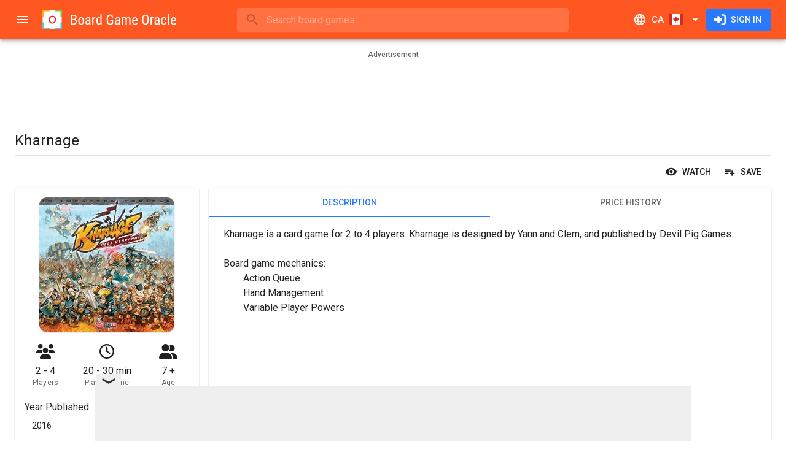

--- FILE ---
content_type: text/html; charset=utf-8
request_url: https://www.boardgameoracle.com/en-CA/boardgame/price/_-30eayuh9/kharnage
body_size: 28640
content:
<!DOCTYPE html><html lang="en" dir="ltr" class="__className_0847fa"><head><meta charSet="utf-8"/><meta name="viewport" content="minimum-scale=1, initial-scale=1, width=device-width, shrink-to-fit=no"/><meta name="theme-color" content="#ff5722"/><link rel="shortcut icon" href="/favicon.ico" type="image/x-icon"/><link rel="icon" href="/favicon.ico" type="image/x-icon"/><link rel="apple-touch-icon" sizes="57x57" href="/static/apple-icon-57x57.png"/><link rel="apple-touch-icon" sizes="60x60" href="/static/apple-icon-60x60.png"/><link rel="apple-touch-icon" sizes="72x72" href="/static/apple-icon-72x72.png"/><link rel="apple-touch-icon" sizes="76x76" href="/static/apple-icon-76x76.png"/><link rel="apple-touch-icon" sizes="114x114" href="/static/apple-icon-114x114.png"/><link rel="apple-touch-icon" sizes="120x120" href="/static/apple-icon-120x120.png"/><link rel="apple-touch-icon" sizes="144x144" href="/static/apple-icon-144x144.png"/><link rel="apple-touch-icon" sizes="152x152" href="/static/apple-icon-152x152.png"/><link rel="apple-touch-icon" sizes="180x180" href="/static/apple-icon-180x180.png"/><link rel="icon" type="image/png" sizes="192x192" href="/static/android-icon-192x192.png"/><link rel="icon" type="image/png" sizes="32x32" href="/static/favicon-32x32.png"/><link rel="icon" type="image/png" sizes="96x96" href="/static/favicon-96x96.png"/><link rel="icon" type="image/png" sizes="16x16" href="/static/favicon-16x16.png"/><link rel="manifest" href="/site.webmanifest"/><meta name="apple-mobile-web-app-title" content="Board Game Oracle"/><meta name="application-name" content="Board Game Oracle"/><meta name="msapplication-TileColor" content="#2d89ef"/><meta name="msapplication-TileImage" content="/static/mstile-144x144.png"/><title>Kharnage | Compare Prices Canada | Board Game Oracle</title><meta name="description" content="Buy Kharnage online in Canada for the cheapest price. Board Game Oracle compares prices from over two dozen retail shops across Canada to ensure you get the best deals. Search. Compare. Buy. Play."/><link rel="canonical" href="https://www.boardgameoracle.com/en-CA/boardgame/price/_-30eayuh9/kharnage"/><link rel="alternate" hrefLang="en-us" href="https://www.boardgameoracle.com/boardgame/price/_-30eayuh9/kharnage"/><link rel="alternate" hrefLang="en-gb" href="https://www.boardgameoracle.com/en-GB/boardgame/price/_-30eayuh9/kharnage"/><link rel="alternate" hrefLang="en-ca" href="https://www.boardgameoracle.com/en-CA/boardgame/price/_-30eayuh9/kharnage"/><link rel="alternate" hrefLang="en-au" href="https://www.boardgameoracle.com/en-AU/boardgame/price/_-30eayuh9/kharnage"/><link rel="alternate" hrefLang="en-nz" href="https://www.boardgameoracle.com/en-NZ/boardgame/price/_-30eayuh9/kharnage"/><link rel="alternate" hrefLang="en" href="https://www.boardgameoracle.com/boardgame/price/_-30eayuh9/kharnage"/><link rel="alternate" hrefLang="x-default" href="https://www.boardgameoracle.com/boardgame/price/_-30eayuh9/kharnage"/><meta name="image" content="https://bgomedia-19127.kxcdn.com/image/product/source/Vq9o61QyEvtV7Kzkgr2V"/><meta name="twitter:title" content="Kharnage | Compare Prices Canada | Board Game Oracle"/><meta name="twitter:description" content="Buy Kharnage online in Canada for the cheapest price. Board Game Oracle compares prices from over two dozen retail shops across Canada to ensure you get the best deals. Search. Compare. Buy. Play."/><meta name="twitter:card" content="summary"/><meta name="twitter:site" content="@boardgameoracle"/><meta name="twitter:creator" content="@boardgameoracle"/><meta name="twitter:image" content="https://bgomedia-19127.kxcdn.com/image/product/source/Vq9o61QyEvtV7Kzkgr2V"/><meta name="twitter:image:width" content="2000"/><meta name="twitter:image:height" content="1993"/><meta name="twitter:image:type" content="image/jpeg"/><meta name="twitter:image:alt" content="Kharnage"/><meta property="og:title" content="Kharnage | Compare Prices Canada | Board Game Oracle"/><meta property="og:type" content="website"/><meta property="og:description" content="Buy Kharnage online in Canada for the cheapest price. Board Game Oracle compares prices from over two dozen retail shops across Canada to ensure you get the best deals. Search. Compare. Buy. Play."/><meta property="og:url" content="https://www.boardgameoracle.com/en-CA/boardgame/price/_-30eayuh9/kharnage"/><meta property="og:image" content="https://bgomedia-19127.kxcdn.com/image/product/source/Vq9o61QyEvtV7Kzkgr2V"/><meta property="og:image:width" content="2000"/><meta property="og:image:height" content="1993"/><meta property="og:image:type" content="image/jpeg"/><meta property="og:image:alt" content="Kharnage"/><meta property="og:site_name" content="Board Game Oracle"/><meta property="fb:app_id" content="435106050288838"/><meta name="next-head-count" content="55"/><meta name="emotion-insertion-point" content=""/><style data-emotion="mui-style-global 0"></style><style data-emotion="mui-style-global 1nw4dhh">html{-webkit-font-smoothing:antialiased;-moz-osx-font-smoothing:grayscale;box-sizing:border-box;-webkit-text-size-adjust:100%;}*,*::before,*::after{box-sizing:inherit;}strong,b{font-weight:700;}body{margin:0;color:rgba(0, 0, 0, 0.87);font-family:'__Roboto_0847fa','__Roboto_Fallback_0847fa',Helvetica,Arial,sans-serif;font-weight:400;font-size:1rem;line-height:1.5;background-color:#fff;}@media print{body{background-color:#fff;}}body::backdrop{background-color:#fff;}html body div#__next{max-width:100dvw;min-height:100dvh;}div#__next{display:-webkit-box;display:-webkit-flex;display:-ms-flexbox;display:flex;}</style><style data-emotion="mui-style-global 1prfaxn">@-webkit-keyframes mui-auto-fill{from{display:block;}}@keyframes mui-auto-fill{from{display:block;}}@-webkit-keyframes mui-auto-fill-cancel{from{display:block;}}@keyframes mui-auto-fill-cancel{from{display:block;}}</style><style data-emotion="mui-style-global animation-c7515d">@-webkit-keyframes animation-c7515d{0%{opacity:1;}50%{opacity:0.4;}100%{opacity:1;}}@keyframes animation-c7515d{0%{opacity:1;}50%{opacity:0.4;}100%{opacity:1;}}</style><style data-emotion="mui-style jgxh1g i6s8oy ud4f6r vubbuv u95z2c xlj06m 1gc6t4x 1j1cs9h 7t9kfn vsq8sc 1mraxvi q28n79 wre6p8 mnn31 qj4dr7 1e1wzuk wth0qt 15q2k8z 2dx8ag 6xugel puvy6v 3zldid 1l8j5k8 1yxmbwk 1yw7e41 39bbo6 1ontqvh sx8jal pcki2 19n0i8h 138k0nc 1tsvksn xwljn8 19o40po 12y3b4f a0y2e3 hboir5 8atqhb c6o751 1x551m1 zh608h 1kdz9ml 11c57bu ybgvd7 19bfokd aixklg 1gfqi0h 1au9qiw 1wxaqej 8g5lu4 1d6s5jt pnieu0 aoeo82 1f26fwp 9475j4 2kgilj 1mh6ils ckjemw d3edud dplqq7 1rfq5xg c4sutr 14apm3r 1k2ph5g 1q43co0 1yyf07i 3egl8v 2st7rh 10jm560 j97xkl 1ji1mai 1k33q06 1pjtbja 1b81rli 1ug3mao m8f5cw 1n2mv2k 1olpi7y hqw408 440q4j 1vgtybh 215x1f ljjwvb 3jovv1 orq8zk 1anid1y k008qs gdq0lp ciuej3 178cos3 u1oaus 4al1fy 1y954hi ljyg6r zs14k1 12jmbg0 s18byi 12bsybq 1j6plhj slyssw 1uzmcsd l60rf7 raa6mk 1ci37g4 1hy9t21 1xar93x nkt9ro 1ov46kg x73gw8 1wj0762 2lad7e 13xy2my 17rnvwu 16866ka 19chyxi 1xnox0e 292jc4 10pv7re 1iiqj2e 1tgsk0c 1fh3nnh ksnbfm 1wv3f55 qe6ok8 1vh0vdw v9jssp 46xzu4 141u6q4 n5rcaa j17631 1b8dh49 1xpkmb7 12qfwe9 19a2vpq 19qpon2 14phrl4 x8bd3o 60ii8a z48z1h">.mui-style-jgxh1g{background-color:#fff;color:rgba(0, 0, 0, 0.87);-webkit-transition:box-shadow 300ms cubic-bezier(0.4, 0, 0.2, 1) 0ms;transition:box-shadow 300ms cubic-bezier(0.4, 0, 0.2, 1) 0ms;box-shadow:0px 2px 4px -1px rgba(0,0,0,0.2),0px 4px 5px 0px rgba(0,0,0,0.14),0px 1px 10px 0px rgba(0,0,0,0.12);display:-webkit-box;display:-webkit-flex;display:-ms-flexbox;display:flex;-webkit-flex-direction:column;-ms-flex-direction:column;flex-direction:column;width:100%;box-sizing:border-box;-webkit-flex-shrink:0;-ms-flex-negative:0;flex-shrink:0;position:fixed;z-index:1100;top:0;left:auto;right:0;background-color:#ff5722;color:#fff;z-index:1201;}@media print{.mui-style-jgxh1g{position:absolute;}}.mui-style-i6s8oy{position:relative;display:-webkit-box;display:-webkit-flex;display:-ms-flexbox;display:flex;-webkit-align-items:center;-webkit-box-align:center;-ms-flex-align:center;align-items:center;padding-left:16px;padding-right:16px;min-height:56px;}@media (min-width:600px){.mui-style-i6s8oy{padding-left:24px;padding-right:24px;}}@media (min-width:0px){@media (orientation: landscape){.mui-style-i6s8oy{min-height:48px;}}}@media (min-width:600px){.mui-style-i6s8oy{min-height:64px;}}.mui-style-ud4f6r{display:-webkit-inline-box;display:-webkit-inline-flex;display:-ms-inline-flexbox;display:inline-flex;-webkit-align-items:center;-webkit-box-align:center;-ms-flex-align:center;align-items:center;-webkit-box-pack:center;-ms-flex-pack:center;-webkit-justify-content:center;justify-content:center;position:relative;box-sizing:border-box;-webkit-tap-highlight-color:transparent;background-color:transparent;outline:0;border:0;margin:0;border-radius:0;padding:0;cursor:pointer;-webkit-user-select:none;-moz-user-select:none;-ms-user-select:none;user-select:none;vertical-align:middle;-moz-appearance:none;-webkit-appearance:none;-webkit-text-decoration:none;text-decoration:none;color:inherit;text-align:center;-webkit-flex:0 0 auto;-ms-flex:0 0 auto;flex:0 0 auto;font-size:1.5rem;padding:8px;border-radius:50%;overflow:visible;color:rgba(0, 0, 0, 0.54);-webkit-transition:background-color 150ms cubic-bezier(0.4, 0, 0.2, 1) 0ms;transition:background-color 150ms cubic-bezier(0.4, 0, 0.2, 1) 0ms;margin-left:-12px;color:inherit;padding:12px;font-size:1.75rem;margin-right:8px;}.mui-style-ud4f6r::-moz-focus-inner{border-style:none;}.mui-style-ud4f6r.Mui-disabled{pointer-events:none;cursor:default;}@media print{.mui-style-ud4f6r{-webkit-print-color-adjust:exact;color-adjust:exact;}}.mui-style-ud4f6r:hover{background-color:rgba(0, 0, 0, 0.04);}@media (hover: none){.mui-style-ud4f6r:hover{background-color:transparent;}}.mui-style-ud4f6r.Mui-disabled{background-color:transparent;color:rgba(0, 0, 0, 0.26);}@media (min-width:0px){.mui-style-ud4f6r{display:-webkit-inline-box;display:-webkit-inline-flex;display:-ms-inline-flexbox;display:inline-flex;}}@media (min-width:1920px){.mui-style-ud4f6r{display:none;}}.mui-style-vubbuv{-webkit-user-select:none;-moz-user-select:none;-ms-user-select:none;user-select:none;width:1em;height:1em;display:inline-block;fill:currentColor;-webkit-flex-shrink:0;-ms-flex-negative:0;flex-shrink:0;-webkit-transition:fill 200ms cubic-bezier(0.4, 0, 0.2, 1) 0ms;transition:fill 200ms cubic-bezier(0.4, 0, 0.2, 1) 0ms;font-size:1.5rem;}.mui-style-u95z2c{-webkit-flex:none;-ms-flex:none;flex:none;height:32px;overflow:hidden;}@media (min-width:0px){.mui-style-u95z2c{width:32px;}}@media (min-width:600px){.mui-style-u95z2c{width:220px;}}.mui-style-xlj06m{-webkit-box-flex:1;-webkit-flex-grow:1;-ms-flex-positive:1;flex-grow:1;min-width:8px;}.mui-style-1gc6t4x{min-width:auto;}@media (min-width:0px){.mui-style-1gc6t4x{width:100%;}}@media (min-width:960px){.mui-style-1gc6t4x{width:60ch;}}.mui-style-1j1cs9h{width:100%;}.mui-style-1j1cs9h .MuiAutocomplete-tag{margin:3px;max-width:calc(100% - 6px);}.MuiAutocomplete-hasPopupIcon.mui-style-1j1cs9h .MuiAutocomplete-inputRoot,.MuiAutocomplete-hasClearIcon.mui-style-1j1cs9h .MuiAutocomplete-inputRoot{padding-right:30px;}.MuiAutocomplete-hasPopupIcon.MuiAutocomplete-hasClearIcon.mui-style-1j1cs9h .MuiAutocomplete-inputRoot{padding-right:56px;}.mui-style-1j1cs9h .MuiAutocomplete-inputRoot .MuiAutocomplete-input{width:0;min-width:30px;}.mui-style-1j1cs9h.Mui-focused .MuiAutocomplete-clearIndicator{visibility:visible;}.mui-style-1j1cs9h.Mui-focused .MuiAutocomplete-input{min-width:0;}@media (pointer: fine){.mui-style-1j1cs9h:hover .MuiAutocomplete-clearIndicator{visibility:visible;}.mui-style-1j1cs9h:hover .MuiAutocomplete-input{min-width:0;}}.mui-style-1j1cs9h .MuiInput-root{padding-bottom:1px;}.mui-style-1j1cs9h .MuiInput-root .MuiInput-input{padding:4px 4px 4px 0px;}.mui-style-1j1cs9h .MuiInput-root.MuiInputBase-sizeSmall .MuiInput-input{padding:2px 4px 3px 0;}.mui-style-1j1cs9h .MuiOutlinedInput-root{padding:9px;}.MuiAutocomplete-hasPopupIcon.mui-style-1j1cs9h .MuiOutlinedInput-root,.MuiAutocomplete-hasClearIcon.mui-style-1j1cs9h .MuiOutlinedInput-root{padding-right:39px;}.MuiAutocomplete-hasPopupIcon.MuiAutocomplete-hasClearIcon.mui-style-1j1cs9h .MuiOutlinedInput-root{padding-right:65px;}.mui-style-1j1cs9h .MuiOutlinedInput-root .MuiAutocomplete-input{padding:7.5px 4px 7.5px 5px;}.mui-style-1j1cs9h .MuiOutlinedInput-root .MuiAutocomplete-endAdornment{right:9px;}.mui-style-1j1cs9h .MuiOutlinedInput-root.MuiInputBase-sizeSmall{padding-top:6px;padding-bottom:6px;padding-left:6px;}.mui-style-1j1cs9h .MuiOutlinedInput-root.MuiInputBase-sizeSmall .MuiAutocomplete-input{padding:2.5px 4px 2.5px 8px;}.mui-style-1j1cs9h .MuiFilledInput-root{padding-top:19px;padding-left:8px;}.MuiAutocomplete-hasPopupIcon.mui-style-1j1cs9h .MuiFilledInput-root,.MuiAutocomplete-hasClearIcon.mui-style-1j1cs9h .MuiFilledInput-root{padding-right:39px;}.MuiAutocomplete-hasPopupIcon.MuiAutocomplete-hasClearIcon.mui-style-1j1cs9h .MuiFilledInput-root{padding-right:65px;}.mui-style-1j1cs9h .MuiFilledInput-root .MuiFilledInput-input{padding:7px 4px;}.mui-style-1j1cs9h .MuiFilledInput-root .MuiAutocomplete-endAdornment{right:9px;}.mui-style-1j1cs9h .MuiFilledInput-root.MuiInputBase-sizeSmall{padding-bottom:1px;}.mui-style-1j1cs9h .MuiFilledInput-root.MuiInputBase-sizeSmall .MuiFilledInput-input{padding:2.5px 4px;}.mui-style-1j1cs9h .MuiInputBase-hiddenLabel{padding-top:8px;}.mui-style-1j1cs9h .MuiFilledInput-root.MuiInputBase-hiddenLabel{padding-top:0;padding-bottom:0;}.mui-style-1j1cs9h .MuiFilledInput-root.MuiInputBase-hiddenLabel .MuiAutocomplete-input{padding-top:16px;padding-bottom:17px;}.mui-style-1j1cs9h .MuiFilledInput-root.MuiInputBase-hiddenLabel.MuiInputBase-sizeSmall .MuiAutocomplete-input{padding-top:8px;padding-bottom:9px;}.mui-style-1j1cs9h .MuiAutocomplete-input{-webkit-box-flex:1;-webkit-flex-grow:1;-ms-flex-positive:1;flex-grow:1;text-overflow:ellipsis;opacity:0;}.mui-style-1j1cs9h .MuiAutocomplete-input{opacity:1;}.mui-style-7t9kfn{position:relative;border-radius:4px;background-color:rgba(255, 255, 255, 0.15);width:100%;}@media (min-width:600px){.mui-style-7t9kfn{width:auto;}}.mui-style-7t9kfn:hover{background-color:rgba(255, 255, 255, 0.25);}.mui-style-vsq8sc{position:relative;margin-left:8px;margin-right:8px;}.mui-style-1mraxvi{position:absolute;left:0;top:calc(50% - 17px);z-index:1202;}.mui-style-q28n79{display:-webkit-inline-box;display:-webkit-inline-flex;display:-ms-inline-flexbox;display:inline-flex;-webkit-align-items:center;-webkit-box-align:center;-ms-flex-align:center;align-items:center;-webkit-box-pack:center;-ms-flex-pack:center;-webkit-justify-content:center;justify-content:center;position:relative;box-sizing:border-box;-webkit-tap-highlight-color:transparent;background-color:transparent;outline:0;border:0;margin:0;border-radius:0;padding:0;cursor:pointer;-webkit-user-select:none;-moz-user-select:none;-ms-user-select:none;user-select:none;vertical-align:middle;-moz-appearance:none;-webkit-appearance:none;-webkit-text-decoration:none;text-decoration:none;color:inherit;text-align:center;-webkit-flex:0 0 auto;-ms-flex:0 0 auto;flex:0 0 auto;font-size:1.5rem;padding:8px;border-radius:50%;overflow:visible;color:rgba(0, 0, 0, 0.54);-webkit-transition:background-color 150ms cubic-bezier(0.4, 0, 0.2, 1) 0ms;transition:background-color 150ms cubic-bezier(0.4, 0, 0.2, 1) 0ms;color:inherit;padding:5px;font-size:1.125rem;}.mui-style-q28n79::-moz-focus-inner{border-style:none;}.mui-style-q28n79.Mui-disabled{pointer-events:none;cursor:default;}@media print{.mui-style-q28n79{-webkit-print-color-adjust:exact;color-adjust:exact;}}.mui-style-q28n79:hover{background-color:rgba(0, 0, 0, 0.04);}@media (hover: none){.mui-style-q28n79:hover{background-color:transparent;}}.mui-style-q28n79.Mui-disabled{background-color:transparent;color:rgba(0, 0, 0, 0.26);}.mui-style-wre6p8{font-family:'__Roboto_0847fa','__Roboto_Fallback_0847fa',Helvetica,Arial,sans-serif;font-weight:400;font-size:1rem;line-height:1.4375em;color:rgba(0, 0, 0, 0.87);box-sizing:border-box;position:relative;cursor:text;display:-webkit-inline-box;display:-webkit-inline-flex;display:-ms-inline-flexbox;display:inline-flex;-webkit-align-items:center;-webkit-box-align:center;-ms-flex-align:center;align-items:center;width:100%;color:inherit;}.mui-style-wre6p8.Mui-disabled{color:rgba(0, 0, 0, 0.38);cursor:default;}.mui-style-wre6p8 .MuiInputBase-input{padding:8px 0px 8px 0px;padding-left:calc(1em + 24px);padding-right:calc(1em + 16px);-webkit-transition:width 300ms cubic-bezier(0.4, 0, 0.2, 1) 0ms;transition:width 300ms cubic-bezier(0.4, 0, 0.2, 1) 0ms;width:100%;}.mui-style-mnn31{font:inherit;letter-spacing:inherit;color:currentColor;padding:4px 0 5px;border:0;box-sizing:content-box;background:none;height:1.4375em;margin:0;-webkit-tap-highlight-color:transparent;display:block;min-width:0;width:100%;-webkit-animation-name:mui-auto-fill-cancel;animation-name:mui-auto-fill-cancel;-webkit-animation-duration:10ms;animation-duration:10ms;}.mui-style-mnn31::-webkit-input-placeholder{color:currentColor;opacity:0.42;-webkit-transition:opacity 200ms cubic-bezier(0.4, 0, 0.2, 1) 0ms;transition:opacity 200ms cubic-bezier(0.4, 0, 0.2, 1) 0ms;}.mui-style-mnn31::-moz-placeholder{color:currentColor;opacity:0.42;-webkit-transition:opacity 200ms cubic-bezier(0.4, 0, 0.2, 1) 0ms;transition:opacity 200ms cubic-bezier(0.4, 0, 0.2, 1) 0ms;}.mui-style-mnn31:-ms-input-placeholder{color:currentColor;opacity:0.42;-webkit-transition:opacity 200ms cubic-bezier(0.4, 0, 0.2, 1) 0ms;transition:opacity 200ms cubic-bezier(0.4, 0, 0.2, 1) 0ms;}.mui-style-mnn31::-ms-input-placeholder{color:currentColor;opacity:0.42;-webkit-transition:opacity 200ms cubic-bezier(0.4, 0, 0.2, 1) 0ms;transition:opacity 200ms cubic-bezier(0.4, 0, 0.2, 1) 0ms;}.mui-style-mnn31:focus{outline:0;}.mui-style-mnn31:invalid{box-shadow:none;}.mui-style-mnn31::-webkit-search-decoration{-webkit-appearance:none;}label[data-shrink=false]+.MuiInputBase-formControl .mui-style-mnn31::-webkit-input-placeholder{opacity:0!important;}label[data-shrink=false]+.MuiInputBase-formControl .mui-style-mnn31::-moz-placeholder{opacity:0!important;}label[data-shrink=false]+.MuiInputBase-formControl .mui-style-mnn31:-ms-input-placeholder{opacity:0!important;}label[data-shrink=false]+.MuiInputBase-formControl .mui-style-mnn31::-ms-input-placeholder{opacity:0!important;}label[data-shrink=false]+.MuiInputBase-formControl .mui-style-mnn31:focus::-webkit-input-placeholder{opacity:0.42;}label[data-shrink=false]+.MuiInputBase-formControl .mui-style-mnn31:focus::-moz-placeholder{opacity:0.42;}label[data-shrink=false]+.MuiInputBase-formControl .mui-style-mnn31:focus:-ms-input-placeholder{opacity:0.42;}label[data-shrink=false]+.MuiInputBase-formControl .mui-style-mnn31:focus::-ms-input-placeholder{opacity:0.42;}.mui-style-mnn31.Mui-disabled{opacity:1;-webkit-text-fill-color:rgba(0, 0, 0, 0.38);}.mui-style-mnn31:-webkit-autofill{-webkit-animation-duration:5000s;animation-duration:5000s;-webkit-animation-name:mui-auto-fill;animation-name:mui-auto-fill;}.mui-style-qj4dr7{display:-webkit-inline-box;display:-webkit-inline-flex;display:-ms-inline-flexbox;display:inline-flex;-webkit-align-items:center;-webkit-box-align:center;-ms-flex-align:center;align-items:center;-webkit-box-pack:center;-ms-flex-pack:center;-webkit-justify-content:center;justify-content:center;position:relative;box-sizing:border-box;-webkit-tap-highlight-color:transparent;background-color:transparent;outline:0;border:0;margin:0;border-radius:0;padding:0;cursor:pointer;-webkit-user-select:none;-moz-user-select:none;-ms-user-select:none;user-select:none;vertical-align:middle;-moz-appearance:none;-webkit-appearance:none;-webkit-text-decoration:none;text-decoration:none;color:inherit;text-align:center;-webkit-flex:0 0 auto;-ms-flex:0 0 auto;flex:0 0 auto;font-size:1.5rem;padding:8px;border-radius:50%;overflow:visible;color:rgba(0, 0, 0, 0.54);-webkit-transition:background-color 150ms cubic-bezier(0.4, 0, 0.2, 1) 0ms;transition:background-color 150ms cubic-bezier(0.4, 0, 0.2, 1) 0ms;color:inherit;padding:12px;font-size:1.75rem;-webkit-flex:none;-ms-flex:none;flex:none;}.mui-style-qj4dr7::-moz-focus-inner{border-style:none;}.mui-style-qj4dr7.Mui-disabled{pointer-events:none;cursor:default;}@media print{.mui-style-qj4dr7{-webkit-print-color-adjust:exact;color-adjust:exact;}}.mui-style-qj4dr7:hover{background-color:rgba(0, 0, 0, 0.04);}@media (hover: none){.mui-style-qj4dr7:hover{background-color:transparent;}}.mui-style-qj4dr7.Mui-disabled{background-color:transparent;color:rgba(0, 0, 0, 0.26);}@media (min-width:0px){.mui-style-qj4dr7{display:-webkit-inline-box;display:-webkit-inline-flex;display:-ms-inline-flexbox;display:inline-flex;}}@media (min-width:960px){.mui-style-qj4dr7{display:none;}}.mui-style-1e1wzuk{display:-webkit-inline-box;display:-webkit-inline-flex;display:-ms-inline-flexbox;display:inline-flex;-webkit-align-items:center;-webkit-box-align:center;-ms-flex-align:center;align-items:center;-webkit-box-pack:center;-ms-flex-pack:center;-webkit-justify-content:center;justify-content:center;position:relative;box-sizing:border-box;-webkit-tap-highlight-color:transparent;background-color:transparent;outline:0;border:0;margin:0;border-radius:0;padding:0;cursor:pointer;-webkit-user-select:none;-moz-user-select:none;-ms-user-select:none;user-select:none;vertical-align:middle;-moz-appearance:none;-webkit-appearance:none;-webkit-text-decoration:none;text-decoration:none;color:inherit;font-family:'__Roboto_0847fa','__Roboto_Fallback_0847fa',Helvetica,Arial,sans-serif;font-weight:500;font-size:0.9375rem;line-height:1.75;text-transform:uppercase;min-width:64px;padding:8px 11px;border-radius:4px;-webkit-transition:background-color 250ms cubic-bezier(0.4, 0, 0.2, 1) 0ms,box-shadow 250ms cubic-bezier(0.4, 0, 0.2, 1) 0ms,border-color 250ms cubic-bezier(0.4, 0, 0.2, 1) 0ms,color 250ms cubic-bezier(0.4, 0, 0.2, 1) 0ms;transition:background-color 250ms cubic-bezier(0.4, 0, 0.2, 1) 0ms,box-shadow 250ms cubic-bezier(0.4, 0, 0.2, 1) 0ms,border-color 250ms cubic-bezier(0.4, 0, 0.2, 1) 0ms,color 250ms cubic-bezier(0.4, 0, 0.2, 1) 0ms;color:inherit;border-color:currentColor;}.mui-style-1e1wzuk::-moz-focus-inner{border-style:none;}.mui-style-1e1wzuk.Mui-disabled{pointer-events:none;cursor:default;}@media print{.mui-style-1e1wzuk{-webkit-print-color-adjust:exact;color-adjust:exact;}}.mui-style-1e1wzuk:hover{-webkit-text-decoration:none;text-decoration:none;background-color:rgba(0, 0, 0, 0.04);}@media (hover: none){.mui-style-1e1wzuk:hover{background-color:transparent;}}.mui-style-1e1wzuk.Mui-disabled{color:rgba(0, 0, 0, 0.26);}.mui-style-wth0qt{display:inherit;margin-right:8px;margin-left:-4px;}.mui-style-wth0qt>*:nth-of-type(1){font-size:22px;}.mui-style-15q2k8z{display:inherit;margin-right:-4px;margin-left:8px;}.mui-style-15q2k8z>*:nth-of-type(1){font-size:22px;}.mui-style-2dx8ag{display:-webkit-inline-box;display:-webkit-inline-flex;display:-ms-inline-flexbox;display:inline-flex;-webkit-align-items:center;-webkit-box-align:center;-ms-flex-align:center;align-items:center;-webkit-box-pack:center;-ms-flex-pack:center;-webkit-justify-content:center;justify-content:center;position:relative;box-sizing:border-box;-webkit-tap-highlight-color:transparent;background-color:transparent;outline:0;border:0;margin:0;border-radius:0;padding:0;cursor:pointer;-webkit-user-select:none;-moz-user-select:none;-ms-user-select:none;user-select:none;vertical-align:middle;-moz-appearance:none;-webkit-appearance:none;-webkit-text-decoration:none;text-decoration:none;color:inherit;font-family:'__Roboto_0847fa','__Roboto_Fallback_0847fa',Helvetica,Arial,sans-serif;font-weight:500;font-size:0.875rem;line-height:1.75;text-transform:uppercase;min-width:64px;padding:6px 16px;border-radius:4px;-webkit-transition:background-color 250ms cubic-bezier(0.4, 0, 0.2, 1) 0ms,box-shadow 250ms cubic-bezier(0.4, 0, 0.2, 1) 0ms,border-color 250ms cubic-bezier(0.4, 0, 0.2, 1) 0ms,color 250ms cubic-bezier(0.4, 0, 0.2, 1) 0ms;transition:background-color 250ms cubic-bezier(0.4, 0, 0.2, 1) 0ms,box-shadow 250ms cubic-bezier(0.4, 0, 0.2, 1) 0ms,border-color 250ms cubic-bezier(0.4, 0, 0.2, 1) 0ms,color 250ms cubic-bezier(0.4, 0, 0.2, 1) 0ms;color:#fff;background-color:#2979ff;box-shadow:0px 3px 1px -2px rgba(0,0,0,0.2),0px 2px 2px 0px rgba(0,0,0,0.14),0px 1px 5px 0px rgba(0,0,0,0.12);box-shadow:none;}.mui-style-2dx8ag::-moz-focus-inner{border-style:none;}.mui-style-2dx8ag.Mui-disabled{pointer-events:none;cursor:default;}@media print{.mui-style-2dx8ag{-webkit-print-color-adjust:exact;color-adjust:exact;}}.mui-style-2dx8ag:hover{-webkit-text-decoration:none;text-decoration:none;background-color:#2962ff;box-shadow:0px 2px 4px -1px rgba(0,0,0,0.2),0px 4px 5px 0px rgba(0,0,0,0.14),0px 1px 10px 0px rgba(0,0,0,0.12);}@media (hover: none){.mui-style-2dx8ag:hover{background-color:#2979ff;}}.mui-style-2dx8ag:active{box-shadow:0px 5px 5px -3px rgba(0,0,0,0.2),0px 8px 10px 1px rgba(0,0,0,0.14),0px 3px 14px 2px rgba(0,0,0,0.12);}.mui-style-2dx8ag.Mui-focusVisible{box-shadow:0px 3px 5px -1px rgba(0,0,0,0.2),0px 6px 10px 0px rgba(0,0,0,0.14),0px 1px 18px 0px rgba(0,0,0,0.12);}.mui-style-2dx8ag.Mui-disabled{color:rgba(0, 0, 0, 0.26);box-shadow:none;background-color:rgba(0, 0, 0, 0.12);}.mui-style-2dx8ag:hover{box-shadow:none;}.mui-style-2dx8ag.Mui-focusVisible{box-shadow:none;}.mui-style-2dx8ag:active{box-shadow:none;}.mui-style-2dx8ag.Mui-disabled{box-shadow:none;}.mui-style-6xugel{display:inherit;margin-right:8px;margin-left:-4px;}.mui-style-6xugel>*:nth-of-type(1){font-size:20px;}@media (min-width:1920px){.mui-style-puvy6v{width:280px;-webkit-flex-shrink:0;-ms-flex-negative:0;flex-shrink:0;}}.mui-style-3zldid{-webkit-flex:0 0 auto;-ms-flex:0 0 auto;flex:0 0 auto;}@media (min-width:0px){.mui-style-3zldid{display:none;}}@media (min-width:1920px){.mui-style-3zldid{display:block;}}.mui-style-3zldid .MuiDrawer-paper{box-sizing:border-box;width:280px;}.mui-style-1l8j5k8{background-color:#fff;color:rgba(0, 0, 0, 0.87);-webkit-transition:box-shadow 300ms cubic-bezier(0.4, 0, 0.2, 1) 0ms;transition:box-shadow 300ms cubic-bezier(0.4, 0, 0.2, 1) 0ms;box-shadow:none;overflow-y:auto;display:-webkit-box;display:-webkit-flex;display:-ms-flexbox;display:flex;-webkit-flex-direction:column;-ms-flex-direction:column;flex-direction:column;height:100%;-webkit-flex:1 0 auto;-ms-flex:1 0 auto;flex:1 0 auto;z-index:1200;-webkit-overflow-scrolling:touch;position:fixed;top:0;outline:0;left:0;border-right:1px solid rgba(0, 0, 0, 0.12);}.mui-style-1yxmbwk{display:-webkit-inline-box;display:-webkit-inline-flex;display:-ms-inline-flexbox;display:inline-flex;-webkit-align-items:center;-webkit-box-align:center;-ms-flex-align:center;align-items:center;-webkit-box-pack:center;-ms-flex-pack:center;-webkit-justify-content:center;justify-content:center;position:relative;box-sizing:border-box;-webkit-tap-highlight-color:transparent;background-color:transparent;outline:0;border:0;margin:0;border-radius:0;padding:0;cursor:pointer;-webkit-user-select:none;-moz-user-select:none;-ms-user-select:none;user-select:none;vertical-align:middle;-moz-appearance:none;-webkit-appearance:none;-webkit-text-decoration:none;text-decoration:none;color:inherit;text-align:center;-webkit-flex:0 0 auto;-ms-flex:0 0 auto;flex:0 0 auto;font-size:1.5rem;padding:8px;border-radius:50%;overflow:visible;color:rgba(0, 0, 0, 0.54);-webkit-transition:background-color 150ms cubic-bezier(0.4, 0, 0.2, 1) 0ms;transition:background-color 150ms cubic-bezier(0.4, 0, 0.2, 1) 0ms;}.mui-style-1yxmbwk::-moz-focus-inner{border-style:none;}.mui-style-1yxmbwk.Mui-disabled{pointer-events:none;cursor:default;}@media print{.mui-style-1yxmbwk{-webkit-print-color-adjust:exact;color-adjust:exact;}}.mui-style-1yxmbwk:hover{background-color:rgba(0, 0, 0, 0.04);}@media (hover: none){.mui-style-1yxmbwk:hover{background-color:transparent;}}.mui-style-1yxmbwk.Mui-disabled{background-color:transparent;color:rgba(0, 0, 0, 0.26);}.mui-style-1yw7e41{overflow:auto;height:100%;}.mui-style-39bbo6{margin:0;-webkit-flex-shrink:0;-ms-flex-negative:0;flex-shrink:0;border-width:0;border-style:solid;border-color:rgba(0, 0, 0, 0.12);border-bottom-width:thin;}.mui-style-1ontqvh{list-style:none;margin:0;padding:0;position:relative;padding-top:8px;padding-bottom:8px;}.mui-style-sx8jal{display:-webkit-box;display:-webkit-flex;display:-ms-flexbox;display:flex;-webkit-box-pack:start;-ms-flex-pack:start;-webkit-justify-content:flex-start;justify-content:flex-start;-webkit-align-items:center;-webkit-box-align:center;-ms-flex-align:center;align-items:center;position:relative;-webkit-text-decoration:none;text-decoration:none;width:100%;box-sizing:border-box;text-align:left;}.mui-style-sx8jal.Mui-focusVisible{background-color:rgba(0, 0, 0, 0.12);}.mui-style-sx8jal.Mui-selected{background-color:rgba(255, 87, 34, 0.08);}.mui-style-sx8jal.Mui-selected.Mui-focusVisible{background-color:rgba(255, 87, 34, 0.2);}.mui-style-sx8jal.Mui-disabled{opacity:0.38;}.mui-style-pcki2{display:-webkit-inline-box;display:-webkit-inline-flex;display:-ms-inline-flexbox;display:inline-flex;-webkit-align-items:center;-webkit-box-align:center;-ms-flex-align:center;align-items:center;-webkit-box-pack:center;-ms-flex-pack:center;-webkit-justify-content:center;justify-content:center;position:relative;box-sizing:border-box;-webkit-tap-highlight-color:transparent;background-color:transparent;outline:0;border:0;margin:0;border-radius:0;padding:0;cursor:pointer;-webkit-user-select:none;-moz-user-select:none;-ms-user-select:none;user-select:none;vertical-align:middle;-moz-appearance:none;-webkit-appearance:none;-webkit-text-decoration:none;text-decoration:none;color:inherit;display:-webkit-box;display:-webkit-flex;display:-ms-flexbox;display:flex;-webkit-box-flex:1;-webkit-flex-grow:1;-ms-flex-positive:1;flex-grow:1;-webkit-box-pack:start;-ms-flex-pack:start;-webkit-justify-content:flex-start;justify-content:flex-start;-webkit-align-items:center;-webkit-box-align:center;-ms-flex-align:center;align-items:center;position:relative;-webkit-text-decoration:none;text-decoration:none;min-width:0;box-sizing:border-box;text-align:left;padding-top:8px;padding-bottom:8px;-webkit-transition:background-color 150ms cubic-bezier(0.4, 0, 0.2, 1) 0ms;transition:background-color 150ms cubic-bezier(0.4, 0, 0.2, 1) 0ms;padding-left:16px;padding-right:16px;}.mui-style-pcki2::-moz-focus-inner{border-style:none;}.mui-style-pcki2.Mui-disabled{pointer-events:none;cursor:default;}@media print{.mui-style-pcki2{-webkit-print-color-adjust:exact;color-adjust:exact;}}.mui-style-pcki2:hover{-webkit-text-decoration:none;text-decoration:none;background-color:rgba(0, 0, 0, 0.04);}@media (hover: none){.mui-style-pcki2:hover{background-color:transparent;}}.mui-style-pcki2.Mui-selected{background-color:rgba(255, 87, 34, 0.08);}.mui-style-pcki2.Mui-selected.Mui-focusVisible{background-color:rgba(255, 87, 34, 0.2);}.mui-style-pcki2.Mui-selected:hover{background-color:rgba(255, 87, 34, 0.12);}@media (hover: none){.mui-style-pcki2.Mui-selected:hover{background-color:rgba(255, 87, 34, 0.08);}}.mui-style-pcki2.Mui-focusVisible{background-color:rgba(0, 0, 0, 0.12);}.mui-style-pcki2.Mui-disabled{opacity:0.38;}.mui-style-pcki2.Mui-selected{background-color:rgba(0, 0, 0, 0.08);}.mui-style-pcki2.Mui-selected:hover{background-color:rgba(0, 0, 0, 0.04);}.mui-style-19n0i8h{display:-webkit-inline-box;display:-webkit-inline-flex;display:-ms-inline-flexbox;display:inline-flex;-webkit-align-items:center;-webkit-box-align:center;-ms-flex-align:center;align-items:center;-webkit-box-pack:center;-ms-flex-pack:center;-webkit-justify-content:center;justify-content:center;position:relative;box-sizing:border-box;-webkit-tap-highlight-color:transparent;background-color:transparent;outline:0;border:0;margin:0;border-radius:0;padding:0;cursor:pointer;-webkit-user-select:none;-moz-user-select:none;-ms-user-select:none;user-select:none;vertical-align:middle;-moz-appearance:none;-webkit-appearance:none;-webkit-text-decoration:none;text-decoration:none;color:inherit;display:-webkit-box;display:-webkit-flex;display:-ms-flexbox;display:flex;-webkit-box-flex:1;-webkit-flex-grow:1;-ms-flex-positive:1;flex-grow:1;-webkit-box-pack:start;-ms-flex-pack:start;-webkit-justify-content:flex-start;justify-content:flex-start;-webkit-align-items:center;-webkit-box-align:center;-ms-flex-align:center;align-items:center;position:relative;-webkit-text-decoration:none;text-decoration:none;min-width:0;box-sizing:border-box;text-align:left;padding-top:8px;padding-bottom:8px;-webkit-transition:background-color 150ms cubic-bezier(0.4, 0, 0.2, 1) 0ms;transition:background-color 150ms cubic-bezier(0.4, 0, 0.2, 1) 0ms;padding-left:16px;padding-right:16px;}.mui-style-19n0i8h::-moz-focus-inner{border-style:none;}.mui-style-19n0i8h.Mui-disabled{pointer-events:none;cursor:default;}@media print{.mui-style-19n0i8h{-webkit-print-color-adjust:exact;color-adjust:exact;}}.mui-style-19n0i8h:hover{-webkit-text-decoration:none;text-decoration:none;background-color:rgba(0, 0, 0, 0.04);}@media (hover: none){.mui-style-19n0i8h:hover{background-color:transparent;}}.mui-style-19n0i8h.Mui-selected{background-color:rgba(255, 87, 34, 0.08);}.mui-style-19n0i8h.Mui-selected.Mui-focusVisible{background-color:rgba(255, 87, 34, 0.2);}.mui-style-19n0i8h.Mui-selected:hover{background-color:rgba(255, 87, 34, 0.12);}@media (hover: none){.mui-style-19n0i8h.Mui-selected:hover{background-color:rgba(255, 87, 34, 0.08);}}.mui-style-19n0i8h.Mui-focusVisible{background-color:rgba(0, 0, 0, 0.12);}.mui-style-19n0i8h.Mui-disabled{opacity:0.38;}.mui-style-19n0i8h.Mui-selected{background-color:rgba(0, 0, 0, 0.08);}.mui-style-19n0i8h.Mui-selected:hover{background-color:rgba(0, 0, 0, 0.04);}.mui-style-138k0nc{min-width:56px;color:rgba(0, 0, 0, 0.54);-webkit-flex-shrink:0;-ms-flex-negative:0;flex-shrink:0;display:-webkit-inline-box;display:-webkit-inline-flex;display:-ms-inline-flexbox;display:inline-flex;min-width:2.75rem;font-size:1.25rem;}.mui-style-1tsvksn{-webkit-flex:1 1 auto;-ms-flex:1 1 auto;flex:1 1 auto;min-width:0;margin-top:4px;margin-bottom:4px;}.mui-style-xwljn8{margin:0;font-family:'__Roboto_0847fa','__Roboto_Fallback_0847fa',Helvetica,Arial,sans-serif;font-weight:400;font-size:1rem;line-height:1.5;display:block;}.mui-style-19o40po{list-style:none;margin:0;padding:0;position:relative;padding-top:0;padding-bottom:8px;}.mui-style-12y3b4f{box-sizing:border-box;line-height:48px;list-style:none;color:rgba(0, 0, 0, 0.6);font-family:'__Roboto_0847fa','__Roboto_Fallback_0847fa',Helvetica,Arial,sans-serif;font-weight:500;font-size:0.875rem;padding-left:16px;padding-right:16px;}.mui-style-a0y2e3{height:0;overflow:hidden;-webkit-transition:height 300ms cubic-bezier(0.4, 0, 0.2, 1) 0ms;transition:height 300ms cubic-bezier(0.4, 0, 0.2, 1) 0ms;visibility:hidden;}.mui-style-hboir5{display:-webkit-box;display:-webkit-flex;display:-ms-flexbox;display:flex;width:100%;}.mui-style-8atqhb{width:100%;}.mui-style-c6o751{display:-webkit-box;display:-webkit-flex;display:-ms-flexbox;display:flex;-webkit-flex:auto;-ms-flex:auto;flex:auto;-webkit-flex-direction:column;-ms-flex-direction:column;flex-direction:column;}.mui-style-1x551m1{min-height:56px;}@media (min-width:0px){@media (orientation: landscape){.mui-style-1x551m1{min-height:48px;}}}@media (min-width:600px){.mui-style-1x551m1{min-height:64px;}}.mui-style-zh608h{width:100%;margin-left:auto;box-sizing:border-box;margin-right:auto;display:block;padding-left:16px;padding-right:16px;height:100%;padding-top:16px;padding-bottom:16px;}@media (min-width:600px){.mui-style-zh608h{padding-left:24px;padding-right:24px;}}@media (min-width:1280px){.mui-style-zh608h{max-width:1280px;}}@media (max-width:1279.95px){.mui-style-zh608h{padding-left:16px;padding-right:16px;}}@media (max-width:959.95px){.mui-style-zh608h{padding-left:8px;padding-right:8px;}}.mui-style-1kdz9ml{display:-webkit-box;display:-webkit-flex;display:-ms-flexbox;display:flex;width:100%;-webkit-box-flex-flow:column nowrap;-webkit-flex-flow:column nowrap;-ms-flex-flow:column nowrap;flex-flow:column nowrap;-webkit-box-pack:start;-ms-flex-pack:start;-webkit-justify-content:flex-start;justify-content:flex-start;-webkit-align-items:center;-webkit-box-align:center;-ms-flex-align:center;align-items:center;margin-bottom:16px;}.mui-style-11c57bu{margin:0;font-family:'__Roboto_0847fa','__Roboto_Fallback_0847fa',Helvetica,Arial,sans-serif;font-weight:500;font-size:0.875rem;line-height:1.57;display:block;color:rgba(0, 0, 0, 0.6);font-size:0.75rem;}.mui-style-ybgvd7{display:-webkit-box;display:-webkit-flex;display:-ms-flexbox;display:flex;-webkit-box-pack:center;-ms-flex-pack:center;-webkit-justify-content:center;justify-content:center;-webkit-align-items:flex-start;-webkit-box-align:flex-start;-ms-flex-align:flex-start;align-items:flex-start;overflow:hidden;width:100%;height:auto;}@media (min-width:0px){.mui-style-ybgvd7{min-height:100px;}}@media (min-width:1920px){.mui-style-ybgvd7{min-height:90px;}}.mui-style-19bfokd{margin:0;font-size:1.25rem;line-height:1.334;font-family:'__Roboto_0847fa','__Roboto_Fallback_0847fa',Helvetica,Arial,sans-serif;font-weight:400;padding-bottom:8px;}@media (min-width:600px){.mui-style-19bfokd{font-size:1.3118rem;}}@media (min-width:960px){.mui-style-19bfokd{font-size:1.4993rem;}}@media (min-width:1280px){.mui-style-19bfokd{font-size:1.4993rem;}}.mui-style-aixklg{width:100%;padding-top:8px;padding-bottom:8px;}.mui-style-1gfqi0h{box-sizing:border-box;display:-webkit-box;display:-webkit-flex;display:-ms-flexbox;display:flex;-webkit-box-flex-wrap:nowrap;-webkit-flex-wrap:nowrap;-ms-flex-wrap:nowrap;flex-wrap:nowrap;width:100%;-webkit-flex-direction:row;-ms-flex-direction:row;flex-direction:row;margin-top:-8px;width:calc(100% + 8px);margin-left:-8px;-webkit-box-pack:justify;-webkit-justify-content:space-between;justify-content:space-between;-webkit-align-items:flex-end;-webkit-box-align:flex-end;-ms-flex-align:flex-end;align-items:flex-end;}.mui-style-1gfqi0h>.MuiGrid-item{padding-top:8px;}.mui-style-1gfqi0h>.MuiGrid-item{padding-left:8px;}.mui-style-1au9qiw{box-sizing:border-box;margin:0;-webkit-flex-direction:row;-ms-flex-direction:row;flex-direction:row;-webkit-flex-basis:100%;-ms-flex-preferred-size:100%;flex-basis:100%;-webkit-box-flex:0;-webkit-flex-grow:0;-ms-flex-positive:0;flex-grow:0;max-width:100%;}@media (min-width:600px){.mui-style-1au9qiw{-webkit-flex-basis:100%;-ms-flex-preferred-size:100%;flex-basis:100%;-webkit-box-flex:0;-webkit-flex-grow:0;-ms-flex-positive:0;flex-grow:0;max-width:100%;}}@media (min-width:960px){.mui-style-1au9qiw{-webkit-flex-basis:100%;-ms-flex-preferred-size:100%;flex-basis:100%;-webkit-box-flex:0;-webkit-flex-grow:0;-ms-flex-positive:0;flex-grow:0;max-width:100%;}}@media (min-width:1280px){.mui-style-1au9qiw{-webkit-flex-basis:100%;-ms-flex-preferred-size:100%;flex-basis:100%;-webkit-box-flex:0;-webkit-flex-grow:0;-ms-flex-positive:0;flex-grow:0;max-width:100%;}}@media (min-width:1920px){.mui-style-1au9qiw{-webkit-flex-basis:100%;-ms-flex-preferred-size:100%;flex-basis:100%;-webkit-box-flex:0;-webkit-flex-grow:0;-ms-flex-positive:0;flex-grow:0;max-width:100%;}}.mui-style-1wxaqej{box-sizing:border-box;margin:0;-webkit-flex-direction:row;-ms-flex-direction:row;flex-direction:row;}.mui-style-8g5lu4{display:-webkit-inline-box;display:-webkit-inline-flex;display:-ms-inline-flexbox;display:inline-flex;-webkit-align-items:center;-webkit-box-align:center;-ms-flex-align:center;align-items:center;-webkit-box-pack:center;-ms-flex-pack:center;-webkit-justify-content:center;justify-content:center;position:relative;box-sizing:border-box;-webkit-tap-highlight-color:transparent;background-color:transparent;outline:0;border:0;margin:0;border-radius:0;padding:0;cursor:pointer;-webkit-user-select:none;-moz-user-select:none;-ms-user-select:none;user-select:none;vertical-align:middle;-moz-appearance:none;-webkit-appearance:none;-webkit-text-decoration:none;text-decoration:none;color:inherit;font-family:'__Roboto_0847fa','__Roboto_Fallback_0847fa',Helvetica,Arial,sans-serif;font-weight:500;font-size:0.875rem;line-height:1.75;text-transform:uppercase;min-width:64px;padding:6px 8px;border-radius:4px;-webkit-transition:background-color 250ms cubic-bezier(0.4, 0, 0.2, 1) 0ms,box-shadow 250ms cubic-bezier(0.4, 0, 0.2, 1) 0ms,border-color 250ms cubic-bezier(0.4, 0, 0.2, 1) 0ms,color 250ms cubic-bezier(0.4, 0, 0.2, 1) 0ms;transition:background-color 250ms cubic-bezier(0.4, 0, 0.2, 1) 0ms,box-shadow 250ms cubic-bezier(0.4, 0, 0.2, 1) 0ms,border-color 250ms cubic-bezier(0.4, 0, 0.2, 1) 0ms,color 250ms cubic-bezier(0.4, 0, 0.2, 1) 0ms;color:inherit;border-color:currentColor;}.mui-style-8g5lu4::-moz-focus-inner{border-style:none;}.mui-style-8g5lu4.Mui-disabled{pointer-events:none;cursor:default;}@media print{.mui-style-8g5lu4{-webkit-print-color-adjust:exact;color-adjust:exact;}}.mui-style-8g5lu4:hover{-webkit-text-decoration:none;text-decoration:none;background-color:rgba(0, 0, 0, 0.04);}@media (hover: none){.mui-style-8g5lu4:hover{background-color:transparent;}}.mui-style-8g5lu4.Mui-disabled{color:rgba(0, 0, 0, 0.26);}.mui-style-1d6s5jt{display:-webkit-box;display:-webkit-flex;display:-ms-flexbox;display:flex;-webkit-box-flex-flow:row nowrap;-webkit-flex-flow:row nowrap;-ms-flex-flow:row nowrap;flex-flow:row nowrap;-webkit-box-pack:start;-ms-flex-pack:start;-webkit-justify-content:flex-start;justify-content:flex-start;-webkit-align-items:stretch;-webkit-box-align:stretch;-ms-flex-align:stretch;align-items:stretch;-webkit-align-content:flex-start;-ms-flex-line-pack:flex-start;align-content:flex-start;}.mui-style-pnieu0{-webkit-flex:none;-ms-flex:none;flex:none;-webkit-flex-basis:300px;-ms-flex-preferred-size:300px;flex-basis:300px;position:relative;-webkit-box-flex-flow:column nowrap;-webkit-flex-flow:column nowrap;-ms-flex-flow:column nowrap;flex-flow:column nowrap;-webkit-box-pack:start;-ms-flex-pack:start;-webkit-justify-content:flex-start;justify-content:flex-start;-webkit-align-items:stretch;-webkit-box-align:stretch;-ms-flex-align:stretch;align-items:stretch;}@media (min-width:0px){.mui-style-pnieu0{display:none;margin-right:0px;}}@media (min-width:960px){.mui-style-pnieu0{display:-webkit-box;display:-webkit-flex;display:-ms-flexbox;display:flex;margin-right:16px;}}.mui-style-aoeo82{background-color:#fff;color:rgba(0, 0, 0, 0.87);-webkit-transition:box-shadow 300ms cubic-bezier(0.4, 0, 0.2, 1) 0ms;transition:box-shadow 300ms cubic-bezier(0.4, 0, 0.2, 1) 0ms;border-radius:4px;box-shadow:0px 2px 1px -1px rgba(0,0,0,0.2),0px 1px 1px 0px rgba(0,0,0,0.14),0px 1px 3px 0px rgba(0,0,0,0.12);}.mui-style-1f26fwp{padding-top:8px;padding-bottom:8px;display:-webkit-box;display:-webkit-flex;display:-ms-flexbox;display:flex;-webkit-box-pack:start;-ms-flex-pack:start;-webkit-justify-content:flex-start;justify-content:flex-start;-webkit-align-items:stretch;-webkit-box-align:stretch;-ms-flex-align:stretch;align-items:stretch;-webkit-flex-direction:column;-ms-flex-direction:column;flex-direction:column;}.mui-style-9475j4{padding-top:8px;padding-bottom:8px;padding-left:16px;padding-right:16px;-webkit-align-self:center;-ms-flex-item-align:center;align-self:center;}.mui-style-2kgilj{background-color:#fff;color:rgba(0, 0, 0, 0.87);-webkit-transition:box-shadow 300ms cubic-bezier(0.4, 0, 0.2, 1) 0ms;transition:box-shadow 300ms cubic-bezier(0.4, 0, 0.2, 1) 0ms;border-radius:4px;box-shadow:0px 2px 1px -1px rgba(0,0,0,0.2),0px 1px 1px 0px rgba(0,0,0,0.14),0px 1px 3px 0px rgba(0,0,0,0.12);width:220px;height:219px;border-radius:12px;overflow:hidden;}.mui-style-1mh6ils{box-sizing:border-box;display:-webkit-box;display:-webkit-flex;display:-ms-flexbox;display:flex;-webkit-box-flex-wrap:wrap;-webkit-flex-wrap:wrap;-ms-flex-wrap:wrap;flex-wrap:wrap;width:100%;-webkit-flex-direction:row;-ms-flex-direction:row;flex-direction:row;-webkit-box-pack:center;-ms-flex-pack:center;-webkit-justify-content:center;justify-content:center;-webkit-align-items:stretch;-webkit-box-align:stretch;-ms-flex-align:stretch;align-items:stretch;margin-top:8px;margin-bottom:8px;}.mui-style-ckjemw{box-sizing:border-box;margin:0;-webkit-flex-direction:row;-ms-flex-direction:row;flex-direction:row;-webkit-flex-basis:33.333333%;-ms-flex-preferred-size:33.333333%;flex-basis:33.333333%;-webkit-box-flex:0;-webkit-flex-grow:0;-ms-flex-positive:0;flex-grow:0;max-width:33.333333%;}@media (min-width:600px){.mui-style-ckjemw{-webkit-flex-basis:33.333333%;-ms-flex-preferred-size:33.333333%;flex-basis:33.333333%;-webkit-box-flex:0;-webkit-flex-grow:0;-ms-flex-positive:0;flex-grow:0;max-width:33.333333%;}}@media (min-width:960px){.mui-style-ckjemw{-webkit-flex-basis:33.333333%;-ms-flex-preferred-size:33.333333%;flex-basis:33.333333%;-webkit-box-flex:0;-webkit-flex-grow:0;-ms-flex-positive:0;flex-grow:0;max-width:33.333333%;}}@media (min-width:1280px){.mui-style-ckjemw{-webkit-flex-basis:33.333333%;-ms-flex-preferred-size:33.333333%;flex-basis:33.333333%;-webkit-box-flex:0;-webkit-flex-grow:0;-ms-flex-positive:0;flex-grow:0;max-width:33.333333%;}}@media (min-width:1920px){.mui-style-ckjemw{-webkit-flex-basis:33.333333%;-ms-flex-preferred-size:33.333333%;flex-basis:33.333333%;-webkit-box-flex:0;-webkit-flex-grow:0;-ms-flex-positive:0;flex-grow:0;max-width:33.333333%;}}.mui-style-d3edud{display:-webkit-box;display:-webkit-flex;display:-ms-flexbox;display:flex;-webkit-flex-direction:column;-ms-flex-direction:column;flex-direction:column;-webkit-box-pack:center;-ms-flex-pack:center;-webkit-justify-content:center;justify-content:center;-webkit-align-items:center;-webkit-box-align:center;-ms-flex-align:center;align-items:center;margin-top:4px;margin-bottom:4px;}.mui-style-dplqq7{margin:0;font-family:'__Roboto_0847fa','__Roboto_Fallback_0847fa',Helvetica,Arial,sans-serif;font-weight:400;font-size:1rem;line-height:1.5;color:inherit;-webkit-flex:none;-ms-flex:none;flex:none;padding-top:8px;}.mui-style-1rfq5xg{margin:0;font-family:'__Roboto_0847fa','__Roboto_Fallback_0847fa',Helvetica,Arial,sans-serif;font-weight:400;font-size:0.875rem;line-height:1.43;color:rgba(0, 0, 0, 0.6);-webkit-flex:none;-ms-flex:none;flex:none;font-size:0.75rem;line-height:1.3;letter-spacing:0.00714em;}.mui-style-c4sutr{height:auto;overflow:visible;-webkit-transition:height 300ms cubic-bezier(0.4, 0, 0.2, 1) 0ms;transition:height 300ms cubic-bezier(0.4, 0, 0.2, 1) 0ms;}.mui-style-14apm3r{padding-top:8px;padding-bottom:8px;padding-left:16px;padding-right:16px;}.mui-style-1k2ph5g{box-sizing:border-box;display:-webkit-box;display:-webkit-flex;display:-ms-flexbox;display:flex;-webkit-box-flex-wrap:wrap;-webkit-flex-wrap:wrap;-ms-flex-wrap:wrap;flex-wrap:wrap;width:100%;-webkit-flex-direction:row;-ms-flex-direction:row;flex-direction:row;margin-top:-8px;width:calc(100% + 8px);margin-left:-8px;-webkit-box-pack:start;-ms-flex-pack:start;-webkit-justify-content:flex-start;justify-content:flex-start;-webkit-align-items:flex-start;-webkit-box-align:flex-start;-ms-flex-align:flex-start;align-items:flex-start;}.mui-style-1k2ph5g>.MuiGrid-item{padding-top:8px;}.mui-style-1k2ph5g>.MuiGrid-item{padding-left:8px;}.mui-style-1q43co0{margin:0;font-family:'__Roboto_0847fa','__Roboto_Fallback_0847fa',Helvetica,Arial,sans-serif;font-weight:400;font-size:1rem;line-height:1.5;margin-bottom:0.35em;}.mui-style-1yyf07i{margin:0;font-family:'__Roboto_0847fa','__Roboto_Fallback_0847fa',Helvetica,Arial,sans-serif;font-weight:400;font-size:0.875rem;line-height:1.43;padding-left:12px;}.mui-style-3egl8v{box-sizing:border-box;margin:0;-webkit-flex-direction:row;-ms-flex-direction:row;flex-direction:row;-webkit-flex-basis:50%;-ms-flex-preferred-size:50%;flex-basis:50%;-webkit-box-flex:0;-webkit-flex-grow:0;-ms-flex-positive:0;flex-grow:0;max-width:50%;}@media (min-width:600px){.mui-style-3egl8v{-webkit-flex-basis:100%;-ms-flex-preferred-size:100%;flex-basis:100%;-webkit-box-flex:0;-webkit-flex-grow:0;-ms-flex-positive:0;flex-grow:0;max-width:100%;}}@media (min-width:960px){.mui-style-3egl8v{-webkit-flex-basis:100%;-ms-flex-preferred-size:100%;flex-basis:100%;-webkit-box-flex:0;-webkit-flex-grow:0;-ms-flex-positive:0;flex-grow:0;max-width:100%;}}@media (min-width:1280px){.mui-style-3egl8v{-webkit-flex-basis:100%;-ms-flex-preferred-size:100%;flex-basis:100%;-webkit-box-flex:0;-webkit-flex-grow:0;-ms-flex-positive:0;flex-grow:0;max-width:100%;}}@media (min-width:1920px){.mui-style-3egl8v{-webkit-flex-basis:100%;-ms-flex-preferred-size:100%;flex-basis:100%;-webkit-box-flex:0;-webkit-flex-grow:0;-ms-flex-positive:0;flex-grow:0;max-width:100%;}}.mui-style-2st7rh{margin:0;list-style-type:none;padding-left:12px;}.mui-style-10jm560{margin:0;font-family:'__Roboto_0847fa','__Roboto_Fallback_0847fa',Helvetica,Arial,sans-serif;font-weight:400;font-size:0.875rem;line-height:1.43;}.mui-style-j97xkl{box-sizing:border-box;display:-webkit-box;display:-webkit-flex;display:-ms-flexbox;display:flex;-webkit-box-flex-wrap:wrap;-webkit-flex-wrap:wrap;-ms-flex-wrap:wrap;flex-wrap:wrap;width:100%;-webkit-flex-direction:row;-ms-flex-direction:row;flex-direction:row;margin-top:-8px;width:calc(100% + 8px);margin-left:-8px;-webkit-box-pack:start;-ms-flex-pack:start;-webkit-justify-content:flex-start;justify-content:flex-start;-webkit-align-items:baseline;-webkit-box-align:baseline;-ms-flex-align:baseline;align-items:baseline;}.mui-style-j97xkl>.MuiGrid-item{padding-top:8px;}.mui-style-j97xkl>.MuiGrid-item{padding-left:8px;}.mui-style-1ji1mai{display:-webkit-inline-box;display:-webkit-inline-flex;display:-ms-inline-flexbox;display:inline-flex;-webkit-align-items:center;-webkit-box-align:center;-ms-flex-align:center;align-items:center;-webkit-box-pack:center;-ms-flex-pack:center;-webkit-justify-content:center;justify-content:center;position:relative;box-sizing:border-box;-webkit-tap-highlight-color:transparent;background-color:transparent;outline:0;border:0;margin:0;border-radius:0;padding:0;cursor:pointer;-webkit-user-select:none;-moz-user-select:none;-ms-user-select:none;user-select:none;vertical-align:middle;-moz-appearance:none;-webkit-appearance:none;-webkit-text-decoration:none;text-decoration:none;color:inherit;max-width:100%;font-family:'__Roboto_0847fa','__Roboto_Fallback_0847fa',Helvetica,Arial,sans-serif;font-size:0.8125rem;display:-webkit-inline-box;display:-webkit-inline-flex;display:-ms-inline-flexbox;display:inline-flex;-webkit-align-items:center;-webkit-box-align:center;-ms-flex-align:center;align-items:center;-webkit-box-pack:center;-ms-flex-pack:center;-webkit-justify-content:center;justify-content:center;height:24px;color:rgba(0, 0, 0, 0.87);background-color:rgba(0, 0, 0, 0.08);border-radius:16px;white-space:nowrap;-webkit-transition:background-color 300ms cubic-bezier(0.4, 0, 0.2, 1) 0ms,box-shadow 300ms cubic-bezier(0.4, 0, 0.2, 1) 0ms;transition:background-color 300ms cubic-bezier(0.4, 0, 0.2, 1) 0ms,box-shadow 300ms cubic-bezier(0.4, 0, 0.2, 1) 0ms;cursor:unset;outline:0;-webkit-text-decoration:none;text-decoration:none;border:0;padding:0;vertical-align:middle;box-sizing:border-box;-webkit-user-select:none;-moz-user-select:none;-ms-user-select:none;user-select:none;-webkit-tap-highlight-color:transparent;cursor:pointer;}.mui-style-1ji1mai::-moz-focus-inner{border-style:none;}.mui-style-1ji1mai.Mui-disabled{pointer-events:none;cursor:default;}@media print{.mui-style-1ji1mai{-webkit-print-color-adjust:exact;color-adjust:exact;}}.mui-style-1ji1mai.Mui-disabled{opacity:0.38;pointer-events:none;}.mui-style-1ji1mai .MuiChip-avatar{margin-left:5px;margin-right:-6px;width:24px;height:24px;color:#616161;font-size:0.75rem;}.mui-style-1ji1mai .MuiChip-avatarColorPrimary{color:#fff;background-color:#e64a19;}.mui-style-1ji1mai .MuiChip-avatarColorSecondary{color:#fff;background-color:#2962ff;}.mui-style-1ji1mai .MuiChip-avatarSmall{margin-left:4px;margin-right:-4px;width:18px;height:18px;font-size:0.625rem;}.mui-style-1ji1mai .MuiChip-icon{margin-left:4px;margin-right:-4px;font-size:18px;color:#616161;}.mui-style-1ji1mai .MuiChip-deleteIcon{-webkit-tap-highlight-color:transparent;color:rgba(0, 0, 0, 0.26);font-size:16px;cursor:pointer;margin:0 5px 0 -6px;margin-right:4px;margin-left:-4px;}.mui-style-1ji1mai .MuiChip-deleteIcon:hover{color:rgba(0, 0, 0, 0.4);}.mui-style-1ji1mai:hover{background-color:rgba(0, 0, 0, 0.12);}.mui-style-1ji1mai.Mui-focusVisible{background-color:rgba(0, 0, 0, 0.2);}.mui-style-1ji1mai:active{box-shadow:0px 2px 1px -1px rgba(0,0,0,0.2),0px 1px 1px 0px rgba(0,0,0,0.14),0px 1px 3px 0px rgba(0,0,0,0.12);}.mui-style-1k33q06{-webkit-user-select:none;-moz-user-select:none;-ms-user-select:none;user-select:none;width:1em;height:1em;display:inline-block;fill:currentColor;-webkit-flex-shrink:0;-ms-flex-negative:0;flex-shrink:0;-webkit-transition:fill 200ms cubic-bezier(0.4, 0, 0.2, 1) 0ms;transition:fill 200ms cubic-bezier(0.4, 0, 0.2, 1) 0ms;font-size:1.25rem;}.mui-style-1pjtbja{overflow:hidden;text-overflow:ellipsis;padding-left:8px;padding-right:8px;white-space:nowrap;}.mui-style-1b81rli{margin:0;font-family:'__Roboto_0847fa','__Roboto_Fallback_0847fa',Helvetica,Arial,sans-serif;font-weight:400;font-size:0.875rem;line-height:1.43;color:rgba(0, 0, 0, 0.6);-webkit-text-decoration:none;text-decoration:none;position:relative;-webkit-tap-highlight-color:transparent;background-color:transparent;outline:0;border:0;margin:0;border-radius:0;padding:0;cursor:pointer;-webkit-user-select:none;-moz-user-select:none;-ms-user-select:none;user-select:none;vertical-align:middle;-moz-appearance:none;-webkit-appearance:none;color:rgba(0, 0, 0, 0.6);}.mui-style-1b81rli:hover{-webkit-text-decoration:underline;text-decoration:underline;}.mui-style-1b81rli::-moz-focus-inner{border-style:none;}.mui-style-1b81rli.Mui-focusVisible{outline:auto;}.mui-style-1ug3mao{margin:0;-webkit-flex-shrink:0;-ms-flex-negative:0;flex-shrink:0;border-width:0;border-style:solid;border-color:rgba(0, 0, 0, 0.12);border-bottom-width:thin;}@media (min-width:0px){.mui-style-1ug3mao{display:none;}}@media (min-width:960px){.mui-style-1ug3mao{display:block;}}.mui-style-m8f5cw{display:-webkit-box;display:-webkit-flex;display:-ms-flexbox;display:flex;-webkit-flex-direction:column;-ms-flex-direction:column;flex-direction:column;-webkit-box-pack:start;-ms-flex-pack:start;-webkit-justify-content:flex-start;justify-content:flex-start;-webkit-align-items:stretch;-webkit-box-align:stretch;-ms-flex-align:stretch;align-items:stretch;padding-top:16px;padding-bottom:8px;}.mui-style-1n2mv2k{display:-webkit-box;display:-webkit-flex;display:-ms-flexbox;display:flex;-webkit-box-pack:center;-ms-flex-pack:center;-webkit-justify-content:center;justify-content:center;-webkit-align-items:center;-webkit-box-align:center;-ms-flex-align:center;align-items:center;}.mui-style-1olpi7y{display:-webkit-inline-box;display:-webkit-inline-flex;display:-ms-inline-flexbox;display:inline-flex;-webkit-align-items:center;-webkit-box-align:center;-ms-flex-align:center;align-items:center;-webkit-box-pack:center;-ms-flex-pack:center;-webkit-justify-content:center;justify-content:center;position:relative;box-sizing:border-box;-webkit-tap-highlight-color:transparent;background-color:transparent;outline:0;border:0;margin:0;border-radius:0;padding:0;cursor:pointer;-webkit-user-select:none;-moz-user-select:none;-ms-user-select:none;user-select:none;vertical-align:middle;-moz-appearance:none;-webkit-appearance:none;-webkit-text-decoration:none;text-decoration:none;color:inherit;font-family:'__Roboto_0847fa','__Roboto_Fallback_0847fa',Helvetica,Arial,sans-serif;font-weight:500;font-size:0.8125rem;line-height:1.75;text-transform:uppercase;min-width:64px;padding:4px 5px;border-radius:4px;-webkit-transition:background-color 250ms cubic-bezier(0.4, 0, 0.2, 1) 0ms,box-shadow 250ms cubic-bezier(0.4, 0, 0.2, 1) 0ms,border-color 250ms cubic-bezier(0.4, 0, 0.2, 1) 0ms,color 250ms cubic-bezier(0.4, 0, 0.2, 1) 0ms;transition:background-color 250ms cubic-bezier(0.4, 0, 0.2, 1) 0ms,box-shadow 250ms cubic-bezier(0.4, 0, 0.2, 1) 0ms,border-color 250ms cubic-bezier(0.4, 0, 0.2, 1) 0ms,color 250ms cubic-bezier(0.4, 0, 0.2, 1) 0ms;color:#2979ff;}.mui-style-1olpi7y::-moz-focus-inner{border-style:none;}.mui-style-1olpi7y.Mui-disabled{pointer-events:none;cursor:default;}@media print{.mui-style-1olpi7y{-webkit-print-color-adjust:exact;color-adjust:exact;}}.mui-style-1olpi7y:hover{-webkit-text-decoration:none;text-decoration:none;background-color:rgba(41, 121, 255, 0.04);}@media (hover: none){.mui-style-1olpi7y:hover{background-color:transparent;}}.mui-style-1olpi7y.Mui-disabled{color:rgba(0, 0, 0, 0.26);}.mui-style-hqw408{display:inherit;margin-right:-2px;margin-left:8px;}.mui-style-hqw408>*:nth-of-type(1){font-size:18px;}.mui-style-440q4j{box-sizing:border-box;display:-webkit-box;display:-webkit-flex;display:-ms-flexbox;display:flex;-webkit-box-flex-wrap:wrap;-webkit-flex-wrap:wrap;-ms-flex-wrap:wrap;flex-wrap:wrap;width:100%;-webkit-flex-direction:row;-ms-flex-direction:row;flex-direction:row;-webkit-box-pack:center;-ms-flex-pack:center;-webkit-justify-content:center;justify-content:center;-webkit-align-items:stretch;-webkit-box-align:stretch;-ms-flex-align:stretch;align-items:stretch;margin-top:8px;}.mui-style-1vgtybh{display:-webkit-box;display:-webkit-flex;display:-ms-flexbox;display:flex;width:100%;-webkit-box-flex-flow:column nowrap;-webkit-flex-flow:column nowrap;-ms-flex-flow:column nowrap;flex-flow:column nowrap;-webkit-box-pack:start;-ms-flex-pack:start;-webkit-justify-content:flex-start;justify-content:flex-start;-webkit-align-items:center;-webkit-box-align:center;-ms-flex-align:center;align-items:center;margin-top:8px;position:-webkit-sticky;position:sticky;top:80px;}.mui-style-215x1f{display:-webkit-box;display:-webkit-flex;display:-ms-flexbox;display:flex;-webkit-box-pack:center;-ms-flex-pack:center;-webkit-justify-content:center;justify-content:center;-webkit-align-items:flex-start;-webkit-box-align:flex-start;-ms-flex-align:flex-start;align-items:flex-start;overflow:hidden;width:100%;height:auto;min-height:250px;}.mui-style-ljjwvb{-webkit-flex:auto;-ms-flex:auto;flex:auto;}.mui-style-3jovv1{box-sizing:border-box;display:-webkit-box;display:-webkit-flex;display:-ms-flexbox;display:flex;-webkit-box-flex-wrap:wrap;-webkit-flex-wrap:wrap;-ms-flex-wrap:wrap;flex-wrap:wrap;width:100%;-webkit-flex-direction:row;-ms-flex-direction:row;flex-direction:row;margin-top:-16px;width:calc(100% + 16px);margin-left:-16px;-webkit-box-pack:center;-ms-flex-pack:center;-webkit-justify-content:center;justify-content:center;-webkit-align-items:flex-start;-webkit-box-align:flex-start;-ms-flex-align:flex-start;align-items:flex-start;}.mui-style-3jovv1>.MuiGrid-item{padding-top:16px;}.mui-style-3jovv1>.MuiGrid-item{padding-left:16px;}.mui-style-orq8zk{overflow:hidden;min-height:48px;-webkit-overflow-scrolling:touch;display:-webkit-box;display:-webkit-flex;display:-ms-flexbox;display:flex;}@media (max-width:599.95px){.mui-style-orq8zk .MuiTabs-scrollButtons{display:none;}}.mui-style-1anid1y{position:relative;display:inline-block;-webkit-flex:1 1 auto;-ms-flex:1 1 auto;flex:1 1 auto;white-space:nowrap;overflow-x:hidden;width:100%;}.mui-style-k008qs{display:-webkit-box;display:-webkit-flex;display:-ms-flexbox;display:flex;}.mui-style-gdq0lp{display:-webkit-inline-box;display:-webkit-inline-flex;display:-ms-inline-flexbox;display:inline-flex;-webkit-align-items:center;-webkit-box-align:center;-ms-flex-align:center;align-items:center;-webkit-box-pack:center;-ms-flex-pack:center;-webkit-justify-content:center;justify-content:center;position:relative;box-sizing:border-box;-webkit-tap-highlight-color:transparent;background-color:transparent;outline:0;border:0;margin:0;border-radius:0;padding:0;cursor:pointer;-webkit-user-select:none;-moz-user-select:none;-ms-user-select:none;user-select:none;vertical-align:middle;-moz-appearance:none;-webkit-appearance:none;-webkit-text-decoration:none;text-decoration:none;color:inherit;font-family:'__Roboto_0847fa','__Roboto_Fallback_0847fa',Helvetica,Arial,sans-serif;font-weight:500;font-size:0.875rem;line-height:1.25;text-transform:uppercase;max-width:none;min-width:90px;position:relative;min-height:48px;-webkit-flex-shrink:1;-ms-flex-negative:1;flex-shrink:1;padding:12px 16px;overflow:hidden;white-space:normal;text-align:center;-webkit-flex-direction:column;-ms-flex-direction:column;flex-direction:column;color:rgba(0, 0, 0, 0.6);-webkit-box-flex:1;-webkit-flex-grow:1;-ms-flex-positive:1;flex-grow:1;-webkit-flex-basis:0;-ms-flex-preferred-size:0;flex-basis:0;}.mui-style-gdq0lp::-moz-focus-inner{border-style:none;}.mui-style-gdq0lp.Mui-disabled{pointer-events:none;cursor:default;}@media print{.mui-style-gdq0lp{-webkit-print-color-adjust:exact;color-adjust:exact;}}.mui-style-gdq0lp.Mui-selected{color:#2979ff;}.mui-style-gdq0lp.Mui-disabled{color:rgba(0, 0, 0, 0.38);}@media (min-width:960px){.mui-style-gdq0lp{display:none;}}.mui-style-ciuej3{display:-webkit-inline-box;display:-webkit-inline-flex;display:-ms-inline-flexbox;display:inline-flex;-webkit-align-items:center;-webkit-box-align:center;-ms-flex-align:center;align-items:center;-webkit-box-pack:center;-ms-flex-pack:center;-webkit-justify-content:center;justify-content:center;position:relative;box-sizing:border-box;-webkit-tap-highlight-color:transparent;background-color:transparent;outline:0;border:0;margin:0;border-radius:0;padding:0;cursor:pointer;-webkit-user-select:none;-moz-user-select:none;-ms-user-select:none;user-select:none;vertical-align:middle;-moz-appearance:none;-webkit-appearance:none;-webkit-text-decoration:none;text-decoration:none;color:inherit;font-family:'__Roboto_0847fa','__Roboto_Fallback_0847fa',Helvetica,Arial,sans-serif;font-weight:500;font-size:0.875rem;line-height:1.25;text-transform:uppercase;max-width:none;min-width:90px;position:relative;min-height:48px;-webkit-flex-shrink:1;-ms-flex-negative:1;flex-shrink:1;padding:12px 16px;overflow:hidden;white-space:normal;text-align:center;-webkit-flex-direction:column;-ms-flex-direction:column;flex-direction:column;color:rgba(0, 0, 0, 0.6);-webkit-box-flex:1;-webkit-flex-grow:1;-ms-flex-positive:1;flex-grow:1;-webkit-flex-basis:0;-ms-flex-preferred-size:0;flex-basis:0;}.mui-style-ciuej3::-moz-focus-inner{border-style:none;}.mui-style-ciuej3.Mui-disabled{pointer-events:none;cursor:default;}@media print{.mui-style-ciuej3{-webkit-print-color-adjust:exact;color-adjust:exact;}}.mui-style-ciuej3.Mui-selected{color:#2979ff;}.mui-style-ciuej3.Mui-disabled{color:rgba(0, 0, 0, 0.38);}.mui-style-178cos3{position:absolute;height:2px;bottom:0;width:100%;-webkit-transition:all 300ms cubic-bezier(0.4, 0, 0.2, 1) 0ms;transition:all 300ms cubic-bezier(0.4, 0, 0.2, 1) 0ms;background-color:#2979ff;}@media (min-width:960px){.mui-style-u1oaus{display:none;}}.mui-style-4al1fy{min-height:400px;}.mui-style-1y954hi{height:0;overflow:hidden;-webkit-transition:height 300ms cubic-bezier(0.4, 0, 0.2, 1) 0ms;transition:height 300ms cubic-bezier(0.4, 0, 0.2, 1) 0ms;}.mui-style-ljyg6r{padding-top:16px;padding-bottom:16px;}@media (min-width:0px){.mui-style-ljyg6r{padding-left:16px;padding-right:16px;}}@media (min-width:960px){.mui-style-ljyg6r{padding-left:24px;padding-right:24px;}}.mui-style-zs14k1{margin:0;font-family:'__Roboto_0847fa','__Roboto_Fallback_0847fa',Helvetica,Arial,sans-serif;font-weight:400;font-size:1rem;line-height:1.5;margin-bottom:16px;white-space:pre-wrap;}.mui-style-12jmbg0{box-sizing:border-box;margin:0;-webkit-flex-direction:row;-ms-flex-direction:row;flex-direction:row;-webkit-flex-basis:100%;-ms-flex-preferred-size:100%;flex-basis:100%;-webkit-box-flex:0;-webkit-flex-grow:0;-ms-flex-positive:0;flex-grow:0;max-width:100%;}@media (min-width:600px){.mui-style-12jmbg0{-webkit-flex-basis:50%;-ms-flex-preferred-size:50%;flex-basis:50%;-webkit-box-flex:0;-webkit-flex-grow:0;-ms-flex-positive:0;flex-grow:0;max-width:50%;}}@media (min-width:960px){.mui-style-12jmbg0{-webkit-flex-basis:50%;-ms-flex-preferred-size:50%;flex-basis:50%;-webkit-box-flex:0;-webkit-flex-grow:0;-ms-flex-positive:0;flex-grow:0;max-width:50%;}}@media (min-width:1280px){.mui-style-12jmbg0{-webkit-flex-basis:50%;-ms-flex-preferred-size:50%;flex-basis:50%;-webkit-box-flex:0;-webkit-flex-grow:0;-ms-flex-positive:0;flex-grow:0;max-width:50%;}}@media (min-width:1920px){.mui-style-12jmbg0{-webkit-flex-basis:50%;-ms-flex-preferred-size:50%;flex-basis:50%;-webkit-box-flex:0;-webkit-flex-grow:0;-ms-flex-positive:0;flex-grow:0;max-width:50%;}}.mui-style-s18byi{background-color:#fff;color:rgba(0, 0, 0, 0.87);-webkit-transition:box-shadow 300ms cubic-bezier(0.4, 0, 0.2, 1) 0ms;transition:box-shadow 300ms cubic-bezier(0.4, 0, 0.2, 1) 0ms;border-radius:4px;box-shadow:0px 2px 1px -1px rgba(0,0,0,0.2),0px 1px 1px 0px rgba(0,0,0,0.14),0px 1px 3px 0px rgba(0,0,0,0.12);overflow:hidden;}.mui-style-12bsybq{display:-webkit-box;display:-webkit-flex;display:-ms-flexbox;display:flex;-webkit-flex-direction:row;-ms-flex-direction:row;flex-direction:row;-webkit-align-items:center;-webkit-box-align:center;-ms-flex-align:center;align-items:center;-webkit-box-pack:justify;-webkit-justify-content:space-between;justify-content:space-between;padding-top:8px;padding-bottom:8px;padding-left:16px;padding-right:16px;}.mui-style-12bsybq>:not(style):not(style){margin:0;}.mui-style-12bsybq>:not(style)~:not(style){margin-left:8px;}.mui-style-1j6plhj{margin:0;font-family:'__Roboto_0847fa','__Roboto_Fallback_0847fa',Helvetica,Arial,sans-serif;font-weight:500;font-size:0.875rem;line-height:1.75;text-transform:uppercase;}.mui-style-slyssw{display:-webkit-inline-box;display:-webkit-inline-flex;display:-ms-inline-flexbox;display:inline-flex;-webkit-align-items:center;-webkit-box-align:center;-ms-flex-align:center;align-items:center;-webkit-box-pack:center;-ms-flex-pack:center;-webkit-justify-content:center;justify-content:center;position:relative;box-sizing:border-box;-webkit-tap-highlight-color:transparent;background-color:transparent;outline:0;border:0;margin:0;border-radius:0;padding:0;cursor:pointer;-webkit-user-select:none;-moz-user-select:none;-ms-user-select:none;user-select:none;vertical-align:middle;-moz-appearance:none;-webkit-appearance:none;-webkit-text-decoration:none;text-decoration:none;color:inherit;text-align:center;-webkit-flex:0 0 auto;-ms-flex:0 0 auto;flex:0 0 auto;font-size:1.5rem;padding:8px;border-radius:50%;overflow:visible;color:rgba(0, 0, 0, 0.54);-webkit-transition:background-color 150ms cubic-bezier(0.4, 0, 0.2, 1) 0ms;transition:background-color 150ms cubic-bezier(0.4, 0, 0.2, 1) 0ms;margin-right:-12px;}.mui-style-slyssw::-moz-focus-inner{border-style:none;}.mui-style-slyssw.Mui-disabled{pointer-events:none;cursor:default;}@media print{.mui-style-slyssw{-webkit-print-color-adjust:exact;color-adjust:exact;}}.mui-style-slyssw:hover{background-color:rgba(0, 0, 0, 0.04);}@media (hover: none){.mui-style-slyssw:hover{background-color:transparent;}}.mui-style-slyssw.Mui-disabled{background-color:transparent;color:rgba(0, 0, 0, 0.26);}.mui-style-1uzmcsd{list-style:none;margin:0;padding:0;position:relative;}.mui-style-l60rf7{display:-webkit-box;display:-webkit-flex;display:-ms-flexbox;display:flex;-webkit-box-pack:start;-ms-flex-pack:start;-webkit-justify-content:flex-start;justify-content:flex-start;-webkit-align-items:center;-webkit-box-align:center;-ms-flex-align:center;align-items:center;position:relative;-webkit-text-decoration:none;text-decoration:none;width:100%;box-sizing:border-box;text-align:left;border-bottom:1px solid rgba(0, 0, 0, 0.12);-webkit-background-clip:padding-box;background-clip:padding-box;}.mui-style-l60rf7.Mui-focusVisible{background-color:rgba(0, 0, 0, 0.12);}.mui-style-l60rf7.Mui-selected{background-color:rgba(255, 87, 34, 0.08);}.mui-style-l60rf7.Mui-selected.Mui-focusVisible{background-color:rgba(255, 87, 34, 0.2);}.mui-style-l60rf7.Mui-disabled{opacity:0.38;}.mui-style-raa6mk{min-width:56px;-webkit-flex-shrink:0;-ms-flex-negative:0;flex-shrink:0;min-width:120px;}.mui-style-1ci37g4{position:relative;display:-webkit-box;display:-webkit-flex;display:-ms-flexbox;display:flex;-webkit-align-items:center;-webkit-box-align:center;-ms-flex-align:center;align-items:center;-webkit-box-pack:center;-ms-flex-pack:center;-webkit-justify-content:center;justify-content:center;-webkit-flex-shrink:0;-ms-flex-negative:0;flex-shrink:0;width:40px;height:40px;font-family:'__Roboto_0847fa','__Roboto_Fallback_0847fa',Helvetica,Arial,sans-serif;font-size:1.25rem;line-height:1;border-radius:50%;overflow:hidden;-webkit-user-select:none;-moz-user-select:none;-ms-user-select:none;user-select:none;border-radius:4px;width:100px;height:100px;}.mui-style-1hy9t21{width:100%;height:100%;text-align:center;object-fit:cover;color:transparent;text-indent:10000px;}.mui-style-1xar93x{-webkit-flex:1 1 auto;-ms-flex:1 1 auto;flex:1 1 auto;min-width:0;margin-top:6px;margin-bottom:6px;}.mui-style-nkt9ro{margin:0;font-family:'__Roboto_0847fa','__Roboto_Fallback_0847fa',Helvetica,Arial,sans-serif;font-weight:400;font-size:0.875rem;line-height:1.43;color:rgba(0, 0, 0, 0.6);display:block;}.mui-style-1ov46kg{display:-webkit-box;display:-webkit-flex;display:-ms-flexbox;display:flex;-webkit-flex-direction:column;-ms-flex-direction:column;flex-direction:column;}.mui-style-1ov46kg>:not(style):not(style){margin:0;}.mui-style-1ov46kg>:not(style)~:not(style){margin-top:16px;}.mui-style-x73gw8{display:-webkit-box;display:-webkit-flex;display:-ms-flexbox;display:flex;width:100%;-webkit-box-flex-flow:column nowrap;-webkit-flex-flow:column nowrap;-ms-flex-flow:column nowrap;flex-flow:column nowrap;-webkit-box-pack:start;-ms-flex-pack:start;-webkit-justify-content:flex-start;justify-content:flex-start;-webkit-align-items:center;-webkit-box-align:center;-ms-flex-align:center;align-items:center;}.mui-style-1wj0762{display:-webkit-box;display:-webkit-flex;display:-ms-flexbox;display:flex;-webkit-box-pack:justify;-webkit-justify-content:space-between;justify-content:space-between;-webkit-align-items:flex-end;-webkit-box-align:flex-end;-ms-flex-align:flex-end;align-items:flex-end;}.mui-style-2lad7e{margin:0;font-size:1.125rem;font-weight:400;line-height:1.6;font-family:'__Roboto_0847fa','__Roboto_Fallback_0847fa',Helvetica,Arial,sans-serif;}@media (min-width:600px){.mui-style-2lad7e{font-size:1.25rem;}}@media (min-width:960px){.mui-style-2lad7e{font-size:1.25rem;}}@media (min-width:1280px){.mui-style-2lad7e{font-size:1.25rem;}}.mui-style-13xy2my{background-color:#fff;color:rgba(0, 0, 0, 0.87);-webkit-transition:box-shadow 300ms cubic-bezier(0.4, 0, 0.2, 1) 0ms;transition:box-shadow 300ms cubic-bezier(0.4, 0, 0.2, 1) 0ms;border-radius:4px;box-shadow:0px 2px 1px -1px rgba(0,0,0,0.2),0px 1px 1px 0px rgba(0,0,0,0.14),0px 1px 3px 0px rgba(0,0,0,0.12);width:100%;overflow-x:auto;}.mui-style-17rnvwu{padding-top:16px;padding-bottom:16px;}@media (min-width:0px){.mui-style-17rnvwu{padding-left:8px;padding-right:8px;}}@media (min-width:600px){.mui-style-17rnvwu{padding-left:8px;padding-right:8px;}}@media (min-width:960px){.mui-style-17rnvwu{padding-left:16px;padding-right:16px;}}.mui-style-16866ka{margin:0;font-family:'__Roboto_0847fa','__Roboto_Fallback_0847fa',Helvetica,Arial,sans-serif;font-weight:400;font-size:1rem;line-height:1.5;}.mui-style-19chyxi{display:table;width:100%;border-collapse:collapse;border-spacing:0;}.mui-style-19chyxi caption{font-family:'__Roboto_0847fa','__Roboto_Fallback_0847fa',Helvetica,Arial,sans-serif;font-weight:400;font-size:0.875rem;line-height:1.43;padding:16px;color:rgba(0, 0, 0, 0.6);text-align:left;caption-side:bottom;}.mui-style-1xnox0e{display:table-row-group;}.mui-style-292jc4{color:inherit;display:table-row;vertical-align:middle;outline:0;}.mui-style-292jc4.MuiTableRow-hover:hover{background-color:rgba(0, 0, 0, 0.04);}.mui-style-292jc4.Mui-selected{background-color:rgba(255, 87, 34, 0.08);}.mui-style-292jc4.Mui-selected:hover{background-color:rgba(255, 87, 34, 0.12);}.mui-style-10pv7re{font-family:'__Roboto_0847fa','__Roboto_Fallback_0847fa',Helvetica,Arial,sans-serif;font-weight:400;font-size:0.875rem;line-height:1.43;display:table-cell;vertical-align:inherit;border-bottom:1px solid rgba(224, 224, 224, 1);text-align:left;padding:6px 16px;color:rgba(0, 0, 0, 0.87);width:50%;}.mui-style-10pv7re.MuiTableCell-paddingCheckbox{width:24px;padding:0 12px 0 16px;}.mui-style-10pv7re.MuiTableCell-paddingCheckbox>*{padding:0;}.mui-style-1iiqj2e{display:block;background-color:rgba(0, 0, 0, 0.11);height:auto;margin-top:0;margin-bottom:0;transform-origin:0 55%;-webkit-transform:scale(1, 0.60);-moz-transform:scale(1, 0.60);-ms-transform:scale(1, 0.60);transform:scale(1, 0.60);border-radius:4px/6.7px;-webkit-animation:animation-c7515d 2s ease-in-out 0.5s infinite;animation:animation-c7515d 2s ease-in-out 0.5s infinite;max-width:150px;}.mui-style-1iiqj2e:empty:before{content:"\00a0";}.mui-style-1tgsk0c{display:block;background-color:rgba(0, 0, 0, 0.11);height:auto;margin-top:0;margin-bottom:0;transform-origin:0 55%;-webkit-transform:scale(1, 0.60);-moz-transform:scale(1, 0.60);-ms-transform:scale(1, 0.60);transform:scale(1, 0.60);border-radius:4px/6.7px;-webkit-animation:animation-c7515d 2s ease-in-out 0.5s infinite;animation:animation-c7515d 2s ease-in-out 0.5s infinite;}.mui-style-1tgsk0c:empty:before{content:"\00a0";}.mui-style-1fh3nnh{font-family:'__Roboto_0847fa','__Roboto_Fallback_0847fa',Helvetica,Arial,sans-serif;font-weight:400;font-size:0.875rem;line-height:1.43;display:table-cell;vertical-align:inherit;border-bottom:1px solid rgba(224, 224, 224, 1);text-align:left;padding:6px 16px;color:rgba(0, 0, 0, 0.87);width:15%;}.mui-style-1fh3nnh.MuiTableCell-paddingCheckbox{width:24px;padding:0 12px 0 16px;}.mui-style-1fh3nnh.MuiTableCell-paddingCheckbox>*{padding:0;}@media (min-width:0px){.mui-style-1fh3nnh{display:none;}}@media (min-width:960px){.mui-style-1fh3nnh{display:table-cell;}}.mui-style-ksnbfm{font-family:'__Roboto_0847fa','__Roboto_Fallback_0847fa',Helvetica,Arial,sans-serif;font-weight:400;font-size:0.875rem;line-height:1.43;display:table-cell;vertical-align:inherit;border-bottom:1px solid rgba(224, 224, 224, 1);text-align:left;padding:6px 16px;color:rgba(0, 0, 0, 0.87);width:auto;}.mui-style-ksnbfm.MuiTableCell-paddingCheckbox{width:24px;padding:0 12px 0 16px;}.mui-style-ksnbfm.MuiTableCell-paddingCheckbox>*{padding:0;}.mui-style-1wv3f55{font-family:'__Roboto_0847fa','__Roboto_Fallback_0847fa',Helvetica,Arial,sans-serif;font-weight:400;font-size:0.875rem;line-height:1.43;display:table-cell;vertical-align:inherit;border-bottom:1px solid rgba(224, 224, 224, 1);text-align:left;padding:6px 16px;color:rgba(0, 0, 0, 0.87);width:100px;}.mui-style-1wv3f55.MuiTableCell-paddingCheckbox{width:24px;padding:0 12px 0 16px;}.mui-style-1wv3f55.MuiTableCell-paddingCheckbox>*{padding:0;}.mui-style-qe6ok8{display:block;background-color:rgba(0, 0, 0, 0.11);height:1.2em;border-radius:4px;-webkit-animation:animation-c7515d 2s ease-in-out 0.5s infinite;animation:animation-c7515d 2s ease-in-out 0.5s infinite;}.mui-style-1vh0vdw{display:-webkit-box;display:-webkit-flex;display:-ms-flexbox;display:flex;width:100%;-webkit-box-flex-flow:column nowrap;-webkit-flex-flow:column nowrap;-ms-flex-flow:column nowrap;flex-flow:column nowrap;-webkit-box-pack:start;-ms-flex-pack:start;-webkit-justify-content:flex-start;justify-content:flex-start;-webkit-align-items:center;-webkit-box-align:center;-ms-flex-align:center;align-items:center;margin-top:8px;}.mui-style-v9jssp{display:-webkit-box;display:-webkit-flex;display:-ms-flexbox;display:flex;-webkit-box-pack:center;-ms-flex-pack:center;-webkit-justify-content:center;justify-content:center;-webkit-align-items:flex-start;-webkit-box-align:flex-start;-ms-flex-align:flex-start;align-items:flex-start;overflow:hidden;width:100%;height:auto;}@media (min-width:600px){.mui-style-v9jssp{min-height:100px;}}@media (min-width:1920px){.mui-style-v9jssp{min-height:90px;}}.mui-style-46xzu4{-webkit-flex:none;-ms-flex:none;flex:none;background-color:#424242;color:#9e9e9e;font-family:'__Roboto_0847fa','__Roboto_Fallback_0847fa',Helvetica,Arial,sans-serif;font-weight:400;font-size:0.875rem;line-height:1.43;}.mui-style-141u6q4{box-sizing:border-box;margin:0;-webkit-flex-direction:row;-ms-flex-direction:row;flex-direction:row;-webkit-flex-basis:50%;-ms-flex-preferred-size:50%;flex-basis:50%;-webkit-box-flex:0;-webkit-flex-grow:0;-ms-flex-positive:0;flex-grow:0;max-width:50%;}@media (min-width:600px){.mui-style-141u6q4{-webkit-flex-basis:33.333333%;-ms-flex-preferred-size:33.333333%;flex-basis:33.333333%;-webkit-box-flex:0;-webkit-flex-grow:0;-ms-flex-positive:0;flex-grow:0;max-width:33.333333%;}}@media (min-width:960px){.mui-style-141u6q4{-webkit-flex-basis:25%;-ms-flex-preferred-size:25%;flex-basis:25%;-webkit-box-flex:0;-webkit-flex-grow:0;-ms-flex-positive:0;flex-grow:0;max-width:25%;}}@media (min-width:1280px){.mui-style-141u6q4{-webkit-flex-basis:25%;-ms-flex-preferred-size:25%;flex-basis:25%;-webkit-box-flex:0;-webkit-flex-grow:0;-ms-flex-positive:0;flex-grow:0;max-width:25%;}}@media (min-width:1920px){.mui-style-141u6q4{-webkit-flex-basis:25%;-ms-flex-preferred-size:25%;flex-basis:25%;-webkit-box-flex:0;-webkit-flex-grow:0;-ms-flex-positive:0;flex-grow:0;max-width:25%;}}.mui-style-n5rcaa{box-sizing:border-box;margin:0;-webkit-flex-direction:row;-ms-flex-direction:row;flex-direction:row;-webkit-flex-basis:100%;-ms-flex-preferred-size:100%;flex-basis:100%;-webkit-box-flex:0;-webkit-flex-grow:0;-ms-flex-positive:0;flex-grow:0;max-width:100%;display:-webkit-box;display:-webkit-flex;display:-ms-flexbox;display:flex;-webkit-flex-direction:column;-ms-flex-direction:column;flex-direction:column;-webkit-box-pack:start;-ms-flex-pack:start;-webkit-justify-content:flex-start;justify-content:flex-start;-webkit-align-content:flex-start;-ms-flex-line-pack:flex-start;align-content:flex-start;-webkit-align-items:flex-start;-webkit-box-align:flex-start;-ms-flex-align:flex-start;align-items:flex-start;}@media (min-width:600px){.mui-style-n5rcaa{-webkit-flex-basis:100%;-ms-flex-preferred-size:100%;flex-basis:100%;-webkit-box-flex:0;-webkit-flex-grow:0;-ms-flex-positive:0;flex-grow:0;max-width:100%;}}@media (min-width:960px){.mui-style-n5rcaa{-webkit-flex-basis:100%;-ms-flex-preferred-size:100%;flex-basis:100%;-webkit-box-flex:0;-webkit-flex-grow:0;-ms-flex-positive:0;flex-grow:0;max-width:100%;}}@media (min-width:1280px){.mui-style-n5rcaa{-webkit-flex-basis:100%;-ms-flex-preferred-size:100%;flex-basis:100%;-webkit-box-flex:0;-webkit-flex-grow:0;-ms-flex-positive:0;flex-grow:0;max-width:100%;}}@media (min-width:1920px){.mui-style-n5rcaa{-webkit-flex-basis:100%;-ms-flex-preferred-size:100%;flex-basis:100%;-webkit-box-flex:0;-webkit-flex-grow:0;-ms-flex-positive:0;flex-grow:0;max-width:100%;}}.mui-style-j17631{margin:0;font-family:'__Roboto_0847fa','__Roboto_Fallback_0847fa',Helvetica,Arial,sans-serif;font-weight:400;font-size:1rem;line-height:1.5;margin-bottom:0.35em;color:white;}.mui-style-1b8dh49{margin:0;font:inherit;color:inherit;-webkit-text-decoration:none;text-decoration:none;color:inherit;-webkit-flex:initial;-ms-flex:initial;flex:initial;display:-webkit-inline-box;display:-webkit-inline-flex;display:-ms-inline-flexbox;display:inline-flex;-webkit-box-pack:start;-ms-flex-pack:start;-webkit-justify-content:flex-start;justify-content:flex-start;-webkit-align-content:baseline;-ms-flex-line-pack:baseline;align-content:baseline;-webkit-align-items:center;-webkit-box-align:center;-ms-flex-align:center;align-items:center;margin-bottom:8px;}.mui-style-1b8dh49:hover{color:#e0e0e0;}.mui-style-1b8dh49:focus{color:#e0e0e0;-webkit-text-decoration:underline;text-decoration:underline;}.mui-style-1xpkmb7{margin:0;font:inherit;color:inherit;-webkit-text-decoration:none;text-decoration:none;color:inherit;-webkit-flex:initial;-ms-flex:initial;flex:initial;display:-webkit-inline-box;display:-webkit-inline-flex;display:-ms-inline-flexbox;display:inline-flex;-webkit-box-pack:start;-ms-flex-pack:start;-webkit-justify-content:flex-start;justify-content:flex-start;-webkit-align-content:baseline;-ms-flex-line-pack:baseline;align-content:baseline;-webkit-align-items:center;-webkit-box-align:center;-ms-flex-align:center;align-items:center;margin-bottom:8px;}.mui-style-1xpkmb7:hover{color:#e0e0e0;}.mui-style-1xpkmb7:focus{color:#e0e0e0;-webkit-text-decoration:underline;text-decoration:underline;}.mui-style-12qfwe9{box-sizing:border-box;margin:0;-webkit-flex-direction:row;-ms-flex-direction:row;flex-direction:row;-webkit-flex-basis:50%;-ms-flex-preferred-size:50%;flex-basis:50%;-webkit-box-flex:0;-webkit-flex-grow:0;-ms-flex-positive:0;flex-grow:0;max-width:50%;display:-webkit-box;display:-webkit-flex;display:-ms-flexbox;display:flex;-webkit-flex-direction:column;-ms-flex-direction:column;flex-direction:column;-webkit-box-pack:start;-ms-flex-pack:start;-webkit-justify-content:flex-start;justify-content:flex-start;-webkit-align-content:flex-start;-ms-flex-line-pack:flex-start;align-content:flex-start;-webkit-align-items:flex-start;-webkit-box-align:flex-start;-ms-flex-align:flex-start;align-items:flex-start;}@media (min-width:600px){.mui-style-12qfwe9{-webkit-flex-basis:33.333333%;-ms-flex-preferred-size:33.333333%;flex-basis:33.333333%;-webkit-box-flex:0;-webkit-flex-grow:0;-ms-flex-positive:0;flex-grow:0;max-width:33.333333%;}}@media (min-width:960px){.mui-style-12qfwe9{-webkit-flex-basis:25%;-ms-flex-preferred-size:25%;flex-basis:25%;-webkit-box-flex:0;-webkit-flex-grow:0;-ms-flex-positive:0;flex-grow:0;max-width:25%;}}@media (min-width:1280px){.mui-style-12qfwe9{-webkit-flex-basis:25%;-ms-flex-preferred-size:25%;flex-basis:25%;-webkit-box-flex:0;-webkit-flex-grow:0;-ms-flex-positive:0;flex-grow:0;max-width:25%;}}@media (min-width:1920px){.mui-style-12qfwe9{-webkit-flex-basis:25%;-ms-flex-preferred-size:25%;flex-basis:25%;-webkit-box-flex:0;-webkit-flex-grow:0;-ms-flex-positive:0;flex-grow:0;max-width:25%;}}.mui-style-19a2vpq{box-sizing:border-box;margin:0;-webkit-flex-direction:row;-ms-flex-direction:row;flex-direction:row;-webkit-flex-basis:100%;-ms-flex-preferred-size:100%;flex-basis:100%;-webkit-box-flex:0;-webkit-flex-grow:0;-ms-flex-positive:0;flex-grow:0;max-width:100%;}@media (min-width:600px){.mui-style-19a2vpq{-webkit-flex-basis:33.333333%;-ms-flex-preferred-size:33.333333%;flex-basis:33.333333%;-webkit-box-flex:0;-webkit-flex-grow:0;-ms-flex-positive:0;flex-grow:0;max-width:33.333333%;}}@media (min-width:960px){.mui-style-19a2vpq{-webkit-flex-basis:25%;-ms-flex-preferred-size:25%;flex-basis:25%;-webkit-box-flex:0;-webkit-flex-grow:0;-ms-flex-positive:0;flex-grow:0;max-width:25%;}}@media (min-width:1280px){.mui-style-19a2vpq{-webkit-flex-basis:25%;-ms-flex-preferred-size:25%;flex-basis:25%;-webkit-box-flex:0;-webkit-flex-grow:0;-ms-flex-positive:0;flex-grow:0;max-width:25%;}}@media (min-width:1920px){.mui-style-19a2vpq{-webkit-flex-basis:25%;-ms-flex-preferred-size:25%;flex-basis:25%;-webkit-box-flex:0;-webkit-flex-grow:0;-ms-flex-positive:0;flex-grow:0;max-width:25%;}}.mui-style-19qpon2{min-width:1.5rem;}.mui-style-14phrl4{box-sizing:border-box;margin:0;-webkit-flex-direction:row;-ms-flex-direction:row;flex-direction:row;-webkit-flex-basis:100%;-ms-flex-preferred-size:100%;flex-basis:100%;-webkit-box-flex:0;-webkit-flex-grow:0;-ms-flex-positive:0;flex-grow:0;max-width:100%;text-align:left;}@media (min-width:600px){.mui-style-14phrl4{-webkit-flex-basis:100%;-ms-flex-preferred-size:100%;flex-basis:100%;-webkit-box-flex:0;-webkit-flex-grow:0;-ms-flex-positive:0;flex-grow:0;max-width:100%;}}@media (min-width:960px){.mui-style-14phrl4{-webkit-flex-basis:25%;-ms-flex-preferred-size:25%;flex-basis:25%;-webkit-box-flex:0;-webkit-flex-grow:0;-ms-flex-positive:0;flex-grow:0;max-width:25%;}}@media (min-width:1280px){.mui-style-14phrl4{-webkit-flex-basis:25%;-ms-flex-preferred-size:25%;flex-basis:25%;-webkit-box-flex:0;-webkit-flex-grow:0;-ms-flex-positive:0;flex-grow:0;max-width:25%;}}@media (min-width:1920px){.mui-style-14phrl4{-webkit-flex-basis:25%;-ms-flex-preferred-size:25%;flex-basis:25%;-webkit-box-flex:0;-webkit-flex-grow:0;-ms-flex-positive:0;flex-grow:0;max-width:25%;}}@media (max-width:959.95px){.mui-style-14phrl4{text-align:center;}}.mui-style-x8bd3o{margin:0;font:inherit;margin-bottom:16px;}.mui-style-60ii8a{box-sizing:border-box;margin:0;-webkit-flex-direction:row;-ms-flex-direction:row;flex-direction:row;-webkit-flex-basis:100%;-ms-flex-preferred-size:100%;flex-basis:100%;-webkit-box-flex:0;-webkit-flex-grow:0;-ms-flex-positive:0;flex-grow:0;max-width:100%;text-align:center;}@media (min-width:600px){.mui-style-60ii8a{-webkit-flex-basis:100%;-ms-flex-preferred-size:100%;flex-basis:100%;-webkit-box-flex:0;-webkit-flex-grow:0;-ms-flex-positive:0;flex-grow:0;max-width:100%;}}@media (min-width:960px){.mui-style-60ii8a{-webkit-flex-basis:100%;-ms-flex-preferred-size:100%;flex-basis:100%;-webkit-box-flex:0;-webkit-flex-grow:0;-ms-flex-positive:0;flex-grow:0;max-width:100%;}}@media (min-width:1280px){.mui-style-60ii8a{-webkit-flex-basis:100%;-ms-flex-preferred-size:100%;flex-basis:100%;-webkit-box-flex:0;-webkit-flex-grow:0;-ms-flex-positive:0;flex-grow:0;max-width:100%;}}@media (min-width:1920px){.mui-style-60ii8a{-webkit-flex-basis:100%;-ms-flex-preferred-size:100%;flex-basis:100%;-webkit-box-flex:0;-webkit-flex-grow:0;-ms-flex-positive:0;flex-grow:0;max-width:100%;}}.mui-style-z48z1h{margin:0;font:inherit;}</style><script async="" src="https://cdn.fuseplatform.net/publift/tags/2/4029/fuse.js"></script><meta name="facebook-domain-verification" content="xrwhzt6m3alz0uiey4osfynu3uklyy"/><meta name="verification" content="10b918a78b8a0fd3256806f8a5676a9f"/><meta name="ir-site-verification-token" value="-240603211"/><script async="" src="https://pagead2.googlesyndication.com/pagead/js/adsbygoogle.js?client=ca-pub-8319745527737312" crossorigin="anonymous"></script><link rel="preload" href="/_next/static/media/0f3a385557f1712f-s.p.woff2" as="font" type="font/woff2" crossorigin="anonymous" data-next-font="size-adjust"/><link rel="preload" href="/_next/static/media/47cbc4e2adbc5db9-s.p.woff2" as="font" type="font/woff2" crossorigin="anonymous" data-next-font="size-adjust"/><link rel="preload" href="/_next/static/css/c3b694d85c8696af.css" as="style"/><link rel="stylesheet" href="/_next/static/css/c3b694d85c8696af.css" data-n-g=""/><noscript data-n-css=""></noscript><script defer="" nomodule="" src="/_next/static/chunks/polyfills-c67a75d1b6f99dc8.js"></script><script defer="" src="/_next/static/chunks/8152-081713a0ac0941ce.js"></script><script defer="" src="/_next/static/chunks/4208.706b2a3635d61548.js"></script><script defer="" src="/_next/static/chunks/1957-488466f8f867f0d0.js"></script><script defer="" src="/_next/static/chunks/5784.33a3b0c153fc7558.js"></script><script defer="" src="/_next/static/chunks/2597.c1f12c4e4429b887.js"></script><script src="/_next/static/chunks/webpack-6a28828419b67786.js" defer=""></script><script src="/_next/static/chunks/framework-076ef8ff05b2e50e.js" defer=""></script><script src="/_next/static/chunks/main-9ccc3bc77473aaba.js" defer=""></script><script src="/_next/static/chunks/pages/_app-f503b9d218c8ddee.js" defer=""></script><script src="/_next/static/chunks/9911-de7e5e6756f672f0.js" defer=""></script><script src="/_next/static/chunks/8585-78de21fee661f08c.js" defer=""></script><script src="/_next/static/chunks/2228-911abdf6a515f6fb.js" defer=""></script><script src="/_next/static/chunks/4779-dd42f66d63e9a597.js" defer=""></script><script src="/_next/static/chunks/2124-dbd792ac9575f974.js" defer=""></script><script src="/_next/static/chunks/2798-07215df260bfb72a.js" defer=""></script><script src="/_next/static/chunks/901-9f2455f2da03f5c1.js" defer=""></script><script src="/_next/static/chunks/2281-d2e2bc8fd53b3f17.js" defer=""></script><script src="/_next/static/chunks/1086-81a63883e4344f59.js" defer=""></script><script src="/_next/static/chunks/7772-c122ef9e13b2d02d.js" defer=""></script><script src="/_next/static/chunks/3705-19048a13693b535a.js" defer=""></script><script src="/_next/static/chunks/5842-71dea58949618281.js" defer=""></script><script src="/_next/static/chunks/5363-f694fde377a9d1bd.js" defer=""></script><script src="/_next/static/chunks/2851-7dea9e6a93d09409.js" defer=""></script><script src="/_next/static/chunks/9351-9010bade2995913a.js" defer=""></script><script src="/_next/static/chunks/8427-981d296131107b28.js" defer=""></script><script src="/_next/static/chunks/7164-c0858c14e635abfa.js" defer=""></script><script src="/_next/static/chunks/7788-dda55202b58a4cf5.js" defer=""></script><script src="/_next/static/chunks/5623-a7fd898b9ae2d403.js" defer=""></script><script src="/_next/static/chunks/5658-3e399ebd0de09196.js" defer=""></script><script src="/_next/static/chunks/3430-bde31ca60c10b568.js" defer=""></script><script src="/_next/static/chunks/1928-a9dbd490046e57b7.js" defer=""></script><script src="/_next/static/chunks/pages/boardgame/price/%5Bkey%5D/%5Bslug%5D-96791d66cd5a427f.js" defer=""></script><script src="/_next/static/1vmrCKCL0WxLcax2Lq04M/_buildManifest.js" defer=""></script><script src="/_next/static/1vmrCKCL0WxLcax2Lq04M/_ssgManifest.js" defer=""></script></head><body><div id="__next"><header class="MuiPaper-root MuiPaper-elevation MuiPaper-elevation4 MuiAppBar-root MuiAppBar-colorPrimary MuiAppBar-positionFixed mui-fixed mui-style-jgxh1g"><div class="MuiToolbar-root MuiToolbar-gutters MuiToolbar-regular mui-style-i6s8oy"><button class="MuiButtonBase-root MuiIconButton-root MuiIconButton-colorInherit MuiIconButton-edgeStart MuiIconButton-sizeLarge mui-style-ud4f6r" tabindex="0" type="button" aria-label="open-nav-drawer"><svg class="MuiSvgIcon-root MuiSvgIcon-fontSizeMedium mui-style-vubbuv" focusable="false" aria-hidden="true" viewBox="0 0 24 24" data-testid="MenuIcon"><path d="M3 18h18v-2H3zm0-5h18v-2H3zm0-7v2h18V6z"></path></svg></button><div class="MuiBox-root mui-style-u95z2c"><a class=" mui-style-0" href="/en-CA"><img alt="Board Game Oracle" title="Board Game Oracle" loading="lazy" width="220" height="32" decoding="async" data-nimg="1" style="color:transparent" src="https://bgomedia-19127.kxcdn.com/image/static/boardgameoracle.svg"/></a></div><div class="MuiBox-root mui-style-xlj06m"></div><div class="MuiBox-root mui-style-1gc6t4x"><form novalidate="" autoComplete="off"><div class="MuiAutocomplete-root MuiAutocomplete-fullWidth mui-style-1j1cs9h"><div class="MuiBox-root mui-style-7t9kfn"><div class="MuiBox-root mui-style-vsq8sc"><div class="MuiBox-root mui-style-1mraxvi"><button class="MuiButtonBase-root Mui-disabled MuiIconButton-root Mui-disabled MuiIconButton-colorInherit MuiIconButton-sizeSmall mui-style-q28n79" tabindex="-1" type="button" disabled="" aria-label="Search"><svg class="MuiSvgIcon-root MuiSvgIcon-fontSizeMedium mui-style-vubbuv" focusable="false" aria-hidden="true" viewBox="0 0 24 24" data-testid="SearchIcon"><path d="M15.5 14h-.79l-.28-.27C15.41 12.59 16 11.11 16 9.5 16 5.91 13.09 3 9.5 3S3 5.91 3 9.5 5.91 16 9.5 16c1.61 0 3.09-.59 4.23-1.57l.27.28v.79l5 4.99L20.49 19zm-6 0C7.01 14 5 11.99 5 9.5S7.01 5 9.5 5 14 7.01 14 9.5 11.99 14 9.5 14"></path></svg></button></div><div class="MuiInputBase-root MuiInputBase-colorPrimary MuiInputBase-fullWidth mui-style-wre6p8"><input autoComplete="off" id="boardgame-search" placeholder="Search board games..." type="text" class="MuiInputBase-input MuiAutocomplete-input MuiAutocomplete-inputFocused mui-style-mnn31" aria-autocomplete="list" aria-expanded="false" autoCapitalize="none" spellcheck="false" role="combobox" value=""/></div></div></div></div></form></div><div class="MuiBox-root mui-style-xlj06m"></div><button class="MuiButtonBase-root MuiIconButton-root MuiIconButton-colorInherit MuiIconButton-sizeLarge mui-style-qj4dr7" tabindex="0" type="button" aria-label="open-search-box"><svg class="MuiSvgIcon-root MuiSvgIcon-fontSizeMedium mui-style-vubbuv" focusable="false" aria-hidden="true" viewBox="0 0 24 24" data-testid="SearchIcon"><path d="M15.5 14h-.79l-.28-.27C15.41 12.59 16 11.11 16 9.5 16 5.91 13.09 3 9.5 3S3 5.91 3 9.5 5.91 16 9.5 16c1.61 0 3.09-.59 4.23-1.57l.27.28v.79l5 4.99L20.49 19zm-6 0C7.01 14 5 11.99 5 9.5S7.01 5 9.5 5 14 7.01 14 9.5 11.99 14 9.5 14"></path></svg></button><button class="MuiButtonBase-root MuiButton-root MuiButton-text MuiButton-textInherit MuiButton-sizeLarge MuiButton-textSizeLarge MuiButton-colorInherit MuiButton-root MuiButton-text MuiButton-textInherit MuiButton-sizeLarge MuiButton-textSizeLarge MuiButton-colorInherit mui-style-1e1wzuk" tabindex="0" type="button" aria-haspopup="true"><span class="MuiButton-icon MuiButton-startIcon MuiButton-iconSizeLarge mui-style-wth0qt"><svg class="MuiSvgIcon-root MuiSvgIcon-fontSizeMedium mui-style-vubbuv" focusable="false" aria-hidden="true" viewBox="0 0 24 24" data-testid="LanguageIcon"><path d="M11.99 2C6.47 2 2 6.48 2 12s4.47 10 9.99 10C17.52 22 22 17.52 22 12S17.52 2 11.99 2m6.93 6h-2.95c-.32-1.25-.78-2.45-1.38-3.56 1.84.63 3.37 1.91 4.33 3.56M12 4.04c.83 1.2 1.48 2.53 1.91 3.96h-3.82c.43-1.43 1.08-2.76 1.91-3.96M4.26 14C4.1 13.36 4 12.69 4 12s.1-1.36.26-2h3.38c-.08.66-.14 1.32-.14 2 0 .68.06 1.34.14 2zm.82 2h2.95c.32 1.25.78 2.45 1.38 3.56-1.84-.63-3.37-1.9-4.33-3.56m2.95-8H5.08c.96-1.66 2.49-2.93 4.33-3.56C8.81 5.55 8.35 6.75 8.03 8M12 19.96c-.83-1.2-1.48-2.53-1.91-3.96h3.82c-.43 1.43-1.08 2.76-1.91 3.96M14.34 14H9.66c-.09-.66-.16-1.32-.16-2 0-.68.07-1.35.16-2h4.68c.09.65.16 1.32.16 2 0 .68-.07 1.34-.16 2m.25 5.56c.6-1.11 1.06-2.31 1.38-3.56h2.95c-.96 1.65-2.49 2.93-4.33 3.56M16.36 14c.08-.66.14-1.32.14-2 0-.68-.06-1.34-.14-2h3.38c.16.64.26 1.31.26 2s-.1 1.36-.26 2z"></path></svg></span>CA<img alt="Canada" title="Canada" src="https://cdn.jsdelivr.net/gh/lipis/flag-icons/flags/4x3/ca.svg" style="display:inline-block;width:1.5rem;height:1.5rem;vertical-align:middle;margin-left:8px"/><span class="MuiButton-icon MuiButton-endIcon MuiButton-iconSizeLarge mui-style-15q2k8z"><svg class="MuiSvgIcon-root MuiSvgIcon-fontSizeMedium mui-style-vubbuv" focusable="false" aria-hidden="true" viewBox="0 0 24 24" data-testid="ArrowDropDownIcon"><path d="m7 10 5 5 5-5z"></path></svg></span></button><div class="MuiBox-root mui-style-0" role="presentation"></div><button class="MuiButtonBase-root MuiButton-root MuiButton-contained MuiButton-containedSecondary MuiButton-sizeMedium MuiButton-containedSizeMedium MuiButton-colorSecondary MuiButton-disableElevation MuiButton-root MuiButton-contained MuiButton-containedSecondary MuiButton-sizeMedium MuiButton-containedSizeMedium MuiButton-colorSecondary MuiButton-disableElevation mui-style-2dx8ag" tabindex="0" type="button"><span class="MuiButton-icon MuiButton-startIcon MuiButton-iconSizeMedium mui-style-6xugel"><svg aria-hidden="true" focusable="false" data-prefix="fas" data-icon="right-to-bracket" class="svg-inline--fa fa-right-to-bracket " role="img" xmlns="http://www.w3.org/2000/svg" viewBox="0 0 512 512"><path fill="currentColor" d="M217.9 105.9L340.7 228.7c7.2 7.2 11.3 17.1 11.3 27.3s-4.1 20.1-11.3 27.3L217.9 406.1c-6.4 6.4-15 9.9-24 9.9c-18.7 0-33.9-15.2-33.9-33.9l0-62.1L32 320c-17.7 0-32-14.3-32-32l0-64c0-17.7 14.3-32 32-32l128 0 0-62.1c0-18.7 15.2-33.9 33.9-33.9c9 0 17.6 3.6 24 9.9zM352 416l64 0c17.7 0 32-14.3 32-32l0-256c0-17.7-14.3-32-32-32l-64 0c-17.7 0-32-14.3-32-32s14.3-32 32-32l64 0c53 0 96 43 96 96l0 256c0 53-43 96-96 96l-64 0c-17.7 0-32-14.3-32-32s14.3-32 32-32z"></path></svg></span>Sign In</button></div></header><nav class="MuiBox-root mui-style-puvy6v" aria-label="navigation"><div class="MuiDrawer-root MuiDrawer-docked mui-style-3zldid"><div class="MuiPaper-root MuiPaper-elevation MuiPaper-elevation0 MuiDrawer-paper MuiDrawer-paperAnchorLeft MuiDrawer-paperAnchorDockedLeft mui-style-1l8j5k8"><div class="MuiToolbar-root MuiToolbar-gutters MuiToolbar-regular mui-style-i6s8oy"><button class="MuiButtonBase-root MuiIconButton-root MuiIconButton-sizeMedium mui-style-1yxmbwk" tabindex="0" type="button"><svg class="MuiSvgIcon-root MuiSvgIcon-fontSizeMedium mui-style-vubbuv" focusable="false" aria-hidden="true" viewBox="0 0 24 24" data-testid="ArrowBackIcon"><path d="M20 11H7.83l5.59-5.59L12 4l-8 8 8 8 1.41-1.41L7.83 13H20z"></path></svg></button></div><div class="MuiBox-root mui-style-1yw7e41" role="presentation"><hr class="MuiDivider-root MuiDivider-fullWidth mui-style-39bbo6"/><ul class="MuiList-root MuiList-padding mui-style-1ontqvh"><li class="MuiListItem-root MuiListItem-gutters mui-style-sx8jal"><a class="MuiButtonBase-root MuiListItemButton-root MuiListItemButton-gutters MuiListItemButton-root MuiListItemButton-gutters mui-style-19n0i8h" tabindex="0" title="Home" href="/en-CA"><div class="MuiListItemIcon-root mui-style-138k0nc"><svg aria-hidden="true" focusable="false" data-prefix="fas" data-icon="house" class="svg-inline--fa fa-house fa-fw " role="img" xmlns="http://www.w3.org/2000/svg" viewBox="0 0 576 512"><path fill="currentColor" d="M575.8 255.5c0 18-15 32.1-32 32.1h-32l.7 160.2c0 2.7-.2 5.4-.5 8.1V472c0 22.1-17.9 40-40 40H456c-1.1 0-2.2 0-3.3-.1c-1.4 .1-2.8 .1-4.2 .1H416 392c-22.1 0-40-17.9-40-40V448 384c0-17.7-14.3-32-32-32H256c-17.7 0-32 14.3-32 32v64 24c0 22.1-17.9 40-40 40H160 128.1c-1.5 0-3-.1-4.5-.2c-1.2 .1-2.4 .2-3.6 .2H104c-22.1 0-40-17.9-40-40V360c0-.9 0-1.9 .1-2.8V287.6H32c-18 0-32-14-32-32.1c0-9 3-17 10-24L266.4 8c7-7 15-8 22-8s15 2 21 7L564.8 231.5c8 7 12 15 11 24z"></path></svg></div><div class="MuiListItemText-root mui-style-1tsvksn"><span class="MuiTypography-root MuiTypography-body1 MuiListItemText-primary mui-style-xwljn8">Home</span></div></a></li><li class="MuiListItem-root MuiListItem-gutters mui-style-sx8jal"><a class="MuiButtonBase-root MuiListItemButton-root MuiListItemButton-gutters MuiListItemButton-root MuiListItemButton-gutters mui-style-19n0i8h" tabindex="0" title="Advanced Search" href="/en-CA/boardgame/advanced"><div class="MuiListItemIcon-root mui-style-138k0nc"><svg aria-hidden="true" focusable="false" data-prefix="fas" data-icon="magnifying-glass" class="svg-inline--fa fa-magnifying-glass fa-fw " role="img" xmlns="http://www.w3.org/2000/svg" viewBox="0 0 512 512"><path fill="currentColor" d="M416 208c0 45.9-14.9 88.3-40 122.7L502.6 457.4c12.5 12.5 12.5 32.8 0 45.3s-32.8 12.5-45.3 0L330.7 376c-34.4 25.2-76.8 40-122.7 40C93.1 416 0 322.9 0 208S93.1 0 208 0S416 93.1 416 208zM208 352a144 144 0 1 0 0-288 144 144 0 1 0 0 288z"></path></svg></div><div class="MuiListItemText-root mui-style-1tsvksn"><span class="MuiTypography-root MuiTypography-body1 MuiListItemText-primary mui-style-xwljn8">Advanced Search</span></div></a></li><li class="MuiListItem-root MuiListItem-gutters mui-style-sx8jal"><a class="MuiButtonBase-root MuiListItemButton-root MuiListItemButton-gutters MuiListItemButton-root MuiListItemButton-gutters mui-style-19n0i8h" tabindex="0" title="Board Game Categories" href="/en-CA/boardgame/category"><div class="MuiListItemIcon-root mui-style-138k0nc"><svg aria-hidden="true" focusable="false" data-prefix="fas" data-icon="shapes" class="svg-inline--fa fa-shapes fa-fw " role="img" xmlns="http://www.w3.org/2000/svg" viewBox="0 0 512 512"><path fill="currentColor" d="M315.4 15.5C309.7 5.9 299.2 0 288 0s-21.7 5.9-27.4 15.5l-96 160c-5.9 9.9-6.1 22.2-.4 32.2s16.3 16.2 27.8 16.2H384c11.5 0 22.2-6.2 27.8-16.2s5.5-22.3-.4-32.2l-96-160zM288 312V456c0 22.1 17.9 40 40 40H472c22.1 0 40-17.9 40-40V312c0-22.1-17.9-40-40-40H328c-22.1 0-40 17.9-40 40zM128 512a128 128 0 1 0 0-256 128 128 0 1 0 0 256z"></path></svg></div><div class="MuiListItemText-root mui-style-1tsvksn"><span class="MuiTypography-root MuiTypography-body1 MuiListItemText-primary mui-style-xwljn8">Categories</span></div></a></li><li class="MuiListItem-root MuiListItem-gutters mui-style-sx8jal"><a class="MuiButtonBase-root MuiListItemButton-root MuiListItemButton-gutters MuiListItemButton-root MuiListItemButton-gutters mui-style-19n0i8h" tabindex="0" title="Board Game Mechanics" href="/en-CA/boardgame/mechanic"><div class="MuiListItemIcon-root mui-style-138k0nc"><svg aria-hidden="true" focusable="false" data-prefix="fas" data-icon="wrench" class="svg-inline--fa fa-wrench fa-fw " role="img" xmlns="http://www.w3.org/2000/svg" viewBox="0 0 512 512"><path fill="currentColor" d="M352 320c88.4 0 160-71.6 160-160c0-15.3-2.2-30.1-6.2-44.2c-3.1-10.8-16.4-13.2-24.3-5.3l-76.8 76.8c-3 3-7.1 4.7-11.3 4.7H336c-8.8 0-16-7.2-16-16V118.6c0-4.2 1.7-8.3 4.7-11.3l76.8-76.8c7.9-7.9 5.4-21.2-5.3-24.3C382.1 2.2 367.3 0 352 0C263.6 0 192 71.6 192 160c0 19.1 3.4 37.5 9.5 54.5L19.9 396.1C7.2 408.8 0 426.1 0 444.1C0 481.6 30.4 512 67.9 512c18 0 35.3-7.2 48-19.9L297.5 310.5c17 6.2 35.4 9.5 54.5 9.5zM80 408a24 24 0 1 1 0 48 24 24 0 1 1 0-48z"></path></svg></div><div class="MuiListItemText-root mui-style-1tsvksn"><span class="MuiTypography-root MuiTypography-body1 MuiListItemText-primary mui-style-xwljn8">Mechanics</span></div></a></li><li class="MuiListItem-root MuiListItem-gutters mui-style-sx8jal"><a class="MuiButtonBase-root MuiListItemButton-root MuiListItemButton-gutters MuiListItemButton-root MuiListItemButton-gutters mui-style-19n0i8h" tabindex="0" title="Board Game Stores" href="/en-CA/store"><div class="MuiListItemIcon-root mui-style-138k0nc"><svg aria-hidden="true" focusable="false" data-prefix="fas" data-icon="shop" class="svg-inline--fa fa-shop fa-fw " role="img" xmlns="http://www.w3.org/2000/svg" viewBox="0 0 640 512"><path fill="currentColor" d="M36.8 192H603.2c20.3 0 36.8-16.5 36.8-36.8c0-7.3-2.2-14.4-6.2-20.4L558.2 21.4C549.3 8 534.4 0 518.3 0H121.7c-16 0-31 8-39.9 21.4L6.2 134.7c-4 6.1-6.2 13.2-6.2 20.4C0 175.5 16.5 192 36.8 192zM64 224V384v80c0 26.5 21.5 48 48 48H336c26.5 0 48-21.5 48-48V384 224H320V384H128V224H64zm448 0V480c0 17.7 14.3 32 32 32s32-14.3 32-32V224H512z"></path></svg></div><div class="MuiListItemText-root mui-style-1tsvksn"><span class="MuiTypography-root MuiTypography-body1 MuiListItemText-primary mui-style-xwljn8">Stores</span></div></a></li></ul><hr class="MuiDivider-root MuiDivider-fullWidth mui-style-39bbo6"/><ul class="MuiList-root MuiList-padding mui-style-1ontqvh"><li class="MuiListItem-root MuiListItem-gutters mui-style-sx8jal"><a class="MuiButtonBase-root MuiListItemButton-root MuiListItemButton-gutters MuiListItemButton-root MuiListItemButton-gutters mui-style-19n0i8h" tabindex="0" title="Discounted Board Games" href="/en-CA/discounts"><div class="MuiListItemIcon-root mui-style-138k0nc"><svg aria-hidden="true" focusable="false" data-prefix="fas" data-icon="tags" class="svg-inline--fa fa-tags fa-fw " role="img" xmlns="http://www.w3.org/2000/svg" viewBox="0 0 512 512"><path fill="currentColor" d="M345 39.1L472.8 168.4c52.4 53 52.4 138.2 0 191.2L360.8 472.9c-9.3 9.4-24.5 9.5-33.9 .2s-9.5-24.5-.2-33.9L438.6 325.9c33.9-34.3 33.9-89.4 0-123.7L310.9 72.9c-9.3-9.4-9.2-24.6 .2-33.9s24.6-9.2 33.9 .2zM0 229.5V80C0 53.5 21.5 32 48 32H197.5c17 0 33.3 6.7 45.3 18.7l168 168c25 25 25 65.5 0 90.5L277.3 442.7c-25 25-65.5 25-90.5 0l-168-168C6.7 262.7 0 246.5 0 229.5zM144 144a32 32 0 1 0 -64 0 32 32 0 1 0 64 0z"></path></svg></div><div class="MuiListItemText-root mui-style-1tsvksn"><span class="MuiTypography-root MuiTypography-body1 MuiListItemText-primary mui-style-xwljn8">Discounts</span></div></a></li><li class="MuiListItem-root MuiListItem-gutters mui-style-sx8jal"><a class="MuiButtonBase-root MuiListItemButton-root MuiListItemButton-gutters MuiListItemButton-root MuiListItemButton-gutters mui-style-19n0i8h" tabindex="0" title="Daily Price Drop" href="/en-CA/pricedrop/daily"><div class="MuiListItemIcon-root mui-style-138k0nc"><svg aria-hidden="true" focusable="false" data-prefix="fas" data-icon="calendar-day" class="svg-inline--fa fa-calendar-day fa-fw " role="img" xmlns="http://www.w3.org/2000/svg" viewBox="0 0 448 512"><path fill="currentColor" d="M128 0c17.7 0 32 14.3 32 32V64H288V32c0-17.7 14.3-32 32-32s32 14.3 32 32V64h48c26.5 0 48 21.5 48 48v48H0V112C0 85.5 21.5 64 48 64H96V32c0-17.7 14.3-32 32-32zM0 192H448V464c0 26.5-21.5 48-48 48H48c-26.5 0-48-21.5-48-48V192zm80 64c-8.8 0-16 7.2-16 16v96c0 8.8 7.2 16 16 16h96c8.8 0 16-7.2 16-16V272c0-8.8-7.2-16-16-16H80z"></path></svg></div><div class="MuiListItemText-root mui-style-1tsvksn"><span class="MuiTypography-root MuiTypography-body1 MuiListItemText-primary mui-style-xwljn8">Daily Price Drop</span></div></a></li><li class="MuiListItem-root MuiListItem-gutters mui-style-sx8jal"><a class="MuiButtonBase-root MuiListItemButton-root MuiListItemButton-gutters MuiListItemButton-root MuiListItemButton-gutters mui-style-19n0i8h" tabindex="0" title="Weekly Price Drop" href="/en-CA/pricedrop/weekly"><div class="MuiListItemIcon-root mui-style-138k0nc"><svg aria-hidden="true" focusable="false" data-prefix="fas" data-icon="calendar-week" class="svg-inline--fa fa-calendar-week fa-fw " role="img" xmlns="http://www.w3.org/2000/svg" viewBox="0 0 448 512"><path fill="currentColor" d="M128 0c17.7 0 32 14.3 32 32V64H288V32c0-17.7 14.3-32 32-32s32 14.3 32 32V64h48c26.5 0 48 21.5 48 48v48H0V112C0 85.5 21.5 64 48 64H96V32c0-17.7 14.3-32 32-32zM0 192H448V464c0 26.5-21.5 48-48 48H48c-26.5 0-48-21.5-48-48V192zm80 64c-8.8 0-16 7.2-16 16v64c0 8.8 7.2 16 16 16H368c8.8 0 16-7.2 16-16V272c0-8.8-7.2-16-16-16H80z"></path></svg></div><div class="MuiListItemText-root mui-style-1tsvksn"><span class="MuiTypography-root MuiTypography-body1 MuiListItemText-primary mui-style-xwljn8">Weekly Price Drop</span></div></a></li></ul><hr class="MuiDivider-root MuiDivider-fullWidth mui-style-39bbo6"/><ul class="MuiList-root MuiList-padding MuiList-subheader mui-style-19o40po"><div class="MuiListSubheader-root MuiListSubheader-gutters mui-style-12y3b4f">LISTS</div><li class="MuiListItem-root MuiListItem-gutters mui-style-sx8jal"><a class="MuiButtonBase-root MuiListItemButton-root MuiListItemButton-gutters MuiListItemButton-root MuiListItemButton-gutters mui-style-19n0i8h" tabindex="0" title="Board Game Geek Hotness" href="/en-CA/list/bgg-hotness"><div class="MuiListItemIcon-root mui-style-138k0nc"><svg aria-hidden="true" focusable="false" data-prefix="fas" data-icon="fire" class="svg-inline--fa fa-fire fa-fw " role="img" xmlns="http://www.w3.org/2000/svg" viewBox="0 0 448 512"><path fill="currentColor" d="M159.3 5.4c7.8-7.3 19.9-7.2 27.7 .1c27.6 25.9 53.5 53.8 77.7 84c11-14.4 23.5-30.1 37-42.9c7.9-7.4 20.1-7.4 28 .1c34.6 33 63.9 76.6 84.5 118c20.3 40.8 33.8 82.5 33.8 111.9C448 404.2 348.2 512 224 512C98.4 512 0 404.1 0 276.5c0-38.4 17.8-85.3 45.4-131.7C73.3 97.7 112.7 48.6 159.3 5.4zM225.7 416c25.3 0 47.7-7 68.8-21c42.1-29.4 53.4-88.2 28.1-134.4c-4.5-9-16-9.6-22.5-2l-25.2 29.3c-6.6 7.6-18.5 7.4-24.7-.5c-16.5-21-46-58.5-62.8-79.8c-6.3-8-18.3-8.1-24.7-.1c-33.8 42.5-50.8 69.3-50.8 99.4C112 375.4 162.6 416 225.7 416z"></path></svg></div><div class="MuiListItemText-root mui-style-1tsvksn"><span class="MuiTypography-root MuiTypography-body1 MuiListItemText-primary mui-style-xwljn8">BGG Hotness</span></div></a></li><li class="MuiListItem-root MuiListItem-gutters mui-style-sx8jal"><a class="MuiButtonBase-root MuiListItemButton-root MuiListItemButton-gutters MuiListItemButton-root MuiListItemButton-gutters mui-style-19n0i8h" tabindex="0" title="Board Game Geek Top 100" href="/en-CA/list/bgg-top"><div class="MuiListItemIcon-root mui-style-138k0nc"><svg aria-hidden="true" focusable="false" data-prefix="fas" data-icon="crown" class="svg-inline--fa fa-crown fa-fw " role="img" xmlns="http://www.w3.org/2000/svg" viewBox="0 0 576 512"><path fill="currentColor" d="M309 106c11.4-7 19-19.7 19-34c0-22.1-17.9-40-40-40s-40 17.9-40 40c0 14.4 7.6 27 19 34L209.7 220.6c-9.1 18.2-32.7 23.4-48.6 10.7L72 160c5-6.7 8-15 8-24c0-22.1-17.9-40-40-40S0 113.9 0 136s17.9 40 40 40c.2 0 .5 0 .7 0L86.4 427.4c5.5 30.4 32 52.6 63 52.6H426.6c30.9 0 57.4-22.1 63-52.6L535.3 176c.2 0 .5 0 .7 0c22.1 0 40-17.9 40-40s-17.9-40-40-40s-40 17.9-40 40c0 9 3 17.3 8 24l-89.1 71.3c-15.9 12.7-39.5 7.5-48.6-10.7L309 106z"></path></svg></div><div class="MuiListItemText-root mui-style-1tsvksn"><span class="MuiTypography-root MuiTypography-body1 MuiListItemText-primary mui-style-xwljn8">BGG Top 100</span></div></a></li><div class="MuiCollapse-root MuiCollapse-vertical MuiCollapse-hidden mui-style-a0y2e3" style="min-height:0px"><div class="MuiCollapse-wrapper MuiCollapse-vertical mui-style-hboir5"><div class="MuiCollapse-wrapperInner MuiCollapse-vertical mui-style-8atqhb"><li class="MuiListItem-root MuiListItem-gutters mui-style-sx8jal"><a class="MuiButtonBase-root MuiListItemButton-root MuiListItemButton-gutters MuiListItemButton-root MuiListItemButton-gutters mui-style-19n0i8h" tabindex="0" title="Tom Vasel&#x27;s Top 100 (2024)" href="/en-CA/list/tom-vasel-top-100-2024"><div class="MuiListItemIcon-root mui-style-138k0nc"><svg aria-hidden="true" focusable="false" data-prefix="fas" data-icon="list-ol" class="svg-inline--fa fa-list-ol fa-fw " role="img" xmlns="http://www.w3.org/2000/svg" viewBox="0 0 512 512"><path fill="currentColor" d="M24 56c0-13.3 10.7-24 24-24H80c13.3 0 24 10.7 24 24V176h16c13.3 0 24 10.7 24 24s-10.7 24-24 24H40c-13.3 0-24-10.7-24-24s10.7-24 24-24H56V80H48C34.7 80 24 69.3 24 56zM86.7 341.2c-6.5-7.4-18.3-6.9-24 1.2L51.5 357.9c-7.7 10.8-22.7 13.3-33.5 5.6s-13.3-22.7-5.6-33.5l11.1-15.6c23.7-33.2 72.3-35.6 99.2-4.9c21.3 24.4 20.8 60.9-1.1 84.7L86.8 432H120c13.3 0 24 10.7 24 24s-10.7 24-24 24H32c-9.5 0-18.2-5.6-22-14.4s-2.1-18.9 4.3-25.9l72-78c5.3-5.8 5.4-14.6 .3-20.5zM224 64H480c17.7 0 32 14.3 32 32s-14.3 32-32 32H224c-17.7 0-32-14.3-32-32s14.3-32 32-32zm0 160H480c17.7 0 32 14.3 32 32s-14.3 32-32 32H224c-17.7 0-32-14.3-32-32s14.3-32 32-32zm0 160H480c17.7 0 32 14.3 32 32s-14.3 32-32 32H224c-17.7 0-32-14.3-32-32s14.3-32 32-32z"></path></svg></div><div class="MuiListItemText-root mui-style-1tsvksn"><span class="MuiTypography-root MuiTypography-body1 MuiListItemText-primary mui-style-xwljn8">Tom Vasel&#x27;s Top 100</span></div></a></li><li class="MuiListItem-root MuiListItem-gutters mui-style-sx8jal"><a class="MuiButtonBase-root MuiListItemButton-root MuiListItemButton-gutters MuiListItemButton-root MuiListItemButton-gutters mui-style-19n0i8h" tabindex="0" title="Zee Garcia&#x27;s Top 100 (2024)" href="/en-CA/list/zee-garcia-top-100-2024"><div class="MuiListItemIcon-root mui-style-138k0nc"><svg aria-hidden="true" focusable="false" data-prefix="fas" data-icon="list-ol" class="svg-inline--fa fa-list-ol fa-fw " role="img" xmlns="http://www.w3.org/2000/svg" viewBox="0 0 512 512"><path fill="currentColor" d="M24 56c0-13.3 10.7-24 24-24H80c13.3 0 24 10.7 24 24V176h16c13.3 0 24 10.7 24 24s-10.7 24-24 24H40c-13.3 0-24-10.7-24-24s10.7-24 24-24H56V80H48C34.7 80 24 69.3 24 56zM86.7 341.2c-6.5-7.4-18.3-6.9-24 1.2L51.5 357.9c-7.7 10.8-22.7 13.3-33.5 5.6s-13.3-22.7-5.6-33.5l11.1-15.6c23.7-33.2 72.3-35.6 99.2-4.9c21.3 24.4 20.8 60.9-1.1 84.7L86.8 432H120c13.3 0 24 10.7 24 24s-10.7 24-24 24H32c-9.5 0-18.2-5.6-22-14.4s-2.1-18.9 4.3-25.9l72-78c5.3-5.8 5.4-14.6 .3-20.5zM224 64H480c17.7 0 32 14.3 32 32s-14.3 32-32 32H224c-17.7 0-32-14.3-32-32s14.3-32 32-32zm0 160H480c17.7 0 32 14.3 32 32s-14.3 32-32 32H224c-17.7 0-32-14.3-32-32s14.3-32 32-32zm0 160H480c17.7 0 32 14.3 32 32s-14.3 32-32 32H224c-17.7 0-32-14.3-32-32s14.3-32 32-32z"></path></svg></div><div class="MuiListItemText-root mui-style-1tsvksn"><span class="MuiTypography-root MuiTypography-body1 MuiListItemText-primary mui-style-xwljn8">Zee Garcia&#x27;s Top 100</span></div></a></li><li class="MuiListItem-root MuiListItem-gutters mui-style-sx8jal"><a class="MuiButtonBase-root MuiListItemButton-root MuiListItemButton-gutters MuiListItemButton-root MuiListItemButton-gutters mui-style-19n0i8h" tabindex="0" title="Jarrod Carmichael&#x27;s Top 100 (2023)" href="/en-CA/list/jarrod-carmichael-3-minute-board-games-top-100-2023"><div class="MuiListItemIcon-root mui-style-138k0nc"><svg aria-hidden="true" focusable="false" data-prefix="fas" data-icon="list-ol" class="svg-inline--fa fa-list-ol fa-fw " role="img" xmlns="http://www.w3.org/2000/svg" viewBox="0 0 512 512"><path fill="currentColor" d="M24 56c0-13.3 10.7-24 24-24H80c13.3 0 24 10.7 24 24V176h16c13.3 0 24 10.7 24 24s-10.7 24-24 24H40c-13.3 0-24-10.7-24-24s10.7-24 24-24H56V80H48C34.7 80 24 69.3 24 56zM86.7 341.2c-6.5-7.4-18.3-6.9-24 1.2L51.5 357.9c-7.7 10.8-22.7 13.3-33.5 5.6s-13.3-22.7-5.6-33.5l11.1-15.6c23.7-33.2 72.3-35.6 99.2-4.9c21.3 24.4 20.8 60.9-1.1 84.7L86.8 432H120c13.3 0 24 10.7 24 24s-10.7 24-24 24H32c-9.5 0-18.2-5.6-22-14.4s-2.1-18.9 4.3-25.9l72-78c5.3-5.8 5.4-14.6 .3-20.5zM224 64H480c17.7 0 32 14.3 32 32s-14.3 32-32 32H224c-17.7 0-32-14.3-32-32s14.3-32 32-32zm0 160H480c17.7 0 32 14.3 32 32s-14.3 32-32 32H224c-17.7 0-32-14.3-32-32s14.3-32 32-32zm0 160H480c17.7 0 32 14.3 32 32s-14.3 32-32 32H224c-17.7 0-32-14.3-32-32s14.3-32 32-32z"></path></svg></div><div class="MuiListItemText-root mui-style-1tsvksn"><span class="MuiTypography-root MuiTypography-body1 MuiListItemText-primary mui-style-xwljn8">Jarrod Carmichael&#x27;s Top 100</span></div></a></li><li class="MuiListItem-root MuiListItem-gutters mui-style-sx8jal"><a class="MuiButtonBase-root MuiListItemButton-root MuiListItemButton-gutters MuiListItemButton-root MuiListItemButton-gutters mui-style-19n0i8h" tabindex="0" title="Luke Hector&#x27;s Top 100 (2024)" href="/en-CA/list/luke-hector-top-100-2024"><div class="MuiListItemIcon-root mui-style-138k0nc"><svg aria-hidden="true" focusable="false" data-prefix="fas" data-icon="list-ol" class="svg-inline--fa fa-list-ol fa-fw " role="img" xmlns="http://www.w3.org/2000/svg" viewBox="0 0 512 512"><path fill="currentColor" d="M24 56c0-13.3 10.7-24 24-24H80c13.3 0 24 10.7 24 24V176h16c13.3 0 24 10.7 24 24s-10.7 24-24 24H40c-13.3 0-24-10.7-24-24s10.7-24 24-24H56V80H48C34.7 80 24 69.3 24 56zM86.7 341.2c-6.5-7.4-18.3-6.9-24 1.2L51.5 357.9c-7.7 10.8-22.7 13.3-33.5 5.6s-13.3-22.7-5.6-33.5l11.1-15.6c23.7-33.2 72.3-35.6 99.2-4.9c21.3 24.4 20.8 60.9-1.1 84.7L86.8 432H120c13.3 0 24 10.7 24 24s-10.7 24-24 24H32c-9.5 0-18.2-5.6-22-14.4s-2.1-18.9 4.3-25.9l72-78c5.3-5.8 5.4-14.6 .3-20.5zM224 64H480c17.7 0 32 14.3 32 32s-14.3 32-32 32H224c-17.7 0-32-14.3-32-32s14.3-32 32-32zm0 160H480c17.7 0 32 14.3 32 32s-14.3 32-32 32H224c-17.7 0-32-14.3-32-32s14.3-32 32-32zm0 160H480c17.7 0 32 14.3 32 32s-14.3 32-32 32H224c-17.7 0-32-14.3-32-32s14.3-32 32-32z"></path></svg></div><div class="MuiListItemText-root mui-style-1tsvksn"><span class="MuiTypography-root MuiTypography-body1 MuiListItemText-primary mui-style-xwljn8">Luke Hector&#x27;s Top 100</span></div></a></li></div></div></div><li class="MuiListItem-root MuiListItem-gutters mui-style-sx8jal"><div class="MuiButtonBase-root MuiListItemButton-root MuiListItemButton-gutters MuiListItemButton-root MuiListItemButton-gutters mui-style-pcki2" tabindex="0" role="button"><div class="MuiListItemIcon-root mui-style-138k0nc"><svg class="MuiSvgIcon-root MuiSvgIcon-fontSizeMedium mui-style-vubbuv" focusable="false" aria-hidden="true" viewBox="0 0 24 24" data-testid="ExpandMoreIcon"><path d="M16.59 8.59 12 13.17 7.41 8.59 6 10l6 6 6-6z"></path></svg></div><div class="MuiListItemText-root mui-style-1tsvksn"><span class="MuiTypography-root MuiTypography-body1 MuiListItemText-primary mui-style-xwljn8">Show more</span></div></div></li></ul><hr class="MuiDivider-root MuiDivider-fullWidth mui-style-39bbo6"/><ul class="MuiList-root MuiList-padding MuiList-subheader mui-style-19o40po"><div class="MuiListSubheader-root MuiListSubheader-gutters mui-style-12y3b4f">AWARDS</div><li class="MuiListItem-root MuiListItem-gutters mui-style-sx8jal"><a class="MuiButtonBase-root MuiListItemButton-root MuiListItemButton-gutters MuiListItemButton-root MuiListItemButton-gutters mui-style-19n0i8h" tabindex="0" title="Spiel des Jahres (Game of the Year)" href="/en-CA/award/spiel-des-jahres"><div class="MuiListItemIcon-root mui-style-138k0nc"><svg aria-hidden="true" focusable="false" data-prefix="fas" data-icon="award" class="svg-inline--fa fa-award fa-fw " role="img" xmlns="http://www.w3.org/2000/svg" viewBox="0 0 384 512"><path fill="currentColor" d="M173.8 5.5c11-7.3 25.4-7.3 36.4 0L228 17.2c6 3.9 13 5.8 20.1 5.4l21.3-1.3c13.2-.8 25.6 6.4 31.5 18.2l9.6 19.1c3.2 6.4 8.4 11.5 14.7 14.7L344.5 83c11.8 5.9 19 18.3 18.2 31.5l-1.3 21.3c-.4 7.1 1.5 14.2 5.4 20.1l11.8 17.8c7.3 11 7.3 25.4 0 36.4L366.8 228c-3.9 6-5.8 13-5.4 20.1l1.3 21.3c.8 13.2-6.4 25.6-18.2 31.5l-19.1 9.6c-6.4 3.2-11.5 8.4-14.7 14.7L301 344.5c-5.9 11.8-18.3 19-31.5 18.2l-21.3-1.3c-7.1-.4-14.2 1.5-20.1 5.4l-17.8 11.8c-11 7.3-25.4 7.3-36.4 0L156 366.8c-6-3.9-13-5.8-20.1-5.4l-21.3 1.3c-13.2 .8-25.6-6.4-31.5-18.2l-9.6-19.1c-3.2-6.4-8.4-11.5-14.7-14.7L39.5 301c-11.8-5.9-19-18.3-18.2-31.5l1.3-21.3c.4-7.1-1.5-14.2-5.4-20.1L5.5 210.2c-7.3-11-7.3-25.4 0-36.4L17.2 156c3.9-6 5.8-13 5.4-20.1l-1.3-21.3c-.8-13.2 6.4-25.6 18.2-31.5l19.1-9.6C65 70.2 70.2 65 73.4 58.6L83 39.5c5.9-11.8 18.3-19 31.5-18.2l21.3 1.3c7.1 .4 14.2-1.5 20.1-5.4L173.8 5.5zM272 192a80 80 0 1 0 -160 0 80 80 0 1 0 160 0zM1.3 441.8L44.4 339.3c.2 .1 .3 .2 .4 .4l9.6 19.1c11.7 23.2 36 37.3 62 35.8l21.3-1.3c.2 0 .5 0 .7 .2l17.8 11.8c5.1 3.3 10.5 5.9 16.1 7.7l-37.6 89.3c-2.3 5.5-7.4 9.2-13.3 9.7s-11.6-2.2-14.8-7.2L74.4 455.5l-56.1 8.3c-5.7 .8-11.4-1.5-15-6s-4.3-10.7-2.1-16zm248 60.4L211.7 413c5.6-1.8 11-4.3 16.1-7.7l17.8-11.8c.2-.1 .4-.2 .7-.2l21.3 1.3c26 1.5 50.3-12.6 62-35.8l9.6-19.1c.1-.2 .2-.3 .4-.4l43.2 102.5c2.2 5.3 1.4 11.4-2.1 16s-9.3 6.9-15 6l-56.1-8.3-32.2 49.2c-3.2 5-8.9 7.7-14.8 7.2s-11-4.3-13.3-9.7z"></path></svg></div><div class="MuiListItemText-root mui-style-1tsvksn"><span class="MuiTypography-root MuiTypography-body1 MuiListItemText-primary mui-style-xwljn8">Spiel des Jahres</span></div></a></li><li class="MuiListItem-root MuiListItem-gutters mui-style-sx8jal"><a class="MuiButtonBase-root MuiListItemButton-root MuiListItemButton-gutters MuiListItemButton-root MuiListItemButton-gutters mui-style-19n0i8h" tabindex="0" title="Kennerspiel des Jahres (Connoisseur-gamer Game of the Year)" href="/en-CA/award/kennerspiel-des-jahres"><div class="MuiListItemIcon-root mui-style-138k0nc"><svg aria-hidden="true" focusable="false" data-prefix="fas" data-icon="award" class="svg-inline--fa fa-award fa-fw " role="img" xmlns="http://www.w3.org/2000/svg" viewBox="0 0 384 512"><path fill="currentColor" d="M173.8 5.5c11-7.3 25.4-7.3 36.4 0L228 17.2c6 3.9 13 5.8 20.1 5.4l21.3-1.3c13.2-.8 25.6 6.4 31.5 18.2l9.6 19.1c3.2 6.4 8.4 11.5 14.7 14.7L344.5 83c11.8 5.9 19 18.3 18.2 31.5l-1.3 21.3c-.4 7.1 1.5 14.2 5.4 20.1l11.8 17.8c7.3 11 7.3 25.4 0 36.4L366.8 228c-3.9 6-5.8 13-5.4 20.1l1.3 21.3c.8 13.2-6.4 25.6-18.2 31.5l-19.1 9.6c-6.4 3.2-11.5 8.4-14.7 14.7L301 344.5c-5.9 11.8-18.3 19-31.5 18.2l-21.3-1.3c-7.1-.4-14.2 1.5-20.1 5.4l-17.8 11.8c-11 7.3-25.4 7.3-36.4 0L156 366.8c-6-3.9-13-5.8-20.1-5.4l-21.3 1.3c-13.2 .8-25.6-6.4-31.5-18.2l-9.6-19.1c-3.2-6.4-8.4-11.5-14.7-14.7L39.5 301c-11.8-5.9-19-18.3-18.2-31.5l1.3-21.3c.4-7.1-1.5-14.2-5.4-20.1L5.5 210.2c-7.3-11-7.3-25.4 0-36.4L17.2 156c3.9-6 5.8-13 5.4-20.1l-1.3-21.3c-.8-13.2 6.4-25.6 18.2-31.5l19.1-9.6C65 70.2 70.2 65 73.4 58.6L83 39.5c5.9-11.8 18.3-19 31.5-18.2l21.3 1.3c7.1 .4 14.2-1.5 20.1-5.4L173.8 5.5zM272 192a80 80 0 1 0 -160 0 80 80 0 1 0 160 0zM1.3 441.8L44.4 339.3c.2 .1 .3 .2 .4 .4l9.6 19.1c11.7 23.2 36 37.3 62 35.8l21.3-1.3c.2 0 .5 0 .7 .2l17.8 11.8c5.1 3.3 10.5 5.9 16.1 7.7l-37.6 89.3c-2.3 5.5-7.4 9.2-13.3 9.7s-11.6-2.2-14.8-7.2L74.4 455.5l-56.1 8.3c-5.7 .8-11.4-1.5-15-6s-4.3-10.7-2.1-16zm248 60.4L211.7 413c5.6-1.8 11-4.3 16.1-7.7l17.8-11.8c.2-.1 .4-.2 .7-.2l21.3 1.3c26 1.5 50.3-12.6 62-35.8l9.6-19.1c.1-.2 .2-.3 .4-.4l43.2 102.5c2.2 5.3 1.4 11.4-2.1 16s-9.3 6.9-15 6l-56.1-8.3-32.2 49.2c-3.2 5-8.9 7.7-14.8 7.2s-11-4.3-13.3-9.7z"></path></svg></div><div class="MuiListItemText-root mui-style-1tsvksn"><span class="MuiTypography-root MuiTypography-body1 MuiListItemText-primary mui-style-xwljn8">Kennerspiel des Jahres</span></div></a></li><li class="MuiListItem-root MuiListItem-gutters mui-style-sx8jal"><a class="MuiButtonBase-root MuiListItemButton-root MuiListItemButton-gutters MuiListItemButton-root MuiListItemButton-gutters mui-style-19n0i8h" tabindex="0" title="Kinderspiel des Jahres (Children&#x27;s Game of the Year)" href="/en-CA/award/kinderspiel-des-jahres"><div class="MuiListItemIcon-root mui-style-138k0nc"><svg aria-hidden="true" focusable="false" data-prefix="fas" data-icon="award" class="svg-inline--fa fa-award fa-fw " role="img" xmlns="http://www.w3.org/2000/svg" viewBox="0 0 384 512"><path fill="currentColor" d="M173.8 5.5c11-7.3 25.4-7.3 36.4 0L228 17.2c6 3.9 13 5.8 20.1 5.4l21.3-1.3c13.2-.8 25.6 6.4 31.5 18.2l9.6 19.1c3.2 6.4 8.4 11.5 14.7 14.7L344.5 83c11.8 5.9 19 18.3 18.2 31.5l-1.3 21.3c-.4 7.1 1.5 14.2 5.4 20.1l11.8 17.8c7.3 11 7.3 25.4 0 36.4L366.8 228c-3.9 6-5.8 13-5.4 20.1l1.3 21.3c.8 13.2-6.4 25.6-18.2 31.5l-19.1 9.6c-6.4 3.2-11.5 8.4-14.7 14.7L301 344.5c-5.9 11.8-18.3 19-31.5 18.2l-21.3-1.3c-7.1-.4-14.2 1.5-20.1 5.4l-17.8 11.8c-11 7.3-25.4 7.3-36.4 0L156 366.8c-6-3.9-13-5.8-20.1-5.4l-21.3 1.3c-13.2 .8-25.6-6.4-31.5-18.2l-9.6-19.1c-3.2-6.4-8.4-11.5-14.7-14.7L39.5 301c-11.8-5.9-19-18.3-18.2-31.5l1.3-21.3c.4-7.1-1.5-14.2-5.4-20.1L5.5 210.2c-7.3-11-7.3-25.4 0-36.4L17.2 156c3.9-6 5.8-13 5.4-20.1l-1.3-21.3c-.8-13.2 6.4-25.6 18.2-31.5l19.1-9.6C65 70.2 70.2 65 73.4 58.6L83 39.5c5.9-11.8 18.3-19 31.5-18.2l21.3 1.3c7.1 .4 14.2-1.5 20.1-5.4L173.8 5.5zM272 192a80 80 0 1 0 -160 0 80 80 0 1 0 160 0zM1.3 441.8L44.4 339.3c.2 .1 .3 .2 .4 .4l9.6 19.1c11.7 23.2 36 37.3 62 35.8l21.3-1.3c.2 0 .5 0 .7 .2l17.8 11.8c5.1 3.3 10.5 5.9 16.1 7.7l-37.6 89.3c-2.3 5.5-7.4 9.2-13.3 9.7s-11.6-2.2-14.8-7.2L74.4 455.5l-56.1 8.3c-5.7 .8-11.4-1.5-15-6s-4.3-10.7-2.1-16zm248 60.4L211.7 413c5.6-1.8 11-4.3 16.1-7.7l17.8-11.8c.2-.1 .4-.2 .7-.2l21.3 1.3c26 1.5 50.3-12.6 62-35.8l9.6-19.1c.1-.2 .2-.3 .4-.4l43.2 102.5c2.2 5.3 1.4 11.4-2.1 16s-9.3 6.9-15 6l-56.1-8.3-32.2 49.2c-3.2 5-8.9 7.7-14.8 7.2s-11-4.3-13.3-9.7z"></path></svg></div><div class="MuiListItemText-root mui-style-1tsvksn"><span class="MuiTypography-root MuiTypography-body1 MuiListItemText-primary mui-style-xwljn8">Kinderspiel des Jahres</span></div></a></li><li class="MuiListItem-root MuiListItem-gutters mui-style-sx8jal"><a class="MuiButtonBase-root MuiListItemButton-root MuiListItemButton-gutters MuiListItemButton-root MuiListItemButton-gutters mui-style-19n0i8h" tabindex="0" title="The Dice Tower - Game of the Year" href="/en-CA/award/the-dice-tower-game-of-the-year"><div class="MuiListItemIcon-root mui-style-138k0nc"><svg aria-hidden="true" focusable="false" data-prefix="fas" data-icon="award" class="svg-inline--fa fa-award fa-fw " role="img" xmlns="http://www.w3.org/2000/svg" viewBox="0 0 384 512"><path fill="currentColor" d="M173.8 5.5c11-7.3 25.4-7.3 36.4 0L228 17.2c6 3.9 13 5.8 20.1 5.4l21.3-1.3c13.2-.8 25.6 6.4 31.5 18.2l9.6 19.1c3.2 6.4 8.4 11.5 14.7 14.7L344.5 83c11.8 5.9 19 18.3 18.2 31.5l-1.3 21.3c-.4 7.1 1.5 14.2 5.4 20.1l11.8 17.8c7.3 11 7.3 25.4 0 36.4L366.8 228c-3.9 6-5.8 13-5.4 20.1l1.3 21.3c.8 13.2-6.4 25.6-18.2 31.5l-19.1 9.6c-6.4 3.2-11.5 8.4-14.7 14.7L301 344.5c-5.9 11.8-18.3 19-31.5 18.2l-21.3-1.3c-7.1-.4-14.2 1.5-20.1 5.4l-17.8 11.8c-11 7.3-25.4 7.3-36.4 0L156 366.8c-6-3.9-13-5.8-20.1-5.4l-21.3 1.3c-13.2 .8-25.6-6.4-31.5-18.2l-9.6-19.1c-3.2-6.4-8.4-11.5-14.7-14.7L39.5 301c-11.8-5.9-19-18.3-18.2-31.5l1.3-21.3c.4-7.1-1.5-14.2-5.4-20.1L5.5 210.2c-7.3-11-7.3-25.4 0-36.4L17.2 156c3.9-6 5.8-13 5.4-20.1l-1.3-21.3c-.8-13.2 6.4-25.6 18.2-31.5l19.1-9.6C65 70.2 70.2 65 73.4 58.6L83 39.5c5.9-11.8 18.3-19 31.5-18.2l21.3 1.3c7.1 .4 14.2-1.5 20.1-5.4L173.8 5.5zM272 192a80 80 0 1 0 -160 0 80 80 0 1 0 160 0zM1.3 441.8L44.4 339.3c.2 .1 .3 .2 .4 .4l9.6 19.1c11.7 23.2 36 37.3 62 35.8l21.3-1.3c.2 0 .5 0 .7 .2l17.8 11.8c5.1 3.3 10.5 5.9 16.1 7.7l-37.6 89.3c-2.3 5.5-7.4 9.2-13.3 9.7s-11.6-2.2-14.8-7.2L74.4 455.5l-56.1 8.3c-5.7 .8-11.4-1.5-15-6s-4.3-10.7-2.1-16zm248 60.4L211.7 413c5.6-1.8 11-4.3 16.1-7.7l17.8-11.8c.2-.1 .4-.2 .7-.2l21.3 1.3c26 1.5 50.3-12.6 62-35.8l9.6-19.1c.1-.2 .2-.3 .4-.4l43.2 102.5c2.2 5.3 1.4 11.4-2.1 16s-9.3 6.9-15 6l-56.1-8.3-32.2 49.2c-3.2 5-8.9 7.7-14.8 7.2s-11-4.3-13.3-9.7z"></path></svg></div><div class="MuiListItemText-root mui-style-1tsvksn"><span class="MuiTypography-root MuiTypography-body1 MuiListItemText-primary mui-style-xwljn8">The Dice Tower - Game of the Year</span></div></a></li></ul><hr class="MuiDivider-root MuiDivider-fullWidth mui-style-39bbo6"/><ul class="MuiList-root MuiList-padding MuiList-subheader mui-style-19o40po"><div class="MuiListSubheader-root MuiListSubheader-gutters mui-style-12y3b4f">LIVING CARD GAMES</div><li class="MuiListItem-root MuiListItem-gutters mui-style-sx8jal"><a class="MuiButtonBase-root MuiListItemButton-root MuiListItemButton-gutters MuiListItemButton-root MuiListItemButton-gutters mui-style-19n0i8h" tabindex="0" title="Arkham Horror LCG" href="/en-CA/lcg/arkham-horror-lcg"><div class="MuiListItemIcon-root mui-style-138k0nc"><svg aria-hidden="true" focusable="false" data-prefix="fab" data-icon="fantasy-flight-games" class="svg-inline--fa fa-fantasy-flight-games fa-fw " role="img" xmlns="http://www.w3.org/2000/svg" viewBox="0 0 512 512"><path fill="currentColor" d="M256 32.86L32.86 256 256 479.14 479.14 256 256 32.86zM88.34 255.83c1.96-2 11.92-12.3 96.49-97.48 41.45-41.75 86.19-43.77 119.77-18.69 24.63 18.4 62.06 58.9 62.15 59 .68.74 1.07 2.86.58 3.38-11.27 11.84-22.68 23.54-33.5 34.69-34.21-32.31-40.52-38.24-48.51-43.95-17.77-12.69-41.4-10.13-56.98 5.1-2.17 2.13-1.79 3.43.12 5.35 2.94 2.95 28.1 28.33 35.09 35.78-11.95 11.6-23.66 22.97-35.69 34.66-12.02-12.54-24.48-25.53-36.54-38.11-21.39 21.09-41.69 41.11-61.85 60.99zm234.82 101.6c-35.49 35.43-78.09 38.14-106.99 20.47-22.08-13.5-39.38-32.08-72.93-66.84 12.05-12.37 23.79-24.42 35.37-36.31 33.02 31.91 37.06 36.01 44.68 42.09 18.48 14.74 42.52 13.67 59.32-1.8 3.68-3.39 3.69-3.64.14-7.24-10.59-10.73-21.19-21.44-31.77-32.18-1.32-1.34-3.03-2.48-.8-4.69 10.79-10.71 21.48-21.52 32.21-32.29.26-.26.65-.38 1.91-1.07 12.37 12.87 24.92 25.92 37.25 38.75 21.01-20.73 41.24-40.68 61.25-60.42 13.68 13.4 27.13 26.58 40.86 40.03-20.17 20.86-81.68 82.71-100.5 101.5zM256 0L0 256l256 256 256-256L256 0zM16 256L256 16l240 240-240 240L16 256z"></path></svg></div><div class="MuiListItemText-root mui-style-1tsvksn"><span class="MuiTypography-root MuiTypography-body1 MuiListItemText-primary mui-style-xwljn8">Arkham Horror LCG</span></div></a></li><li class="MuiListItem-root MuiListItem-gutters mui-style-sx8jal"><a class="MuiButtonBase-root MuiListItemButton-root MuiListItemButton-gutters MuiListItemButton-root MuiListItemButton-gutters mui-style-19n0i8h" tabindex="0" title="Marvel Champions" href="/en-CA/lcg/marvel-champions-lcg"><div class="MuiListItemIcon-root mui-style-138k0nc"><svg aria-hidden="true" focusable="false" data-prefix="fab" data-icon="fantasy-flight-games" class="svg-inline--fa fa-fantasy-flight-games fa-fw " role="img" xmlns="http://www.w3.org/2000/svg" viewBox="0 0 512 512"><path fill="currentColor" d="M256 32.86L32.86 256 256 479.14 479.14 256 256 32.86zM88.34 255.83c1.96-2 11.92-12.3 96.49-97.48 41.45-41.75 86.19-43.77 119.77-18.69 24.63 18.4 62.06 58.9 62.15 59 .68.74 1.07 2.86.58 3.38-11.27 11.84-22.68 23.54-33.5 34.69-34.21-32.31-40.52-38.24-48.51-43.95-17.77-12.69-41.4-10.13-56.98 5.1-2.17 2.13-1.79 3.43.12 5.35 2.94 2.95 28.1 28.33 35.09 35.78-11.95 11.6-23.66 22.97-35.69 34.66-12.02-12.54-24.48-25.53-36.54-38.11-21.39 21.09-41.69 41.11-61.85 60.99zm234.82 101.6c-35.49 35.43-78.09 38.14-106.99 20.47-22.08-13.5-39.38-32.08-72.93-66.84 12.05-12.37 23.79-24.42 35.37-36.31 33.02 31.91 37.06 36.01 44.68 42.09 18.48 14.74 42.52 13.67 59.32-1.8 3.68-3.39 3.69-3.64.14-7.24-10.59-10.73-21.19-21.44-31.77-32.18-1.32-1.34-3.03-2.48-.8-4.69 10.79-10.71 21.48-21.52 32.21-32.29.26-.26.65-.38 1.91-1.07 12.37 12.87 24.92 25.92 37.25 38.75 21.01-20.73 41.24-40.68 61.25-60.42 13.68 13.4 27.13 26.58 40.86 40.03-20.17 20.86-81.68 82.71-100.5 101.5zM256 0L0 256l256 256 256-256L256 0zM16 256L256 16l240 240-240 240L16 256z"></path></svg></div><div class="MuiListItemText-root mui-style-1tsvksn"><span class="MuiTypography-root MuiTypography-body1 MuiListItemText-primary mui-style-xwljn8">Marvel Champions</span></div></a></li><li class="MuiListItem-root MuiListItem-gutters mui-style-sx8jal"><a class="MuiButtonBase-root MuiListItemButton-root MuiListItemButton-gutters MuiListItemButton-root MuiListItemButton-gutters mui-style-19n0i8h" tabindex="0" title="The Lord of the Rings LCG" href="/en-CA/lcg/the-lord-of-the-rings-lcg"><div class="MuiListItemIcon-root mui-style-138k0nc"><svg aria-hidden="true" focusable="false" data-prefix="fab" data-icon="fantasy-flight-games" class="svg-inline--fa fa-fantasy-flight-games fa-fw " role="img" xmlns="http://www.w3.org/2000/svg" viewBox="0 0 512 512"><path fill="currentColor" d="M256 32.86L32.86 256 256 479.14 479.14 256 256 32.86zM88.34 255.83c1.96-2 11.92-12.3 96.49-97.48 41.45-41.75 86.19-43.77 119.77-18.69 24.63 18.4 62.06 58.9 62.15 59 .68.74 1.07 2.86.58 3.38-11.27 11.84-22.68 23.54-33.5 34.69-34.21-32.31-40.52-38.24-48.51-43.95-17.77-12.69-41.4-10.13-56.98 5.1-2.17 2.13-1.79 3.43.12 5.35 2.94 2.95 28.1 28.33 35.09 35.78-11.95 11.6-23.66 22.97-35.69 34.66-12.02-12.54-24.48-25.53-36.54-38.11-21.39 21.09-41.69 41.11-61.85 60.99zm234.82 101.6c-35.49 35.43-78.09 38.14-106.99 20.47-22.08-13.5-39.38-32.08-72.93-66.84 12.05-12.37 23.79-24.42 35.37-36.31 33.02 31.91 37.06 36.01 44.68 42.09 18.48 14.74 42.52 13.67 59.32-1.8 3.68-3.39 3.69-3.64.14-7.24-10.59-10.73-21.19-21.44-31.77-32.18-1.32-1.34-3.03-2.48-.8-4.69 10.79-10.71 21.48-21.52 32.21-32.29.26-.26.65-.38 1.91-1.07 12.37 12.87 24.92 25.92 37.25 38.75 21.01-20.73 41.24-40.68 61.25-60.42 13.68 13.4 27.13 26.58 40.86 40.03-20.17 20.86-81.68 82.71-100.5 101.5zM256 0L0 256l256 256 256-256L256 0zM16 256L256 16l240 240-240 240L16 256z"></path></svg></div><div class="MuiListItemText-root mui-style-1tsvksn"><span class="MuiTypography-root MuiTypography-body1 MuiListItemText-primary mui-style-xwljn8">The Lord of the Rings LCG</span></div></a></li><div class="MuiCollapse-root MuiCollapse-vertical MuiCollapse-hidden mui-style-a0y2e3" style="min-height:0px"><div class="MuiCollapse-wrapper MuiCollapse-vertical mui-style-hboir5"><div class="MuiCollapse-wrapperInner MuiCollapse-vertical mui-style-8atqhb"><li class="MuiListItem-root MuiListItem-gutters mui-style-sx8jal"><a class="MuiButtonBase-root MuiListItemButton-root MuiListItemButton-gutters MuiListItemButton-root MuiListItemButton-gutters mui-style-19n0i8h" tabindex="0" title="A Game of Thrones LCG" href="/en-CA/lcg/a-game-of-thrones-lcg"><div class="MuiListItemIcon-root mui-style-138k0nc"><svg aria-hidden="true" focusable="false" data-prefix="fab" data-icon="fantasy-flight-games" class="svg-inline--fa fa-fantasy-flight-games fa-fw " role="img" xmlns="http://www.w3.org/2000/svg" viewBox="0 0 512 512"><path fill="currentColor" d="M256 32.86L32.86 256 256 479.14 479.14 256 256 32.86zM88.34 255.83c1.96-2 11.92-12.3 96.49-97.48 41.45-41.75 86.19-43.77 119.77-18.69 24.63 18.4 62.06 58.9 62.15 59 .68.74 1.07 2.86.58 3.38-11.27 11.84-22.68 23.54-33.5 34.69-34.21-32.31-40.52-38.24-48.51-43.95-17.77-12.69-41.4-10.13-56.98 5.1-2.17 2.13-1.79 3.43.12 5.35 2.94 2.95 28.1 28.33 35.09 35.78-11.95 11.6-23.66 22.97-35.69 34.66-12.02-12.54-24.48-25.53-36.54-38.11-21.39 21.09-41.69 41.11-61.85 60.99zm234.82 101.6c-35.49 35.43-78.09 38.14-106.99 20.47-22.08-13.5-39.38-32.08-72.93-66.84 12.05-12.37 23.79-24.42 35.37-36.31 33.02 31.91 37.06 36.01 44.68 42.09 18.48 14.74 42.52 13.67 59.32-1.8 3.68-3.39 3.69-3.64.14-7.24-10.59-10.73-21.19-21.44-31.77-32.18-1.32-1.34-3.03-2.48-.8-4.69 10.79-10.71 21.48-21.52 32.21-32.29.26-.26.65-.38 1.91-1.07 12.37 12.87 24.92 25.92 37.25 38.75 21.01-20.73 41.24-40.68 61.25-60.42 13.68 13.4 27.13 26.58 40.86 40.03-20.17 20.86-81.68 82.71-100.5 101.5zM256 0L0 256l256 256 256-256L256 0zM16 256L256 16l240 240-240 240L16 256z"></path></svg></div><div class="MuiListItemText-root mui-style-1tsvksn"><span class="MuiTypography-root MuiTypography-body1 MuiListItemText-primary mui-style-xwljn8">A Game of Thrones LCG</span></div></a></li><li class="MuiListItem-root MuiListItem-gutters mui-style-sx8jal"><a class="MuiButtonBase-root MuiListItemButton-root MuiListItemButton-gutters MuiListItemButton-root MuiListItemButton-gutters mui-style-19n0i8h" tabindex="0" title="Star Wars LCG" href="/en-CA/lcg/star-wars-lcg"><div class="MuiListItemIcon-root mui-style-138k0nc"><svg aria-hidden="true" focusable="false" data-prefix="fab" data-icon="fantasy-flight-games" class="svg-inline--fa fa-fantasy-flight-games fa-fw " role="img" xmlns="http://www.w3.org/2000/svg" viewBox="0 0 512 512"><path fill="currentColor" d="M256 32.86L32.86 256 256 479.14 479.14 256 256 32.86zM88.34 255.83c1.96-2 11.92-12.3 96.49-97.48 41.45-41.75 86.19-43.77 119.77-18.69 24.63 18.4 62.06 58.9 62.15 59 .68.74 1.07 2.86.58 3.38-11.27 11.84-22.68 23.54-33.5 34.69-34.21-32.31-40.52-38.24-48.51-43.95-17.77-12.69-41.4-10.13-56.98 5.1-2.17 2.13-1.79 3.43.12 5.35 2.94 2.95 28.1 28.33 35.09 35.78-11.95 11.6-23.66 22.97-35.69 34.66-12.02-12.54-24.48-25.53-36.54-38.11-21.39 21.09-41.69 41.11-61.85 60.99zm234.82 101.6c-35.49 35.43-78.09 38.14-106.99 20.47-22.08-13.5-39.38-32.08-72.93-66.84 12.05-12.37 23.79-24.42 35.37-36.31 33.02 31.91 37.06 36.01 44.68 42.09 18.48 14.74 42.52 13.67 59.32-1.8 3.68-3.39 3.69-3.64.14-7.24-10.59-10.73-21.19-21.44-31.77-32.18-1.32-1.34-3.03-2.48-.8-4.69 10.79-10.71 21.48-21.52 32.21-32.29.26-.26.65-.38 1.91-1.07 12.37 12.87 24.92 25.92 37.25 38.75 21.01-20.73 41.24-40.68 61.25-60.42 13.68 13.4 27.13 26.58 40.86 40.03-20.17 20.86-81.68 82.71-100.5 101.5zM256 0L0 256l256 256 256-256L256 0zM16 256L256 16l240 240-240 240L16 256z"></path></svg></div><div class="MuiListItemText-root mui-style-1tsvksn"><span class="MuiTypography-root MuiTypography-body1 MuiListItemText-primary mui-style-xwljn8">Star Wars LCG</span></div></a></li><li class="MuiListItem-root MuiListItem-gutters mui-style-sx8jal"><a class="MuiButtonBase-root MuiListItemButton-root MuiListItemButton-gutters MuiListItemButton-root MuiListItemButton-gutters mui-style-19n0i8h" tabindex="0" title="Legend of the Five Rings LCG" href="/en-CA/lcg/legend-of-the-five-rings-lcg"><div class="MuiListItemIcon-root mui-style-138k0nc"><svg aria-hidden="true" focusable="false" data-prefix="fab" data-icon="fantasy-flight-games" class="svg-inline--fa fa-fantasy-flight-games fa-fw " role="img" xmlns="http://www.w3.org/2000/svg" viewBox="0 0 512 512"><path fill="currentColor" d="M256 32.86L32.86 256 256 479.14 479.14 256 256 32.86zM88.34 255.83c1.96-2 11.92-12.3 96.49-97.48 41.45-41.75 86.19-43.77 119.77-18.69 24.63 18.4 62.06 58.9 62.15 59 .68.74 1.07 2.86.58 3.38-11.27 11.84-22.68 23.54-33.5 34.69-34.21-32.31-40.52-38.24-48.51-43.95-17.77-12.69-41.4-10.13-56.98 5.1-2.17 2.13-1.79 3.43.12 5.35 2.94 2.95 28.1 28.33 35.09 35.78-11.95 11.6-23.66 22.97-35.69 34.66-12.02-12.54-24.48-25.53-36.54-38.11-21.39 21.09-41.69 41.11-61.85 60.99zm234.82 101.6c-35.49 35.43-78.09 38.14-106.99 20.47-22.08-13.5-39.38-32.08-72.93-66.84 12.05-12.37 23.79-24.42 35.37-36.31 33.02 31.91 37.06 36.01 44.68 42.09 18.48 14.74 42.52 13.67 59.32-1.8 3.68-3.39 3.69-3.64.14-7.24-10.59-10.73-21.19-21.44-31.77-32.18-1.32-1.34-3.03-2.48-.8-4.69 10.79-10.71 21.48-21.52 32.21-32.29.26-.26.65-.38 1.91-1.07 12.37 12.87 24.92 25.92 37.25 38.75 21.01-20.73 41.24-40.68 61.25-60.42 13.68 13.4 27.13 26.58 40.86 40.03-20.17 20.86-81.68 82.71-100.5 101.5zM256 0L0 256l256 256 256-256L256 0zM16 256L256 16l240 240-240 240L16 256z"></path></svg></div><div class="MuiListItemText-root mui-style-1tsvksn"><span class="MuiTypography-root MuiTypography-body1 MuiListItemText-primary mui-style-xwljn8">Legend of the Five Rings LCG</span></div></a></li></div></div></div><li class="MuiListItem-root MuiListItem-gutters mui-style-sx8jal"><div class="MuiButtonBase-root MuiListItemButton-root MuiListItemButton-gutters MuiListItemButton-root MuiListItemButton-gutters mui-style-pcki2" tabindex="0" role="button"><div class="MuiListItemIcon-root mui-style-138k0nc"><svg class="MuiSvgIcon-root MuiSvgIcon-fontSizeMedium mui-style-vubbuv" focusable="false" aria-hidden="true" viewBox="0 0 24 24" data-testid="ExpandMoreIcon"><path d="M16.59 8.59 12 13.17 7.41 8.59 6 10l6 6 6-6z"></path></svg></div><div class="MuiListItemText-root mui-style-1tsvksn"><span class="MuiTypography-root MuiTypography-body1 MuiListItemText-primary mui-style-xwljn8">Show more</span></div></div></li></ul></div></div></div></nav><div class="MuiBox-root mui-style-c6o751"><div class="mui-style-1x551m1"></div><main class="MuiBox-root mui-style-c6o751"><script type="application/ld+json">{"@context":"https://schema.org/","@type":"Product","name":"Kharnage","url":"https://www.boardgameoracle.com/en-CA/boardgame/price/_-30eayuh9/kharnage","image":"https://bgomedia-19127.kxcdn.com/image/product/source/Vq9o61QyEvtV7Kzkgr2V","description":"Kharnage is a card game for 2 to 4 players. Kharnage is designed by Yann and Clem, and published by Devil Pig Games.\n\nBoard game mechanics:\n\tAction Queue\n\tHand Management\n\tVariable Player Powers","gtin":"1944666590125","brand":{"@type":"Brand","name":"Happy Baobab"},"offers":{"@type":"AggregateOffer","highPrice":38.24,"lowPrice":10,"offerCount":3,"priceCurrency":"CAD"}}</script><div class="MuiContainer-root MuiContainer-maxWidthLg mui-style-zh608h"><div class="MuiBox-root mui-style-1kdz9ml"><span class="MuiTypography-root MuiTypography-subtitle2 mui-style-11c57bu">Advertisement</span><div class="MuiBox-root mui-style-ybgvd7"><div id="leaderboard-top" data-fuse="header_hrec_1"></div></div></div><h1 class="MuiTypography-root MuiTypography-h4 mui-style-19bfokd">Kharnage</h1><hr class="MuiDivider-root MuiDivider-fullWidth mui-style-39bbo6"/><div class="MuiBox-root mui-style-aixklg"><div class="MuiGrid-root MuiGrid-container MuiGrid-spacing-xs-1 MuiGrid-wrap-xs-nowrap mui-style-1gfqi0h"><div class="MuiGrid-root MuiGrid-item MuiGrid-grid-xs-12 mui-style-1au9qiw"></div><div class="MuiGrid-root MuiGrid-item mui-style-1wxaqej"><button class="MuiButtonBase-root MuiButton-root MuiButton-text MuiButton-textInherit MuiButton-sizeMedium MuiButton-textSizeMedium MuiButton-colorInherit MuiButton-root MuiButton-text MuiButton-textInherit MuiButton-sizeMedium MuiButton-textSizeMedium MuiButton-colorInherit mui-style-8g5lu4" tabindex="0" type="button" aria-label="Save to Price Watch"><span class="MuiButton-icon MuiButton-startIcon MuiButton-iconSizeMedium mui-style-6xugel"><svg class="MuiSvgIcon-root MuiSvgIcon-fontSizeMedium mui-style-vubbuv" focusable="false" aria-hidden="true" viewBox="0 0 24 24" data-testid="VisibilityIcon"><path d="M12 4.5C7 4.5 2.73 7.61 1 12c1.73 4.39 6 7.5 11 7.5s9.27-3.11 11-7.5c-1.73-4.39-6-7.5-11-7.5M12 17c-2.76 0-5-2.24-5-5s2.24-5 5-5 5 2.24 5 5-2.24 5-5 5m0-8c-1.66 0-3 1.34-3 3s1.34 3 3 3 3-1.34 3-3-1.34-3-3-3"></path></svg></span>Watch</button><form action="#"></form></div><div class="MuiGrid-root MuiGrid-item mui-style-1wxaqej"><button class="MuiButtonBase-root MuiButton-root MuiButton-text MuiButton-textInherit MuiButton-sizeMedium MuiButton-textSizeMedium MuiButton-colorInherit MuiButton-root MuiButton-text MuiButton-textInherit MuiButton-sizeMedium MuiButton-textSizeMedium MuiButton-colorInherit mui-style-8g5lu4" tabindex="0" type="button" aria-label="Save to Wishlist"><span class="MuiButton-icon MuiButton-startIcon MuiButton-iconSizeMedium mui-style-6xugel"><svg class="MuiSvgIcon-root MuiSvgIcon-fontSizeMedium mui-style-vubbuv" focusable="false" aria-hidden="true" viewBox="0 0 24 24" data-testid="PlaylistAddIcon"><path d="M14 10H3v2h11zm0-4H3v2h11zm4 8v-4h-2v4h-4v2h4v4h2v-4h4v-2zM3 16h7v-2H3z"></path></svg></span>Save</button></div><div class="MuiGrid-root MuiGrid-item mui-style-1wxaqej"></div></div></div><div class="MuiBox-root mui-style-1d6s5jt"><div class="MuiBox-root mui-style-pnieu0"><div class="MuiPaper-root MuiPaper-elevation MuiPaper-rounded MuiPaper-elevation1 mui-style-aoeo82"><div class="MuiBox-root mui-style-1f26fwp"><div class="MuiBox-root mui-style-9475j4"><div class="MuiPaper-root MuiPaper-elevation MuiPaper-rounded MuiPaper-elevation1 mui-style-2kgilj"><img title="Kharnage" alt="Kharnage" loading="lazy" width="220" height="219" decoding="async" data-nimg="1" style="color:transparent;object-fit:contain" src="https://bgomedia-19127.kxcdn.com/image/product/lg/Vq9o61QyEvtV7Kzkgr2V"/></div></div><div class="MuiGrid-root MuiGrid-container mui-style-1mh6ils"><div class="MuiGrid-root MuiGrid-item MuiGrid-grid-xs-4 mui-style-ckjemw"><div class="mui-style-d3edud"><svg aria-hidden="true" focusable="false" data-prefix="fas" data-icon="users" class="svg-inline--fa fa-users fa-fw fa-xl " role="img" xmlns="http://www.w3.org/2000/svg" viewBox="0 0 640 512"><path fill="currentColor" d="M144 0a80 80 0 1 1 0 160A80 80 0 1 1 144 0zM512 0a80 80 0 1 1 0 160A80 80 0 1 1 512 0zM0 298.7C0 239.8 47.8 192 106.7 192h42.7c15.9 0 31 3.5 44.6 9.7c-1.3 7.2-1.9 14.7-1.9 22.3c0 38.2 16.8 72.5 43.3 96c-.2 0-.4 0-.7 0H21.3C9.6 320 0 310.4 0 298.7zM405.3 320c-.2 0-.4 0-.7 0c26.6-23.5 43.3-57.8 43.3-96c0-7.6-.7-15-1.9-22.3c13.6-6.3 28.7-9.7 44.6-9.7h42.7C592.2 192 640 239.8 640 298.7c0 11.8-9.6 21.3-21.3 21.3H405.3zM224 224a96 96 0 1 1 192 0 96 96 0 1 1 -192 0zM128 485.3C128 411.7 187.7 352 261.3 352H378.7C452.3 352 512 411.7 512 485.3c0 14.7-11.9 26.7-26.7 26.7H154.7c-14.7 0-26.7-11.9-26.7-26.7z"></path></svg><span class="MuiTypography-root MuiTypography-body1 mui-style-dplqq7">2 - 4</span><p class="MuiTypography-root MuiTypography-body2 mui-style-1rfq5xg">Players</p></div></div><div class="MuiGrid-root MuiGrid-item MuiGrid-grid-xs-4 mui-style-ckjemw"><div class="mui-style-d3edud"><svg aria-hidden="true" focusable="false" data-prefix="far" data-icon="clock" class="svg-inline--fa fa-clock fa-fw fa-xl " role="img" xmlns="http://www.w3.org/2000/svg" viewBox="0 0 512 512"><path fill="currentColor" d="M464 256A208 208 0 1 1 48 256a208 208 0 1 1 416 0zM0 256a256 256 0 1 0 512 0A256 256 0 1 0 0 256zM232 120V256c0 8 4 15.5 10.7 20l96 64c11 7.4 25.9 4.4 33.3-6.7s4.4-25.9-6.7-33.3L280 243.2V120c0-13.3-10.7-24-24-24s-24 10.7-24 24z"></path></svg><span class="MuiTypography-root MuiTypography-body1 mui-style-dplqq7">20 - 30 min</span><p class="MuiTypography-root MuiTypography-body2 mui-style-1rfq5xg">Playing Time</p></div></div><div class="MuiGrid-root MuiGrid-item MuiGrid-grid-xs-4 mui-style-ckjemw"><div class="mui-style-d3edud"><svg aria-hidden="true" focusable="false" data-prefix="fas" data-icon="user-group" class="svg-inline--fa fa-user-group fa-fw fa-xl " role="img" xmlns="http://www.w3.org/2000/svg" viewBox="0 0 640 512"><path fill="currentColor" d="M96 128a128 128 0 1 1 256 0A128 128 0 1 1 96 128zM0 482.3C0 383.8 79.8 304 178.3 304h91.4C368.2 304 448 383.8 448 482.3c0 16.4-13.3 29.7-29.7 29.7H29.7C13.3 512 0 498.7 0 482.3zM609.3 512H471.4c5.4-9.4 8.6-20.3 8.6-32v-8c0-60.7-27.1-115.2-69.8-151.8c2.4-.1 4.7-.2 7.1-.2h61.4C567.8 320 640 392.2 640 481.3c0 17-13.8 30.7-30.7 30.7zM432 256c-31 0-59-12.6-79.3-32.9C372.4 196.5 384 163.6 384 128c0-26.8-6.6-52.1-18.3-74.3C384.3 40.1 407.2 32 432 32c61.9 0 112 50.1 112 112s-50.1 112-112 112z"></path></svg><span class="MuiTypography-root MuiTypography-body1 mui-style-dplqq7">7 +</span><p class="MuiTypography-root MuiTypography-body2 mui-style-1rfq5xg">Age</p></div></div></div><div class="MuiCollapse-root MuiCollapse-vertical MuiCollapse-entered mui-style-c4sutr" style="min-height:0px"><div class="MuiCollapse-wrapper MuiCollapse-vertical mui-style-hboir5"><div class="MuiCollapse-wrapperInner MuiCollapse-vertical mui-style-8atqhb"><div class="MuiBox-root mui-style-14apm3r"><div class="MuiGrid-root MuiGrid-container MuiGrid-spacing-xs-1 mui-style-1k2ph5g"><div class="MuiGrid-root MuiGrid-item MuiGrid-grid-xs-12 mui-style-1au9qiw"><h3 class="MuiTypography-root MuiTypography-body1 MuiTypography-gutterBottom mui-style-1q43co0">Year Published</h3><span class="MuiTypography-root MuiTypography-body2 mui-style-1yyf07i">2016</span></div><div class="MuiGrid-root MuiGrid-item MuiGrid-grid-xs-6 MuiGrid-grid-sm-12 mui-style-3egl8v"><h3 class="MuiTypography-root MuiTypography-body1 MuiTypography-gutterBottom mui-style-1q43co0">Designer</h3><ul class="mui-style-2st7rh"><li class="MuiTypography-root MuiTypography-body2 mui-style-10jm560">Yann and Clem</li></ul></div><div class="MuiGrid-root MuiGrid-item MuiGrid-grid-xs-6 MuiGrid-grid-sm-12 mui-style-3egl8v"><h3 class="MuiTypography-root MuiTypography-body1 MuiTypography-gutterBottom mui-style-1q43co0">Artist</h3><ul class="mui-style-2st7rh"><li class="MuiTypography-root MuiTypography-body2 mui-style-10jm560">Gaël Denhard</li><li class="MuiTypography-root MuiTypography-body2 mui-style-10jm560">Sylvain Aublin</li><li class="MuiTypography-root MuiTypography-body2 mui-style-10jm560">Olivier Derouetteau</li></ul></div><div class="MuiGrid-root MuiGrid-item MuiGrid-grid-xs-6 MuiGrid-grid-sm-12 mui-style-3egl8v"><h3 class="MuiTypography-root MuiTypography-body1 MuiTypography-gutterBottom mui-style-1q43co0">Publisher</h3><ul class="mui-style-2st7rh"><li class="MuiTypography-root MuiTypography-body2 mui-style-10jm560">Happy Baobab</li><li class="MuiTypography-root MuiTypography-body2 mui-style-10jm560">Devil Pig Games</li></ul></div><div class="MuiGrid-root MuiGrid-item MuiGrid-grid-xs-12 mui-style-1au9qiw"><h3 class="MuiTypography-root MuiTypography-body1 MuiTypography-gutterBottom mui-style-1q43co0">Category</h3><div class="MuiGrid-root MuiGrid-container MuiGrid-spacing-xs-1 mui-style-j97xkl"><div class="MuiGrid-root MuiGrid-item mui-style-1wxaqej"><a class="MuiButtonBase-root MuiChip-root MuiChip-filled MuiChip-sizeSmall MuiChip-colorDefault MuiChip-clickable MuiChip-clickableColorDefault MuiChip-filledDefault mui-style-1ji1mai" tabindex="0" href="/en-CA/boardgame/category/vVGeMalE9B/card-game"><svg class="MuiSvgIcon-root MuiSvgIcon-fontSizeSmall MuiChip-icon MuiChip-iconSmall MuiChip-iconColorDefault mui-style-1k33q06" focusable="false" aria-hidden="true" viewBox="0 0 24 24" data-testid="LocalOfferIcon"><path d="m21.41 11.58-9-9C12.05 2.22 11.55 2 11 2H4c-1.1 0-2 .9-2 2v7c0 .55.22 1.05.59 1.42l9 9c.36.36.86.58 1.41.58.55 0 1.05-.22 1.41-.59l7-7c.37-.36.59-.86.59-1.41 0-.55-.23-1.06-.59-1.42M5.5 7C4.67 7 4 6.33 4 5.5S4.67 4 5.5 4 7 4.67 7 5.5 6.33 7 5.5 7"></path></svg><span class="MuiChip-label MuiChip-labelSmall mui-style-1pjtbja">Card Game</span></a></div><div class="MuiGrid-root MuiGrid-item mui-style-1wxaqej"><a class="MuiButtonBase-root MuiChip-root MuiChip-filled MuiChip-sizeSmall MuiChip-colorDefault MuiChip-clickable MuiChip-clickableColorDefault MuiChip-filledDefault mui-style-1ji1mai" tabindex="0" href="/en-CA/boardgame/category/Y-DMNumfF2/fantasy"><svg class="MuiSvgIcon-root MuiSvgIcon-fontSizeSmall MuiChip-icon MuiChip-iconSmall MuiChip-iconColorDefault mui-style-1k33q06" focusable="false" aria-hidden="true" viewBox="0 0 24 24" data-testid="LocalOfferIcon"><path d="m21.41 11.58-9-9C12.05 2.22 11.55 2 11 2H4c-1.1 0-2 .9-2 2v7c0 .55.22 1.05.59 1.42l9 9c.36.36.86.58 1.41.58.55 0 1.05-.22 1.41-.59l7-7c.37-.36.59-.86.59-1.41 0-.55-.23-1.06-.59-1.42M5.5 7C4.67 7 4 6.33 4 5.5S4.67 4 5.5 4 7 4.67 7 5.5 6.33 7 5.5 7"></path></svg><span class="MuiChip-label MuiChip-labelSmall mui-style-1pjtbja">Fantasy</span></a></div><div class="MuiGrid-root MuiGrid-item mui-style-1wxaqej"><a class="MuiButtonBase-root MuiChip-root MuiChip-filled MuiChip-sizeSmall MuiChip-colorDefault MuiChip-clickable MuiChip-clickableColorDefault MuiChip-filledDefault mui-style-1ji1mai" tabindex="0" href="/en-CA/boardgame/category/Ao4oD9aHEN/fighting"><svg class="MuiSvgIcon-root MuiSvgIcon-fontSizeSmall MuiChip-icon MuiChip-iconSmall MuiChip-iconColorDefault mui-style-1k33q06" focusable="false" aria-hidden="true" viewBox="0 0 24 24" data-testid="LocalOfferIcon"><path d="m21.41 11.58-9-9C12.05 2.22 11.55 2 11 2H4c-1.1 0-2 .9-2 2v7c0 .55.22 1.05.59 1.42l9 9c.36.36.86.58 1.41.58.55 0 1.05-.22 1.41-.59l7-7c.37-.36.59-.86.59-1.41 0-.55-.23-1.06-.59-1.42M5.5 7C4.67 7 4 6.33 4 5.5S4.67 4 5.5 4 7 4.67 7 5.5 6.33 7 5.5 7"></path></svg><span class="MuiChip-label MuiChip-labelSmall mui-style-1pjtbja">Fighting</span></a></div><div class="MuiGrid-root MuiGrid-item mui-style-1wxaqej"><button class="MuiTypography-root MuiTypography-body2 MuiLink-root MuiLink-underlineHover MuiLink-button mui-style-1b81rli">+1 More</button></div></div></div><div class="MuiGrid-root MuiGrid-item MuiGrid-grid-xs-12 mui-style-1au9qiw"><h3 class="MuiTypography-root MuiTypography-body1 MuiTypography-gutterBottom mui-style-1q43co0">Mechanic</h3><div class="MuiGrid-root MuiGrid-container MuiGrid-spacing-xs-1 mui-style-j97xkl"><div class="MuiGrid-root MuiGrid-item mui-style-1wxaqej"><a class="MuiButtonBase-root MuiChip-root MuiChip-filled MuiChip-sizeSmall MuiChip-colorDefault MuiChip-clickable MuiChip-clickableColorDefault MuiChip-filledDefault mui-style-1ji1mai" tabindex="0" href="/en-CA/boardgame/mechanic/3o13x-DsPk/action-queue"><svg class="MuiSvgIcon-root MuiSvgIcon-fontSizeSmall MuiChip-icon MuiChip-iconSmall MuiChip-iconColorDefault mui-style-1k33q06" focusable="false" aria-hidden="true" viewBox="0 0 24 24" data-testid="BuildIcon"><path d="m22.7 19-9.1-9.1c.9-2.3.4-5-1.5-6.9-2-2-5-2.4-7.4-1.3L9 6 6 9 1.6 4.7C.4 7.1.9 10.1 2.9 12.1c1.9 1.9 4.6 2.4 6.9 1.5l9.1 9.1c.4.4 1 .4 1.4 0l2.3-2.3c.5-.4.5-1.1.1-1.4"></path></svg><span class="MuiChip-label MuiChip-labelSmall mui-style-1pjtbja">Action Queue</span></a></div><div class="MuiGrid-root MuiGrid-item mui-style-1wxaqej"><a class="MuiButtonBase-root MuiChip-root MuiChip-filled MuiChip-sizeSmall MuiChip-colorDefault MuiChip-clickable MuiChip-clickableColorDefault MuiChip-filledDefault mui-style-1ji1mai" tabindex="0" href="/en-CA/boardgame/mechanic/srgsZq0820/hand-management"><svg class="MuiSvgIcon-root MuiSvgIcon-fontSizeSmall MuiChip-icon MuiChip-iconSmall MuiChip-iconColorDefault mui-style-1k33q06" focusable="false" aria-hidden="true" viewBox="0 0 24 24" data-testid="BuildIcon"><path d="m22.7 19-9.1-9.1c.9-2.3.4-5-1.5-6.9-2-2-5-2.4-7.4-1.3L9 6 6 9 1.6 4.7C.4 7.1.9 10.1 2.9 12.1c1.9 1.9 4.6 2.4 6.9 1.5l9.1 9.1c.4.4 1 .4 1.4 0l2.3-2.3c.5-.4.5-1.1.1-1.4"></path></svg><span class="MuiChip-label MuiChip-labelSmall mui-style-1pjtbja">Hand Management</span></a></div><div class="MuiGrid-root MuiGrid-item mui-style-1wxaqej"><a class="MuiButtonBase-root MuiChip-root MuiChip-filled MuiChip-sizeSmall MuiChip-colorDefault MuiChip-clickable MuiChip-clickableColorDefault MuiChip-filledDefault mui-style-1ji1mai" tabindex="0" href="/en-CA/boardgame/mechanic/IVgZEkVZdP/variable-player-powers"><svg class="MuiSvgIcon-root MuiSvgIcon-fontSizeSmall MuiChip-icon MuiChip-iconSmall MuiChip-iconColorDefault mui-style-1k33q06" focusable="false" aria-hidden="true" viewBox="0 0 24 24" data-testid="BuildIcon"><path d="m22.7 19-9.1-9.1c.9-2.3.4-5-1.5-6.9-2-2-5-2.4-7.4-1.3L9 6 6 9 1.6 4.7C.4 7.1.9 10.1 2.9 12.1c1.9 1.9 4.6 2.4 6.9 1.5l9.1 9.1c.4.4 1 .4 1.4 0l2.3-2.3c.5-.4.5-1.1.1-1.4"></path></svg><span class="MuiChip-label MuiChip-labelSmall mui-style-1pjtbja">Variable Player Powers</span></a></div></div></div></div></div></div></div></div><hr class="MuiDivider-root MuiDivider-fullWidth mui-style-1ug3mao"/><div class="MuiBox-root mui-style-m8f5cw"><div class="MuiBox-root mui-style-1n2mv2k"><a class="MuiButtonBase-root MuiButton-root MuiButton-text MuiButton-textSecondary MuiButton-sizeSmall MuiButton-textSizeSmall MuiButton-colorSecondary MuiButton-root MuiButton-text MuiButton-textSecondary MuiButton-sizeSmall MuiButton-textSizeSmall MuiButton-colorSecondary mui-style-1olpi7y" tabindex="0" href="https://www.boardgamegeek.com/boardgame/194196">Board Game Geek<span class="MuiButton-icon MuiButton-endIcon MuiButton-iconSizeSmall mui-style-hqw408"><svg class="MuiSvgIcon-root MuiSvgIcon-fontSizeMedium mui-style-vubbuv" focusable="false" aria-hidden="true" viewBox="0 0 24 24" data-testid="OpenInNewIcon"><path d="M19 19H5V5h7V3H5c-1.11 0-2 .9-2 2v14c0 1.1.89 2 2 2h14c1.1 0 2-.9 2-2v-7h-2zM14 3v2h3.59l-9.83 9.83 1.41 1.41L19 6.41V10h2V3z"></path></svg></span></a></div><div class="MuiGrid-root MuiGrid-container mui-style-440q4j"><div class="MuiGrid-root MuiGrid-item MuiGrid-grid-xs-4 mui-style-ckjemw"><div class="mui-style-d3edud"><svg aria-hidden="true" focusable="false" data-prefix="fas" data-icon="crown" class="svg-inline--fa fa-crown fa-fw fa-xl " role="img" xmlns="http://www.w3.org/2000/svg" viewBox="0 0 576 512"><path fill="currentColor" d="M309 106c11.4-7 19-19.7 19-34c0-22.1-17.9-40-40-40s-40 17.9-40 40c0 14.4 7.6 27 19 34L209.7 220.6c-9.1 18.2-32.7 23.4-48.6 10.7L72 160c5-6.7 8-15 8-24c0-22.1-17.9-40-40-40S0 113.9 0 136s17.9 40 40 40c.2 0 .5 0 .7 0L86.4 427.4c5.5 30.4 32 52.6 63 52.6H426.6c30.9 0 57.4-22.1 63-52.6L535.3 176c.2 0 .5 0 .7 0c22.1 0 40-17.9 40-40s-17.9-40-40-40s-40 17.9-40 40c0 9 3 17.3 8 24l-89.1 71.3c-15.9 12.7-39.5 7.5-48.6-10.7L309 106z"></path></svg><span class="MuiTypography-root MuiTypography-body1 mui-style-dplqq7">4307</span><p class="MuiTypography-root MuiTypography-body2 mui-style-1rfq5xg">Rank</p></div></div><div class="MuiGrid-root MuiGrid-item MuiGrid-grid-xs-4 mui-style-ckjemw"><div class="mui-style-d3edud"><svg aria-hidden="true" focusable="false" data-prefix="fas" data-icon="star" class="svg-inline--fa fa-star fa-fw fa-xl " role="img" xmlns="http://www.w3.org/2000/svg" viewBox="0 0 576 512"><path fill="currentColor" d="M316.9 18C311.6 7 300.4 0 288.1 0s-23.4 7-28.8 18L195 150.3 51.4 171.5c-12 1.8-22 10.2-25.7 21.7s-.7 24.2 7.9 32.7L137.8 329 113.2 474.7c-2 12 3 24.2 12.9 31.3s23 8 33.8 2.3l128.3-68.5 128.3 68.5c10.8 5.7 23.9 4.9 33.8-2.3s14.9-19.3 12.9-31.3L438.5 329 542.7 225.9c8.6-8.5 11.7-21.2 7.9-32.7s-13.7-19.9-25.7-21.7L381.2 150.3 316.9 18z"></path></svg><span class="MuiTypography-root MuiTypography-body1 mui-style-dplqq7">6.4 / 10</span><p class="MuiTypography-root MuiTypography-body2 mui-style-1rfq5xg">User Rating</p></div></div><div class="MuiGrid-root MuiGrid-item MuiGrid-grid-xs-4 mui-style-ckjemw"><div class="mui-style-d3edud"><svg aria-hidden="true" focusable="false" data-prefix="fas" data-icon="scale-balanced" class="svg-inline--fa fa-scale-balanced fa-fw fa-xl " role="img" xmlns="http://www.w3.org/2000/svg" viewBox="0 0 640 512"><path fill="currentColor" d="M384 32H512c17.7 0 32 14.3 32 32s-14.3 32-32 32H398.4c-5.2 25.8-22.9 47.1-46.4 57.3V448H512c17.7 0 32 14.3 32 32s-14.3 32-32 32H320 128c-17.7 0-32-14.3-32-32s14.3-32 32-32H288V153.3c-23.5-10.3-41.2-31.6-46.4-57.3H128c-17.7 0-32-14.3-32-32s14.3-32 32-32H256c14.6-19.4 37.8-32 64-32s49.4 12.6 64 32zm55.6 288H584.4L512 195.8 439.6 320zM512 416c-62.9 0-115.2-34-126-78.9c-2.6-11 1-22.3 6.7-32.1l95.2-163.2c5-8.6 14.2-13.8 24.1-13.8s19.1 5.3 24.1 13.8l95.2 163.2c5.7 9.8 9.3 21.1 6.7 32.1C627.2 382 574.9 416 512 416zM126.8 195.8L54.4 320H199.3L126.8 195.8zM.9 337.1c-2.6-11 1-22.3 6.7-32.1l95.2-163.2c5-8.6 14.2-13.8 24.1-13.8s19.1 5.3 24.1 13.8l95.2 163.2c5.7 9.8 9.3 21.1 6.7 32.1C242 382 189.7 416 126.8 416S11.7 382 .9 337.1z"></path></svg><span class="MuiTypography-root MuiTypography-body1 mui-style-dplqq7">2.0 / 5</span><p class="MuiTypography-root MuiTypography-body2 mui-style-1rfq5xg">Complexity</p></div></div></div></div></div></div><div class="MuiBox-root mui-style-1vgtybh"><span class="MuiTypography-root MuiTypography-subtitle2 mui-style-11c57bu">Advertisement</span><div class="MuiBox-root mui-style-215x1f"><div id="price-sidebar" data-fuse="side_vrec_1"></div></div></div></div><div class="MuiBox-root mui-style-ljjwvb"><div class="MuiGrid-root MuiGrid-container MuiGrid-spacing-xs-2 mui-style-3jovv1"><div class="MuiGrid-root MuiGrid-item MuiGrid-grid-xs-12 mui-style-1au9qiw"><div class="MuiPaper-root MuiPaper-elevation MuiPaper-rounded MuiPaper-elevation1 mui-style-aoeo82"><div class="MuiTabs-root mui-style-orq8zk"><div class="MuiTabs-scroller MuiTabs-fixed mui-style-1anid1y" style="overflow:hidden;margin-bottom:0"><div aria-label="product-detail" class="MuiTabs-flexContainer mui-style-k008qs" role="tablist"><button class="MuiButtonBase-root MuiTab-root MuiTab-textColorSecondary MuiTab-fullWidth mui-style-gdq0lp" tabindex="-1" type="button" role="tab" aria-selected="false" id="product-detail-0" aria-controls="product-detailpanel-0">Info</button><button class="MuiButtonBase-root MuiTab-root MuiTab-textColorSecondary MuiTab-fullWidth Mui-selected mui-style-ciuej3" tabindex="0" type="button" role="tab" aria-selected="true" id="product-detail-1" aria-controls="product-detailpanel-1">Description<span class="MuiTabs-indicator mui-style-178cos3"></span></button><button class="MuiButtonBase-root MuiTab-root MuiTab-textColorSecondary MuiTab-fullWidth mui-style-ciuej3" tabindex="-1" type="button" role="tab" aria-selected="false" id="product-detail-2" aria-controls="product-detailpanel-2">Price History</button></div></div></div><div class="MuiBox-root mui-style-u1oaus" role="tabpanel" hidden="" id="product-detail-panel-0" aria-labelledby="product-detail-0"></div><div class="MuiBox-root mui-style-4al1fy" role="tabpanel" id="product-detail-panel-1" aria-labelledby="product-detail-1"><div class="MuiCollapse-root MuiCollapse-vertical mui-style-1y954hi" style="min-height:400px"><div class="MuiCollapse-wrapper MuiCollapse-vertical mui-style-hboir5"><div class="MuiCollapse-wrapperInner MuiCollapse-vertical mui-style-8atqhb"><div class="MuiBox-root mui-style-ljyg6r"><p class="MuiTypography-root MuiTypography-body1 MuiTypography-paragraph mui-style-zs14k1">Kharnage is a card game for 2 to 4 players. Kharnage is designed by Yann and Clem, and published by Devil Pig Games.<br/><br/>Board game mechanics:<br/>	Action Queue<br/>	Hand Management<br/>	Variable Player Powers</p></div></div></div></div></div><div class="MuiBox-root mui-style-4al1fy" role="tabpanel" hidden="" id="product-detail-panel-2" aria-labelledby="product-detail-2"></div></div></div><div class="MuiGrid-root MuiGrid-item MuiGrid-grid-xs-12 MuiGrid-grid-sm-6 mui-style-12jmbg0"><div class="MuiPaper-root MuiPaper-elevation MuiPaper-rounded MuiPaper-elevation1 MuiCard-root mui-style-s18byi"><div class="MuiStack-root mui-style-12bsybq"><h3 class="MuiTypography-root MuiTypography-button mui-style-1j6plhj">Expansions (2)</h3><button class="MuiButtonBase-root MuiIconButton-root MuiIconButton-edgeEnd MuiIconButton-sizeMedium mui-style-slyssw" tabindex="0" type="button" aria-label="Collapse List"><svg class="MuiSvgIcon-root MuiSvgIcon-fontSizeMedium mui-style-vubbuv" focusable="false" aria-hidden="true" viewBox="0 0 24 24" data-testid="ExpandLessIcon"><path d="m12 8-6 6 1.41 1.41L12 10.83l4.59 4.58L18 14z"></path></svg></button></div><div class="MuiCollapse-root MuiCollapse-vertical MuiCollapse-entered mui-style-c4sutr" style="min-height:0px"><div class="MuiCollapse-wrapper MuiCollapse-vertical mui-style-hboir5"><div class="MuiCollapse-wrapperInner MuiCollapse-vertical mui-style-8atqhb"><hr class="MuiDivider-root MuiDivider-fullWidth mui-style-39bbo6"/><ul class="MuiList-root mui-style-1uzmcsd"><li class="MuiListItem-root MuiListItem-gutters MuiListItem-divider mui-style-l60rf7"><a class="MuiButtonBase-root MuiListItemButton-root MuiListItemButton-gutters MuiListItemButton-root MuiListItemButton-gutters mui-style-19n0i8h" tabindex="0" href="/en-CA/boardgame/price/bRe9UMxIgh/kharnage-the-dark-rampage-army-expansion"><div class="MuiListItemAvatar-root mui-style-raa6mk"><div class="MuiAvatar-root MuiAvatar-rounded mui-style-1ci37g4"><img src="https://bgomedia-19127.kxcdn.com/image/product/sm/qq96O8Ml15FBL6xDlA9G" class="MuiAvatar-img mui-style-1hy9t21"/></div></div><div class="MuiListItemText-root MuiListItemText-multiline mui-style-1xar93x"><span class="MuiTypography-root MuiTypography-body1 MuiListItemText-primary mui-style-xwljn8">Kharnage: The Dark Rampage – Army Expansion</span><p class="MuiTypography-root MuiTypography-body2 MuiListItemText-secondary mui-style-nkt9ro">2017</p></div></a></li><li class="MuiListItem-root MuiListItem-gutters MuiListItem-divider mui-style-l60rf7"><a class="MuiButtonBase-root MuiListItemButton-root MuiListItemButton-gutters MuiListItemButton-root MuiListItemButton-gutters mui-style-19n0i8h" tabindex="0" href="/en-CA/boardgame/price/_h61VC2jRt/kharnage-tricks-and-mercenaries-army-expansion"><div class="MuiListItemAvatar-root mui-style-raa6mk"><div class="MuiAvatar-root MuiAvatar-rounded mui-style-1ci37g4"><img src="https://bgomedia-19127.kxcdn.com/image/product/sm/DDA6XQ4RWruWX6Vjlp98" class="MuiAvatar-img mui-style-1hy9t21"/></div></div><div class="MuiListItemText-root MuiListItemText-multiline mui-style-1xar93x"><span class="MuiTypography-root MuiTypography-body1 MuiListItemText-primary mui-style-xwljn8">Kharnage: Tricks &amp; Mercenaries – Army Expansion</span><p class="MuiTypography-root MuiTypography-body2 MuiListItemText-secondary mui-style-nkt9ro">2017</p></div></a></li></ul></div></div></div></div></div><div class="MuiGrid-root MuiGrid-item MuiGrid-grid-xs-12 MuiGrid-grid-sm-6 mui-style-12jmbg0"><div class="MuiStack-root mui-style-1ov46kg"><div class="MuiPaper-root MuiPaper-elevation MuiPaper-rounded MuiPaper-elevation1 MuiCard-root mui-style-s18byi"><div class="MuiStack-root mui-style-12bsybq"><h3 class="MuiTypography-root MuiTypography-button mui-style-1j6plhj">Reimplemented By (0)</h3><button class="MuiButtonBase-root Mui-disabled MuiIconButton-root Mui-disabled MuiIconButton-edgeEnd MuiIconButton-sizeMedium mui-style-slyssw" tabindex="-1" type="button" disabled="" aria-label="Collapse List"><svg class="MuiSvgIcon-root MuiSvgIcon-fontSizeMedium mui-style-vubbuv" focusable="false" aria-hidden="true" viewBox="0 0 24 24" data-testid="ExpandMoreIcon"><path d="M16.59 8.59 12 13.17 7.41 8.59 6 10l6 6 6-6z"></path></svg></button></div></div><div class="MuiPaper-root MuiPaper-elevation MuiPaper-rounded MuiPaper-elevation1 MuiCard-root mui-style-s18byi"><div class="MuiStack-root mui-style-12bsybq"><h3 class="MuiTypography-root MuiTypography-button mui-style-1j6plhj">Reimplemented From (0)</h3><button class="MuiButtonBase-root Mui-disabled MuiIconButton-root Mui-disabled MuiIconButton-edgeEnd MuiIconButton-sizeMedium mui-style-slyssw" tabindex="-1" type="button" disabled="" aria-label="Collapse List"><svg class="MuiSvgIcon-root MuiSvgIcon-fontSizeMedium mui-style-vubbuv" focusable="false" aria-hidden="true" viewBox="0 0 24 24" data-testid="ExpandMoreIcon"><path d="M16.59 8.59 12 13.17 7.41 8.59 6 10l6 6 6-6z"></path></svg></button></div></div></div></div><div class="MuiGrid-root MuiGrid-item MuiGrid-grid-xs-12 mui-style-1au9qiw"><div class="MuiBox-root mui-style-x73gw8"><span class="MuiTypography-root MuiTypography-subtitle2 mui-style-11c57bu">Advertisement</span><div class="MuiBox-root mui-style-215x1f"><div id="price-rectangle" data-fuse="mrec_1"></div></div></div></div><div class="MuiGrid-root MuiGrid-item MuiGrid-grid-xs-12 mui-style-1au9qiw"><div class="MuiBox-root mui-style-1wj0762"><h2 class="MuiTypography-root MuiTypography-h5 mui-style-2lad7e">Prices</h2><div class="MuiBox-root mui-style-0"><button class="MuiButtonBase-root MuiButton-root MuiButton-text MuiButton-textInherit MuiButton-sizeMedium MuiButton-textSizeMedium MuiButton-colorInherit MuiButton-root MuiButton-text MuiButton-textInherit MuiButton-sizeMedium MuiButton-textSizeMedium MuiButton-colorInherit mui-style-8g5lu4" tabindex="0" type="button"><span class="MuiButton-icon MuiButton-startIcon MuiButton-iconSizeMedium mui-style-6xugel"><svg class="MuiSvgIcon-root MuiSvgIcon-fontSizeMedium mui-style-vubbuv" focusable="false" aria-hidden="true" viewBox="0 0 24 24" data-testid="OutlinedFlagRoundedIcon"><path d="m14 6-.72-1.45c-.17-.34-.52-.55-.9-.55H6c-.55 0-1 .45-1 1v15c0 .55.45 1 1 1s1-.45 1-1v-6h5l.72 1.45c.17.34.52.55.89.55H19c.55 0 1-.45 1-1V7c0-.55-.45-1-1-1zm4 8h-4l-1-2H7V6h5l1 2h5z"></path></svg></span>Report Error</button><form action="#"></form></div></div></div><div class="MuiGrid-root MuiGrid-item MuiGrid-grid-xs-12 mui-style-1au9qiw"><div class="MuiPaper-root MuiPaper-elevation MuiPaper-rounded MuiPaper-elevation1 MuiTableContainer-root mui-style-13xy2my"><div class="MuiBox-root mui-style-17rnvwu"><p class="MuiTypography-root MuiTypography-body1 mui-style-16866ka">All prices in CAD unless otherwise specified</p></div><hr class="MuiDivider-root MuiDivider-fullWidth mui-style-39bbo6"/><table class="MuiTable-root mui-style-19chyxi"><tbody class="MuiTableBody-root mui-style-1xnox0e"><tr class="MuiTableRow-root mui-style-292jc4"><td class="MuiTableCell-root MuiTableCell-body MuiTableCell-sizeSmall mui-style-10pv7re"><span class="MuiSkeleton-root MuiSkeleton-text MuiSkeleton-pulse mui-style-1iiqj2e"></span><span class="MuiSkeleton-root MuiSkeleton-text MuiSkeleton-pulse mui-style-1tgsk0c"></span></td><td class="MuiTableCell-root MuiTableCell-body MuiTableCell-sizeSmall mui-style-1fh3nnh"><span class="MuiSkeleton-root MuiSkeleton-text MuiSkeleton-pulse mui-style-1tgsk0c"></span></td><td class="MuiTableCell-root MuiTableCell-body MuiTableCell-sizeSmall mui-style-ksnbfm"><span class="MuiSkeleton-root MuiSkeleton-text MuiSkeleton-pulse mui-style-1tgsk0c"></span></td><td class="MuiTableCell-root MuiTableCell-body MuiTableCell-sizeSmall mui-style-1wv3f55"><span class="MuiSkeleton-root MuiSkeleton-rounded MuiSkeleton-pulse mui-style-qe6ok8"></span></td></tr><tr class="MuiTableRow-root mui-style-292jc4"><td class="MuiTableCell-root MuiTableCell-body MuiTableCell-sizeSmall mui-style-10pv7re"><span class="MuiSkeleton-root MuiSkeleton-text MuiSkeleton-pulse mui-style-1iiqj2e"></span><span class="MuiSkeleton-root MuiSkeleton-text MuiSkeleton-pulse mui-style-1tgsk0c"></span></td><td class="MuiTableCell-root MuiTableCell-body MuiTableCell-sizeSmall mui-style-1fh3nnh"><span class="MuiSkeleton-root MuiSkeleton-text MuiSkeleton-pulse mui-style-1tgsk0c"></span></td><td class="MuiTableCell-root MuiTableCell-body MuiTableCell-sizeSmall mui-style-ksnbfm"><span class="MuiSkeleton-root MuiSkeleton-text MuiSkeleton-pulse mui-style-1tgsk0c"></span></td><td class="MuiTableCell-root MuiTableCell-body MuiTableCell-sizeSmall mui-style-1wv3f55"><span class="MuiSkeleton-root MuiSkeleton-rounded MuiSkeleton-pulse mui-style-qe6ok8"></span></td></tr><tr class="MuiTableRow-root mui-style-292jc4"><td class="MuiTableCell-root MuiTableCell-body MuiTableCell-sizeSmall mui-style-10pv7re"><span class="MuiSkeleton-root MuiSkeleton-text MuiSkeleton-pulse mui-style-1iiqj2e"></span><span class="MuiSkeleton-root MuiSkeleton-text MuiSkeleton-pulse mui-style-1tgsk0c"></span></td><td class="MuiTableCell-root MuiTableCell-body MuiTableCell-sizeSmall mui-style-1fh3nnh"><span class="MuiSkeleton-root MuiSkeleton-text MuiSkeleton-pulse mui-style-1tgsk0c"></span></td><td class="MuiTableCell-root MuiTableCell-body MuiTableCell-sizeSmall mui-style-ksnbfm"><span class="MuiSkeleton-root MuiSkeleton-text MuiSkeleton-pulse mui-style-1tgsk0c"></span></td><td class="MuiTableCell-root MuiTableCell-body MuiTableCell-sizeSmall mui-style-1wv3f55"><span class="MuiSkeleton-root MuiSkeleton-rounded MuiSkeleton-pulse mui-style-qe6ok8"></span></td></tr><tr class="MuiTableRow-root mui-style-292jc4"><td class="MuiTableCell-root MuiTableCell-body MuiTableCell-sizeSmall mui-style-10pv7re"><span class="MuiSkeleton-root MuiSkeleton-text MuiSkeleton-pulse mui-style-1iiqj2e"></span><span class="MuiSkeleton-root MuiSkeleton-text MuiSkeleton-pulse mui-style-1tgsk0c"></span></td><td class="MuiTableCell-root MuiTableCell-body MuiTableCell-sizeSmall mui-style-1fh3nnh"><span class="MuiSkeleton-root MuiSkeleton-text MuiSkeleton-pulse mui-style-1tgsk0c"></span></td><td class="MuiTableCell-root MuiTableCell-body MuiTableCell-sizeSmall mui-style-ksnbfm"><span class="MuiSkeleton-root MuiSkeleton-text MuiSkeleton-pulse mui-style-1tgsk0c"></span></td><td class="MuiTableCell-root MuiTableCell-body MuiTableCell-sizeSmall mui-style-1wv3f55"><span class="MuiSkeleton-root MuiSkeleton-rounded MuiSkeleton-pulse mui-style-qe6ok8"></span></td></tr><tr class="MuiTableRow-root mui-style-292jc4"><td class="MuiTableCell-root MuiTableCell-body MuiTableCell-sizeSmall mui-style-10pv7re"><span class="MuiSkeleton-root MuiSkeleton-text MuiSkeleton-pulse mui-style-1iiqj2e"></span><span class="MuiSkeleton-root MuiSkeleton-text MuiSkeleton-pulse mui-style-1tgsk0c"></span></td><td class="MuiTableCell-root MuiTableCell-body MuiTableCell-sizeSmall mui-style-1fh3nnh"><span class="MuiSkeleton-root MuiSkeleton-text MuiSkeleton-pulse mui-style-1tgsk0c"></span></td><td class="MuiTableCell-root MuiTableCell-body MuiTableCell-sizeSmall mui-style-ksnbfm"><span class="MuiSkeleton-root MuiSkeleton-text MuiSkeleton-pulse mui-style-1tgsk0c"></span></td><td class="MuiTableCell-root MuiTableCell-body MuiTableCell-sizeSmall mui-style-1wv3f55"><span class="MuiSkeleton-root MuiSkeleton-rounded MuiSkeleton-pulse mui-style-qe6ok8"></span></td></tr><tr class="MuiTableRow-root mui-style-292jc4"><td class="MuiTableCell-root MuiTableCell-body MuiTableCell-sizeSmall mui-style-10pv7re"><span class="MuiSkeleton-root MuiSkeleton-text MuiSkeleton-pulse mui-style-1iiqj2e"></span><span class="MuiSkeleton-root MuiSkeleton-text MuiSkeleton-pulse mui-style-1tgsk0c"></span></td><td class="MuiTableCell-root MuiTableCell-body MuiTableCell-sizeSmall mui-style-1fh3nnh"><span class="MuiSkeleton-root MuiSkeleton-text MuiSkeleton-pulse mui-style-1tgsk0c"></span></td><td class="MuiTableCell-root MuiTableCell-body MuiTableCell-sizeSmall mui-style-ksnbfm"><span class="MuiSkeleton-root MuiSkeleton-text MuiSkeleton-pulse mui-style-1tgsk0c"></span></td><td class="MuiTableCell-root MuiTableCell-body MuiTableCell-sizeSmall mui-style-1wv3f55"><span class="MuiSkeleton-root MuiSkeleton-rounded MuiSkeleton-pulse mui-style-qe6ok8"></span></td></tr><tr class="MuiTableRow-root mui-style-292jc4"><td class="MuiTableCell-root MuiTableCell-body MuiTableCell-sizeSmall mui-style-10pv7re"><span class="MuiSkeleton-root MuiSkeleton-text MuiSkeleton-pulse mui-style-1iiqj2e"></span><span class="MuiSkeleton-root MuiSkeleton-text MuiSkeleton-pulse mui-style-1tgsk0c"></span></td><td class="MuiTableCell-root MuiTableCell-body MuiTableCell-sizeSmall mui-style-1fh3nnh"><span class="MuiSkeleton-root MuiSkeleton-text MuiSkeleton-pulse mui-style-1tgsk0c"></span></td><td class="MuiTableCell-root MuiTableCell-body MuiTableCell-sizeSmall mui-style-ksnbfm"><span class="MuiSkeleton-root MuiSkeleton-text MuiSkeleton-pulse mui-style-1tgsk0c"></span></td><td class="MuiTableCell-root MuiTableCell-body MuiTableCell-sizeSmall mui-style-1wv3f55"><span class="MuiSkeleton-root MuiSkeleton-rounded MuiSkeleton-pulse mui-style-qe6ok8"></span></td></tr><tr class="MuiTableRow-root mui-style-292jc4"><td class="MuiTableCell-root MuiTableCell-body MuiTableCell-sizeSmall mui-style-10pv7re"><span class="MuiSkeleton-root MuiSkeleton-text MuiSkeleton-pulse mui-style-1iiqj2e"></span><span class="MuiSkeleton-root MuiSkeleton-text MuiSkeleton-pulse mui-style-1tgsk0c"></span></td><td class="MuiTableCell-root MuiTableCell-body MuiTableCell-sizeSmall mui-style-1fh3nnh"><span class="MuiSkeleton-root MuiSkeleton-text MuiSkeleton-pulse mui-style-1tgsk0c"></span></td><td class="MuiTableCell-root MuiTableCell-body MuiTableCell-sizeSmall mui-style-ksnbfm"><span class="MuiSkeleton-root MuiSkeleton-text MuiSkeleton-pulse mui-style-1tgsk0c"></span></td><td class="MuiTableCell-root MuiTableCell-body MuiTableCell-sizeSmall mui-style-1wv3f55"><span class="MuiSkeleton-root MuiSkeleton-rounded MuiSkeleton-pulse mui-style-qe6ok8"></span></td></tr><tr class="MuiTableRow-root mui-style-292jc4"><td class="MuiTableCell-root MuiTableCell-body MuiTableCell-sizeSmall mui-style-10pv7re"><span class="MuiSkeleton-root MuiSkeleton-text MuiSkeleton-pulse mui-style-1iiqj2e"></span><span class="MuiSkeleton-root MuiSkeleton-text MuiSkeleton-pulse mui-style-1tgsk0c"></span></td><td class="MuiTableCell-root MuiTableCell-body MuiTableCell-sizeSmall mui-style-1fh3nnh"><span class="MuiSkeleton-root MuiSkeleton-text MuiSkeleton-pulse mui-style-1tgsk0c"></span></td><td class="MuiTableCell-root MuiTableCell-body MuiTableCell-sizeSmall mui-style-ksnbfm"><span class="MuiSkeleton-root MuiSkeleton-text MuiSkeleton-pulse mui-style-1tgsk0c"></span></td><td class="MuiTableCell-root MuiTableCell-body MuiTableCell-sizeSmall mui-style-1wv3f55"><span class="MuiSkeleton-root MuiSkeleton-rounded MuiSkeleton-pulse mui-style-qe6ok8"></span></td></tr><tr class="MuiTableRow-root mui-style-292jc4"><td class="MuiTableCell-root MuiTableCell-body MuiTableCell-sizeSmall mui-style-10pv7re"><span class="MuiSkeleton-root MuiSkeleton-text MuiSkeleton-pulse mui-style-1iiqj2e"></span><span class="MuiSkeleton-root MuiSkeleton-text MuiSkeleton-pulse mui-style-1tgsk0c"></span></td><td class="MuiTableCell-root MuiTableCell-body MuiTableCell-sizeSmall mui-style-1fh3nnh"><span class="MuiSkeleton-root MuiSkeleton-text MuiSkeleton-pulse mui-style-1tgsk0c"></span></td><td class="MuiTableCell-root MuiTableCell-body MuiTableCell-sizeSmall mui-style-ksnbfm"><span class="MuiSkeleton-root MuiSkeleton-text MuiSkeleton-pulse mui-style-1tgsk0c"></span></td><td class="MuiTableCell-root MuiTableCell-body MuiTableCell-sizeSmall mui-style-1wv3f55"><span class="MuiSkeleton-root MuiSkeleton-rounded MuiSkeleton-pulse mui-style-qe6ok8"></span></td></tr><tr class="MuiTableRow-root mui-style-292jc4"><td class="MuiTableCell-root MuiTableCell-body MuiTableCell-sizeSmall mui-style-10pv7re"><span class="MuiSkeleton-root MuiSkeleton-text MuiSkeleton-pulse mui-style-1iiqj2e"></span><span class="MuiSkeleton-root MuiSkeleton-text MuiSkeleton-pulse mui-style-1tgsk0c"></span></td><td class="MuiTableCell-root MuiTableCell-body MuiTableCell-sizeSmall mui-style-1fh3nnh"><span class="MuiSkeleton-root MuiSkeleton-text MuiSkeleton-pulse mui-style-1tgsk0c"></span></td><td class="MuiTableCell-root MuiTableCell-body MuiTableCell-sizeSmall mui-style-ksnbfm"><span class="MuiSkeleton-root MuiSkeleton-text MuiSkeleton-pulse mui-style-1tgsk0c"></span></td><td class="MuiTableCell-root MuiTableCell-body MuiTableCell-sizeSmall mui-style-1wv3f55"><span class="MuiSkeleton-root MuiSkeleton-rounded MuiSkeleton-pulse mui-style-qe6ok8"></span></td></tr><tr class="MuiTableRow-root mui-style-292jc4"><td class="MuiTableCell-root MuiTableCell-body MuiTableCell-sizeSmall mui-style-10pv7re"><span class="MuiSkeleton-root MuiSkeleton-text MuiSkeleton-pulse mui-style-1iiqj2e"></span><span class="MuiSkeleton-root MuiSkeleton-text MuiSkeleton-pulse mui-style-1tgsk0c"></span></td><td class="MuiTableCell-root MuiTableCell-body MuiTableCell-sizeSmall mui-style-1fh3nnh"><span class="MuiSkeleton-root MuiSkeleton-text MuiSkeleton-pulse mui-style-1tgsk0c"></span></td><td class="MuiTableCell-root MuiTableCell-body MuiTableCell-sizeSmall mui-style-ksnbfm"><span class="MuiSkeleton-root MuiSkeleton-text MuiSkeleton-pulse mui-style-1tgsk0c"></span></td><td class="MuiTableCell-root MuiTableCell-body MuiTableCell-sizeSmall mui-style-1wv3f55"><span class="MuiSkeleton-root MuiSkeleton-rounded MuiSkeleton-pulse mui-style-qe6ok8"></span></td></tr><tr class="MuiTableRow-root mui-style-292jc4"><td class="MuiTableCell-root MuiTableCell-body MuiTableCell-sizeSmall mui-style-10pv7re"><span class="MuiSkeleton-root MuiSkeleton-text MuiSkeleton-pulse mui-style-1iiqj2e"></span><span class="MuiSkeleton-root MuiSkeleton-text MuiSkeleton-pulse mui-style-1tgsk0c"></span></td><td class="MuiTableCell-root MuiTableCell-body MuiTableCell-sizeSmall mui-style-1fh3nnh"><span class="MuiSkeleton-root MuiSkeleton-text MuiSkeleton-pulse mui-style-1tgsk0c"></span></td><td class="MuiTableCell-root MuiTableCell-body MuiTableCell-sizeSmall mui-style-ksnbfm"><span class="MuiSkeleton-root MuiSkeleton-text MuiSkeleton-pulse mui-style-1tgsk0c"></span></td><td class="MuiTableCell-root MuiTableCell-body MuiTableCell-sizeSmall mui-style-1wv3f55"><span class="MuiSkeleton-root MuiSkeleton-rounded MuiSkeleton-pulse mui-style-qe6ok8"></span></td></tr><tr class="MuiTableRow-root mui-style-292jc4"><td class="MuiTableCell-root MuiTableCell-body MuiTableCell-sizeSmall mui-style-10pv7re"><span class="MuiSkeleton-root MuiSkeleton-text MuiSkeleton-pulse mui-style-1iiqj2e"></span><span class="MuiSkeleton-root MuiSkeleton-text MuiSkeleton-pulse mui-style-1tgsk0c"></span></td><td class="MuiTableCell-root MuiTableCell-body MuiTableCell-sizeSmall mui-style-1fh3nnh"><span class="MuiSkeleton-root MuiSkeleton-text MuiSkeleton-pulse mui-style-1tgsk0c"></span></td><td class="MuiTableCell-root MuiTableCell-body MuiTableCell-sizeSmall mui-style-ksnbfm"><span class="MuiSkeleton-root MuiSkeleton-text MuiSkeleton-pulse mui-style-1tgsk0c"></span></td><td class="MuiTableCell-root MuiTableCell-body MuiTableCell-sizeSmall mui-style-1wv3f55"><span class="MuiSkeleton-root MuiSkeleton-rounded MuiSkeleton-pulse mui-style-qe6ok8"></span></td></tr><tr class="MuiTableRow-root mui-style-292jc4"><td class="MuiTableCell-root MuiTableCell-body MuiTableCell-sizeSmall mui-style-10pv7re"><span class="MuiSkeleton-root MuiSkeleton-text MuiSkeleton-pulse mui-style-1iiqj2e"></span><span class="MuiSkeleton-root MuiSkeleton-text MuiSkeleton-pulse mui-style-1tgsk0c"></span></td><td class="MuiTableCell-root MuiTableCell-body MuiTableCell-sizeSmall mui-style-1fh3nnh"><span class="MuiSkeleton-root MuiSkeleton-text MuiSkeleton-pulse mui-style-1tgsk0c"></span></td><td class="MuiTableCell-root MuiTableCell-body MuiTableCell-sizeSmall mui-style-ksnbfm"><span class="MuiSkeleton-root MuiSkeleton-text MuiSkeleton-pulse mui-style-1tgsk0c"></span></td><td class="MuiTableCell-root MuiTableCell-body MuiTableCell-sizeSmall mui-style-1wv3f55"><span class="MuiSkeleton-root MuiSkeleton-rounded MuiSkeleton-pulse mui-style-qe6ok8"></span></td></tr><tr class="MuiTableRow-root mui-style-292jc4"><td class="MuiTableCell-root MuiTableCell-body MuiTableCell-sizeSmall mui-style-10pv7re"><span class="MuiSkeleton-root MuiSkeleton-text MuiSkeleton-pulse mui-style-1iiqj2e"></span><span class="MuiSkeleton-root MuiSkeleton-text MuiSkeleton-pulse mui-style-1tgsk0c"></span></td><td class="MuiTableCell-root MuiTableCell-body MuiTableCell-sizeSmall mui-style-1fh3nnh"><span class="MuiSkeleton-root MuiSkeleton-text MuiSkeleton-pulse mui-style-1tgsk0c"></span></td><td class="MuiTableCell-root MuiTableCell-body MuiTableCell-sizeSmall mui-style-ksnbfm"><span class="MuiSkeleton-root MuiSkeleton-text MuiSkeleton-pulse mui-style-1tgsk0c"></span></td><td class="MuiTableCell-root MuiTableCell-body MuiTableCell-sizeSmall mui-style-1wv3f55"><span class="MuiSkeleton-root MuiSkeleton-rounded MuiSkeleton-pulse mui-style-qe6ok8"></span></td></tr><tr class="MuiTableRow-root mui-style-292jc4"><td class="MuiTableCell-root MuiTableCell-body MuiTableCell-sizeSmall mui-style-10pv7re"><span class="MuiSkeleton-root MuiSkeleton-text MuiSkeleton-pulse mui-style-1iiqj2e"></span><span class="MuiSkeleton-root MuiSkeleton-text MuiSkeleton-pulse mui-style-1tgsk0c"></span></td><td class="MuiTableCell-root MuiTableCell-body MuiTableCell-sizeSmall mui-style-1fh3nnh"><span class="MuiSkeleton-root MuiSkeleton-text MuiSkeleton-pulse mui-style-1tgsk0c"></span></td><td class="MuiTableCell-root MuiTableCell-body MuiTableCell-sizeSmall mui-style-ksnbfm"><span class="MuiSkeleton-root MuiSkeleton-text MuiSkeleton-pulse mui-style-1tgsk0c"></span></td><td class="MuiTableCell-root MuiTableCell-body MuiTableCell-sizeSmall mui-style-1wv3f55"><span class="MuiSkeleton-root MuiSkeleton-rounded MuiSkeleton-pulse mui-style-qe6ok8"></span></td></tr><tr class="MuiTableRow-root mui-style-292jc4"><td class="MuiTableCell-root MuiTableCell-body MuiTableCell-sizeSmall mui-style-10pv7re"><span class="MuiSkeleton-root MuiSkeleton-text MuiSkeleton-pulse mui-style-1iiqj2e"></span><span class="MuiSkeleton-root MuiSkeleton-text MuiSkeleton-pulse mui-style-1tgsk0c"></span></td><td class="MuiTableCell-root MuiTableCell-body MuiTableCell-sizeSmall mui-style-1fh3nnh"><span class="MuiSkeleton-root MuiSkeleton-text MuiSkeleton-pulse mui-style-1tgsk0c"></span></td><td class="MuiTableCell-root MuiTableCell-body MuiTableCell-sizeSmall mui-style-ksnbfm"><span class="MuiSkeleton-root MuiSkeleton-text MuiSkeleton-pulse mui-style-1tgsk0c"></span></td><td class="MuiTableCell-root MuiTableCell-body MuiTableCell-sizeSmall mui-style-1wv3f55"><span class="MuiSkeleton-root MuiSkeleton-rounded MuiSkeleton-pulse mui-style-qe6ok8"></span></td></tr><tr class="MuiTableRow-root mui-style-292jc4"><td class="MuiTableCell-root MuiTableCell-body MuiTableCell-sizeSmall mui-style-10pv7re"><span class="MuiSkeleton-root MuiSkeleton-text MuiSkeleton-pulse mui-style-1iiqj2e"></span><span class="MuiSkeleton-root MuiSkeleton-text MuiSkeleton-pulse mui-style-1tgsk0c"></span></td><td class="MuiTableCell-root MuiTableCell-body MuiTableCell-sizeSmall mui-style-1fh3nnh"><span class="MuiSkeleton-root MuiSkeleton-text MuiSkeleton-pulse mui-style-1tgsk0c"></span></td><td class="MuiTableCell-root MuiTableCell-body MuiTableCell-sizeSmall mui-style-ksnbfm"><span class="MuiSkeleton-root MuiSkeleton-text MuiSkeleton-pulse mui-style-1tgsk0c"></span></td><td class="MuiTableCell-root MuiTableCell-body MuiTableCell-sizeSmall mui-style-1wv3f55"><span class="MuiSkeleton-root MuiSkeleton-rounded MuiSkeleton-pulse mui-style-qe6ok8"></span></td></tr><tr class="MuiTableRow-root mui-style-292jc4"><td class="MuiTableCell-root MuiTableCell-body MuiTableCell-sizeSmall mui-style-10pv7re"><span class="MuiSkeleton-root MuiSkeleton-text MuiSkeleton-pulse mui-style-1iiqj2e"></span><span class="MuiSkeleton-root MuiSkeleton-text MuiSkeleton-pulse mui-style-1tgsk0c"></span></td><td class="MuiTableCell-root MuiTableCell-body MuiTableCell-sizeSmall mui-style-1fh3nnh"><span class="MuiSkeleton-root MuiSkeleton-text MuiSkeleton-pulse mui-style-1tgsk0c"></span></td><td class="MuiTableCell-root MuiTableCell-body MuiTableCell-sizeSmall mui-style-ksnbfm"><span class="MuiSkeleton-root MuiSkeleton-text MuiSkeleton-pulse mui-style-1tgsk0c"></span></td><td class="MuiTableCell-root MuiTableCell-body MuiTableCell-sizeSmall mui-style-1wv3f55"><span class="MuiSkeleton-root MuiSkeleton-rounded MuiSkeleton-pulse mui-style-qe6ok8"></span></td></tr><tr class="MuiTableRow-root mui-style-292jc4"><td class="MuiTableCell-root MuiTableCell-body MuiTableCell-sizeSmall mui-style-10pv7re"><span class="MuiSkeleton-root MuiSkeleton-text MuiSkeleton-pulse mui-style-1iiqj2e"></span><span class="MuiSkeleton-root MuiSkeleton-text MuiSkeleton-pulse mui-style-1tgsk0c"></span></td><td class="MuiTableCell-root MuiTableCell-body MuiTableCell-sizeSmall mui-style-1fh3nnh"><span class="MuiSkeleton-root MuiSkeleton-text MuiSkeleton-pulse mui-style-1tgsk0c"></span></td><td class="MuiTableCell-root MuiTableCell-body MuiTableCell-sizeSmall mui-style-ksnbfm"><span class="MuiSkeleton-root MuiSkeleton-text MuiSkeleton-pulse mui-style-1tgsk0c"></span></td><td class="MuiTableCell-root MuiTableCell-body MuiTableCell-sizeSmall mui-style-1wv3f55"><span class="MuiSkeleton-root MuiSkeleton-rounded MuiSkeleton-pulse mui-style-qe6ok8"></span></td></tr><tr class="MuiTableRow-root mui-style-292jc4"><td class="MuiTableCell-root MuiTableCell-body MuiTableCell-sizeSmall mui-style-10pv7re"><span class="MuiSkeleton-root MuiSkeleton-text MuiSkeleton-pulse mui-style-1iiqj2e"></span><span class="MuiSkeleton-root MuiSkeleton-text MuiSkeleton-pulse mui-style-1tgsk0c"></span></td><td class="MuiTableCell-root MuiTableCell-body MuiTableCell-sizeSmall mui-style-1fh3nnh"><span class="MuiSkeleton-root MuiSkeleton-text MuiSkeleton-pulse mui-style-1tgsk0c"></span></td><td class="MuiTableCell-root MuiTableCell-body MuiTableCell-sizeSmall mui-style-ksnbfm"><span class="MuiSkeleton-root MuiSkeleton-text MuiSkeleton-pulse mui-style-1tgsk0c"></span></td><td class="MuiTableCell-root MuiTableCell-body MuiTableCell-sizeSmall mui-style-1wv3f55"><span class="MuiSkeleton-root MuiSkeleton-rounded MuiSkeleton-pulse mui-style-qe6ok8"></span></td></tr><tr class="MuiTableRow-root mui-style-292jc4"><td class="MuiTableCell-root MuiTableCell-body MuiTableCell-sizeSmall mui-style-10pv7re"><span class="MuiSkeleton-root MuiSkeleton-text MuiSkeleton-pulse mui-style-1iiqj2e"></span><span class="MuiSkeleton-root MuiSkeleton-text MuiSkeleton-pulse mui-style-1tgsk0c"></span></td><td class="MuiTableCell-root MuiTableCell-body MuiTableCell-sizeSmall mui-style-1fh3nnh"><span class="MuiSkeleton-root MuiSkeleton-text MuiSkeleton-pulse mui-style-1tgsk0c"></span></td><td class="MuiTableCell-root MuiTableCell-body MuiTableCell-sizeSmall mui-style-ksnbfm"><span class="MuiSkeleton-root MuiSkeleton-text MuiSkeleton-pulse mui-style-1tgsk0c"></span></td><td class="MuiTableCell-root MuiTableCell-body MuiTableCell-sizeSmall mui-style-1wv3f55"><span class="MuiSkeleton-root MuiSkeleton-rounded MuiSkeleton-pulse mui-style-qe6ok8"></span></td></tr><tr class="MuiTableRow-root mui-style-292jc4"><td class="MuiTableCell-root MuiTableCell-body MuiTableCell-sizeSmall mui-style-10pv7re"><span class="MuiSkeleton-root MuiSkeleton-text MuiSkeleton-pulse mui-style-1iiqj2e"></span><span class="MuiSkeleton-root MuiSkeleton-text MuiSkeleton-pulse mui-style-1tgsk0c"></span></td><td class="MuiTableCell-root MuiTableCell-body MuiTableCell-sizeSmall mui-style-1fh3nnh"><span class="MuiSkeleton-root MuiSkeleton-text MuiSkeleton-pulse mui-style-1tgsk0c"></span></td><td class="MuiTableCell-root MuiTableCell-body MuiTableCell-sizeSmall mui-style-ksnbfm"><span class="MuiSkeleton-root MuiSkeleton-text MuiSkeleton-pulse mui-style-1tgsk0c"></span></td><td class="MuiTableCell-root MuiTableCell-body MuiTableCell-sizeSmall mui-style-1wv3f55"><span class="MuiSkeleton-root MuiSkeleton-rounded MuiSkeleton-pulse mui-style-qe6ok8"></span></td></tr><tr class="MuiTableRow-root mui-style-292jc4"><td class="MuiTableCell-root MuiTableCell-body MuiTableCell-sizeSmall mui-style-10pv7re"><span class="MuiSkeleton-root MuiSkeleton-text MuiSkeleton-pulse mui-style-1iiqj2e"></span><span class="MuiSkeleton-root MuiSkeleton-text MuiSkeleton-pulse mui-style-1tgsk0c"></span></td><td class="MuiTableCell-root MuiTableCell-body MuiTableCell-sizeSmall mui-style-1fh3nnh"><span class="MuiSkeleton-root MuiSkeleton-text MuiSkeleton-pulse mui-style-1tgsk0c"></span></td><td class="MuiTableCell-root MuiTableCell-body MuiTableCell-sizeSmall mui-style-ksnbfm"><span class="MuiSkeleton-root MuiSkeleton-text MuiSkeleton-pulse mui-style-1tgsk0c"></span></td><td class="MuiTableCell-root MuiTableCell-body MuiTableCell-sizeSmall mui-style-1wv3f55"><span class="MuiSkeleton-root MuiSkeleton-rounded MuiSkeleton-pulse mui-style-qe6ok8"></span></td></tr></tbody></table><div class="MuiBox-root mui-style-17rnvwu"><p class="MuiTypography-root MuiTypography-body1 mui-style-16866ka">Some links contain affiliate codes which support Board Game Oracle financially.</p></div></div></div><div class="MuiGrid-root MuiGrid-item MuiGrid-grid-xs-12 mui-style-1au9qiw"><div class="MuiBox-root mui-style-1vh0vdw"><span class="MuiTypography-root MuiTypography-subtitle2 mui-style-11c57bu">Advertisement</span><div class="MuiBox-root mui-style-v9jssp"><div id="price-leaderboard-bottom-desktop" data-fuse="footer_hrec_2"></div></div></div></div></div></div></div></div><footer class="MuiBox-root mui-style-46xzu4"><div class="MuiContainer-root MuiContainer-maxWidthLg mui-style-zh608h"><div class="MuiGrid-root MuiGrid-container MuiGrid-spacing-xs-1 mui-style-1k2ph5g"><div class="MuiGrid-root MuiGrid-item MuiGrid-grid-xs-6 MuiGrid-grid-sm-4 MuiGrid-grid-md-3 mui-style-141u6q4"><div class="MuiGrid-root MuiGrid-container MuiGrid-spacing-xs-1 mui-style-1k2ph5g"><div class="MuiGrid-root MuiGrid-item MuiGrid-grid-xs-12 mui-style-n5rcaa"><h5 class="MuiTypography-root MuiTypography-body1 MuiTypography-gutterBottom mui-style-j17631">boardgameoracle.com</h5><a class="MuiTypography-root MuiTypography-inherit MuiLink-root MuiLink-underlineNone mui-style-1xpkmb7" title="Board Game Oracle Home" href="/en-CA">Home</a><a class="MuiTypography-root MuiTypography-inherit MuiLink-root MuiLink-underlineNone mui-style-1xpkmb7" title="Advanced Search" href="/en-CA/boardgame/advanced">Advanced Search</a><a class="MuiTypography-root MuiTypography-inherit MuiLink-root MuiLink-underlineNone mui-style-1xpkmb7" title="Board Game Categories" href="/en-CA/boardgame/category">Categories</a><a class="MuiTypography-root MuiTypography-inherit MuiLink-root MuiLink-underlineNone mui-style-1xpkmb7" title="Board Game Mechanics" href="/en-CA/boardgame/mechanic">Mechanics</a><a class="MuiTypography-root MuiTypography-inherit MuiLink-root MuiLink-underlineNone mui-style-1xpkmb7" title="Board Game Retailers" href="/en-CA/store">Stores</a><a class="MuiTypography-root MuiTypography-inherit MuiLink-root MuiLink-underlineNone mui-style-1xpkmb7" title="Contact Us" href="/en-CA/contact">Contact Us</a><a class="MuiTypography-root MuiTypography-inherit MuiLink-root MuiLink-underlineNone mui-style-1xpkmb7" title="Terms of Use" href="/en-CA/termsofuse">Terms of Use</a><a class="MuiTypography-root MuiTypography-inherit MuiLink-root MuiLink-underlineNone mui-style-1xpkmb7" title="Privacy Policy" href="/en-CA/privacy">Privacy Policy</a><a class="MuiTypography-root MuiTypography-inherit MuiLink-root MuiLink-underlineNone mui-style-1xpkmb7" title="Affiliate Disclosure" href="/en-CA/disclosure">Affiliate Disclosure</a></div><div class="MuiGrid-root MuiGrid-item MuiGrid-grid-xs-12 mui-style-n5rcaa"><h5 class="MuiTypography-root MuiTypography-body1 MuiTypography-gutterBottom mui-style-j17631">Prices</h5><a class="MuiTypography-root MuiTypography-inherit MuiLink-root MuiLink-underlineNone mui-style-1xpkmb7" title="Discounted Board Games" href="/en-CA/discounts">Discounted Games</a><a class="MuiTypography-root MuiTypography-inherit MuiLink-root MuiLink-underlineNone mui-style-1xpkmb7" title="Daily Board Game Price Drop" href="/en-CA/pricedrop/daily">Daily Price Drop</a><a class="MuiTypography-root MuiTypography-inherit MuiLink-root MuiLink-underlineNone mui-style-1xpkmb7" title="Weekly Board Game Price Drop" href="/en-CA/pricedrop/weekly">Weekly Price Drop</a></div></div></div><div class="MuiGrid-root MuiGrid-item MuiGrid-grid-xs-6 MuiGrid-grid-sm-4 MuiGrid-grid-md-3 mui-style-12qfwe9"><h5 class="MuiTypography-root MuiTypography-body1 MuiTypography-gutterBottom mui-style-j17631">Categories</h5><a class="MuiTypography-root MuiTypography-inherit MuiLink-root MuiLink-underlineNone mui-style-1xpkmb7" title="Category: Abstract Strategy" href="/en-CA/boardgame/category/t04PR5HCBI/abstract-strategy">Abstract Strategy</a><a class="MuiTypography-root MuiTypography-inherit MuiLink-root MuiLink-underlineNone mui-style-1xpkmb7" title="Category: Card Game" href="/en-CA/boardgame/category/vVGeMalE9B/card-game">Card Game</a><a class="MuiTypography-root MuiTypography-inherit MuiLink-root MuiLink-underlineNone mui-style-1xpkmb7" title="Category: Children&#x27;s Game" href="/en-CA/boardgame/category/emNG_EqHZu/childrens-game">Children&#x27;s Game</a><a class="MuiTypography-root MuiTypography-inherit MuiLink-root MuiLink-underlineNone mui-style-1xpkmb7" title="Category: Civilization" href="/en-CA/boardgame/category/AgNhJaH62S/civilization">Civilization</a><a class="MuiTypography-root MuiTypography-inherit MuiLink-root MuiLink-underlineNone mui-style-1xpkmb7" title="Category: Dice" href="/en-CA/boardgame/category/CggeNdxSVA/dice">Dice</a><a class="MuiTypography-root MuiTypography-inherit MuiLink-root MuiLink-underlineNone mui-style-1xpkmb7" title="Category: Economic" href="/en-CA/boardgame/category/vTRMxP9HtQ/economic">Economic</a><a class="MuiTypography-root MuiTypography-inherit MuiLink-root MuiLink-underlineNone mui-style-1xpkmb7" title="Category: Exploration" href="/en-CA/boardgame/category/A7M6-axih7/exploration">Exploration</a><a class="MuiTypography-root MuiTypography-inherit MuiLink-root MuiLink-underlineNone mui-style-1xpkmb7" title="Category: Fantasy" href="/en-CA/boardgame/category/Y-DMNumfF2/fantasy">Fantasy</a><a class="MuiTypography-root MuiTypography-inherit MuiLink-root MuiLink-underlineNone mui-style-1xpkmb7" title="Category: Miniatures" href="/en-CA/boardgame/category/hHaEB2ufCs/miniatures">Miniatures</a><a class="MuiTypography-root MuiTypography-inherit MuiLink-root MuiLink-underlineNone mui-style-1xpkmb7" title="Category: Party Game" href="/en-CA/boardgame/category/PLj4FIca_N/party-game">Party Game</a><a class="MuiTypography-root MuiTypography-inherit MuiLink-root MuiLink-underlineNone mui-style-1xpkmb7" title="Category: Puzzle" href="/en-CA/boardgame/category/iME4m6gsyn/puzzle">Puzzle</a><a class="MuiTypography-root MuiTypography-inherit MuiLink-root MuiLink-underlineNone mui-style-1xpkmb7" title="Category: Science Fiction" href="/en-CA/boardgame/category/owrJcm7DAe/science-fiction">Science Fiction</a><a class="MuiTypography-root MuiTypography-inherit MuiLink-root MuiLink-underlineNone mui-style-1xpkmb7" title="Category: Zombies" href="/en-CA/boardgame/category/h7fifLwToe/zombies">Zombies</a></div><div class="MuiGrid-root MuiGrid-item MuiGrid-grid-xs-12 MuiGrid-grid-sm-4 MuiGrid-grid-md-3 mui-style-19a2vpq"><div class="MuiGrid-root MuiGrid-container MuiGrid-spacing-xs-1 mui-style-1k2ph5g"><div class="MuiGrid-root MuiGrid-item MuiGrid-grid-xs-6 MuiGrid-grid-sm-12 mui-style-3egl8v"><div class="MuiGrid-root MuiGrid-container MuiGrid-spacing-xs-1 mui-style-1k2ph5g"><div class="MuiGrid-root MuiGrid-item MuiGrid-grid-xs-12 mui-style-n5rcaa"><h5 class="MuiTypography-root MuiTypography-body1 MuiTypography-gutterBottom mui-style-j17631">Follow Us</h5><a class="MuiTypography-root MuiTypography-inherit MuiLink-root MuiLink-underlineNone mui-style-1b8dh49" href="https://www.facebook.com/boardgameoracle/" title="Follow us on Facebook @boardgameoracle" target="_blank" rel="noopener noreferrer nofollow"><span class="MuiBox-root mui-style-19qpon2"><svg aria-hidden="true" focusable="false" data-prefix="fab" data-icon="square-facebook" class="svg-inline--fa fa-square-facebook " role="img" xmlns="http://www.w3.org/2000/svg" viewBox="0 0 448 512"><path fill="currentColor" d="M64 32C28.7 32 0 60.7 0 96V416c0 35.3 28.7 64 64 64h98.2V334.2H109.4V256h52.8V222.3c0-87.1 39.4-127.5 125-127.5c16.2 0 44.2 3.2 55.7 6.4V172c-6-.6-16.5-1-29.6-1c-42 0-58.2 15.9-58.2 57.2V256h83.6l-14.4 78.2H255V480H384c35.3 0 64-28.7 64-64V96c0-35.3-28.7-64-64-64H64z"></path></svg></span>Facebook</a><a class="MuiTypography-root MuiTypography-inherit MuiLink-root MuiLink-underlineNone mui-style-1b8dh49" href="https://www.twitter.com/boardgameoracle/" title="Follow us on Twitter @boardgameoracle" target="_blank" rel="noopener noreferrer nofollow"><span class="MuiBox-root mui-style-19qpon2"><svg aria-hidden="true" focusable="false" data-prefix="fab" data-icon="twitter" class="svg-inline--fa fa-twitter " role="img" xmlns="http://www.w3.org/2000/svg" viewBox="0 0 512 512"><path fill="currentColor" d="M459.37 151.716c.325 4.548.325 9.097.325 13.645 0 138.72-105.583 298.558-298.558 298.558-59.452 0-114.68-17.219-161.137-47.106 8.447.974 16.568 1.299 25.34 1.299 49.055 0 94.213-16.568 130.274-44.832-46.132-.975-84.792-31.188-98.112-72.772 6.498.974 12.995 1.624 19.818 1.624 9.421 0 18.843-1.3 27.614-3.573-48.081-9.747-84.143-51.98-84.143-102.985v-1.299c13.969 7.797 30.214 12.67 47.431 13.319-28.264-18.843-46.781-51.005-46.781-87.391 0-19.492 5.197-37.36 14.294-52.954 51.655 63.675 129.3 105.258 216.365 109.807-1.624-7.797-2.599-15.918-2.599-24.04 0-57.828 46.782-104.934 104.934-104.934 30.213 0 57.502 12.67 76.67 33.137 23.715-4.548 46.456-13.32 66.599-25.34-7.798 24.366-24.366 44.833-46.132 57.827 21.117-2.273 41.584-8.122 60.426-16.243-14.292 20.791-32.161 39.308-52.628 54.253z"></path></svg></span>Twitter</a><a class="MuiTypography-root MuiTypography-inherit MuiLink-root MuiLink-underlineNone mui-style-1b8dh49" href="https://www.instagram.com/boardgameoracle/" title="Follow us on Instagram @boardgameoracle" target="_blank" rel="noopener noreferrer nofollow"><span class="MuiBox-root mui-style-19qpon2"><svg aria-hidden="true" focusable="false" data-prefix="fab" data-icon="instagram" class="svg-inline--fa fa-instagram " role="img" xmlns="http://www.w3.org/2000/svg" viewBox="0 0 448 512"><path fill="currentColor" d="M224.1 141c-63.6 0-114.9 51.3-114.9 114.9s51.3 114.9 114.9 114.9S339 319.5 339 255.9 287.7 141 224.1 141zm0 189.6c-41.1 0-74.7-33.5-74.7-74.7s33.5-74.7 74.7-74.7 74.7 33.5 74.7 74.7-33.6 74.7-74.7 74.7zm146.4-194.3c0 14.9-12 26.8-26.8 26.8-14.9 0-26.8-12-26.8-26.8s12-26.8 26.8-26.8 26.8 12 26.8 26.8zm76.1 27.2c-1.7-35.9-9.9-67.7-36.2-93.9-26.2-26.2-58-34.4-93.9-36.2-37-2.1-147.9-2.1-184.9 0-35.8 1.7-67.6 9.9-93.9 36.1s-34.4 58-36.2 93.9c-2.1 37-2.1 147.9 0 184.9 1.7 35.9 9.9 67.7 36.2 93.9s58 34.4 93.9 36.2c37 2.1 147.9 2.1 184.9 0 35.9-1.7 67.7-9.9 93.9-36.2 26.2-26.2 34.4-58 36.2-93.9 2.1-37 2.1-147.8 0-184.8zM398.8 388c-7.8 19.6-22.9 34.7-42.6 42.6-29.5 11.7-99.5 9-132.1 9s-102.7 2.6-132.1-9c-19.6-7.8-34.7-22.9-42.6-42.6-11.7-29.5-9-99.5-9-132.1s-2.6-102.7 9-132.1c7.8-19.6 22.9-34.7 42.6-42.6 29.5-11.7 99.5-9 132.1-9s102.7-2.6 132.1 9c19.6 7.8 34.7 22.9 42.6 42.6 11.7 29.5 9 99.5 9 132.1s2.7 102.7-9 132.1z"></path></svg></span>Instagram</a></div><div class="MuiGrid-root MuiGrid-item MuiGrid-grid-xs-12 mui-style-n5rcaa"><h5 class="MuiTypography-root MuiTypography-body1 MuiTypography-gutterBottom mui-style-j17631">Looking for LEGO®?</h5><a class="MuiTypography-root MuiTypography-inherit MuiLink-root MuiLink-underlineNone mui-style-1b8dh49" href="https://www.brickfall.com" title="Brickfall" target="_blank">brickfall.com</a></div></div></div><div class="MuiGrid-root MuiGrid-item MuiGrid-grid-xs-6 MuiGrid-grid-sm-12 mui-style-3egl8v"><div class="MuiGrid-root MuiGrid-container MuiGrid-spacing-xs-1 mui-style-1k2ph5g"><div class="MuiGrid-root MuiGrid-item MuiGrid-grid-xs-12 mui-style-n5rcaa"><h5 class="MuiTypography-root MuiTypography-body1 MuiTypography-gutterBottom mui-style-j17631">Lists</h5><a class="MuiTypography-root MuiTypography-inherit MuiLink-root MuiLink-underlineNone mui-style-1xpkmb7" title="Board Game Geek Hotness" href="/en-CA/list/bgg-hotness">BGG Hotness</a><a class="MuiTypography-root MuiTypography-inherit MuiLink-root MuiLink-underlineNone mui-style-1xpkmb7" title="Board Game Geek Top 100" href="/en-CA/list/bgg-top">BGG Top 100</a><a class="MuiTypography-root MuiTypography-inherit MuiLink-root MuiLink-underlineNone mui-style-1xpkmb7" title="Tom Vasel&#x27;s Top 100 (2024)" href="/en-CA/list/tom-vasel-top-100-2024">Tom Vasel&#x27;s Top 100</a><a class="MuiTypography-root MuiTypography-inherit MuiLink-root MuiLink-underlineNone mui-style-1xpkmb7" title="Zee Garcia&#x27;s Top 100 (2024)" href="/en-CA/list/zee-garcia-top-100-2024">Zee Garcia&#x27;s Top 100</a><a class="MuiTypography-root MuiTypography-inherit MuiLink-root MuiLink-underlineNone mui-style-1xpkmb7" title="Jarrod Carmichael&#x27;s Top 100 (2023)" href="/en-CA/list/jarrod-carmichael-3-minute-board-games-top-100-2023">Jarrod Carmichael&#x27;s Top 100</a><a class="MuiTypography-root MuiTypography-inherit MuiLink-root MuiLink-underlineNone mui-style-1xpkmb7" title="Luke Hector&#x27;s Top 100 (2024)" href="/en-CA/list/luke-hector-top-100-2024">Luke Hector&#x27;s Top 100</a></div><div class="MuiGrid-root MuiGrid-item MuiGrid-grid-xs-12 mui-style-n5rcaa"><h5 class="MuiTypography-root MuiTypography-body1 MuiTypography-gutterBottom mui-style-j17631">Awards</h5><a class="MuiTypography-root MuiTypography-inherit MuiLink-root MuiLink-underlineNone mui-style-1xpkmb7" title="Spiel des Jahres" href="/en-CA/award/spiel-des-jahres">Spiel des Jahres</a><a class="MuiTypography-root MuiTypography-inherit MuiLink-root MuiLink-underlineNone mui-style-1xpkmb7" title="Kennerspiel des Jahres" href="/en-CA/award/kennerspiel-des-jahres">Kennerspiel des Jahres</a><a class="MuiTypography-root MuiTypography-inherit MuiLink-root MuiLink-underlineNone mui-style-1xpkmb7" title="Kinderspiel des Jahres" href="/en-CA/award/kinderspiel-des-jahres">Kinderspiel des Jahres</a><a class="MuiTypography-root MuiTypography-inherit MuiLink-root MuiLink-underlineNone mui-style-1xpkmb7" title="The Dice Tower - Game of the Year" href="/en-CA/award/the-dice-tower-game-of-the-year">The Dice Tower - Game of the Year</a></div></div></div></div></div><div class="MuiGrid-root MuiGrid-item MuiGrid-grid-xs-12 MuiGrid-grid-md-3 mui-style-14phrl4"><p class="MuiTypography-root MuiTypography-inherit MuiTypography-paragraph mui-style-x8bd3o">Board Game Oracle is a participant in the Amazon Services LLC Associates Program, an affiliate advertising program designed to provide a means for sites to earn advertising fees by advertising and linking to amazon.ca.</p><p class="MuiTypography-root MuiTypography-inherit MuiTypography-paragraph mui-style-x8bd3o">CERTAIN CONTENT THAT APPEARS ON THIS SITE COMES FROM AMAZON. THIS CONTENT IS PROVIDED ‘AS IS’ AND IS SUBJECT TO CHANGE OR REMOVAL AT ANY TIME.</p></div><div class="MuiGrid-root MuiGrid-item MuiGrid-grid-xs-12 mui-style-60ii8a"><p class="MuiTypography-root MuiTypography-inherit mui-style-z48z1h">Contact me: admin [at] boardgameoracle.com</p><p class="MuiTypography-root MuiTypography-inherit mui-style-z48z1h">Copyright © 2018 - 2026 BoardGameOracle.com</p></div></div></div></footer></main></div></div><script id="__NEXT_DATA__" type="application/json">{"props":{"pageProps":{"initialWidth":"xl","trpcState":{"mutations":[],"queries":[{"state":{"data":{"isAuthenticated":false},"dataUpdateCount":1,"dataUpdatedAt":1768431607922,"error":null,"errorUpdateCount":0,"errorUpdatedAt":0,"fetchFailureCount":0,"fetchFailureReason":null,"fetchMeta":null,"isInvalidated":false,"status":"success","fetchStatus":"idle"},"queryKey":[["userinfo","get"],{"type":"query"}],"queryHash":"[[\"userinfo\",\"get\"],{\"type\":\"query\"}]"},{"state":{"data":{"id":"5c7142de560c0643060a07b8","bgg_id":194196,"slug":"kharnage","title":"Kharnage","year_published":2016,"type":"boardgame","key":"_-30eayuh9","barcode":{"gtin":"1944666590125"},"media":{"source":{"href":"https://bgomedia-19127.kxcdn.com/image/product/source/Vq9o61QyEvtV7Kzkgr2V","width":2000,"height":1993,"format":"image/jpeg"},"hash_id":"Vq9o61QyEvtV7Kzkgr2V","thumb_lg":{"href":"https://bgomedia-19127.kxcdn.com/image/product/lg/Vq9o61QyEvtV7Kzkgr2V","width":220,"height":219,"format":"image/jpeg"},"thumb_md":{"href":"https://bgomedia-19127.kxcdn.com/image/product/md/Vq9o61QyEvtV7Kzkgr2V","width":181,"height":180,"format":"image/jpeg"},"thumb_sm":{"href":"https://bgomedia-19127.kxcdn.com/image/product/sm/Vq9o61QyEvtV7Kzkgr2V","width":100,"height":100,"format":"image/jpeg"}},"detail":{"bgg_complexity":1.963,"bgg_rating":6.4228,"max_play_time":30,"max_players":4,"min_age":7,"min_play_time":20,"min_players":2,"artist":[{"key":"mCBcXvX0hB","slug":"gael-denhard","name":"Gaël Denhard"},{"key":"4_xHTfA5CW","slug":"sylvain-aublin","name":"Sylvain Aublin"},{"key":"rBceIiIei0","slug":"olivier-derouetteau","name":"Olivier Derouetteau"}],"designer":[{"key":"ClvyjNrSxy","slug":"yann-and-clem","name":"Yann and Clem"}],"expansion":[{"slug":"kharnage-the-dark-rampage-army-expansion","title":"Kharnage: The Dark Rampage – Army Expansion","year_published":2017,"type":"boardgameexpansion","key":"bRe9UMxIgh","media":{"product":"5c71512ae444a84822cbcb0c","source":{"href":"https://bgomedia-19127.kxcdn.com/image/product/source/qq96O8Ml15FBL6xDlA9G","width":897,"height":897,"format":"image/jpeg"},"hash_id":"qq96O8Ml15FBL6xDlA9G","thumb_lg":{"href":"https://bgomedia-19127.kxcdn.com/image/product/lg/qq96O8Ml15FBL6xDlA9G","width":220,"height":220,"format":"image/jpeg"},"thumb_md":{"href":"https://bgomedia-19127.kxcdn.com/image/product/md/qq96O8Ml15FBL6xDlA9G","width":180,"height":180,"format":"image/jpeg"},"thumb_sm":{"href":"https://bgomedia-19127.kxcdn.com/image/product/sm/qq96O8Ml15FBL6xDlA9G","width":100,"height":100,"format":"image/jpeg"}}},{"slug":"kharnage-tricks-and-mercenaries-army-expansion","title":"Kharnage: Tricks \u0026 Mercenaries – Army Expansion","year_published":2017,"type":"boardgameexpansion","key":"_h61VC2jRt","media":{"product":"5c715b3e379972734b6afc6d","source":{"href":"https://bgomedia-19127.kxcdn.com/image/product/source/DDA6XQ4RWruWX6Vjlp98","width":894,"height":894,"format":"image/jpeg"},"hash_id":"DDA6XQ4RWruWX6Vjlp98","thumb_lg":{"href":"https://bgomedia-19127.kxcdn.com/image/product/lg/DDA6XQ4RWruWX6Vjlp98","width":220,"height":220,"format":"image/jpeg"},"thumb_md":{"href":"https://bgomedia-19127.kxcdn.com/image/product/md/DDA6XQ4RWruWX6Vjlp98","width":180,"height":180,"format":"image/jpeg"},"thumb_sm":{"href":"https://bgomedia-19127.kxcdn.com/image/product/sm/DDA6XQ4RWruWX6Vjlp98","width":100,"height":100,"format":"image/jpeg"}}}],"publisher":[{"key":"xCuEUwQY-X","slug":"happy-baobab","name":"Happy Baobab"},{"key":"Ej1i4J6l35","slug":"devil-pig-games","name":"Devil Pig Games"}],"bgg_rank":4307,"category":[{"key":"vVGeMalE9B","slug":"card-game","name":"Card Game"},{"key":"Y-DMNumfF2","slug":"fantasy","name":"Fantasy"},{"key":"Ao4oD9aHEN","slug":"fighting","name":"Fighting"},{"key":"7AAx_7f7ep","slug":"medieval","name":"Medieval"}],"mechanic":[{"key":"3o13x-DsPk","slug":"action-queue","name":"Action Queue"},{"key":"srgsZq0820","slug":"hand-management","name":"Hand Management"},{"key":"IVgZEkVZdP","slug":"variable-player-powers","name":"Variable Player Powers"}],"bgg_geek_rating":5.72261,"description":"Kharnage is a card game for 2 to 4 players. Kharnage is designed by Yann and Clem, and published by Devil Pig Games.\n\nBoard game mechanics:\n\tAction Queue\n\tHand Management\n\tVariable Player Powers"},"price_stats":{"discount_median_feature_score":0.4001931614151996,"lowest_price":10,"price_drop_day_change_percent":0,"price_drop_day_change_value":0,"price_drop_day_feature_score":0,"price_drop_week_change_percent":0,"price_drop_week_change_value":0,"price_drop_week_feature_score":0,"lowest_store_key":"oDGAFDgI","lowest_30d":10,"lowest_52w":5,"is_lowest_30d":true,"is_lowest_52w":false,"discount_median_change_percent":0.7221450402889692,"discount_median_change_value":25.990000000000002,"discount_rrp_change_percent":null,"discount_rrp_change_value":null,"discount_rrp_feature_score":null,"offer_count":3,"discount_median_compare_price":35.99,"discount_rrp_compare_price":null,"highest_price":38.24,"lowest_store_name":"As Des Jeux","price_drop_day_compare_price":10,"price_drop_week_compare_price":10}},"dataUpdateCount":1,"dataUpdatedAt":1768431607922,"error":null,"errorUpdateCount":0,"errorUpdatedAt":0,"fetchFailureCount":0,"fetchFailureReason":null,"fetchMeta":null,"isInvalidated":false,"status":"success","fetchStatus":"idle"},"queryKey":[["boardgame","get"],{"input":{"region":"ca","key":"_-30eayuh9"},"type":"query"}],"queryHash":"[[\"boardgame\",\"get\"],{\"input\":{\"key\":\"_-30eayuh9\",\"region\":\"ca\"},\"type\":\"query\"}]"},{"state":{"data":{"pages":[{"region":"us","items":[{"id":"678cbad750f67bec2e35e248","merchantKey":"kyjyeoD8","availability":"in_stock","crawledAt":"2025-08-14T09:40:11.000Z","currency":"USD","merchantSlug":"gamezenter","name":"Kharnage","price":4.5,"merchant":{"shipping":{"tooltip":null,"short":"Weight base shipping","country_code":"US"},"pickup":{"area":[],"blurb":null},"slug":"gamezenter","name":"Gamezenter","short_name":"Gamezenter","key":"kyjyeoD8"}},{"id":"64b9232920f99600081ea51a","merchantKey":"RiW5DUPf","availability":"in_stock","crawledAt":"2026-01-13T09:31:22.000Z","currency":"USD","merchantSlug":"noble-knight-games","name":"Kharnage!","price":29.95,"merchant":{"pickup":{"area":["WI"],"blurb":"Fitchburg, WI"},"slug":"noble-knight-games","name":"Noble Knight Games","short_name":"Noble Knight","shipping":{"tooltip":"Flat rate standard shipping for contiguous US $9.95\nFree shipping for contiguous US on orders over $149 ","short":"Flat rate $9.95","country_code":"US"},"key":"RiW5DUPf"}},{"id":"6697f576bbc51ebbe693d302","merchantKey":"BNZwNnhQ","availability":"in_stock","crawledAt":"2026-01-14T11:34:44.000Z","currency":"USD","merchantSlug":"octagon-board-games","name":"Kharnage","price":33.97,"merchant":{"slug":"octagon-board-games","name":"Octagon Board Games","short_name":"Octagon Board Games","shipping":{"tooltip":null,"short":"Free shipping","country_code":"US"},"pickup":{"area":[],"blurb":null},"key":"BNZwNnhQ"}}],"itemsPerPage":25}],"pageParams":[null]},"dataUpdateCount":1,"dataUpdatedAt":1768431608133,"error":null,"errorUpdateCount":0,"errorUpdatedAt":0,"fetchFailureCount":0,"fetchFailureReason":null,"fetchMeta":null,"isInvalidated":false,"status":"success","fetchStatus":"idle"},"queryKey":[["price","list"],{"input":{"key":"_-30eayuh9","region":"us"},"type":"infinite"}],"queryHash":"[[\"price\",\"list\"],{\"input\":{\"key\":\"_-30eayuh9\",\"region\":\"us\"},\"type\":\"infinite\"}]"}]}},"__lang":"en-CA","__namespaces":{"common":{"region-name":"Canada","region-abbreviation":"CA","region-code":"CA","currency-code":"CAD","currency-symbol":"$","currency-full":"Canadian Dollar","amazon-affiliate-disclaimer":"Board Game Oracle is a participant in the Amazon Services LLC Associates Program, an affiliate advertising program designed to provide a means for sites to earn advertising fees by advertising and linking to amazon.ca."},"price":{"meta":{"title":"{{title}} | Compare Prices Canada","description":"Buy {{title}} online in Canada for the cheapest price. Board Game Oracle compares prices from over two dozen retail shops across Canada to ensure you get the best deals. Search. Compare. Buy. Play."},"share-title":"{{title}} | Board Game Oracle","share-description":"Find {{title}} for the cheapest price in Canada","currency-disclaimer":"All prices in CAD unless otherwise specified","affiliate-disclaimer":"Some links contain affiliate codes which support Board Game Oracle financially.","amazon-paapi-disclaimer":"CERTAIN CONTENT THAT APPEARS ON THIS SITE COMES FROM AMAZON. THIS CONTENT IS PROVIDED ‘AS IS’ AND IS SUBJECT TO CHANGE OR REMOVAL AT ANY TIME.","amazon-updated-disclaimer":"Product prices and availability are accurate as of the date/time indicated and are subject to change. Any price and availability information displayed on amazon.ca at the time of purchase will apply to the purchase of this product."}}},"page":"/boardgame/price/[key]/[slug]","query":{"key":"_-30eayuh9","slug":"kharnage"},"buildId":"1vmrCKCL0WxLcax2Lq04M","isFallback":false,"isExperimentalCompile":false,"dynamicIds":[12851,94208,65784,52597],"appGip":true,"locale":"en-CA","locales":["en-US","en-GB","en-CA","en-AU","en-NZ"],"defaultLocale":"en-US","scriptLoader":[]}</script></body></html>

--- FILE ---
content_type: text/html; charset=utf-8
request_url: https://www.google.com/recaptcha/api2/aframe
body_size: 266
content:
<!DOCTYPE HTML><html><head><meta http-equiv="content-type" content="text/html; charset=UTF-8"></head><body><script nonce="ytw-alFS3sQcYlrd6HXJPQ">/** Anti-fraud and anti-abuse applications only. See google.com/recaptcha */ try{var clients={'sodar':'https://pagead2.googlesyndication.com/pagead/sodar?'};window.addEventListener("message",function(a){try{if(a.source===window.parent){var b=JSON.parse(a.data);var c=clients[b['id']];if(c){var d=document.createElement('img');d.src=c+b['params']+'&rc='+(localStorage.getItem("rc::a")?sessionStorage.getItem("rc::b"):"");window.document.body.appendChild(d);sessionStorage.setItem("rc::e",parseInt(sessionStorage.getItem("rc::e")||0)+1);localStorage.setItem("rc::h",'1768431620896');}}}catch(b){}});window.parent.postMessage("_grecaptcha_ready", "*");}catch(b){}</script></body></html>

--- FILE ---
content_type: application/javascript; charset=UTF-8
request_url: https://www.boardgameoracle.com/_next/static/chunks/pages/_app-f503b9d218c8ddee.js
body_size: 127906
content:
(self.webpackChunk_N_E=self.webpackChunk_N_E||[]).push([[2888],{30242:function(e,n,i){var o={"./en-AU/advanced":[96490,6490],"./en-AU/advanced.json":[96490,6490],"./en-AU/category":[65057,5057],"./en-AU/category.json":[65057,5057],"./en-AU/common":[49486,5108],"./en-AU/common.json":[49486,5108],"./en-AU/discount":[81915,1915],"./en-AU/discount.json":[81915,1915],"./en-AU/home":[58375,8375],"./en-AU/home.json":[58375,8375],"./en-AU/list":[96719,6719],"./en-AU/list.json":[96719,6719],"./en-AU/mechanic":[60085,85],"./en-AU/mechanic.json":[60085,85],"./en-AU/price":[27886,7886],"./en-AU/price.json":[27886,7886],"./en-AU/pricedrop":[40519,519],"./en-AU/pricedrop.json":[40519,519],"./en-AU/pricewatch":[48190,8190],"./en-AU/pricewatch.json":[48190,8190],"./en-AU/search":[54180,4180],"./en-AU/search.json":[54180,4180],"./en-AU/store":[55230,5230],"./en-AU/store.json":[55230,5230],"./en-AU/wishlist":[99323,9323],"./en-AU/wishlist.json":[99323,9323],"./en-CA/advanced":[72055,2055],"./en-CA/advanced.json":[72055,2055],"./en-CA/category":[4939,4939],"./en-CA/category.json":[4939,4939],"./en-CA/common":[20108,108],"./en-CA/common.json":[20108,108],"./en-CA/discount":[80322,322],"./en-CA/discount.json":[80322,322],"./en-CA/home":[99710,9710],"./en-CA/home.json":[99710,9710],"./en-CA/list":[4484,4484],"./en-CA/list.json":[4484,4484],"./en-CA/mechanic":[66926,6926],"./en-CA/mechanic.json":[66926,6926],"./en-CA/price":[74619,4619],"./en-CA/price.json":[74619,4619],"./en-CA/pricedrop":[92400,2400],"./en-CA/pricedrop.json":[92400,2400],"./en-CA/pricewatch":[46236,6236],"./en-CA/pricewatch.json":[46236,6236],"./en-CA/search":[70186,186],"./en-CA/search.json":[70186,186],"./en-CA/store":[56220,6220],"./en-CA/store.json":[56220,6220],"./en-CA/wishlist":[16676,6676],"./en-CA/wishlist.json":[16676,6676],"./en-GB/advanced":[6086,6086],"./en-GB/advanced.json":[6086,6086],"./en-GB/category":[74278,4278],"./en-GB/category.json":[74278,4278],"./en-GB/common":[48391,8391],"./en-GB/common.json":[48391,8391],"./en-GB/discount":[36531,6531],"./en-GB/discount.json":[36531,6531],"./en-GB/home":[62703,2703],"./en-GB/home.json":[62703,2703],"./en-GB/list":[80017,17],"./en-GB/list.json":[80017,17],"./en-GB/mechanic":[7152,7152],"./en-GB/mechanic.json":[7152,7152],"./en-GB/price":[93575,3575],"./en-GB/price.json":[93575,3575],"./en-GB/pricedrop":[67439,7439],"./en-GB/pricedrop.json":[67439,7439],"./en-GB/pricewatch":[34253,4253],"./en-GB/pricewatch.json":[34253,4253],"./en-GB/search":[86103,6103],"./en-GB/search.json":[86103,6103],"./en-GB/store":[96228,6228],"./en-GB/store.json":[96228,6228],"./en-GB/wishlist":[91794,1794],"./en-GB/wishlist.json":[91794,1794],"./en-NZ/advanced":[26020,6020],"./en-NZ/advanced.json":[26020,6020],"./en-NZ/category":[14572,4572],"./en-NZ/category.json":[14572,4572],"./en-NZ/common":[15730,5730],"./en-NZ/common.json":[15730,5730],"./en-NZ/discount":[11636,1636],"./en-NZ/discount.json":[11636,1636],"./en-NZ/home":[24727,4727],"./en-NZ/home.json":[24727,4727],"./en-NZ/list":[99747,9747],"./en-NZ/list.json":[99747,9747],"./en-NZ/mechanic":[81100,1100],"./en-NZ/mechanic.json":[81100,1100],"./en-NZ/price":[86728,6728],"./en-NZ/price.json":[86728,6728],"./en-NZ/pricedrop":[29486,9486],"./en-NZ/pricedrop.json":[29486,9486],"./en-NZ/pricewatch":[56773,6773],"./en-NZ/pricewatch.json":[56773,6773],"./en-NZ/search":[31985,1985],"./en-NZ/search.json":[31985,1985],"./en-NZ/store":[73348,3348],"./en-NZ/store.json":[73348,3348],"./en-NZ/wishlist":[92601,2601],"./en-NZ/wishlist.json":[92601,2601],"./en-US/advanced":[3527,3527],"./en-US/advanced.json":[3527,3527],"./en-US/category":[59809,9809],"./en-US/category.json":[59809,9809],"./en-US/common":[36326,6326],"./en-US/common.json":[36326,6326],"./en-US/discount":[88679,8679],"./en-US/discount.json":[88679,8679],"./en-US/home":[10402,402],"./en-US/home.json":[10402,402],"./en-US/list":[37238,7238],"./en-US/list.json":[37238,7238],"./en-US/mechanic":[69184,9184],"./en-US/mechanic.json":[69184,9184],"./en-US/price":[54009,4009],"./en-US/price.json":[54009,4009],"./en-US/pricedrop":[53723,3723],"./en-US/pricedrop.json":[53723,3723],"./en-US/pricewatch":[89670,9670],"./en-US/pricewatch.json":[89670,9670],"./en-US/search":[87571,7571],"./en-US/search.json":[87571,7571],"./en-US/store":[98737,8737],"./en-US/store.json":[98737,8737],"./en-US/wishlist":[20572,572],"./en-US/wishlist.json":[20572,572]};function webpackAsyncContext(e){if(!i.o(o,e))return Promise.resolve().then(function(){var n=Error("Cannot find module '"+e+"'");throw n.code="MODULE_NOT_FOUND",n});var n=o[e],s=n[0];return i.e(n[1]).then(function(){return i.t(s,19)})}webpackAsyncContext.keys=function(){return Object.keys(o)},webpackAsyncContext.id=30242,e.exports=webpackAsyncContext},67810:function(e,n,i){"use strict";i.d(n,{Z:function(){return createCache}});var o=function(){function StyleSheet(e){var n=this;this._insertTag=function(e){var i;i=0===n.tags.length?n.insertionPoint?n.insertionPoint.nextSibling:n.prepend?n.container.firstChild:n.before:n.tags[n.tags.length-1].nextSibling,n.container.insertBefore(e,i),n.tags.push(e)},this.isSpeedy=void 0===e.speedy||e.speedy,this.tags=[],this.ctr=0,this.nonce=e.nonce,this.key=e.key,this.container=e.container,this.prepend=e.prepend,this.insertionPoint=e.insertionPoint,this.before=null}var e=StyleSheet.prototype;return e.hydrate=function(e){e.forEach(this._insertTag)},e.insert=function(e){if(this.ctr%(this.isSpeedy?65e3:1)==0){var n;this._insertTag(((n=document.createElement("style")).setAttribute("data-emotion",this.key),void 0!==this.nonce&&n.setAttribute("nonce",this.nonce),n.appendChild(document.createTextNode("")),n.setAttribute("data-s",""),n))}var i=this.tags[this.tags.length-1];if(this.isSpeedy){var o=function(e){if(e.sheet)return e.sheet;for(var n=0;n<document.styleSheets.length;n++)if(document.styleSheets[n].ownerNode===e)return document.styleSheets[n]}(i);try{o.insertRule(e,o.cssRules.length)}catch(e){}}else i.appendChild(document.createTextNode(e));this.ctr++},e.flush=function(){this.tags.forEach(function(e){return e.parentNode&&e.parentNode.removeChild(e)}),this.tags=[],this.ctr=0},StyleSheet}(),s=Math.abs,l=String.fromCharCode,c=Object.assign;function Utility_replace(e,n,i){return e.replace(n,i)}function indexof(e,n){return e.indexOf(n)}function Utility_charat(e,n){return 0|e.charCodeAt(n)}function Utility_substr(e,n,i){return e.slice(n,i)}function Utility_strlen(e){return e.length}function Utility_append(e,n){return n.push(e),e}var u=1,d=1,p=0,h=0,m=0,y="";function node(e,n,i,o,s,l,c){return{value:e,root:n,parent:i,type:o,props:s,children:l,line:u,column:d,length:c,return:""}}function Tokenizer_copy(e,n){return c(node("",null,null,"",null,null,0),e,{length:-e.length},n)}function next(){return m=h<p?Utility_charat(y,h++):0,d++,10===m&&(d=1,u++),m}function peek(){return Utility_charat(y,h)}function token(e){switch(e){case 0:case 9:case 10:case 13:case 32:return 5;case 33:case 43:case 44:case 47:case 62:case 64:case 126:case 59:case 123:case 125:return 4;case 58:return 3;case 34:case 39:case 40:case 91:return 2;case 41:case 93:return 1}return 0}function alloc(e){return u=d=1,p=Utility_strlen(y=e),h=0,[]}function delimit(e){var n,i;return(n=h-1,i=function delimiter(e){for(;next();)switch(m){case e:return h;case 34:case 39:34!==e&&39!==e&&delimiter(m);break;case 40:41===e&&delimiter(e);break;case 92:next()}return h}(91===e?e+2:40===e?e+1:e),Utility_substr(y,n,i)).trim()}var g="-ms-",b="-moz-",v="-webkit-",x="comm",w="rule",k="decl",C="@keyframes";function Serializer_serialize(e,n){for(var i="",o=e.length,s=0;s<o;s++)i+=n(e[s],s,e,n)||"";return i}function stringify(e,n,i,o){switch(e.type){case"@layer":if(e.children.length)break;case"@import":case k:return e.return=e.return||e.value;case x:return"";case C:return e.return=e.value+"{"+Serializer_serialize(e.children,o)+"}";case w:e.value=e.props.join(",")}return Utility_strlen(i=Serializer_serialize(e.children,o))?e.return=e.value+"{"+i+"}":""}function ruleset(e,n,i,o,l,c,u,d,p,h,m){for(var y=l-1,g=0===l?c:[""],b=g.length,v=0,x=0,k=0;v<o;++v)for(var C=0,S=Utility_substr(e,y+1,y=s(x=u[v])),P=e;C<b;++C)(P=(x>0?g[C]+" "+S:Utility_replace(S,/&\f/g,g[C])).trim())&&(p[k++]=P);return node(e,n,i,0===l?w:d,p,h,m)}function declaration(e,n,i,o){return node(e,n,i,k,Utility_substr(e,0,o),Utility_substr(e,o+1,-1),o)}var identifierWithPointTracking=function(e,n,i){for(var o=0,s=0;o=s,s=peek(),38===o&&12===s&&(n[i]=1),!token(s);)next();return Utility_substr(y,e,h)},toRules=function(e,n){var i=-1,o=44;do switch(token(o)){case 0:38===o&&12===peek()&&(n[i]=1),e[i]+=identifierWithPointTracking(h-1,n,i);break;case 2:e[i]+=delimit(o);break;case 4:if(44===o){e[++i]=58===peek()?"&\f":"",n[i]=e[i].length;break}default:e[i]+=l(o)}while(o=next());return e},getRules=function(e,n){var i;return i=toRules(alloc(e),n),y="",i},S=new WeakMap,compat=function(e){if("rule"===e.type&&e.parent&&!(e.length<1)){for(var n=e.value,i=e.parent,o=e.column===i.column&&e.line===i.line;"rule"!==i.type;)if(!(i=i.parent))return;if((1!==e.props.length||58===n.charCodeAt(0)||S.get(i))&&!o){S.set(e,!0);for(var s=[],l=getRules(n,s),c=i.props,u=0,d=0;u<l.length;u++)for(var p=0;p<c.length;p++,d++)e.props[d]=s[u]?l[u].replace(/&\f/g,c[p]):c[p]+" "+l[u]}}},removeLabel=function(e){if("decl"===e.type){var n=e.value;108===n.charCodeAt(0)&&98===n.charCodeAt(2)&&(e.return="",e.value="")}},P=[function(e,n,i,o){if(e.length>-1&&!e.return)switch(e.type){case k:e.return=function emotion_cache_browser_esm_prefix(e,n){switch(45^Utility_charat(e,0)?(((n<<2^Utility_charat(e,0))<<2^Utility_charat(e,1))<<2^Utility_charat(e,2))<<2^Utility_charat(e,3):0){case 5103:return v+"print-"+e+e;case 5737:case 4201:case 3177:case 3433:case 1641:case 4457:case 2921:case 5572:case 6356:case 5844:case 3191:case 6645:case 3005:case 6391:case 5879:case 5623:case 6135:case 4599:case 4855:case 4215:case 6389:case 5109:case 5365:case 5621:case 3829:return v+e+e;case 5349:case 4246:case 4810:case 6968:case 2756:return v+e+b+e+g+e+e;case 6828:case 4268:return v+e+g+e+e;case 6165:return v+e+g+"flex-"+e+e;case 5187:return v+e+Utility_replace(e,/(\w+).+(:[^]+)/,v+"box-$1$2"+g+"flex-$1$2")+e;case 5443:return v+e+g+"flex-item-"+Utility_replace(e,/flex-|-self/,"")+e;case 4675:return v+e+g+"flex-line-pack"+Utility_replace(e,/align-content|flex-|-self/,"")+e;case 5548:return v+e+g+Utility_replace(e,"shrink","negative")+e;case 5292:return v+e+g+Utility_replace(e,"basis","preferred-size")+e;case 6060:return v+"box-"+Utility_replace(e,"-grow","")+v+e+g+Utility_replace(e,"grow","positive")+e;case 4554:return v+Utility_replace(e,/([^-])(transform)/g,"$1"+v+"$2")+e;case 6187:return Utility_replace(Utility_replace(Utility_replace(e,/(zoom-|grab)/,v+"$1"),/(image-set)/,v+"$1"),e,"")+e;case 5495:case 3959:return Utility_replace(e,/(image-set\([^]*)/,v+"$1$`$1");case 4968:return Utility_replace(Utility_replace(e,/(.+:)(flex-)?(.*)/,v+"box-pack:$3"+g+"flex-pack:$3"),/s.+-b[^;]+/,"justify")+v+e+e;case 4095:case 3583:case 4068:case 2532:return Utility_replace(e,/(.+)-inline(.+)/,v+"$1$2")+e;case 8116:case 7059:case 5753:case 5535:case 5445:case 5701:case 4933:case 4677:case 5533:case 5789:case 5021:case 4765:if(Utility_strlen(e)-1-n>6)switch(Utility_charat(e,n+1)){case 109:if(45!==Utility_charat(e,n+4))break;case 102:return Utility_replace(e,/(.+:)(.+)-([^]+)/,"$1"+v+"$2-$3$1"+b+(108==Utility_charat(e,n+3)?"$3":"$2-$3"))+e;case 115:return~indexof(e,"stretch")?emotion_cache_browser_esm_prefix(Utility_replace(e,"stretch","fill-available"),n)+e:e}break;case 4949:if(115!==Utility_charat(e,n+1))break;case 6444:switch(Utility_charat(e,Utility_strlen(e)-3-(~indexof(e,"!important")&&10))){case 107:return Utility_replace(e,":",":"+v)+e;case 101:return Utility_replace(e,/(.+:)([^;!]+)(;|!.+)?/,"$1"+v+(45===Utility_charat(e,14)?"inline-":"")+"box$3$1"+v+"$2$3$1"+g+"$2box$3")+e}break;case 5936:switch(Utility_charat(e,n+11)){case 114:return v+e+g+Utility_replace(e,/[svh]\w+-[tblr]{2}/,"tb")+e;case 108:return v+e+g+Utility_replace(e,/[svh]\w+-[tblr]{2}/,"tb-rl")+e;case 45:return v+e+g+Utility_replace(e,/[svh]\w+-[tblr]{2}/,"lr")+e}return v+e+g+e+e}return e}(e.value,e.length);break;case C:return Serializer_serialize([Tokenizer_copy(e,{value:Utility_replace(e.value,"@","@"+v)})],o);case w:if(e.length)return e.props.map(function(n){var i;switch(i=n,(i=/(::plac\w+|:read-\w+)/.exec(i))?i[0]:i){case":read-only":case":read-write":return Serializer_serialize([Tokenizer_copy(e,{props:[Utility_replace(n,/:(read-\w+)/,":"+b+"$1")]})],o);case"::placeholder":return Serializer_serialize([Tokenizer_copy(e,{props:[Utility_replace(n,/:(plac\w+)/,":"+v+"input-$1")]}),Tokenizer_copy(e,{props:[Utility_replace(n,/:(plac\w+)/,":"+b+"$1")]}),Tokenizer_copy(e,{props:[Utility_replace(n,/:(plac\w+)/,g+"input-$1")]})],o)}return""}).join("")}}],createCache=function(e){var n,i,s,c,p,g=e.key;if("css"===g){var b=document.querySelectorAll("style[data-emotion]:not([data-s])");Array.prototype.forEach.call(b,function(e){-1!==e.getAttribute("data-emotion").indexOf(" ")&&(document.head.appendChild(e),e.setAttribute("data-s",""))})}var v=e.stylisPlugins||P,w={},k=[];c=e.container||document.head,Array.prototype.forEach.call(document.querySelectorAll('style[data-emotion^="'+g+' "]'),function(e){for(var n=e.getAttribute("data-emotion").split(" "),i=1;i<n.length;i++)w[n[i]]=!0;k.push(e)});var C=(i=(n=[compat,removeLabel].concat(v,[stringify,(s=function(e){p.insert(e)},function(e){!e.root&&(e=e.return)&&s(e)})])).length,function(e,o,s,l){for(var c="",u=0;u<i;u++)c+=n[u](e,o,s,l)||"";return c}),stylis=function(e){var n,i;return Serializer_serialize((i=function parse(e,n,i,o,s,c,p,g,b){for(var v,w=0,k=0,C=p,S=0,P=0,O=0,j=1,Z=1,E=1,T=0,R="",M=s,I=c,L=o,N=R;Z;)switch(O=T,T=next()){case 40:if(108!=O&&58==Utility_charat(N,C-1)){-1!=indexof(N+=Utility_replace(delimit(T),"&","&\f"),"&\f")&&(E=-1);break}case 34:case 39:case 91:N+=delimit(T);break;case 9:case 10:case 13:case 32:N+=function(e){for(;m=peek();)if(m<33)next();else break;return token(e)>2||token(m)>3?"":" "}(O);break;case 92:N+=function(e,n){for(var i;--n&&next()&&!(m<48)&&!(m>102)&&(!(m>57)||!(m<65))&&(!(m>70)||!(m<97)););return i=h+(n<6&&32==peek()&&32==next()),Utility_substr(y,e,i)}(h-1,7);continue;case 47:switch(peek()){case 42:case 47:Utility_append(node(v=function(e,n){for(;next();)if(e+m===57)break;else if(e+m===84&&47===peek())break;return"/*"+Utility_substr(y,n,h-1)+"*"+l(47===e?e:next())}(next(),h),n,i,x,l(m),Utility_substr(v,2,-2),0),b);break;default:N+="/"}break;case 123*j:g[w++]=Utility_strlen(N)*E;case 125*j:case 59:case 0:switch(T){case 0:case 125:Z=0;case 59+k:-1==E&&(N=Utility_replace(N,/\f/g,"")),P>0&&Utility_strlen(N)-C&&Utility_append(P>32?declaration(N+";",o,i,C-1):declaration(Utility_replace(N," ","")+";",o,i,C-2),b);break;case 59:N+=";";default:if(Utility_append(L=ruleset(N,n,i,w,k,s,g,R,M=[],I=[],C),c),123===T){if(0===k)parse(N,n,L,L,M,c,C,g,I);else switch(99===S&&110===Utility_charat(N,3)?100:S){case 100:case 108:case 109:case 115:parse(e,L,L,o&&Utility_append(ruleset(e,L,L,0,0,s,g,R,s,M=[],C),I),s,I,C,g,o?M:I);break;default:parse(N,L,L,L,[""],I,0,g,I)}}}w=k=P=0,j=E=1,R=N="",C=p;break;case 58:C=1+Utility_strlen(N),P=O;default:if(j<1){if(123==T)--j;else if(125==T&&0==j++&&125==(m=h>0?Utility_charat(y,--h):0,d--,10===m&&(d=1,u--),m))continue}switch(N+=l(T),T*j){case 38:E=k>0?1:(N+="\f",-1);break;case 44:g[w++]=(Utility_strlen(N)-1)*E,E=1;break;case 64:45===peek()&&(N+=delimit(next())),S=peek(),k=C=Utility_strlen(R=N+=function(e){for(;!token(peek());)next();return Utility_substr(y,e,h)}(h)),T++;break;case 45:45===O&&2==Utility_strlen(N)&&(j=0)}}return c}("",null,null,null,[""],n=alloc(n=e),0,[0],n),y="",i),C)},S={key:g,sheet:new o({key:g,container:c,nonce:e.nonce,speedy:e.speedy,prepend:e.prepend,insertionPoint:e.insertionPoint}),nonce:e.nonce,inserted:w,registered:{},insert:function(e,n,i,o){p=i,stylis(e?e+"{"+n.styles+"}":n.styles),o&&(S.inserted[n.name]=!0)}};return S.sheet.hydrate(k),S}},81917:function(e,n,i){"use strict";i.d(n,{C:function(){return u},T:function(){return d},i:function(){return l},w:function(){return withEmotionCache}});var o=i(20132),s=i(67810);i(28729),i(16873);var l=!0,c=o.createContext("undefined"!=typeof HTMLElement?(0,s.Z)({key:"css"}):null),u=c.Provider,withEmotionCache=function(e){return(0,o.forwardRef)(function(n,i){return e(n,(0,o.useContext)(c),i)})};l||(withEmotionCache=function(e){return function(n){var i=(0,o.useContext)(c);return null===i?(i=(0,s.Z)({key:"css"}),o.createElement(c.Provider,{value:i},e(n,i))):e(n,i)}});var d=o.createContext({})},15052:function(e,n,i){"use strict";i.d(n,{F4:function(){return keyframes},iv:function(){return css},xB:function(){return d}});var o=i(81917),s=i(20132),l=i(26834),c=i(16873),u=i(28729);i(67810),i(96385);var d=(0,o.w)(function(e,n){var i=e.styles,d=(0,u.O)([i],void 0,s.useContext(o.T));if(!o.i){for(var p,h=d.name,m=d.styles,y=d.next;void 0!==y;)h+=" "+y.name,m+=y.styles,y=y.next;var g=!0===n.compat,b=n.insert("",{name:h,styles:m},n.sheet,g);return g?null:s.createElement("style",((p={})["data-emotion"]=n.key+"-global "+h,p.dangerouslySetInnerHTML={__html:b},p.nonce=n.sheet.nonce,p))}var v=s.useRef();return(0,c.j)(function(){var e=n.key+"-global",i=new n.sheet.constructor({key:e,nonce:n.sheet.nonce,container:n.sheet.container,speedy:n.sheet.isSpeedy}),o=!1,s=document.querySelector('style[data-emotion="'+e+" "+d.name+'"]');return n.sheet.tags.length&&(i.before=n.sheet.tags[0]),null!==s&&(o=!0,s.setAttribute("data-emotion",e),i.hydrate([s])),v.current=[i,o],function(){i.flush()}},[n]),(0,c.j)(function(){var e=v.current,i=e[0];if(e[1]){e[1]=!1;return}if(void 0!==d.next&&(0,l.My)(n,d.next,!0),i.tags.length){var o=i.tags[i.tags.length-1].nextElementSibling;i.before=o,i.flush()}n.insert("",d,i,!1)},[n,d.name]),null});function css(){for(var e=arguments.length,n=Array(e),i=0;i<e;i++)n[i]=arguments[i];return(0,u.O)(n)}var keyframes=function(){var e=css.apply(void 0,arguments),n="animation-"+e.name;return{name:n,styles:"@keyframes "+n+"{"+e.styles+"}",anim:1,toString:function(){return"_EMO_"+this.name+"_"+this.styles+"_EMO_"}}}},28729:function(e,n,i){"use strict";i.d(n,{O:function(){return serializeStyles}});var o,s,l={animationIterationCount:1,aspectRatio:1,borderImageOutset:1,borderImageSlice:1,borderImageWidth:1,boxFlex:1,boxFlexGroup:1,boxOrdinalGroup:1,columnCount:1,columns:1,flex:1,flexGrow:1,flexPositive:1,flexShrink:1,flexNegative:1,flexOrder:1,gridRow:1,gridRowEnd:1,gridRowSpan:1,gridRowStart:1,gridColumn:1,gridColumnEnd:1,gridColumnSpan:1,gridColumnStart:1,msGridRow:1,msGridRowSpan:1,msGridColumn:1,msGridColumnSpan:1,fontWeight:1,lineHeight:1,opacity:1,order:1,orphans:1,tabSize:1,widows:1,zIndex:1,zoom:1,WebkitLineClamp:1,fillOpacity:1,floodOpacity:1,stopOpacity:1,strokeDasharray:1,strokeDashoffset:1,strokeMiterlimit:1,strokeOpacity:1,strokeWidth:1},c=/[A-Z]|^ms/g,u=/_EMO_([^_]+?)_([^]*?)_EMO_/g,isCustomProperty=function(e){return 45===e.charCodeAt(1)},isProcessableValue=function(e){return null!=e&&"boolean"!=typeof e},d=(o=Object.create(null),function(e){return void 0===o[e]&&(o[e]=isCustomProperty(e)?e:e.replace(c,"-$&").toLowerCase()),o[e]}),processStyleValue=function(e,n){switch(e){case"animation":case"animationName":if("string"==typeof n)return n.replace(u,function(e,n,i){return s={name:n,styles:i,next:s},n})}return 1===l[e]||isCustomProperty(e)||"number"!=typeof n||0===n?n:n+"px"};function handleInterpolation(e,n,i){if(null==i)return"";if(void 0!==i.__emotion_styles)return i;switch(typeof i){case"boolean":return"";case"object":if(1===i.anim)return s={name:i.name,styles:i.styles,next:s},i.name;if(void 0!==i.styles){var o=i.next;if(void 0!==o)for(;void 0!==o;)s={name:o.name,styles:o.styles,next:s},o=o.next;return i.styles+";"}return function(e,n,i){var o="";if(Array.isArray(i))for(var s=0;s<i.length;s++)o+=handleInterpolation(e,n,i[s])+";";else for(var l in i){var c=i[l];if("object"!=typeof c)null!=n&&void 0!==n[c]?o+=l+"{"+n[c]+"}":isProcessableValue(c)&&(o+=d(l)+":"+processStyleValue(l,c)+";");else if(Array.isArray(c)&&"string"==typeof c[0]&&(null==n||void 0===n[c[0]]))for(var u=0;u<c.length;u++)isProcessableValue(c[u])&&(o+=d(l)+":"+processStyleValue(l,c[u])+";");else{var p=handleInterpolation(e,n,c);switch(l){case"animation":case"animationName":o+=d(l)+":"+p+";";break;default:o+=l+"{"+p+"}"}}}return o}(e,n,i);case"function":if(void 0!==e){var l=s,c=i(e);return s=l,handleInterpolation(e,n,c)}}if(null==n)return i;var u=n[i];return void 0!==u?u:i}var p=/label:\s*([^\s;\n{]+)\s*(;|$)/g,serializeStyles=function(e,n,i){if(1===e.length&&"object"==typeof e[0]&&null!==e[0]&&void 0!==e[0].styles)return e[0];var o,l=!0,c="";s=void 0;var u=e[0];null==u||void 0===u.raw?(l=!1,c+=handleInterpolation(i,n,u)):c+=u[0];for(var d=1;d<e.length;d++)c+=handleInterpolation(i,n,e[d]),l&&(c+=u[d]);p.lastIndex=0;for(var h="";null!==(o=p.exec(c));)h+="-"+o[1];return{name:function(e){for(var n,i=0,o=0,s=e.length;s>=4;++o,s-=4)n=(65535&(n=255&e.charCodeAt(o)|(255&e.charCodeAt(++o))<<8|(255&e.charCodeAt(++o))<<16|(255&e.charCodeAt(++o))<<24))*1540483477+((n>>>16)*59797<<16),n^=n>>>24,i=(65535&n)*1540483477+((n>>>16)*59797<<16)^(65535&i)*1540483477+((i>>>16)*59797<<16);switch(s){case 3:i^=(255&e.charCodeAt(o+2))<<16;case 2:i^=(255&e.charCodeAt(o+1))<<8;case 1:i^=255&e.charCodeAt(o),i=(65535&i)*1540483477+((i>>>16)*59797<<16)}return i^=i>>>13,(((i=(65535&i)*1540483477+((i>>>16)*59797<<16))^i>>>15)>>>0).toString(36)}(c)+h,styles:c,next:s}}},16873:function(e,n,i){"use strict";i.d(n,{L:function(){return c},j:function(){return u}});var o,s=i(20132),l=!!(o||(o=i.t(s,2))).useInsertionEffect&&(o||(o=i.t(s,2))).useInsertionEffect,c=l||function(e){return e()},u=l||s.useLayoutEffect},26834:function(e,n,i){"use strict";function getRegisteredStyles(e,n,i){var o="";return i.split(" ").forEach(function(i){void 0!==e[i]?n.push(e[i]+";"):o+=i+" "}),o}i.d(n,{My:function(){return insertStyles},fp:function(){return getRegisteredStyles},hC:function(){return registerStyles}});var registerStyles=function(e,n,i){var o=e.key+"-"+n.name;!1===i&&void 0===e.registered[o]&&(e.registered[o]=n.styles)},insertStyles=function(e,n,i){registerStyles(e,n,i);var o=e.key+"-"+n.name;if(void 0===e.inserted[n.name]){var s=n;do e.insert(n===s?"."+o:"",s,e.sheet,!0),s=s.next;while(void 0!==s)}}},17337:function(e,n,i){"use strict";i.d(n,{G:function(){return h}});var o=i(34893),s=i(80377),l=i.n(s),c=i(20132);function ownKeys(e,n){var i=Object.keys(e);if(Object.getOwnPropertySymbols){var o=Object.getOwnPropertySymbols(e);n&&(o=o.filter(function(n){return Object.getOwnPropertyDescriptor(e,n).enumerable})),i.push.apply(i,o)}return i}function _objectSpread2(e){for(var n=1;n<arguments.length;n++){var i=null!=arguments[n]?arguments[n]:{};n%2?ownKeys(Object(i),!0).forEach(function(n){_defineProperty(e,n,i[n])}):Object.getOwnPropertyDescriptors?Object.defineProperties(e,Object.getOwnPropertyDescriptors(i)):ownKeys(Object(i)).forEach(function(n){Object.defineProperty(e,n,Object.getOwnPropertyDescriptor(i,n))})}return e}function _typeof(e){return(_typeof="function"==typeof Symbol&&"symbol"==typeof Symbol.iterator?function(e){return typeof e}:function(e){return e&&"function"==typeof Symbol&&e.constructor===Symbol&&e!==Symbol.prototype?"symbol":typeof e})(e)}function _defineProperty(e,n,i){return n in e?Object.defineProperty(e,n,{value:i,enumerable:!0,configurable:!0,writable:!0}):e[n]=i,e}function _toConsumableArray(e){return function(e){if(Array.isArray(e))return _arrayLikeToArray(e)}(e)||function(e){if("undefined"!=typeof Symbol&&null!=e[Symbol.iterator]||null!=e["@@iterator"])return Array.from(e)}(e)||function(e,n){if(e){if("string"==typeof e)return _arrayLikeToArray(e,n);var i=Object.prototype.toString.call(e).slice(8,-1);if("Object"===i&&e.constructor&&(i=e.constructor.name),"Map"===i||"Set"===i)return Array.from(e);if("Arguments"===i||/^(?:Ui|I)nt(?:8|16|32)(?:Clamped)?Array$/.test(i))return _arrayLikeToArray(e,n)}}(e)||function(){throw TypeError("Invalid attempt to spread non-iterable instance.\nIn order to be iterable, non-array objects must have a [Symbol.iterator]() method.")}()}function _arrayLikeToArray(e,n){(null==n||n>e.length)&&(n=e.length);for(var i=0,o=Array(n);i<n;i++)o[i]=e[i];return o}function camelize(e){var n;return(n=e-0)==n?e:(e=e.replace(/[\-_\s]+(.)?/g,function(e,n){return n?n.toUpperCase():""})).substr(0,1).toLowerCase()+e.substr(1)}var u=["style"],d=!1;try{d=!0}catch(e){}function normalizeIconArgs(e){return e&&"object"===_typeof(e)&&e.prefix&&e.iconName&&e.icon?e:o.Qc.icon?o.Qc.icon(e):null===e?null:e&&"object"===_typeof(e)&&e.prefix&&e.iconName?e:Array.isArray(e)&&2===e.length?{prefix:e[0],iconName:e[1]}:"string"==typeof e?{prefix:"fas",iconName:e}:void 0}function objectWithKey(e,n){return Array.isArray(n)&&n.length>0||!Array.isArray(n)&&n?_defineProperty({},e,n):{}}var p={border:!1,className:"",mask:null,maskId:null,fixedWidth:!1,inverse:!1,flip:!1,icon:null,listItem:!1,pull:null,pulse:!1,rotation:null,size:null,spin:!1,spinPulse:!1,spinReverse:!1,beat:!1,fade:!1,beatFade:!1,bounce:!1,shake:!1,symbol:!1,title:"",titleId:null,transform:null,swapOpacity:!1},h=c.forwardRef(function(e,n){var i,s,l,c,u,h,y,g,b,v,x,w,k,C,S,P,O,j,Z,E=_objectSpread2(_objectSpread2({},p),e),T=E.icon,R=E.mask,M=E.symbol,I=E.className,L=E.title,N=E.titleId,U=E.maskId,D=normalizeIconArgs(T),F=objectWithKey("classes",[].concat(_toConsumableArray((s=E.beat,l=E.fade,c=E.beatFade,u=E.bounce,h=E.shake,y=E.flash,g=E.spin,b=E.spinPulse,v=E.spinReverse,x=E.pulse,w=E.fixedWidth,k=E.inverse,C=E.border,S=E.listItem,P=E.flip,O=E.size,j=E.rotation,Z=E.pull,Object.keys((_defineProperty(i={"fa-beat":s,"fa-fade":l,"fa-beat-fade":c,"fa-bounce":u,"fa-shake":h,"fa-flash":y,"fa-spin":g,"fa-spin-reverse":v,"fa-spin-pulse":b,"fa-pulse":x,"fa-fw":w,"fa-inverse":k,"fa-border":C,"fa-li":S,"fa-flip":!0===P,"fa-flip-horizontal":"horizontal"===P||"both"===P,"fa-flip-vertical":"vertical"===P||"both"===P},"fa-".concat(O),null!=O),_defineProperty(i,"fa-rotate-".concat(j),null!=j&&0!==j),_defineProperty(i,"fa-pull-".concat(Z),null!=Z),_defineProperty(i,"fa-swap-opacity",E.swapOpacity),i)).map(function(e){return i[e]?e:null}).filter(function(e){return e}))),_toConsumableArray(I.split(" ")))),B=objectWithKey("transform","string"==typeof E.transform?o.Qc.transform(E.transform):E.transform),H=objectWithKey("mask",normalizeIconArgs(R)),Q=(0,o.qv)(D,_objectSpread2(_objectSpread2(_objectSpread2(_objectSpread2({},F),B),H),{},{symbol:M,title:L,titleId:N,maskId:U}));if(!Q)return!function(){if(!d&&console&&"function"==typeof console.error){var e;(e=console).error.apply(e,arguments)}}("Could not find icon",D),null;var q=Q.abstract,$={ref:n};return Object.keys(E).forEach(function(e){p.hasOwnProperty(e)||($[e]=E[e])}),m(q[0],$)});h.displayName="FontAwesomeIcon",h.propTypes={beat:l().bool,border:l().bool,beatFade:l().bool,bounce:l().bool,className:l().string,fade:l().bool,flash:l().bool,mask:l().oneOfType([l().object,l().array,l().string]),maskId:l().string,fixedWidth:l().bool,inverse:l().bool,flip:l().oneOf([!0,!1,"horizontal","vertical","both"]),icon:l().oneOfType([l().object,l().array,l().string]),listItem:l().bool,pull:l().oneOf(["right","left"]),pulse:l().bool,rotation:l().oneOf([0,90,180,270]),shake:l().bool,size:l().oneOf(["2xs","xs","sm","lg","xl","2xl","1x","2x","3x","4x","5x","6x","7x","8x","9x","10x"]),spin:l().bool,spinPulse:l().bool,spinReverse:l().bool,symbol:l().oneOfType([l().bool,l().string]),title:l().string,titleId:l().string,transform:l().oneOfType([l().string,l().object]),swapOpacity:l().bool};var m=(function convert(e,n){var i=arguments.length>2&&void 0!==arguments[2]?arguments[2]:{};if("string"==typeof n)return n;var o=(n.children||[]).map(function(n){return convert(e,n)}),s=Object.keys(n.attributes||{}).reduce(function(e,i){var o=n.attributes[i];switch(i){case"class":e.attrs.className=o,delete n.attributes.class;break;case"style":e.attrs.style=o.split(";").map(function(e){return e.trim()}).filter(function(e){return e}).reduce(function(e,n){var i=n.indexOf(":"),o=camelize(n.slice(0,i)),s=n.slice(i+1).trim();return o.startsWith("webkit")?e[o.charAt(0).toUpperCase()+o.slice(1)]=s:e[o]=s,e},{});break;default:0===i.indexOf("aria-")||0===i.indexOf("data-")?e.attrs[i.toLowerCase()]=o:e.attrs[camelize(i)]=o}return e},{attrs:{}}),l=i.style,c=void 0===l?{}:l,d=function(e,n){if(null==e)return{};var i,o,s=function(e,n){if(null==e)return{};var i,o,s={},l=Object.keys(e);for(o=0;o<l.length;o++)i=l[o],n.indexOf(i)>=0||(s[i]=e[i]);return s}(e,n);if(Object.getOwnPropertySymbols){var l=Object.getOwnPropertySymbols(e);for(o=0;o<l.length;o++)i=l[o],!(n.indexOf(i)>=0)&&Object.prototype.propertyIsEnumerable.call(e,i)&&(s[i]=e[i])}return s}(i,u);return s.attrs.style=_objectSpread2(_objectSpread2({},s.attrs.style),c),e.apply(void 0,[n.tag,_objectSpread2(_objectSpread2({},s.attrs),d)].concat(_toConsumableArray(o)))}).bind(null,c.createElement)},52034:function(e,n,i){"use strict";i.d(n,{h:function(){return p}});var o=i(20132),s=i(88636),l=i(41665),c=i(98168),u=i(53532),d=i(15311);let p=o.forwardRef(function(e,n){let{children:i,container:p,disablePortal:h=!1}=e,[m,y]=o.useState(null),g=(0,l.Z)(o.isValidElement(i)?i.ref:null,n);return((0,c.Z)(()=>{!h&&y(("function"==typeof p?p():p)||document.body)},[p,h]),(0,c.Z)(()=>{if(m&&!h)return(0,u.Z)(n,m),()=>{(0,u.Z)(n,null)}},[n,m,h]),h)?o.isValidElement(i)?o.cloneElement(i,{ref:g}):(0,d.jsx)(o.Fragment,{children:i}):(0,d.jsx)(o.Fragment,{children:m?s.createPortal(i,m):m})})},7793:function(e,n,i){"use strict";i.d(n,{$:function(){return appendOwnerState}});var o=i(29947),s=i(42521);function appendOwnerState(e,n,i){return void 0===e||(0,s.X)(e)?n:(0,o.Z)({},n,{ownerState:(0,o.Z)({},n.ownerState,i)})}},25515:function(e,n,i){"use strict";function extractEventHandlers(e,n=[]){if(void 0===e)return{};let i={};return Object.keys(e).filter(i=>i.match(/^on[A-Z]/)&&"function"==typeof e[i]&&!n.includes(i)).forEach(n=>{i[n]=e[n]}),i}i.d(n,{_:function(){return extractEventHandlers}})},42521:function(e,n,i){"use strict";function isHostComponent(e){return"string"==typeof e}i.d(n,{X:function(){return isHostComponent}})},72574:function(e,n,i){"use strict";i.d(n,{L:function(){return mergeSlotProps}});var o=i(29947),dist_clsx=function(){for(var e,n,i=0,o="",s=arguments.length;i<s;i++)(e=arguments[i])&&(n=function r(e){var n,i,o="";if("string"==typeof e||"number"==typeof e)o+=e;else if("object"==typeof e){if(Array.isArray(e)){var s=e.length;for(n=0;n<s;n++)e[n]&&(i=r(e[n]))&&(o&&(o+=" "),o+=i)}else for(i in e)e[i]&&(o&&(o+=" "),o+=i)}return o}(e))&&(o&&(o+=" "),o+=n);return o},s=i(25515);function omitEventHandlers(e){if(void 0===e)return{};let n={};return Object.keys(e).filter(n=>!(n.match(/^on[A-Z]/)&&"function"==typeof e[n])).forEach(i=>{n[i]=e[i]}),n}function mergeSlotProps(e){let{getSlotProps:n,additionalProps:i,externalSlotProps:l,externalForwardedProps:c,className:u}=e;if(!n){let e=dist_clsx(null==i?void 0:i.className,u,null==c?void 0:c.className,null==l?void 0:l.className),n=(0,o.Z)({},null==i?void 0:i.style,null==c?void 0:c.style,null==l?void 0:l.style),s=(0,o.Z)({},i,c,l);return e.length>0&&(s.className=e),Object.keys(n).length>0&&(s.style=n),{props:s,internalRef:void 0}}let d=(0,s._)((0,o.Z)({},c,l)),p=omitEventHandlers(l),h=omitEventHandlers(c),m=n(d),y=dist_clsx(null==m?void 0:m.className,null==i?void 0:i.className,u,null==c?void 0:c.className,null==l?void 0:l.className),g=(0,o.Z)({},null==m?void 0:m.style,null==i?void 0:i.style,null==c?void 0:c.style,null==l?void 0:l.style),b=(0,o.Z)({},m,i,h,p);return y.length>0&&(b.className=y),Object.keys(g).length>0&&(b.style=g),{props:b,internalRef:m.ref}}},12589:function(e,n,i){"use strict";function resolveComponentProps(e,n,i){return"function"==typeof e?e(n,i):e}i.d(n,{x:function(){return resolveComponentProps}})},7350:function(e,n,i){"use strict";i.d(n,{y:function(){return useSlotProps}});var o=i(29947),s=i(42454),l=i(41665),c=i(7793),u=i(72574),d=i(12589);let p=["elementType","externalSlotProps","ownerState","skipResolvingSlotProps"];function useSlotProps(e){var n;let{elementType:i,externalSlotProps:h,ownerState:m,skipResolvingSlotProps:y=!1}=e,g=(0,s.Z)(e,p),b=y?{}:(0,d.x)(h,m),{props:v,internalRef:x}=(0,u.L)((0,o.Z)({},g,{externalSlotProps:b})),w=(0,l.Z)(x,null==b?void 0:b.ref,null==(n=e.additionalProps)?void 0:n.ref),k=(0,c.$)(i,(0,o.Z)({},v,{ref:w}),m);return k}},70820:function(e,n,i){"use strict";var o=i(4082);n.Z=void 0;var s=o(i(24002)),l=i(15311);n.Z=(0,s.default)((0,l.jsx)("path",{d:"M20 11H7.83l5.59-5.59L12 4l-8 8 8 8 1.41-1.41L7.83 13H20z"}),"ArrowBack")},24087:function(e,n,i){"use strict";var o=i(4082);n.Z=void 0;var s=o(i(24002)),l=i(15311);n.Z=(0,s.default)((0,l.jsx)("path",{d:"m12 8-6 6 1.41 1.41L12 10.83l4.59 4.58L18 14z"}),"ExpandLess")},18799:function(e,n,i){"use strict";var o=i(4082);n.Z=void 0;var s=o(i(24002)),l=i(15311);n.Z=(0,s.default)((0,l.jsx)("path",{d:"M16.59 8.59 12 13.17 7.41 8.59 6 10l6 6 6-6z"}),"ExpandMore")},14062:function(e,n,i){"use strict";var o=i(4082);n.Z=void 0;var s=o(i(24002)),l=i(15311);n.Z=(0,s.default)((0,l.jsx)("path",{d:"M3 18h18v-2H3zm0-5h18v-2H3zm0-7v2h18V6z"}),"Menu")},11468:function(e,n,i){"use strict";var o=i(4082);n.Z=void 0;var s=o(i(24002)),l=i(15311);n.Z=(0,s.default)((0,l.jsx)("path",{d:"M15.5 14h-.79l-.28-.27C15.41 12.59 16 11.11 16 9.5 16 5.91 13.09 3 9.5 3S3 5.91 3 9.5 5.91 16 9.5 16c1.61 0 3.09-.59 4.23-1.57l.27.28v.79l5 4.99L20.49 19zm-6 0C7.01 14 5 11.99 5 9.5S7.01 5 9.5 5 14 7.01 14 9.5 11.99 14 9.5 14"}),"Search")},24002:function(e,n,i){"use strict";Object.defineProperty(n,"__esModule",{value:!0}),Object.defineProperty(n,"default",{enumerable:!0,get:function(){return o.createSvgIcon}});var o=i(58632)},30420:function(e,n,i){"use strict";i.d(n,{Z:function(){return w}});var o=i(42454),s=i(29947),l=i(20132),c=i(63002),u=i(65817),d=i(83814),p=i(32725),h=i(32470),m=i(29060),y=i(73382);function getBackdropUtilityClass(e){return(0,y.ZP)("MuiBackdrop",e)}(0,m.Z)("MuiBackdrop",["root","invisible"]);var g=i(15311);let b=["children","className","component","components","componentsProps","invisible","open","slotProps","slots","TransitionComponent","transitionDuration"],useUtilityClasses=e=>{let{classes:n,invisible:i}=e;return(0,u.Z)({root:["root",i&&"invisible"]},getBackdropUtilityClass,n)},v=(0,d.ZP)("div",{name:"MuiBackdrop",slot:"Root",overridesResolver:(e,n)=>{let{ownerState:i}=e;return[n.root,i.invisible&&n.invisible]}})(({ownerState:e})=>(0,s.Z)({position:"fixed",display:"flex",alignItems:"center",justifyContent:"center",right:0,bottom:0,top:0,left:0,backgroundColor:"rgba(0, 0, 0, 0.5)",WebkitTapHighlightColor:"transparent"},e.invisible&&{backgroundColor:"transparent"})),x=l.forwardRef(function(e,n){var i,l,u;let d=(0,p.Z)({props:e,name:"MuiBackdrop"}),{children:m,className:y,component:x="div",components:w={},componentsProps:k={},invisible:C=!1,open:S,slotProps:P={},slots:O={},TransitionComponent:j=h.Z,transitionDuration:Z}=d,E=(0,o.Z)(d,b),T=(0,s.Z)({},d,{component:x,invisible:C}),R=useUtilityClasses(T),M=null!=(i=P.root)?i:k.root;return(0,g.jsx)(j,(0,s.Z)({in:S,timeout:Z},E,{children:(0,g.jsx)(v,(0,s.Z)({"aria-hidden":!0},M,{as:null!=(l=null!=(u=O.root)?u:w.Root)?l:x,className:(0,c.Z)(R.root,y,null==M?void 0:M.className),ownerState:(0,s.Z)({},T,null==M?void 0:M.ownerState),classes:R,ref:n,children:m}))}))});var w=x},43417:function(e,n,i){"use strict";i.d(n,{Z:function(){return S}});var o=i(29947),s=i(42454),l=i(20132),c=i(52903),u=i(12689),d=i(57429),p=i(56907),h=i(10026),m=i(15311);let y=["className","component"];var g=i(41429),b=i(11419),v=i(28407),x=i(29060);let w=(0,x.Z)("MuiBox",["root"]),k=(0,b.Z)(),C=function(e={}){let{themeId:n,defaultTheme:i,defaultClassName:g="MuiBox-root",generateClassName:b}=e,v=(0,u.default)("div",{shouldForwardProp:e=>"theme"!==e&&"sx"!==e&&"as"!==e})(d.Z),x=l.forwardRef(function(e,l){let u=(0,h.Z)(i),d=(0,p.Z)(e),{className:x,component:w="div"}=d,k=(0,s.Z)(d,y);return(0,m.jsx)(v,(0,o.Z)({as:w,ref:l,className:(0,c.Z)(x,b?b(g):g),theme:n&&u[n]||u},k))});return x}({themeId:v.Z,defaultTheme:k,defaultClassName:w.root,generateClassName:g.Z.generate});var S=C},84049:function(e,n,i){"use strict";i.d(n,{Z:function(){return $}});var o=i(29947),s=i(42454),l=i(20132),c=i(63002),u=i(65817),d=i(83814),p=i(32725),h=i(96994),m=i(28839),y=i(89871),g=i(61866),b=i(10660),v=i(21116);function getChildMapping(e,n){var i=Object.create(null);return e&&l.Children.map(e,function(e){return e}).forEach(function(e){i[e.key]=n&&(0,l.isValidElement)(e)?n(e):e}),i}function getProp(e,n,i){return null!=i[n]?i[n]:e.props[n]}var x=Object.values||function(e){return Object.keys(e).map(function(n){return e[n]})},w=function(e){function TransitionGroup(n,i){var o,s=(o=e.call(this,n,i)||this).handleExited.bind((0,g.Z)(o));return o.state={contextValue:{isMounting:!0},handleExited:s,firstRender:!0},o}(0,b.Z)(TransitionGroup,e);var n=TransitionGroup.prototype;return n.componentDidMount=function(){this.mounted=!0,this.setState({contextValue:{isMounting:!1}})},n.componentWillUnmount=function(){this.mounted=!1},TransitionGroup.getDerivedStateFromProps=function(e,n){var i,o,s=n.children,c=n.handleExited;return{children:n.firstRender?getChildMapping(e.children,function(n){return(0,l.cloneElement)(n,{onExited:c.bind(null,n),in:!0,appear:getProp(n,"appear",e),enter:getProp(n,"enter",e),exit:getProp(n,"exit",e)})}):(Object.keys(o=function(e,n){function getValueForKey(i){return i in n?n[i]:e[i]}e=e||{},n=n||{};var i,o=Object.create(null),s=[];for(var l in e)l in n?s.length&&(o[l]=s,s=[]):s.push(l);var c={};for(var u in n){if(o[u])for(i=0;i<o[u].length;i++){var d=o[u][i];c[o[u][i]]=getValueForKey(d)}c[u]=getValueForKey(u)}for(i=0;i<s.length;i++)c[s[i]]=getValueForKey(s[i]);return c}(s,i=getChildMapping(e.children))).forEach(function(n){var u=o[n];if((0,l.isValidElement)(u)){var d=n in s,p=n in i,h=s[n],m=(0,l.isValidElement)(h)&&!h.props.in;p&&(!d||m)?o[n]=(0,l.cloneElement)(u,{onExited:c.bind(null,u),in:!0,exit:getProp(u,"exit",e),enter:getProp(u,"enter",e)}):p||!d||m?p&&d&&(0,l.isValidElement)(h)&&(o[n]=(0,l.cloneElement)(u,{onExited:c.bind(null,u),in:h.props.in,exit:getProp(u,"exit",e),enter:getProp(u,"enter",e)})):o[n]=(0,l.cloneElement)(u,{in:!1})}}),o),firstRender:!1}},n.handleExited=function(e,n){var i=getChildMapping(this.props.children);e.key in i||(e.props.onExited&&e.props.onExited(n),this.mounted&&this.setState(function(n){var i=(0,o.Z)({},n.children);return delete i[e.key],{children:i}}))},n.render=function(){var e=this.props,n=e.component,i=e.childFactory,o=(0,s.Z)(e,["component","childFactory"]),c=this.state.contextValue,u=x(this.state.children).map(i);return(delete o.appear,delete o.enter,delete o.exit,null===n)?l.createElement(v.Z.Provider,{value:c},u):l.createElement(v.Z.Provider,{value:c},l.createElement(n,o,u))},TransitionGroup}(l.Component);w.propTypes={},w.defaultProps={component:"div",childFactory:function(e){return e}};var k=i(15052),C=i(51662),S=i(15311),P=i(29060);let O=(0,P.Z)("MuiTouchRipple",["root","ripple","rippleVisible","ripplePulsate","child","childLeaving","childPulsate"]),j=["center","classes","className"],_=e=>e,Z,E,T,R,M=(0,k.F4)(Z||(Z=_`
  0% {
    transform: scale(0);
    opacity: 0.1;
  }

  100% {
    transform: scale(1);
    opacity: 0.3;
  }
`)),I=(0,k.F4)(E||(E=_`
  0% {
    opacity: 1;
  }

  100% {
    opacity: 0;
  }
`)),L=(0,k.F4)(T||(T=_`
  0% {
    transform: scale(1);
  }

  50% {
    transform: scale(0.92);
  }

  100% {
    transform: scale(1);
  }
`)),N=(0,d.ZP)("span",{name:"MuiTouchRipple",slot:"Root"})({overflow:"hidden",pointerEvents:"none",position:"absolute",zIndex:0,top:0,right:0,bottom:0,left:0,borderRadius:"inherit"}),U=(0,d.ZP)(function(e){let{className:n,classes:i,pulsate:o=!1,rippleX:s,rippleY:u,rippleSize:d,in:p,onExited:h,timeout:m}=e,[y,g]=l.useState(!1),b=(0,c.Z)(n,i.ripple,i.rippleVisible,o&&i.ripplePulsate),v=(0,c.Z)(i.child,y&&i.childLeaving,o&&i.childPulsate);return p||y||g(!0),l.useEffect(()=>{if(!p&&null!=h){let e=setTimeout(h,m);return()=>{clearTimeout(e)}}},[h,p,m]),(0,S.jsx)("span",{className:b,style:{width:d,height:d,top:-(d/2)+u,left:-(d/2)+s},children:(0,S.jsx)("span",{className:v})})},{name:"MuiTouchRipple",slot:"Ripple"})(R||(R=_`
  opacity: 0;
  position: absolute;

  &.${0} {
    opacity: 0.3;
    transform: scale(1);
    animation-name: ${0};
    animation-duration: ${0}ms;
    animation-timing-function: ${0};
  }

  &.${0} {
    animation-duration: ${0}ms;
  }

  & .${0} {
    opacity: 1;
    display: block;
    width: 100%;
    height: 100%;
    border-radius: 50%;
    background-color: currentColor;
  }

  & .${0} {
    opacity: 0;
    animation-name: ${0};
    animation-duration: ${0}ms;
    animation-timing-function: ${0};
  }

  & .${0} {
    position: absolute;
    /* @noflip */
    left: 0px;
    top: 0;
    animation-name: ${0};
    animation-duration: 2500ms;
    animation-timing-function: ${0};
    animation-iteration-count: infinite;
    animation-delay: 200ms;
  }
`),O.rippleVisible,M,550,({theme:e})=>e.transitions.easing.easeInOut,O.ripplePulsate,({theme:e})=>e.transitions.duration.shorter,O.child,O.childLeaving,I,550,({theme:e})=>e.transitions.easing.easeInOut,O.childPulsate,L,({theme:e})=>e.transitions.easing.easeInOut),D=l.forwardRef(function(e,n){let i=(0,p.Z)({props:e,name:"MuiTouchRipple"}),{center:u=!1,classes:d={},className:h}=i,m=(0,s.Z)(i,j),[y,g]=l.useState([]),b=l.useRef(0),v=l.useRef(null);l.useEffect(()=>{v.current&&(v.current(),v.current=null)},[y]);let x=l.useRef(!1),k=(0,C.Z)(),P=l.useRef(null),Z=l.useRef(null),E=l.useCallback(e=>{let{pulsate:n,rippleX:i,rippleY:o,rippleSize:s,cb:l}=e;g(e=>[...e,(0,S.jsx)(U,{classes:{ripple:(0,c.Z)(d.ripple,O.ripple),rippleVisible:(0,c.Z)(d.rippleVisible,O.rippleVisible),ripplePulsate:(0,c.Z)(d.ripplePulsate,O.ripplePulsate),child:(0,c.Z)(d.child,O.child),childLeaving:(0,c.Z)(d.childLeaving,O.childLeaving),childPulsate:(0,c.Z)(d.childPulsate,O.childPulsate)},timeout:550,pulsate:n,rippleX:i,rippleY:o,rippleSize:s},b.current)]),b.current+=1,v.current=l},[d]),T=l.useCallback((e={},n={},i=()=>{})=>{let o,s,l;let{pulsate:c=!1,center:d=u||n.pulsate,fakeElement:p=!1}=n;if((null==e?void 0:e.type)==="mousedown"&&x.current){x.current=!1;return}(null==e?void 0:e.type)==="touchstart"&&(x.current=!0);let h=p?null:Z.current,m=h?h.getBoundingClientRect():{width:0,height:0,left:0,top:0};if(!d&&void 0!==e&&(0!==e.clientX||0!==e.clientY)&&(e.clientX||e.touches)){let{clientX:n,clientY:i}=e.touches&&e.touches.length>0?e.touches[0]:e;o=Math.round(n-m.left),s=Math.round(i-m.top)}else o=Math.round(m.width/2),s=Math.round(m.height/2);if(d)(l=Math.sqrt((2*m.width**2+m.height**2)/3))%2==0&&(l+=1);else{let e=2*Math.max(Math.abs((h?h.clientWidth:0)-o),o)+2,n=2*Math.max(Math.abs((h?h.clientHeight:0)-s),s)+2;l=Math.sqrt(e**2+n**2)}null!=e&&e.touches?null===P.current&&(P.current=()=>{E({pulsate:c,rippleX:o,rippleY:s,rippleSize:l,cb:i})},k.start(80,()=>{P.current&&(P.current(),P.current=null)})):E({pulsate:c,rippleX:o,rippleY:s,rippleSize:l,cb:i})},[u,E,k]),R=l.useCallback(()=>{T({},{pulsate:!0})},[T]),M=l.useCallback((e,n)=>{if(k.clear(),(null==e?void 0:e.type)==="touchend"&&P.current){P.current(),P.current=null,k.start(0,()=>{M(e,n)});return}P.current=null,g(e=>e.length>0?e.slice(1):e),v.current=n},[k]);return l.useImperativeHandle(n,()=>({pulsate:R,start:T,stop:M}),[R,T,M]),(0,S.jsx)(N,(0,o.Z)({className:(0,c.Z)(O.root,d.root,h),ref:Z},m,{children:(0,S.jsx)(w,{component:null,exit:!0,children:y})}))});var F=i(73382);function getButtonBaseUtilityClass(e){return(0,F.ZP)("MuiButtonBase",e)}let B=(0,P.Z)("MuiButtonBase",["root","disabled","focusVisible"]),H=["action","centerRipple","children","className","component","disabled","disableRipple","disableTouchRipple","focusRipple","focusVisibleClassName","LinkComponent","onBlur","onClick","onContextMenu","onDragLeave","onFocus","onFocusVisible","onKeyDown","onKeyUp","onMouseDown","onMouseLeave","onMouseUp","onTouchEnd","onTouchMove","onTouchStart","tabIndex","TouchRippleProps","touchRippleRef","type"],useUtilityClasses=e=>{let{disabled:n,focusVisible:i,focusVisibleClassName:o,classes:s}=e,l=(0,u.Z)({root:["root",n&&"disabled",i&&"focusVisible"]},getButtonBaseUtilityClass,s);return i&&o&&(l.root+=` ${o}`),l},Q=(0,d.ZP)("button",{name:"MuiButtonBase",slot:"Root",overridesResolver:(e,n)=>n.root})({display:"inline-flex",alignItems:"center",justifyContent:"center",position:"relative",boxSizing:"border-box",WebkitTapHighlightColor:"transparent",backgroundColor:"transparent",outline:0,border:0,margin:0,borderRadius:0,padding:0,cursor:"pointer",userSelect:"none",verticalAlign:"middle",MozAppearance:"none",WebkitAppearance:"none",textDecoration:"none",color:"inherit","&::-moz-focus-inner":{borderStyle:"none"},[`&.${B.disabled}`]:{pointerEvents:"none",cursor:"default"},"@media print":{colorAdjust:"exact"}}),q=l.forwardRef(function(e,n){let i=(0,p.Z)({props:e,name:"MuiButtonBase"}),{action:u,centerRipple:d=!1,children:g,className:b,component:v="button",disabled:x=!1,disableRipple:w=!1,disableTouchRipple:k=!1,focusRipple:C=!1,LinkComponent:P="a",onBlur:O,onClick:j,onContextMenu:Z,onDragLeave:E,onFocus:T,onFocusVisible:R,onKeyDown:M,onKeyUp:I,onMouseDown:L,onMouseLeave:N,onMouseUp:U,onTouchEnd:F,onTouchMove:B,onTouchStart:q,tabIndex:$=0,TouchRippleProps:V,touchRippleRef:G,type:K}=i,W=(0,s.Z)(i,H),Y=l.useRef(null),X=l.useRef(null),J=(0,h.Z)(X,G),{isFocusVisibleRef:ee,onFocus:et,onBlur:er,ref:en}=(0,y.Z)(),[ei,ea]=l.useState(!1);x&&ei&&ea(!1),l.useImperativeHandle(u,()=>({focusVisible:()=>{ea(!0),Y.current.focus()}}),[]);let[eo,es]=l.useState(!1);l.useEffect(()=>{es(!0)},[]);let el=eo&&!w&&!x;function useRippleHandler(e,n,i=k){return(0,m.Z)(o=>(n&&n(o),!i&&X.current&&X.current[e](o),!0))}l.useEffect(()=>{ei&&C&&!w&&eo&&X.current.pulsate()},[w,C,ei,eo]);let ec=useRippleHandler("start",L),eu=useRippleHandler("stop",Z),ed=useRippleHandler("stop",E),ef=useRippleHandler("stop",U),ep=useRippleHandler("stop",e=>{ei&&e.preventDefault(),N&&N(e)}),eh=useRippleHandler("start",q),em=useRippleHandler("stop",F),ey=useRippleHandler("stop",B),eg=useRippleHandler("stop",e=>{er(e),!1===ee.current&&ea(!1),O&&O(e)},!1),eb=(0,m.Z)(e=>{Y.current||(Y.current=e.currentTarget),et(e),!0===ee.current&&(ea(!0),R&&R(e)),T&&T(e)}),isNonNativeButton=()=>{let e=Y.current;return v&&"button"!==v&&!("A"===e.tagName&&e.href)},ev=l.useRef(!1),ex=(0,m.Z)(e=>{C&&!ev.current&&ei&&X.current&&" "===e.key&&(ev.current=!0,X.current.stop(e,()=>{X.current.start(e)})),e.target===e.currentTarget&&isNonNativeButton()&&" "===e.key&&e.preventDefault(),M&&M(e),e.target===e.currentTarget&&isNonNativeButton()&&"Enter"===e.key&&!x&&(e.preventDefault(),j&&j(e))}),ew=(0,m.Z)(e=>{C&&" "===e.key&&X.current&&ei&&!e.defaultPrevented&&(ev.current=!1,X.current.stop(e,()=>{X.current.pulsate(e)})),I&&I(e),j&&e.target===e.currentTarget&&isNonNativeButton()&&" "===e.key&&!e.defaultPrevented&&j(e)}),ek=v;"button"===ek&&(W.href||W.to)&&(ek=P);let eC={};"button"===ek?(eC.type=void 0===K?"button":K,eC.disabled=x):(W.href||W.to||(eC.role="button"),x&&(eC["aria-disabled"]=x));let eS=(0,h.Z)(n,en,Y),eP=(0,o.Z)({},i,{centerRipple:d,component:v,disabled:x,disableRipple:w,disableTouchRipple:k,focusRipple:C,tabIndex:$,focusVisible:ei}),e_=useUtilityClasses(eP);return(0,S.jsxs)(Q,(0,o.Z)({as:ek,className:(0,c.Z)(e_.root,b),ownerState:eP,onBlur:eg,onClick:j,onContextMenu:eu,onFocus:eb,onKeyDown:ex,onKeyUp:ew,onMouseDown:ec,onMouseLeave:ep,onMouseUp:ef,onDragLeave:ed,onTouchEnd:em,onTouchMove:ey,onTouchStart:eh,ref:eS,tabIndex:x?-1:$,type:K},eC,W,{children:[g,el?(0,S.jsx)(D,(0,o.Z)({ref:J,center:d},V)):null]}))});var $=q},5151:function(e,n,i){"use strict";i.d(n,{Z:function(){return Z}});var o=i(42454),s=i(29947),l=i(20132),c=i(63002),u=i(80617),d=i(51662),p=i(65817),h=i(83814),m=i(32725),y=i(29225),g=i(53999),b=i(48198),v=i(96994),x=i(29060),w=i(73382);function getCollapseUtilityClass(e){return(0,w.ZP)("MuiCollapse",e)}(0,x.Z)("MuiCollapse",["root","horizontal","vertical","entered","hidden","wrapper","wrapperInner"]);var k=i(15311);let C=["addEndListener","children","className","collapsedSize","component","easing","in","onEnter","onEntered","onEntering","onExit","onExited","onExiting","orientation","style","timeout","TransitionComponent"],useUtilityClasses=e=>{let{orientation:n,classes:i}=e,o={root:["root",`${n}`],entered:["entered"],hidden:["hidden"],wrapper:["wrapper",`${n}`],wrapperInner:["wrapperInner",`${n}`]};return(0,p.Z)(o,getCollapseUtilityClass,i)},S=(0,h.ZP)("div",{name:"MuiCollapse",slot:"Root",overridesResolver:(e,n)=>{let{ownerState:i}=e;return[n.root,n[i.orientation],"entered"===i.state&&n.entered,"exited"===i.state&&!i.in&&"0px"===i.collapsedSize&&n.hidden]}})(({theme:e,ownerState:n})=>(0,s.Z)({height:0,overflow:"hidden",transition:e.transitions.create("height")},"horizontal"===n.orientation&&{height:"auto",width:0,transition:e.transitions.create("width")},"entered"===n.state&&(0,s.Z)({height:"auto",overflow:"visible"},"horizontal"===n.orientation&&{width:"auto"}),"exited"===n.state&&!n.in&&"0px"===n.collapsedSize&&{visibility:"hidden"})),P=(0,h.ZP)("div",{name:"MuiCollapse",slot:"Wrapper",overridesResolver:(e,n)=>n.wrapper})(({ownerState:e})=>(0,s.Z)({display:"flex",width:"100%"},"horizontal"===e.orientation&&{width:"auto",height:"100%"})),O=(0,h.ZP)("div",{name:"MuiCollapse",slot:"WrapperInner",overridesResolver:(e,n)=>n.wrapperInner})(({ownerState:e})=>(0,s.Z)({width:"100%"},"horizontal"===e.orientation&&{width:"auto",height:"100%"})),j=l.forwardRef(function(e,n){let i=(0,m.Z)({props:e,name:"MuiCollapse"}),{addEndListener:p,children:h,className:x,collapsedSize:w="0px",component:j,easing:Z,in:E,onEnter:T,onEntered:R,onEntering:M,onExit:I,onExited:L,onExiting:N,orientation:U="vertical",style:D,timeout:F=y.x9.standard,TransitionComponent:B=u.ZP}=i,H=(0,o.Z)(i,C),Q=(0,s.Z)({},i,{orientation:U,collapsedSize:w}),q=useUtilityClasses(Q),$=(0,b.Z)(),V=(0,d.Z)(),G=l.useRef(null),K=l.useRef(),W="number"==typeof w?`${w}px`:w,Y="horizontal"===U,X=Y?"width":"height",J=l.useRef(null),ee=(0,v.Z)(n,J),normalizedTransitionCallback=e=>n=>{if(e){let i=J.current;void 0===n?e(i):e(i,n)}},getWrapperSize=()=>G.current?G.current[Y?"clientWidth":"clientHeight"]:0,et=normalizedTransitionCallback((e,n)=>{G.current&&Y&&(G.current.style.position="absolute"),e.style[X]=W,T&&T(e,n)}),er=normalizedTransitionCallback((e,n)=>{let i=getWrapperSize();G.current&&Y&&(G.current.style.position="");let{duration:o,easing:s}=(0,g.C)({style:D,timeout:F,easing:Z},{mode:"enter"});if("auto"===F){let n=$.transitions.getAutoHeightDuration(i);e.style.transitionDuration=`${n}ms`,K.current=n}else e.style.transitionDuration="string"==typeof o?o:`${o}ms`;e.style[X]=`${i}px`,e.style.transitionTimingFunction=s,M&&M(e,n)}),en=normalizedTransitionCallback((e,n)=>{e.style[X]="auto",R&&R(e,n)}),ei=normalizedTransitionCallback(e=>{e.style[X]=`${getWrapperSize()}px`,I&&I(e)}),ea=normalizedTransitionCallback(L),eo=normalizedTransitionCallback(e=>{let n=getWrapperSize(),{duration:i,easing:o}=(0,g.C)({style:D,timeout:F,easing:Z},{mode:"exit"});if("auto"===F){let i=$.transitions.getAutoHeightDuration(n);e.style.transitionDuration=`${i}ms`,K.current=i}else e.style.transitionDuration="string"==typeof i?i:`${i}ms`;e.style[X]=W,e.style.transitionTimingFunction=o,N&&N(e)});return(0,k.jsx)(B,(0,s.Z)({in:E,onEnter:et,onEntered:en,onEntering:er,onExit:ei,onExited:ea,onExiting:eo,addEndListener:e=>{"auto"===F&&V.start(K.current||0,e),p&&p(J.current,e)},nodeRef:J,timeout:"auto"===F?null:F},H,{children:(e,n)=>(0,k.jsx)(S,(0,s.Z)({as:j,className:(0,c.Z)(q.root,x,{entered:q.entered,exited:!E&&"0px"===W&&q.hidden}[e]),style:(0,s.Z)({[Y?"minWidth":"minHeight"]:W},D),ref:ee},n,{ownerState:(0,s.Z)({},Q,{state:e}),children:(0,k.jsx)(P,{ownerState:(0,s.Z)({},Q,{state:e}),className:q.wrapper,ref:G,children:(0,k.jsx)(O,{ownerState:(0,s.Z)({},Q,{state:e}),className:q.wrapperInner,children:h})})}))}))});j.muiSupportAuto=!0;var Z=j},60992:function(e,n,i){"use strict";var o=i(42454),s=i(29947),l=i(20132),c=i(63002),u=i(65817),d=i(58657),p=i(83814),h=i(32725),m=i(74919),y=i(15311);let g=["absolute","children","className","component","flexItem","light","orientation","role","textAlign","variant"],useUtilityClasses=e=>{let{absolute:n,children:i,classes:o,flexItem:s,light:l,orientation:c,textAlign:d,variant:p}=e;return(0,u.Z)({root:["root",n&&"absolute",p,l&&"light","vertical"===c&&"vertical",s&&"flexItem",i&&"withChildren",i&&"vertical"===c&&"withChildrenVertical","right"===d&&"vertical"!==c&&"textAlignRight","left"===d&&"vertical"!==c&&"textAlignLeft"],wrapper:["wrapper","vertical"===c&&"wrapperVertical"]},m.V,o)},b=(0,p.ZP)("div",{name:"MuiDivider",slot:"Root",overridesResolver:(e,n)=>{let{ownerState:i}=e;return[n.root,i.absolute&&n.absolute,n[i.variant],i.light&&n.light,"vertical"===i.orientation&&n.vertical,i.flexItem&&n.flexItem,i.children&&n.withChildren,i.children&&"vertical"===i.orientation&&n.withChildrenVertical,"right"===i.textAlign&&"vertical"!==i.orientation&&n.textAlignRight,"left"===i.textAlign&&"vertical"!==i.orientation&&n.textAlignLeft]}})(({theme:e,ownerState:n})=>(0,s.Z)({margin:0,flexShrink:0,borderWidth:0,borderStyle:"solid",borderColor:(e.vars||e).palette.divider,borderBottomWidth:"thin"},n.absolute&&{position:"absolute",bottom:0,left:0,width:"100%"},n.light&&{borderColor:e.vars?`rgba(${e.vars.palette.dividerChannel} / 0.08)`:(0,d.Fq)(e.palette.divider,.08)},"inset"===n.variant&&{marginLeft:72},"middle"===n.variant&&"horizontal"===n.orientation&&{marginLeft:e.spacing(2),marginRight:e.spacing(2)},"middle"===n.variant&&"vertical"===n.orientation&&{marginTop:e.spacing(1),marginBottom:e.spacing(1)},"vertical"===n.orientation&&{height:"100%",borderBottomWidth:0,borderRightWidth:"thin"},n.flexItem&&{alignSelf:"stretch",height:"auto"}),({ownerState:e})=>(0,s.Z)({},e.children&&{display:"flex",whiteSpace:"nowrap",textAlign:"center",border:0,"&::before, &::after":{content:'""',alignSelf:"center"}}),({theme:e,ownerState:n})=>(0,s.Z)({},n.children&&"vertical"!==n.orientation&&{"&::before, &::after":{width:"100%",borderTop:`thin solid ${(e.vars||e).palette.divider}`}}),({theme:e,ownerState:n})=>(0,s.Z)({},n.children&&"vertical"===n.orientation&&{flexDirection:"column","&::before, &::after":{height:"100%",borderLeft:`thin solid ${(e.vars||e).palette.divider}`}}),({ownerState:e})=>(0,s.Z)({},"right"===e.textAlign&&"vertical"!==e.orientation&&{"&::before":{width:"90%"},"&::after":{width:"10%"}},"left"===e.textAlign&&"vertical"!==e.orientation&&{"&::before":{width:"10%"},"&::after":{width:"90%"}})),v=(0,p.ZP)("span",{name:"MuiDivider",slot:"Wrapper",overridesResolver:(e,n)=>{let{ownerState:i}=e;return[n.wrapper,"vertical"===i.orientation&&n.wrapperVertical]}})(({theme:e,ownerState:n})=>(0,s.Z)({display:"inline-block",paddingLeft:`calc(${e.spacing(1)} * 1.2)`,paddingRight:`calc(${e.spacing(1)} * 1.2)`},"vertical"===n.orientation&&{paddingTop:`calc(${e.spacing(1)} * 1.2)`,paddingBottom:`calc(${e.spacing(1)} * 1.2)`})),x=l.forwardRef(function(e,n){let i=(0,h.Z)({props:e,name:"MuiDivider"}),{absolute:l=!1,children:u,className:d,component:p=u?"div":"hr",flexItem:m=!1,light:x=!1,orientation:w="horizontal",role:k="hr"!==p?"separator":void 0,textAlign:C="center",variant:S="fullWidth"}=i,P=(0,o.Z)(i,g),O=(0,s.Z)({},i,{absolute:l,component:p,flexItem:m,light:x,orientation:w,role:k,textAlign:C,variant:S}),j=useUtilityClasses(O);return(0,y.jsx)(b,(0,s.Z)({as:p,className:(0,c.Z)(j.root,d),role:k,ref:n,ownerState:O},P,{children:u?(0,y.jsx)(v,{className:j.wrapper,ownerState:O,children:u}):null}))});x.muiSkipListHighlight=!0,n.Z=x},74919:function(e,n,i){"use strict";i.d(n,{V:function(){return getDividerUtilityClass}});var o=i(29060),s=i(73382);function getDividerUtilityClass(e){return(0,s.ZP)("MuiDivider",e)}let l=(0,o.Z)("MuiDivider",["root","absolute","fullWidth","inset","middle","flexItem","light","vertical","withChildren","withChildrenVertical","textAlignRight","textAlignLeft","wrapper","wrapperVertical"]);n.Z=l},32470:function(e,n,i){"use strict";var o=i(29947),s=i(42454),l=i(20132),c=i(80617),u=i(48198),d=i(53999),p=i(96994),h=i(15311);let m=["addEndListener","appear","children","easing","in","onEnter","onEntered","onEntering","onExit","onExited","onExiting","style","timeout","TransitionComponent"],y={entering:{opacity:1},entered:{opacity:1}},g=l.forwardRef(function(e,n){let i=(0,u.Z)(),g={enter:i.transitions.duration.enteringScreen,exit:i.transitions.duration.leavingScreen},{addEndListener:b,appear:v=!0,children:x,easing:w,in:k,onEnter:C,onEntered:S,onEntering:P,onExit:O,onExited:j,onExiting:Z,style:E,timeout:T=g,TransitionComponent:R=c.ZP}=e,M=(0,s.Z)(e,m),I=l.useRef(null),L=(0,p.Z)(I,x.ref,n),normalizedTransitionCallback=e=>n=>{if(e){let i=I.current;void 0===n?e(i):e(i,n)}},N=normalizedTransitionCallback(P),U=normalizedTransitionCallback((e,n)=>{(0,d.n)(e);let o=(0,d.C)({style:E,timeout:T,easing:w},{mode:"enter"});e.style.webkitTransition=i.transitions.create("opacity",o),e.style.transition=i.transitions.create("opacity",o),C&&C(e,n)}),D=normalizedTransitionCallback(S),F=normalizedTransitionCallback(Z),B=normalizedTransitionCallback(e=>{let n=(0,d.C)({style:E,timeout:T,easing:w},{mode:"exit"});e.style.webkitTransition=i.transitions.create("opacity",n),e.style.transition=i.transitions.create("opacity",n),O&&O(e)}),H=normalizedTransitionCallback(j);return(0,h.jsx)(R,(0,o.Z)({appear:v,in:k,nodeRef:I,onEnter:U,onEntered:D,onEntering:N,onExit:B,onExited:H,onExiting:F,addEndListener:e=>{b&&b(I.current,e)},timeout:T},M,{children:(e,n)=>l.cloneElement(x,(0,o.Z)({style:(0,o.Z)({opacity:0,visibility:"exited"!==e||k?void 0:"hidden"},y[e],E,x.props.style),ref:L},n))}))});n.Z=g},1289:function(e,n,i){"use strict";i.d(n,{Z:function(){return material_GlobalStyles_GlobalStyles}});var o=i(29947);i(20132);var s=i(9830),l=i(10026),c=i(15311),esm_GlobalStyles_GlobalStyles=function({styles:e,themeId:n,defaultTheme:i={}}){let o=(0,l.Z)(i),u="function"==typeof e?e(n&&o[n]||o):e;return(0,c.jsx)(s.Z,{styles:u})},u=i(15956),d=i(28407),material_GlobalStyles_GlobalStyles=function(e){return(0,c.jsx)(esm_GlobalStyles_GlobalStyles,(0,o.Z)({},e,{defaultTheme:u.Z,themeId:d.Z}))}},43554:function(e,n,i){"use strict";i.d(n,{Z:function(){return S}});var o=i(42454),s=i(29947),l=i(20132),c=i(63002),u=i(65817),d=i(58657),p=i(83814),h=i(32725),m=i(84049),y=i(92640),g=i(29060),b=i(73382);function getIconButtonUtilityClass(e){return(0,b.ZP)("MuiIconButton",e)}let v=(0,g.Z)("MuiIconButton",["root","disabled","colorInherit","colorPrimary","colorSecondary","colorError","colorInfo","colorSuccess","colorWarning","edgeStart","edgeEnd","sizeSmall","sizeMedium","sizeLarge"]);var x=i(15311);let w=["edge","children","className","color","disabled","disableFocusRipple","size"],useUtilityClasses=e=>{let{classes:n,disabled:i,color:o,edge:s,size:l}=e,c={root:["root",i&&"disabled","default"!==o&&`color${(0,y.Z)(o)}`,s&&`edge${(0,y.Z)(s)}`,`size${(0,y.Z)(l)}`]};return(0,u.Z)(c,getIconButtonUtilityClass,n)},k=(0,p.ZP)(m.Z,{name:"MuiIconButton",slot:"Root",overridesResolver:(e,n)=>{let{ownerState:i}=e;return[n.root,"default"!==i.color&&n[`color${(0,y.Z)(i.color)}`],i.edge&&n[`edge${(0,y.Z)(i.edge)}`],n[`size${(0,y.Z)(i.size)}`]]}})(({theme:e,ownerState:n})=>(0,s.Z)({textAlign:"center",flex:"0 0 auto",fontSize:e.typography.pxToRem(24),padding:8,borderRadius:"50%",overflow:"visible",color:(e.vars||e).palette.action.active,transition:e.transitions.create("background-color",{duration:e.transitions.duration.shortest})},!n.disableRipple&&{"&:hover":{backgroundColor:e.vars?`rgba(${e.vars.palette.action.activeChannel} / ${e.vars.palette.action.hoverOpacity})`:(0,d.Fq)(e.palette.action.active,e.palette.action.hoverOpacity),"@media (hover: none)":{backgroundColor:"transparent"}}},"start"===n.edge&&{marginLeft:"small"===n.size?-3:-12},"end"===n.edge&&{marginRight:"small"===n.size?-3:-12}),({theme:e,ownerState:n})=>{var i;let o=null==(i=(e.vars||e).palette)?void 0:i[n.color];return(0,s.Z)({},"inherit"===n.color&&{color:"inherit"},"inherit"!==n.color&&"default"!==n.color&&(0,s.Z)({color:null==o?void 0:o.main},!n.disableRipple&&{"&:hover":(0,s.Z)({},o&&{backgroundColor:e.vars?`rgba(${o.mainChannel} / ${e.vars.palette.action.hoverOpacity})`:(0,d.Fq)(o.main,e.palette.action.hoverOpacity)},{"@media (hover: none)":{backgroundColor:"transparent"}})}),"small"===n.size&&{padding:5,fontSize:e.typography.pxToRem(18)},"large"===n.size&&{padding:12,fontSize:e.typography.pxToRem(28)},{[`&.${v.disabled}`]:{backgroundColor:"transparent",color:(e.vars||e).palette.action.disabled}})}),C=l.forwardRef(function(e,n){let i=(0,h.Z)({props:e,name:"MuiIconButton"}),{edge:l=!1,children:u,className:d,color:p="default",disabled:m=!1,disableFocusRipple:y=!1,size:g="medium"}=i,b=(0,o.Z)(i,w),v=(0,s.Z)({},i,{edge:l,color:p,disabled:m,disableFocusRipple:y,size:g}),C=useUtilityClasses(v);return(0,x.jsx)(k,(0,s.Z)({className:(0,c.Z)(C.root,d),centerRipple:!0,focusRipple:!y,disabled:m,ref:n},b,{ownerState:v,children:u}))});var S=C},87764:function(e,n,i){"use strict";i.d(n,{Z:function(){return Z}});var o=i(42454),s=i(29947),l=i(20132),c=i(63002),u=i(65817),d=i(92640),p=i(83814),h=i(32725),m=i(89871),y=i(96994),g=i(61361),b=i(29060),v=i(73382);function getLinkUtilityClass(e){return(0,v.ZP)("MuiLink",e)}let x=(0,b.Z)("MuiLink",["root","underlineNone","underlineHover","underlineAlways","button","focusVisible"]);var w=i(95954),k=i(58657);let C={primary:"primary.main",textPrimary:"text.primary",secondary:"secondary.main",textSecondary:"text.secondary",error:"error.main"},transformDeprecatedColors=e=>C[e]||e;var Link_getTextDecoration=({theme:e,ownerState:n})=>{let i=transformDeprecatedColors(n.color),o=(0,w.DW)(e,`palette.${i}`,!1)||n.color,s=(0,w.DW)(e,`palette.${i}Channel`);return"vars"in e&&s?`rgba(${s} / 0.4)`:(0,k.Fq)(o,.4)},S=i(15311);let P=["className","color","component","onBlur","onFocus","TypographyClasses","underline","variant","sx"],useUtilityClasses=e=>{let{classes:n,component:i,focusVisible:o,underline:s}=e,l={root:["root",`underline${(0,d.Z)(s)}`,"button"===i&&"button",o&&"focusVisible"]};return(0,u.Z)(l,getLinkUtilityClass,n)},O=(0,p.ZP)(g.Z,{name:"MuiLink",slot:"Root",overridesResolver:(e,n)=>{let{ownerState:i}=e;return[n.root,n[`underline${(0,d.Z)(i.underline)}`],"button"===i.component&&n.button]}})(({theme:e,ownerState:n})=>(0,s.Z)({},"none"===n.underline&&{textDecoration:"none"},"hover"===n.underline&&{textDecoration:"none","&:hover":{textDecoration:"underline"}},"always"===n.underline&&(0,s.Z)({textDecoration:"underline"},"inherit"!==n.color&&{textDecorationColor:Link_getTextDecoration({theme:e,ownerState:n})},{"&:hover":{textDecorationColor:"inherit"}}),"button"===n.component&&{position:"relative",WebkitTapHighlightColor:"transparent",backgroundColor:"transparent",outline:0,border:0,margin:0,borderRadius:0,padding:0,cursor:"pointer",userSelect:"none",verticalAlign:"middle",MozAppearance:"none",WebkitAppearance:"none","&::-moz-focus-inner":{borderStyle:"none"},[`&.${x.focusVisible}`]:{outline:"auto"}})),j=l.forwardRef(function(e,n){let i=(0,h.Z)({props:e,name:"MuiLink"}),{className:u,color:d="primary",component:p="a",onBlur:g,onFocus:b,TypographyClasses:v,underline:x="always",variant:w="inherit",sx:k}=i,j=(0,o.Z)(i,P),{isFocusVisibleRef:Z,onBlur:E,onFocus:T,ref:R}=(0,m.Z)(),[M,I]=l.useState(!1),L=(0,y.Z)(n,R),N=(0,s.Z)({},i,{color:d,component:p,focusVisible:M,underline:x,variant:w}),U=useUtilityClasses(N);return(0,S.jsx)(O,(0,s.Z)({color:d,className:(0,c.Z)(U.root,u),classes:v,component:p,onBlur:e=>{E(e),!1===Z.current&&I(!1),g&&g(e)},onFocus:e=>{T(e),!0===Z.current&&I(!0),b&&b(e)},ref:L,ownerState:N,variant:w,sx:[...Object.keys(C).includes(d)?[]:[{color:d}],...Array.isArray(k)?k:[k]]},j))});var Z=j},16336:function(e,n,i){"use strict";i.d(n,{Z:function(){return w}});var o=i(42454),s=i(29947),l=i(20132),c=i(63002),u=i(65817),d=i(83814),p=i(32725),h=i(31877),m=i(29060),y=i(73382);function getListUtilityClass(e){return(0,y.ZP)("MuiList",e)}(0,m.Z)("MuiList",["root","padding","dense","subheader"]);var g=i(15311);let b=["children","className","component","dense","disablePadding","subheader"],useUtilityClasses=e=>{let{classes:n,disablePadding:i,dense:o,subheader:s}=e;return(0,u.Z)({root:["root",!i&&"padding",o&&"dense",s&&"subheader"]},getListUtilityClass,n)},v=(0,d.ZP)("ul",{name:"MuiList",slot:"Root",overridesResolver:(e,n)=>{let{ownerState:i}=e;return[n.root,!i.disablePadding&&n.padding,i.dense&&n.dense,i.subheader&&n.subheader]}})(({ownerState:e})=>(0,s.Z)({listStyle:"none",margin:0,padding:0,position:"relative"},!e.disablePadding&&{paddingTop:8,paddingBottom:8},e.subheader&&{paddingTop:0})),x=l.forwardRef(function(e,n){let i=(0,p.Z)({props:e,name:"MuiList"}),{children:u,className:d,component:m="ul",dense:y=!1,disablePadding:x=!1,subheader:w}=i,k=(0,o.Z)(i,b),C=l.useMemo(()=>({dense:y}),[y]),S=(0,s.Z)({},i,{component:m,dense:y,disablePadding:x}),P=useUtilityClasses(S);return(0,g.jsx)(h.Z.Provider,{value:C,children:(0,g.jsxs)(v,(0,s.Z)({as:m,className:(0,c.Z)(P.root,d),ref:n,ownerState:S},k,{children:[w,u]}))})});var w=x},31877:function(e,n,i){"use strict";var o=i(20132);let s=o.createContext({});n.Z=s},18574:function(e,n,i){"use strict";i.d(n,{ZP:function(){return M}});var o=i(42454),s=i(29947),l=i(20132),c=i(63002),u=i(42521),d=i(65817),p=i(58657),h=i(83814),m=i(32725),y=i(84049),g=i(73997),b=i(86785),v=i(96994),x=i(31877),w=i(29060),k=i(73382);function getListItemUtilityClass(e){return(0,k.ZP)("MuiListItem",e)}let C=(0,w.Z)("MuiListItem",["root","container","focusVisible","dense","alignItemsFlexStart","disabled","divider","gutters","padding","button","secondaryAction","selected"]);var S=i(37652),P=i(83247),O=i(15311);let j=["className"],Z=["alignItems","autoFocus","button","children","className","component","components","componentsProps","ContainerComponent","ContainerProps","dense","disabled","disableGutters","disablePadding","divider","focusVisibleClassName","secondaryAction","selected","slotProps","slots"],useUtilityClasses=e=>{let{alignItems:n,button:i,classes:o,dense:s,disabled:l,disableGutters:c,disablePadding:u,divider:p,hasSecondaryAction:h,selected:m}=e;return(0,d.Z)({root:["root",s&&"dense",!c&&"gutters",!u&&"padding",p&&"divider",l&&"disabled",i&&"button","flex-start"===n&&"alignItemsFlexStart",h&&"secondaryAction",m&&"selected"],container:["container"]},getListItemUtilityClass,o)},E=(0,h.ZP)("div",{name:"MuiListItem",slot:"Root",overridesResolver:(e,n)=>{let{ownerState:i}=e;return[n.root,i.dense&&n.dense,"flex-start"===i.alignItems&&n.alignItemsFlexStart,i.divider&&n.divider,!i.disableGutters&&n.gutters,!i.disablePadding&&n.padding,i.button&&n.button,i.hasSecondaryAction&&n.secondaryAction]}})(({theme:e,ownerState:n})=>(0,s.Z)({display:"flex",justifyContent:"flex-start",alignItems:"center",position:"relative",textDecoration:"none",width:"100%",boxSizing:"border-box",textAlign:"left"},!n.disablePadding&&(0,s.Z)({paddingTop:8,paddingBottom:8},n.dense&&{paddingTop:4,paddingBottom:4},!n.disableGutters&&{paddingLeft:16,paddingRight:16},!!n.secondaryAction&&{paddingRight:48}),!!n.secondaryAction&&{[`& > .${S.Z.root}`]:{paddingRight:48}},{[`&.${C.focusVisible}`]:{backgroundColor:(e.vars||e).palette.action.focus},[`&.${C.selected}`]:{backgroundColor:e.vars?`rgba(${e.vars.palette.primary.mainChannel} / ${e.vars.palette.action.selectedOpacity})`:(0,p.Fq)(e.palette.primary.main,e.palette.action.selectedOpacity),[`&.${C.focusVisible}`]:{backgroundColor:e.vars?`rgba(${e.vars.palette.primary.mainChannel} / calc(${e.vars.palette.action.selectedOpacity} + ${e.vars.palette.action.focusOpacity}))`:(0,p.Fq)(e.palette.primary.main,e.palette.action.selectedOpacity+e.palette.action.focusOpacity)}},[`&.${C.disabled}`]:{opacity:(e.vars||e).palette.action.disabledOpacity}},"flex-start"===n.alignItems&&{alignItems:"flex-start"},n.divider&&{borderBottom:`1px solid ${(e.vars||e).palette.divider}`,backgroundClip:"padding-box"},n.button&&{transition:e.transitions.create("background-color",{duration:e.transitions.duration.shortest}),"&:hover":{textDecoration:"none",backgroundColor:(e.vars||e).palette.action.hover,"@media (hover: none)":{backgroundColor:"transparent"}},[`&.${C.selected}:hover`]:{backgroundColor:e.vars?`rgba(${e.vars.palette.primary.mainChannel} / calc(${e.vars.palette.action.selectedOpacity} + ${e.vars.palette.action.hoverOpacity}))`:(0,p.Fq)(e.palette.primary.main,e.palette.action.selectedOpacity+e.palette.action.hoverOpacity),"@media (hover: none)":{backgroundColor:e.vars?`rgba(${e.vars.palette.primary.mainChannel} / ${e.vars.palette.action.selectedOpacity})`:(0,p.Fq)(e.palette.primary.main,e.palette.action.selectedOpacity)}}},n.hasSecondaryAction&&{paddingRight:48})),T=(0,h.ZP)("li",{name:"MuiListItem",slot:"Container",overridesResolver:(e,n)=>n.container})({position:"relative"}),R=l.forwardRef(function(e,n){let i=(0,m.Z)({props:e,name:"MuiListItem"}),{alignItems:d="center",autoFocus:p=!1,button:h=!1,children:w,className:k,component:S,components:R={},componentsProps:M={},ContainerComponent:I="li",ContainerProps:{className:L}={},dense:N=!1,disabled:U=!1,disableGutters:D=!1,disablePadding:F=!1,divider:B=!1,focusVisibleClassName:H,secondaryAction:Q,selected:q=!1,slotProps:$={},slots:V={}}=i,G=(0,o.Z)(i.ContainerProps,j),K=(0,o.Z)(i,Z),W=l.useContext(x.Z),Y=l.useMemo(()=>({dense:N||W.dense||!1,alignItems:d,disableGutters:D}),[d,W.dense,N,D]),X=l.useRef(null);(0,b.Z)(()=>{p&&X.current&&X.current.focus()},[p]);let J=l.Children.toArray(w),ee=J.length&&(0,g.Z)(J[J.length-1],["ListItemSecondaryAction"]),et=(0,s.Z)({},i,{alignItems:d,autoFocus:p,button:h,dense:Y.dense,disabled:U,disableGutters:D,disablePadding:F,divider:B,hasSecondaryAction:ee,selected:q}),er=useUtilityClasses(et),en=(0,v.Z)(X,n),ei=V.root||R.Root||E,ea=$.root||M.root||{},eo=(0,s.Z)({className:(0,c.Z)(er.root,ea.className,k),disabled:U},K),es=S||"li";return(h&&(eo.component=S||"div",eo.focusVisibleClassName=(0,c.Z)(C.focusVisible,H),es=y.Z),ee)?(es=eo.component||S?es:"div","li"===I&&("li"===es?es="div":"li"===eo.component&&(eo.component="div")),(0,O.jsx)(x.Z.Provider,{value:Y,children:(0,O.jsxs)(T,(0,s.Z)({as:I,className:(0,c.Z)(er.container,L),ref:en,ownerState:et},G,{children:[(0,O.jsx)(ei,(0,s.Z)({},ea,!(0,u.X)(ei)&&{as:es,ownerState:(0,s.Z)({},et,ea.ownerState)},eo,{children:J})),J.pop()]}))})):(0,O.jsx)(x.Z.Provider,{value:Y,children:(0,O.jsxs)(ei,(0,s.Z)({},ea,{as:es,ref:en},!(0,u.X)(ei)&&{ownerState:(0,s.Z)({},et,ea.ownerState)},eo,{children:[J,Q&&(0,O.jsx)(P.Z,{children:Q})]}))})});var M=R},92570:function(e,n,i){"use strict";var o=i(42454),s=i(29947),l=i(20132),c=i(63002),u=i(65817),d=i(58657),p=i(83814),h=i(36537),m=i(32725),y=i(84049),g=i(86785),b=i(96994),v=i(31877),x=i(37652),w=i(15311);let k=["alignItems","autoFocus","component","children","dense","disableGutters","divider","focusVisibleClassName","selected","className"],useUtilityClasses=e=>{let{alignItems:n,classes:i,dense:o,disabled:l,disableGutters:c,divider:d,selected:p}=e,h=(0,u.Z)({root:["root",o&&"dense",!c&&"gutters",d&&"divider",l&&"disabled","flex-start"===n&&"alignItemsFlexStart",p&&"selected"]},x.t,i);return(0,s.Z)({},i,h)},C=(0,p.ZP)(y.Z,{shouldForwardProp:e=>(0,h.Z)(e)||"classes"===e,name:"MuiListItemButton",slot:"Root",overridesResolver:(e,n)=>{let{ownerState:i}=e;return[n.root,i.dense&&n.dense,"flex-start"===i.alignItems&&n.alignItemsFlexStart,i.divider&&n.divider,!i.disableGutters&&n.gutters]}})(({theme:e,ownerState:n})=>(0,s.Z)({display:"flex",flexGrow:1,justifyContent:"flex-start",alignItems:"center",position:"relative",textDecoration:"none",minWidth:0,boxSizing:"border-box",textAlign:"left",paddingTop:8,paddingBottom:8,transition:e.transitions.create("background-color",{duration:e.transitions.duration.shortest}),"&:hover":{textDecoration:"none",backgroundColor:(e.vars||e).palette.action.hover,"@media (hover: none)":{backgroundColor:"transparent"}},[`&.${x.Z.selected}`]:{backgroundColor:e.vars?`rgba(${e.vars.palette.primary.mainChannel} / ${e.vars.palette.action.selectedOpacity})`:(0,d.Fq)(e.palette.primary.main,e.palette.action.selectedOpacity),[`&.${x.Z.focusVisible}`]:{backgroundColor:e.vars?`rgba(${e.vars.palette.primary.mainChannel} / calc(${e.vars.palette.action.selectedOpacity} + ${e.vars.palette.action.focusOpacity}))`:(0,d.Fq)(e.palette.primary.main,e.palette.action.selectedOpacity+e.palette.action.focusOpacity)}},[`&.${x.Z.selected}:hover`]:{backgroundColor:e.vars?`rgba(${e.vars.palette.primary.mainChannel} / calc(${e.vars.palette.action.selectedOpacity} + ${e.vars.palette.action.hoverOpacity}))`:(0,d.Fq)(e.palette.primary.main,e.palette.action.selectedOpacity+e.palette.action.hoverOpacity),"@media (hover: none)":{backgroundColor:e.vars?`rgba(${e.vars.palette.primary.mainChannel} / ${e.vars.palette.action.selectedOpacity})`:(0,d.Fq)(e.palette.primary.main,e.palette.action.selectedOpacity)}},[`&.${x.Z.focusVisible}`]:{backgroundColor:(e.vars||e).palette.action.focus},[`&.${x.Z.disabled}`]:{opacity:(e.vars||e).palette.action.disabledOpacity}},n.divider&&{borderBottom:`1px solid ${(e.vars||e).palette.divider}`,backgroundClip:"padding-box"},"flex-start"===n.alignItems&&{alignItems:"flex-start"},!n.disableGutters&&{paddingLeft:16,paddingRight:16},n.dense&&{paddingTop:4,paddingBottom:4})),S=l.forwardRef(function(e,n){let i=(0,m.Z)({props:e,name:"MuiListItemButton"}),{alignItems:u="center",autoFocus:d=!1,component:p="div",children:h,dense:y=!1,disableGutters:x=!1,divider:S=!1,focusVisibleClassName:P,selected:O=!1,className:j}=i,Z=(0,o.Z)(i,k),E=l.useContext(v.Z),T=l.useMemo(()=>({dense:y||E.dense||!1,alignItems:u,disableGutters:x}),[u,E.dense,y,x]),R=l.useRef(null);(0,g.Z)(()=>{d&&R.current&&R.current.focus()},[d]);let M=(0,s.Z)({},i,{alignItems:u,dense:T.dense,disableGutters:x,divider:S,selected:O}),I=useUtilityClasses(M),L=(0,b.Z)(R,n);return(0,w.jsx)(v.Z.Provider,{value:T,children:(0,w.jsx)(C,(0,s.Z)({ref:L,href:Z.href||Z.to,component:(Z.href||Z.to)&&"div"===p?"button":p,focusVisibleClassName:(0,c.Z)(I.focusVisible,P),ownerState:M,className:(0,c.Z)(I.root,j)},Z,{classes:I,children:h}))})});n.Z=S},37652:function(e,n,i){"use strict";i.d(n,{t:function(){return getListItemButtonUtilityClass}});var o=i(29060),s=i(73382);function getListItemButtonUtilityClass(e){return(0,s.ZP)("MuiListItemButton",e)}let l=(0,o.Z)("MuiListItemButton",["root","focusVisible","dense","alignItemsFlexStart","disabled","divider","gutters","selected"]);n.Z=l},29034:function(e,n,i){"use strict";var o=i(42454),s=i(29947),l=i(20132),c=i(63002),u=i(65817),d=i(83814),p=i(32725),h=i(60782),m=i(31877),y=i(15311);let g=["className"],useUtilityClasses=e=>{let{alignItems:n,classes:i}=e;return(0,u.Z)({root:["root","flex-start"===n&&"alignItemsFlexStart"]},h.f,i)},b=(0,d.ZP)("div",{name:"MuiListItemIcon",slot:"Root",overridesResolver:(e,n)=>{let{ownerState:i}=e;return[n.root,"flex-start"===i.alignItems&&n.alignItemsFlexStart]}})(({theme:e,ownerState:n})=>(0,s.Z)({minWidth:56,color:(e.vars||e).palette.action.active,flexShrink:0,display:"inline-flex"},"flex-start"===n.alignItems&&{marginTop:8})),v=l.forwardRef(function(e,n){let i=(0,p.Z)({props:e,name:"MuiListItemIcon"}),{className:u}=i,d=(0,o.Z)(i,g),h=l.useContext(m.Z),v=(0,s.Z)({},i,{alignItems:h.alignItems}),x=useUtilityClasses(v);return(0,y.jsx)(b,(0,s.Z)({className:(0,c.Z)(x.root,u),ownerState:v,ref:n},d))});n.Z=v},60782:function(e,n,i){"use strict";i.d(n,{f:function(){return getListItemIconUtilityClass}});var o=i(29060),s=i(73382);function getListItemIconUtilityClass(e){return(0,s.ZP)("MuiListItemIcon",e)}let l=(0,o.Z)("MuiListItemIcon",["root","alignItemsFlexStart"]);n.Z=l},83247:function(e,n,i){"use strict";i.d(n,{Z:function(){return w}});var o=i(42454),s=i(29947),l=i(20132),c=i(63002),u=i(65817),d=i(83814),p=i(32725),h=i(31877),m=i(29060),y=i(73382);function getListItemSecondaryActionClassesUtilityClass(e){return(0,y.ZP)("MuiListItemSecondaryAction",e)}(0,m.Z)("MuiListItemSecondaryAction",["root","disableGutters"]);var g=i(15311);let b=["className"],useUtilityClasses=e=>{let{disableGutters:n,classes:i}=e;return(0,u.Z)({root:["root",n&&"disableGutters"]},getListItemSecondaryActionClassesUtilityClass,i)},v=(0,d.ZP)("div",{name:"MuiListItemSecondaryAction",slot:"Root",overridesResolver:(e,n)=>{let{ownerState:i}=e;return[n.root,i.disableGutters&&n.disableGutters]}})(({ownerState:e})=>(0,s.Z)({position:"absolute",right:16,top:"50%",transform:"translateY(-50%)"},e.disableGutters&&{right:0})),x=l.forwardRef(function(e,n){let i=(0,p.Z)({props:e,name:"MuiListItemSecondaryAction"}),{className:u}=i,d=(0,o.Z)(i,b),m=l.useContext(h.Z),y=(0,s.Z)({},i,{disableGutters:m.disableGutters}),x=useUtilityClasses(y);return(0,g.jsx)(v,(0,s.Z)({className:(0,c.Z)(x.root,u),ownerState:y,ref:n},d))});x.muiName="ListItemSecondaryAction";var w=x},99410:function(e,n,i){"use strict";var o=i(42454),s=i(29947),l=i(20132),c=i(63002),u=i(65817),d=i(61361),p=i(31877),h=i(32725),m=i(83814),y=i(2146),g=i(15311);let b=["children","className","disableTypography","inset","primary","primaryTypographyProps","secondary","secondaryTypographyProps"],useUtilityClasses=e=>{let{classes:n,inset:i,primary:o,secondary:s,dense:l}=e;return(0,u.Z)({root:["root",i&&"inset",l&&"dense",o&&s&&"multiline"],primary:["primary"],secondary:["secondary"]},y.L,n)},v=(0,m.ZP)("div",{name:"MuiListItemText",slot:"Root",overridesResolver:(e,n)=>{let{ownerState:i}=e;return[{[`& .${y.Z.primary}`]:n.primary},{[`& .${y.Z.secondary}`]:n.secondary},n.root,i.inset&&n.inset,i.primary&&i.secondary&&n.multiline,i.dense&&n.dense]}})(({ownerState:e})=>(0,s.Z)({flex:"1 1 auto",minWidth:0,marginTop:4,marginBottom:4},e.primary&&e.secondary&&{marginTop:6,marginBottom:6},e.inset&&{paddingLeft:56})),x=l.forwardRef(function(e,n){let i=(0,h.Z)({props:e,name:"MuiListItemText"}),{children:u,className:m,disableTypography:y=!1,inset:x=!1,primary:w,primaryTypographyProps:k,secondary:C,secondaryTypographyProps:S}=i,P=(0,o.Z)(i,b),{dense:O}=l.useContext(p.Z),j=null!=w?w:u,Z=C,E=(0,s.Z)({},i,{disableTypography:y,inset:x,primary:!!j,secondary:!!Z,dense:O}),T=useUtilityClasses(E);return null==j||j.type===d.Z||y||(j=(0,g.jsx)(d.Z,(0,s.Z)({variant:O?"body2":"body1",className:T.primary,component:null!=k&&k.variant?void 0:"span",display:"block"},k,{children:j}))),null==Z||Z.type===d.Z||y||(Z=(0,g.jsx)(d.Z,(0,s.Z)({variant:"body2",className:T.secondary,color:"text.secondary",display:"block"},S,{children:Z}))),(0,g.jsxs)(v,(0,s.Z)({className:(0,c.Z)(T.root,m),ownerState:E,ref:n},P,{children:[j,Z]}))});n.Z=x},2146:function(e,n,i){"use strict";i.d(n,{L:function(){return getListItemTextUtilityClass}});var o=i(29060),s=i(73382);function getListItemTextUtilityClass(e){return(0,s.ZP)("MuiListItemText",e)}let l=(0,o.Z)("MuiListItemText",["root","multiline","dense","inset","primary","secondary"]);n.Z=l},65414:function(e,n,i){"use strict";i.d(n,{Z:function(){return w}});var o=i(42454),s=i(29947),l=i(20132),c=i(63002),u=i(65817),d=i(83814),p=i(32725),h=i(92640),m=i(29060),y=i(73382);function getListSubheaderUtilityClass(e){return(0,y.ZP)("MuiListSubheader",e)}(0,m.Z)("MuiListSubheader",["root","colorPrimary","colorInherit","gutters","inset","sticky"]);var g=i(15311);let b=["className","color","component","disableGutters","disableSticky","inset"],useUtilityClasses=e=>{let{classes:n,color:i,disableGutters:o,inset:s,disableSticky:l}=e,c={root:["root","default"!==i&&`color${(0,h.Z)(i)}`,!o&&"gutters",s&&"inset",!l&&"sticky"]};return(0,u.Z)(c,getListSubheaderUtilityClass,n)},v=(0,d.ZP)("li",{name:"MuiListSubheader",slot:"Root",overridesResolver:(e,n)=>{let{ownerState:i}=e;return[n.root,"default"!==i.color&&n[`color${(0,h.Z)(i.color)}`],!i.disableGutters&&n.gutters,i.inset&&n.inset,!i.disableSticky&&n.sticky]}})(({theme:e,ownerState:n})=>(0,s.Z)({boxSizing:"border-box",lineHeight:"48px",listStyle:"none",color:(e.vars||e).palette.text.secondary,fontFamily:e.typography.fontFamily,fontWeight:e.typography.fontWeightMedium,fontSize:e.typography.pxToRem(14)},"primary"===n.color&&{color:(e.vars||e).palette.primary.main},"inherit"===n.color&&{color:"inherit"},!n.disableGutters&&{paddingLeft:16,paddingRight:16},n.inset&&{paddingLeft:72},!n.disableSticky&&{position:"sticky",top:0,zIndex:1,backgroundColor:(e.vars||e).palette.background.paper})),x=l.forwardRef(function(e,n){let i=(0,p.Z)({props:e,name:"MuiListSubheader"}),{className:l,color:u="default",component:d="li",disableGutters:h=!1,disableSticky:m=!1,inset:y=!1}=i,x=(0,o.Z)(i,b),w=(0,s.Z)({},i,{color:u,component:d,disableGutters:h,disableSticky:m,inset:y}),k=useUtilityClasses(w);return(0,g.jsx)(v,(0,s.Z)({as:d,className:(0,c.Z)(k.root,l),ref:n,ownerState:w},x))});x.muiSkipListHighlight=!0;var w=x},81134:function(e,n,i){"use strict";i.d(n,{Z:function(){return M}});var o=i(42454),s=i(29947),l=i(20132),c=i(63002),u=i(7350),d=i(41665),p=i(86119),h=i(55711),m=i(52539),y=i(25515),g=i(99781),b=i(15148);function ariaHidden(e,n){n?e.setAttribute("aria-hidden","true"):e.removeAttribute("aria-hidden")}function getPaddingRight(e){return parseInt((0,g.Z)(e).getComputedStyle(e).paddingRight,10)||0}function ariaHiddenSiblings(e,n,i,o,s){let l=[n,i,...o];[].forEach.call(e.children,e=>{let n=-1===l.indexOf(e),i=!function(e){let n=-1!==["TEMPLATE","SCRIPT","STYLE","LINK","MAP","META","NOSCRIPT","PICTURE","COL","COLGROUP","PARAM","SLOT","SOURCE","TRACK"].indexOf(e.tagName),i="INPUT"===e.tagName&&"hidden"===e.getAttribute("type");return n||i}(e);n&&i&&ariaHidden(e,s)})}function findIndexOf(e,n){let i=-1;return e.some((e,o)=>!!n(e)&&(i=o,!0)),i}let v=new class{constructor(){this.containers=void 0,this.modals=void 0,this.modals=[],this.containers=[]}add(e,n){let i=this.modals.indexOf(e);if(-1!==i)return i;i=this.modals.length,this.modals.push(e),e.modalRef&&ariaHidden(e.modalRef,!1);let o=function(e){let n=[];return[].forEach.call(e.children,e=>{"true"===e.getAttribute("aria-hidden")&&n.push(e)}),n}(n);ariaHiddenSiblings(n,e.mount,e.modalRef,o,!0);let s=findIndexOf(this.containers,e=>e.container===n);return -1!==s?this.containers[s].modals.push(e):this.containers.push({modals:[e],container:n,restore:null,hiddenSiblings:o}),i}mount(e,n){let i=findIndexOf(this.containers,n=>-1!==n.modals.indexOf(e)),o=this.containers[i];o.restore||(o.restore=function(e,n){let i=[],o=e.container;if(!n.disableScrollLock){let e;if(function(e){let n=(0,p.Z)(e);return n.body===e?(0,g.Z)(e).innerWidth>n.documentElement.clientWidth:e.scrollHeight>e.clientHeight}(o)){let e=(0,b.Z)((0,p.Z)(o));i.push({value:o.style.paddingRight,property:"padding-right",el:o}),o.style.paddingRight=`${getPaddingRight(o)+e}px`;let n=(0,p.Z)(o).querySelectorAll(".mui-fixed");[].forEach.call(n,n=>{i.push({value:n.style.paddingRight,property:"padding-right",el:n}),n.style.paddingRight=`${getPaddingRight(n)+e}px`})}if(o.parentNode instanceof DocumentFragment)e=(0,p.Z)(o).body;else{let n=o.parentElement,i=(0,g.Z)(o);e=(null==n?void 0:n.nodeName)==="HTML"&&"scroll"===i.getComputedStyle(n).overflowY?n:o}i.push({value:e.style.overflow,property:"overflow",el:e},{value:e.style.overflowX,property:"overflow-x",el:e},{value:e.style.overflowY,property:"overflow-y",el:e}),e.style.overflow="hidden"}return()=>{i.forEach(({value:e,el:n,property:i})=>{e?n.style.setProperty(i,e):n.style.removeProperty(i)})}}(o,n))}remove(e,n=!0){let i=this.modals.indexOf(e);if(-1===i)return i;let o=findIndexOf(this.containers,n=>-1!==n.modals.indexOf(e)),s=this.containers[o];if(s.modals.splice(s.modals.indexOf(e),1),this.modals.splice(i,1),0===s.modals.length)s.restore&&s.restore(),e.modalRef&&ariaHidden(e.modalRef,n),ariaHiddenSiblings(s.container,e.mount,e.modalRef,s.hiddenSiblings,!1),this.containers.splice(o,1);else{let e=s.modals[s.modals.length-1];e.modalRef&&ariaHidden(e.modalRef,!1)}return i}isTopModal(e){return this.modals.length>0&&this.modals[this.modals.length-1]===e}};var x=i(65817),w=i(15311);function defaultGetTabbable(e){let n=[],i=[];return Array.from(e.querySelectorAll('input,select,textarea,a[href],button,[tabindex],audio[controls],video[controls],[contenteditable]:not([contenteditable="false"])')).forEach((e,o)=>{let s=function(e){let n=parseInt(e.getAttribute("tabindex")||"",10);return Number.isNaN(n)?"true"===e.contentEditable||("AUDIO"===e.nodeName||"VIDEO"===e.nodeName||"DETAILS"===e.nodeName)&&null===e.getAttribute("tabindex")?0:e.tabIndex:n}(e);-1===s||e.disabled||"INPUT"===e.tagName&&"hidden"===e.type||function(e){if("INPUT"!==e.tagName||"radio"!==e.type||!e.name)return!1;let getRadio=n=>e.ownerDocument.querySelector(`input[type="radio"]${n}`),n=getRadio(`[name="${e.name}"]:checked`);return n||(n=getRadio(`[name="${e.name}"]`)),n!==e}(e)||(0===s?n.push(e):i.push({documentOrder:o,tabIndex:s,node:e}))}),i.sort((e,n)=>e.tabIndex===n.tabIndex?e.documentOrder-n.documentOrder:e.tabIndex-n.tabIndex).map(e=>e.node).concat(n)}function defaultIsEnabled(){return!0}function FocusTrap(e){let{children:n,disableAutoFocus:i=!1,disableEnforceFocus:o=!1,disableRestoreFocus:s=!1,getTabbable:c=defaultGetTabbable,isEnabled:u=defaultIsEnabled,open:h}=e,m=l.useRef(!1),y=l.useRef(null),g=l.useRef(null),b=l.useRef(null),v=l.useRef(null),x=l.useRef(!1),k=l.useRef(null),C=(0,d.Z)(n.ref,k),S=l.useRef(null);l.useEffect(()=>{h&&k.current&&(x.current=!i)},[i,h]),l.useEffect(()=>{if(!h||!k.current)return;let e=(0,p.Z)(k.current);return!k.current.contains(e.activeElement)&&(k.current.hasAttribute("tabIndex")||k.current.setAttribute("tabIndex","-1"),x.current&&k.current.focus()),()=>{s||(b.current&&b.current.focus&&(m.current=!0,b.current.focus()),b.current=null)}},[h]),l.useEffect(()=>{if(!h||!k.current)return;let e=(0,p.Z)(k.current),loopFocus=n=>{S.current=n,!o&&u()&&"Tab"===n.key&&e.activeElement===k.current&&n.shiftKey&&(m.current=!0,g.current&&g.current.focus())},contain=()=>{let n=k.current;if(null===n)return;if(!e.hasFocus()||!u()||m.current){m.current=!1;return}if(n.contains(e.activeElement)||o&&e.activeElement!==y.current&&e.activeElement!==g.current)return;if(e.activeElement!==v.current)v.current=null;else if(null!==v.current)return;if(!x.current)return;let i=[];if((e.activeElement===y.current||e.activeElement===g.current)&&(i=c(k.current)),i.length>0){var s,l;let e=!!((null==(s=S.current)?void 0:s.shiftKey)&&(null==(l=S.current)?void 0:l.key)==="Tab"),n=i[0],o=i[i.length-1];"string"!=typeof n&&"string"!=typeof o&&(e?o.focus():n.focus())}else n.focus()};e.addEventListener("focusin",contain),e.addEventListener("keydown",loopFocus,!0);let n=setInterval(()=>{e.activeElement&&"BODY"===e.activeElement.tagName&&contain()},50);return()=>{clearInterval(n),e.removeEventListener("focusin",contain),e.removeEventListener("keydown",loopFocus,!0)}},[i,o,s,u,h,c]);let handleFocusSentinel=e=>{null===b.current&&(b.current=e.relatedTarget),x.current=!0};return(0,w.jsxs)(l.Fragment,{children:[(0,w.jsx)("div",{tabIndex:h?0:-1,onFocus:handleFocusSentinel,ref:y,"data-testid":"sentinelStart"}),l.cloneElement(n,{ref:C,onFocus:e=>{null===b.current&&(b.current=e.relatedTarget),x.current=!0,v.current=e.target;let i=n.props.onFocus;i&&i(e)}}),(0,w.jsx)("div",{tabIndex:h?0:-1,onFocus:handleFocusSentinel,ref:g,"data-testid":"sentinelEnd"})]})}var k=i(52034),C=i(83814),S=i(32725),P=i(30420),O=i(29060),j=i(73382);function getModalUtilityClass(e){return(0,j.ZP)("MuiModal",e)}(0,O.Z)("MuiModal",["root","hidden","backdrop"]);let Z=["BackdropComponent","BackdropProps","classes","className","closeAfterTransition","children","container","component","components","componentsProps","disableAutoFocus","disableEnforceFocus","disableEscapeKeyDown","disablePortal","disableRestoreFocus","disableScrollLock","hideBackdrop","keepMounted","onBackdropClick","onClose","onTransitionEnter","onTransitionExited","open","slotProps","slots","theme"],useUtilityClasses=e=>{let{open:n,exited:i,classes:o}=e;return(0,x.Z)({root:["root",!n&&i&&"hidden"],backdrop:["backdrop"]},getModalUtilityClass,o)},E=(0,C.ZP)("div",{name:"MuiModal",slot:"Root",overridesResolver:(e,n)=>{let{ownerState:i}=e;return[n.root,!i.open&&i.exited&&n.hidden]}})(({theme:e,ownerState:n})=>(0,s.Z)({position:"fixed",zIndex:(e.vars||e).zIndex.modal,right:0,bottom:0,top:0,left:0},!n.open&&n.exited&&{visibility:"hidden"})),T=(0,C.ZP)(P.Z,{name:"MuiModal",slot:"Backdrop",overridesResolver:(e,n)=>n.backdrop})({zIndex:-1}),R=l.forwardRef(function(e,n){var i,g,b,x,C,P;let O=(0,S.Z)({name:"MuiModal",props:e}),{BackdropComponent:j=T,BackdropProps:R,className:M,closeAfterTransition:I=!1,children:L,container:N,component:U,components:D={},componentsProps:F={},disableAutoFocus:B=!1,disableEnforceFocus:H=!1,disableEscapeKeyDown:Q=!1,disablePortal:q=!1,disableRestoreFocus:$=!1,disableScrollLock:V=!1,hideBackdrop:G=!1,keepMounted:K=!1,onBackdropClick:W,open:Y,slotProps:X,slots:J}=O,ee=(0,o.Z)(O,Z),et=(0,s.Z)({},O,{closeAfterTransition:I,disableAutoFocus:B,disableEnforceFocus:H,disableEscapeKeyDown:Q,disablePortal:q,disableRestoreFocus:$,disableScrollLock:V,hideBackdrop:G,keepMounted:K}),{getRootProps:er,getBackdropProps:en,getTransitionProps:ei,portalRef:ea,isTopModal:eo,exited:es,hasTransition:el}=function(e){let{container:n,disableEscapeKeyDown:i=!1,disableScrollLock:o=!1,manager:c=v,closeAfterTransition:u=!1,onTransitionEnter:g,onTransitionExited:b,children:x,onClose:w,open:k,rootRef:C}=e,S=l.useRef({}),P=l.useRef(null),O=l.useRef(null),j=(0,d.Z)(O,C),[Z,E]=l.useState(!k),T=!!x&&x.props.hasOwnProperty("in"),R=!0;("false"===e["aria-hidden"]||!1===e["aria-hidden"])&&(R=!1);let getDoc=()=>(0,p.Z)(P.current),getModal=()=>(S.current.modalRef=O.current,S.current.mount=P.current,S.current),handleMounted=()=>{c.mount(getModal(),{disableScrollLock:o}),O.current&&(O.current.scrollTop=0)},M=(0,h.Z)(()=>{let e=("function"==typeof n?n():n)||getDoc().body;c.add(getModal(),e),O.current&&handleMounted()}),I=l.useCallback(()=>c.isTopModal(getModal()),[c]),L=(0,h.Z)(e=>{P.current=e,e&&(k&&I()?handleMounted():O.current&&ariaHidden(O.current,R))}),N=l.useCallback(()=>{c.remove(getModal(),R)},[R,c]);l.useEffect(()=>()=>{N()},[N]),l.useEffect(()=>{k?M():T&&u||N()},[k,N,T,u,M]);let createHandleKeyDown=e=>n=>{var o;null==(o=e.onKeyDown)||o.call(e,n),"Escape"===n.key&&229!==n.which&&I()&&!i&&(n.stopPropagation(),w&&w(n,"escapeKeyDown"))},createHandleBackdropClick=e=>n=>{var i;null==(i=e.onClick)||i.call(e,n),n.target===n.currentTarget&&w&&w(n,"backdropClick")};return{getRootProps:(n={})=>{let i=(0,y._)(e);delete i.onTransitionEnter,delete i.onTransitionExited;let o=(0,s.Z)({},i,n);return(0,s.Z)({role:"presentation"},o,{onKeyDown:createHandleKeyDown(o),ref:j})},getBackdropProps:(e={})=>(0,s.Z)({"aria-hidden":!0},e,{onClick:createHandleBackdropClick(e),open:k}),getTransitionProps:()=>({onEnter:(0,m.Z)(()=>{E(!1),g&&g()},null==x?void 0:x.props.onEnter),onExited:(0,m.Z)(()=>{E(!0),b&&b(),u&&N()},null==x?void 0:x.props.onExited)}),rootRef:j,portalRef:L,isTopModal:I,exited:Z,hasTransition:T}}((0,s.Z)({},et,{rootRef:n})),ec=(0,s.Z)({},et,{exited:es}),eu=useUtilityClasses(ec),ed={};if(void 0===L.props.tabIndex&&(ed.tabIndex="-1"),el){let{onEnter:e,onExited:n}=ei();ed.onEnter=e,ed.onExited=n}let ef=null!=(i=null!=(g=null==J?void 0:J.root)?g:D.Root)?i:E,ep=null!=(b=null!=(x=null==J?void 0:J.backdrop)?x:D.Backdrop)?b:j,eh=null!=(C=null==X?void 0:X.root)?C:F.root,em=null!=(P=null==X?void 0:X.backdrop)?P:F.backdrop,ey=(0,u.y)({elementType:ef,externalSlotProps:eh,externalForwardedProps:ee,getSlotProps:er,additionalProps:{ref:n,as:U},ownerState:ec,className:(0,c.Z)(M,null==eh?void 0:eh.className,null==eu?void 0:eu.root,!ec.open&&ec.exited&&(null==eu?void 0:eu.hidden))}),eg=(0,u.y)({elementType:ep,externalSlotProps:em,additionalProps:R,getSlotProps:e=>en((0,s.Z)({},e,{onClick:n=>{W&&W(n),null!=e&&e.onClick&&e.onClick(n)}})),className:(0,c.Z)(null==em?void 0:em.className,null==R?void 0:R.className,null==eu?void 0:eu.backdrop),ownerState:ec});return K||Y||el&&!es?(0,w.jsx)(k.h,{ref:ea,container:N,disablePortal:q,children:(0,w.jsxs)(ef,(0,s.Z)({},ey,{children:[!G&&j?(0,w.jsx)(ep,(0,s.Z)({},eg)):null,(0,w.jsx)(FocusTrap,{disableEnforceFocus:H,disableAutoFocus:B,disableRestoreFocus:$,isEnabled:eo,open:Y,children:l.cloneElement(L,ed)})]}))}):null});var M=R},54621:function(e,n,i){"use strict";i.d(n,{Z:function(){return w}});var o=i(42454),s=i(29947),l=i(20132),c=i(63002),u=i(65817),d=i(58657),p=i(83814),styles_getOverlayAlpha=e=>((e<1?5.11916*e**2:4.5*Math.log(e+1)+2)/100).toFixed(2),h=i(32725),m=i(29060),y=i(73382);function getPaperUtilityClass(e){return(0,y.ZP)("MuiPaper",e)}(0,m.Z)("MuiPaper",["root","rounded","outlined","elevation","elevation0","elevation1","elevation2","elevation3","elevation4","elevation5","elevation6","elevation7","elevation8","elevation9","elevation10","elevation11","elevation12","elevation13","elevation14","elevation15","elevation16","elevation17","elevation18","elevation19","elevation20","elevation21","elevation22","elevation23","elevation24"]);var g=i(15311);let b=["className","component","elevation","square","variant"],useUtilityClasses=e=>{let{square:n,elevation:i,variant:o,classes:s}=e,l={root:["root",o,!n&&"rounded","elevation"===o&&`elevation${i}`]};return(0,u.Z)(l,getPaperUtilityClass,s)},v=(0,p.ZP)("div",{name:"MuiPaper",slot:"Root",overridesResolver:(e,n)=>{let{ownerState:i}=e;return[n.root,n[i.variant],!i.square&&n.rounded,"elevation"===i.variant&&n[`elevation${i.elevation}`]]}})(({theme:e,ownerState:n})=>{var i;return(0,s.Z)({backgroundColor:(e.vars||e).palette.background.paper,color:(e.vars||e).palette.text.primary,transition:e.transitions.create("box-shadow")},!n.square&&{borderRadius:e.shape.borderRadius},"outlined"===n.variant&&{border:`1px solid ${(e.vars||e).palette.divider}`},"elevation"===n.variant&&(0,s.Z)({boxShadow:(e.vars||e).shadows[n.elevation]},!e.vars&&"dark"===e.palette.mode&&{backgroundImage:`linear-gradient(${(0,d.Fq)("#fff",styles_getOverlayAlpha(n.elevation))}, ${(0,d.Fq)("#fff",styles_getOverlayAlpha(n.elevation))})`},e.vars&&{backgroundImage:null==(i=e.vars.overlays)?void 0:i[n.elevation]}))}),x=l.forwardRef(function(e,n){let i=(0,h.Z)({props:e,name:"MuiPaper"}),{className:l,component:u="div",elevation:d=1,square:p=!1,variant:m="elevation"}=i,y=(0,o.Z)(i,b),x=(0,s.Z)({},i,{component:u,elevation:d,square:p,variant:m}),w=useUtilityClasses(x);return(0,g.jsx)(v,(0,s.Z)({as:u,ownerState:x,className:(0,c.Z)(w.root,l),ref:n},y))});var w=x},39084:function(e,n,i){"use strict";i.d(n,{Z:function(){return w}});var o=i(29947),s=i(42454),l=i(20132),c=i(63002),u=i(65817),d=i(92640),p=i(32725),h=i(83814),m=i(29060),y=i(73382);function getSvgIconUtilityClass(e){return(0,y.ZP)("MuiSvgIcon",e)}(0,m.Z)("MuiSvgIcon",["root","colorPrimary","colorSecondary","colorAction","colorError","colorDisabled","fontSizeInherit","fontSizeSmall","fontSizeMedium","fontSizeLarge"]);var g=i(15311);let b=["children","className","color","component","fontSize","htmlColor","inheritViewBox","titleAccess","viewBox"],useUtilityClasses=e=>{let{color:n,fontSize:i,classes:o}=e,s={root:["root","inherit"!==n&&`color${(0,d.Z)(n)}`,`fontSize${(0,d.Z)(i)}`]};return(0,u.Z)(s,getSvgIconUtilityClass,o)},v=(0,h.ZP)("svg",{name:"MuiSvgIcon",slot:"Root",overridesResolver:(e,n)=>{let{ownerState:i}=e;return[n.root,"inherit"!==i.color&&n[`color${(0,d.Z)(i.color)}`],n[`fontSize${(0,d.Z)(i.fontSize)}`]]}})(({theme:e,ownerState:n})=>{var i,o,s,l,c,u,d,p,h,m,y,g,b;return{userSelect:"none",width:"1em",height:"1em",display:"inline-block",fill:n.hasSvgAsChild?void 0:"currentColor",flexShrink:0,transition:null==(i=e.transitions)||null==(o=i.create)?void 0:o.call(i,"fill",{duration:null==(s=e.transitions)||null==(s=s.duration)?void 0:s.shorter}),fontSize:({inherit:"inherit",small:(null==(l=e.typography)||null==(c=l.pxToRem)?void 0:c.call(l,20))||"1.25rem",medium:(null==(u=e.typography)||null==(d=u.pxToRem)?void 0:d.call(u,24))||"1.5rem",large:(null==(p=e.typography)||null==(h=p.pxToRem)?void 0:h.call(p,35))||"2.1875rem"})[n.fontSize],color:null!=(m=null==(y=(e.vars||e).palette)||null==(y=y[n.color])?void 0:y.main)?m:({action:null==(g=(e.vars||e).palette)||null==(g=g.action)?void 0:g.active,disabled:null==(b=(e.vars||e).palette)||null==(b=b.action)?void 0:b.disabled,inherit:void 0})[n.color]}}),x=l.forwardRef(function(e,n){let i=(0,p.Z)({props:e,name:"MuiSvgIcon"}),{children:u,className:d,color:h="inherit",component:m="svg",fontSize:y="medium",htmlColor:x,inheritViewBox:w=!1,titleAccess:k,viewBox:C="0 0 24 24"}=i,S=(0,s.Z)(i,b),P=l.isValidElement(u)&&"svg"===u.type,O=(0,o.Z)({},i,{color:h,component:m,fontSize:y,instanceFontSize:e.fontSize,inheritViewBox:w,viewBox:C,hasSvgAsChild:P}),j={};w||(j.viewBox=C);let Z=useUtilityClasses(O);return(0,g.jsxs)(v,(0,o.Z)({as:m,className:(0,c.Z)(Z.root,d),focusable:"false",color:x,"aria-hidden":!k||void 0,role:k?"img":void 0,ref:n},j,S,P&&u.props,{ownerState:O,children:[P?u.props.children:u,k?(0,g.jsx)("title",{children:k}):null]}))});x.muiName="SvgIcon";var w=x},61361:function(e,n,i){"use strict";i.d(n,{Z:function(){return S}});var o=i(42454),s=i(29947),l=i(20132),c=i(63002),u=i(56907),d=i(65817),p=i(83814),h=i(32725),m=i(92640),y=i(29060),g=i(73382);function getTypographyUtilityClass(e){return(0,g.ZP)("MuiTypography",e)}(0,y.Z)("MuiTypography",["root","h1","h2","h3","h4","h5","h6","subtitle1","subtitle2","body1","body2","inherit","button","caption","overline","alignLeft","alignRight","alignCenter","alignJustify","noWrap","gutterBottom","paragraph"]);var b=i(15311);let v=["align","className","component","gutterBottom","noWrap","paragraph","variant","variantMapping"],useUtilityClasses=e=>{let{align:n,gutterBottom:i,noWrap:o,paragraph:s,variant:l,classes:c}=e,u={root:["root",l,"inherit"!==e.align&&`align${(0,m.Z)(n)}`,i&&"gutterBottom",o&&"noWrap",s&&"paragraph"]};return(0,d.Z)(u,getTypographyUtilityClass,c)},x=(0,p.ZP)("span",{name:"MuiTypography",slot:"Root",overridesResolver:(e,n)=>{let{ownerState:i}=e;return[n.root,i.variant&&n[i.variant],"inherit"!==i.align&&n[`align${(0,m.Z)(i.align)}`],i.noWrap&&n.noWrap,i.gutterBottom&&n.gutterBottom,i.paragraph&&n.paragraph]}})(({theme:e,ownerState:n})=>(0,s.Z)({margin:0},"inherit"===n.variant&&{font:"inherit"},"inherit"!==n.variant&&e.typography[n.variant],"inherit"!==n.align&&{textAlign:n.align},n.noWrap&&{overflow:"hidden",textOverflow:"ellipsis",whiteSpace:"nowrap"},n.gutterBottom&&{marginBottom:"0.35em"},n.paragraph&&{marginBottom:16})),w={h1:"h1",h2:"h2",h3:"h3",h4:"h4",h5:"h5",h6:"h6",subtitle1:"h6",subtitle2:"h6",body1:"p",body2:"p",inherit:"p"},k={primary:"primary.main",textPrimary:"text.primary",secondary:"secondary.main",textSecondary:"text.secondary",error:"error.main"},transformDeprecatedColors=e=>k[e]||e,C=l.forwardRef(function(e,n){let i=(0,h.Z)({props:e,name:"MuiTypography"}),l=transformDeprecatedColors(i.color),d=(0,u.Z)((0,s.Z)({},i,{color:l})),{align:p="inherit",className:m,component:y,gutterBottom:g=!1,noWrap:k=!1,paragraph:C=!1,variant:S="body1",variantMapping:P=w}=d,O=(0,o.Z)(d,v),j=(0,s.Z)({},d,{align:p,color:l,className:m,component:y,gutterBottom:g,noWrap:k,paragraph:C,variant:S,variantMapping:P}),Z=y||(C?"p":P[S]||w[S])||"span",E=useUtilityClasses(j);return(0,b.jsx)(x,(0,s.Z)({as:Z,ref:n,ownerState:j,className:(0,c.Z)(E.root,m)},O))});var S=C},47921:function(e,n){"use strict";n.Z={50:"#e3f2fd",100:"#bbdefb",200:"#90caf9",300:"#64b5f6",400:"#42a5f5",500:"#2196f3",600:"#1e88e5",700:"#1976d2",800:"#1565c0",900:"#0d47a1",A100:"#82b1ff",A200:"#448aff",A400:"#2979ff",A700:"#2962ff"}},11419:function(e,n,i){"use strict";i.d(n,{Z:function(){return styles_createTheme}});var o=i(29947),s=i(42454),l=i(16506),c=i(72981),u=i(48545),d=i(57429),p=i(77191),h=i(58657),m={black:"#000",white:"#fff"},y={50:"#fafafa",100:"#f5f5f5",200:"#eeeeee",300:"#e0e0e0",400:"#bdbdbd",500:"#9e9e9e",600:"#757575",700:"#616161",800:"#424242",900:"#212121",A100:"#f5f5f5",A200:"#eeeeee",A400:"#bdbdbd",A700:"#616161"},g={50:"#f3e5f5",100:"#e1bee7",200:"#ce93d8",300:"#ba68c8",400:"#ab47bc",500:"#9c27b0",600:"#8e24aa",700:"#7b1fa2",800:"#6a1b9a",900:"#4a148c",A100:"#ea80fc",A200:"#e040fb",A400:"#d500f9",A700:"#aa00ff"},b={50:"#ffebee",100:"#ffcdd2",200:"#ef9a9a",300:"#e57373",400:"#ef5350",500:"#f44336",600:"#e53935",700:"#d32f2f",800:"#c62828",900:"#b71c1c",A100:"#ff8a80",A200:"#ff5252",A400:"#ff1744",A700:"#d50000"},v={50:"#fff3e0",100:"#ffe0b2",200:"#ffcc80",300:"#ffb74d",400:"#ffa726",500:"#ff9800",600:"#fb8c00",700:"#f57c00",800:"#ef6c00",900:"#e65100",A100:"#ffd180",A200:"#ffab40",A400:"#ff9100",A700:"#ff6d00"},x=i(47921),w={50:"#e1f5fe",100:"#b3e5fc",200:"#81d4fa",300:"#4fc3f7",400:"#29b6f6",500:"#03a9f4",600:"#039be5",700:"#0288d1",800:"#0277bd",900:"#01579b",A100:"#80d8ff",A200:"#40c4ff",A400:"#00b0ff",A700:"#0091ea"},k={50:"#e8f5e9",100:"#c8e6c9",200:"#a5d6a7",300:"#81c784",400:"#66bb6a",500:"#4caf50",600:"#43a047",700:"#388e3c",800:"#2e7d32",900:"#1b5e20",A100:"#b9f6ca",A200:"#69f0ae",A400:"#00e676",A700:"#00c853"};let C=["mode","contrastThreshold","tonalOffset"],S={text:{primary:"rgba(0, 0, 0, 0.87)",secondary:"rgba(0, 0, 0, 0.6)",disabled:"rgba(0, 0, 0, 0.38)"},divider:"rgba(0, 0, 0, 0.12)",background:{paper:m.white,default:m.white},action:{active:"rgba(0, 0, 0, 0.54)",hover:"rgba(0, 0, 0, 0.04)",hoverOpacity:.04,selected:"rgba(0, 0, 0, 0.08)",selectedOpacity:.08,disabled:"rgba(0, 0, 0, 0.26)",disabledBackground:"rgba(0, 0, 0, 0.12)",disabledOpacity:.38,focus:"rgba(0, 0, 0, 0.12)",focusOpacity:.12,activatedOpacity:.12}},P={text:{primary:m.white,secondary:"rgba(255, 255, 255, 0.7)",disabled:"rgba(255, 255, 255, 0.5)",icon:"rgba(255, 255, 255, 0.5)"},divider:"rgba(255, 255, 255, 0.12)",background:{paper:"#121212",default:"#121212"},action:{active:m.white,hover:"rgba(255, 255, 255, 0.08)",hoverOpacity:.08,selected:"rgba(255, 255, 255, 0.16)",selectedOpacity:.16,disabled:"rgba(255, 255, 255, 0.3)",disabledBackground:"rgba(255, 255, 255, 0.12)",disabledOpacity:.38,focus:"rgba(255, 255, 255, 0.12)",focusOpacity:.12,activatedOpacity:.24}};function addLightOrDark(e,n,i,o){let s=o.light||o,l=o.dark||1.5*o;e[n]||(e.hasOwnProperty(i)?e[n]=e[i]:"light"===n?e.light=(0,h.$n)(e.main,s):"dark"===n&&(e.dark=(0,h._j)(e.main,l)))}let O=["fontFamily","fontSize","fontWeightLight","fontWeightRegular","fontWeightMedium","fontWeightBold","htmlFontSize","allVariants","pxToRem"],j={textTransform:"uppercase"},Z='"Roboto", "Helvetica", "Arial", sans-serif';function createShadow(...e){return`${e[0]}px ${e[1]}px ${e[2]}px ${e[3]}px rgba(0,0,0,0.2),${e[4]}px ${e[5]}px ${e[6]}px ${e[7]}px rgba(0,0,0,0.14),${e[8]}px ${e[9]}px ${e[10]}px ${e[11]}px rgba(0,0,0,0.12)`}let E=["none",createShadow(0,2,1,-1,0,1,1,0,0,1,3,0),createShadow(0,3,1,-2,0,2,2,0,0,1,5,0),createShadow(0,3,3,-2,0,3,4,0,0,1,8,0),createShadow(0,2,4,-1,0,4,5,0,0,1,10,0),createShadow(0,3,5,-1,0,5,8,0,0,1,14,0),createShadow(0,3,5,-1,0,6,10,0,0,1,18,0),createShadow(0,4,5,-2,0,7,10,1,0,2,16,1),createShadow(0,5,5,-3,0,8,10,1,0,3,14,2),createShadow(0,5,6,-3,0,9,12,1,0,3,16,2),createShadow(0,6,6,-3,0,10,14,1,0,4,18,3),createShadow(0,6,7,-4,0,11,15,1,0,4,20,3),createShadow(0,7,8,-4,0,12,17,2,0,5,22,4),createShadow(0,7,8,-4,0,13,19,2,0,5,24,4),createShadow(0,7,9,-4,0,14,21,2,0,5,26,4),createShadow(0,8,9,-5,0,15,22,2,0,6,28,5),createShadow(0,8,10,-5,0,16,24,2,0,6,30,5),createShadow(0,8,11,-5,0,17,26,2,0,6,32,5),createShadow(0,9,11,-5,0,18,28,2,0,7,34,6),createShadow(0,9,12,-6,0,19,29,2,0,7,36,6),createShadow(0,10,13,-6,0,20,31,3,0,8,38,7),createShadow(0,10,13,-6,0,21,33,3,0,8,40,7),createShadow(0,10,14,-6,0,22,35,3,0,8,42,7),createShadow(0,11,14,-7,0,23,36,3,0,9,44,8),createShadow(0,11,15,-7,0,24,38,3,0,9,46,8)];var T=i(29225),R={mobileStepper:1e3,fab:1050,speedDial:1050,appBar:1100,drawer:1200,modal:1300,snackbar:1400,tooltip:1500};let M=["breakpoints","mixins","spacing","palette","transitions","typography","shape"];var styles_createTheme=function(e={},...n){var i;let{mixins:I={},palette:L={},transitions:N={},typography:U={}}=e,D=(0,s.Z)(e,M);if(e.vars)throw Error((0,l.Z)(18));let F=function(e){let{mode:n="light",contrastThreshold:i=3,tonalOffset:u=.2}=e,d=(0,s.Z)(e,C),p=e.primary||function(e="light"){return"dark"===e?{main:x.Z[200],light:x.Z[50],dark:x.Z[400]}:{main:x.Z[700],light:x.Z[400],dark:x.Z[800]}}(n),O=e.secondary||function(e="light"){return"dark"===e?{main:g[200],light:g[50],dark:g[400]}:{main:g[500],light:g[300],dark:g[700]}}(n),j=e.error||function(e="light"){return"dark"===e?{main:b[500],light:b[300],dark:b[700]}:{main:b[700],light:b[400],dark:b[800]}}(n),Z=e.info||function(e="light"){return"dark"===e?{main:w[400],light:w[300],dark:w[700]}:{main:w[700],light:w[500],dark:w[900]}}(n),E=e.success||function(e="light"){return"dark"===e?{main:k[400],light:k[300],dark:k[700]}:{main:k[800],light:k[500],dark:k[900]}}(n),T=e.warning||function(e="light"){return"dark"===e?{main:v[400],light:v[300],dark:v[700]}:{main:"#ed6c02",light:v[500],dark:v[900]}}(n);function getContrastText(e){let n=(0,h.mi)(e,P.text.primary)>=i?P.text.primary:S.text.primary;return n}let augmentColor=({color:e,name:n,mainShade:i=500,lightShade:s=300,darkShade:c=700})=>{if(!(e=(0,o.Z)({},e)).main&&e[i]&&(e.main=e[i]),!e.hasOwnProperty("main"))throw Error((0,l.Z)(11,n?` (${n})`:"",i));if("string"!=typeof e.main)throw Error((0,l.Z)(12,n?` (${n})`:"",JSON.stringify(e.main)));return addLightOrDark(e,"light",s,u),addLightOrDark(e,"dark",c,u),e.contrastText||(e.contrastText=getContrastText(e.main)),e},R=(0,c.Z)((0,o.Z)({common:(0,o.Z)({},m),mode:n,primary:augmentColor({color:p,name:"primary"}),secondary:augmentColor({color:O,name:"secondary",mainShade:"A400",lightShade:"A200",darkShade:"A700"}),error:augmentColor({color:j,name:"error"}),warning:augmentColor({color:T,name:"warning"}),info:augmentColor({color:Z,name:"info"}),success:augmentColor({color:E,name:"success"}),grey:y,contrastThreshold:i,getContrastText,augmentColor,tonalOffset:u},{dark:P,light:S}[n]),d);return R}(L),B=(0,p.Z)(e),H=(0,c.Z)(B,{mixins:(i=B.breakpoints,(0,o.Z)({toolbar:{minHeight:56,[i.up("xs")]:{"@media (orientation: landscape)":{minHeight:48}},[i.up("sm")]:{minHeight:64}}},I)),palette:F,shadows:E.slice(),typography:function(e,n){let i="function"==typeof n?n(e):n,{fontFamily:l=Z,fontSize:u=14,fontWeightLight:d=300,fontWeightRegular:p=400,fontWeightMedium:h=500,fontWeightBold:m=700,htmlFontSize:y=16,allVariants:g,pxToRem:b}=i,v=(0,s.Z)(i,O),x=u/14,w=b||(e=>`${e/y*x}rem`),buildVariant=(e,n,i,s,c)=>(0,o.Z)({fontFamily:l,fontWeight:e,fontSize:w(n),lineHeight:i},l===Z?{letterSpacing:`${Math.round(1e5*(s/n))/1e5}em`}:{},c,g),k={h1:buildVariant(d,96,1.167,-1.5),h2:buildVariant(d,60,1.2,-.5),h3:buildVariant(p,48,1.167,0),h4:buildVariant(p,34,1.235,.25),h5:buildVariant(p,24,1.334,0),h6:buildVariant(h,20,1.6,.15),subtitle1:buildVariant(p,16,1.75,.15),subtitle2:buildVariant(h,14,1.57,.1),body1:buildVariant(p,16,1.5,.15),body2:buildVariant(p,14,1.43,.15),button:buildVariant(h,14,1.75,.4,j),caption:buildVariant(p,12,1.66,.4),overline:buildVariant(p,12,2.66,1,j),inherit:{fontFamily:"inherit",fontWeight:"inherit",fontSize:"inherit",lineHeight:"inherit",letterSpacing:"inherit"}};return(0,c.Z)((0,o.Z)({htmlFontSize:y,pxToRem:w,fontFamily:l,fontSize:u,fontWeightLight:d,fontWeightRegular:p,fontWeightMedium:h,fontWeightBold:m},k),v,{clone:!1})}(F,U),transitions:(0,T.ZP)(N),zIndex:(0,o.Z)({},R)});return H=(0,c.Z)(H,D),(H=n.reduce((e,n)=>(0,c.Z)(e,n),H)).unstable_sxConfig=(0,o.Z)({},u.Z,null==D?void 0:D.unstable_sxConfig),H.unstable_sx=function(e){return(0,d.Z)({sx:e,theme:this})},H}},29225:function(e,n,i){"use strict";i.d(n,{ZP:function(){return createTransitions},x9:function(){return u}});var o=i(42454),s=i(29947);let l=["duration","easing","delay"],c={easeInOut:"cubic-bezier(0.4, 0, 0.2, 1)",easeOut:"cubic-bezier(0.0, 0, 0.2, 1)",easeIn:"cubic-bezier(0.4, 0, 1, 1)",sharp:"cubic-bezier(0.4, 0, 0.6, 1)"},u={shortest:150,shorter:200,short:250,standard:300,complex:375,enteringScreen:225,leavingScreen:195};function formatMs(e){return`${Math.round(e)}ms`}function getAutoHeightDuration(e){if(!e)return 0;let n=e/36;return Math.round((4+15*n**.25+n/5)*10)}function createTransitions(e){let n=(0,s.Z)({},c,e.easing),i=(0,s.Z)({},u,e.duration);return(0,s.Z)({getAutoHeightDuration,create:(e=["all"],s={})=>{let{duration:c=i.standard,easing:u=n.easeInOut,delay:d=0}=s;return(0,o.Z)(s,l),(Array.isArray(e)?e:[e]).map(e=>`${e} ${"string"==typeof c?c:formatMs(c)} ${u} ${"string"==typeof d?d:formatMs(d)}`).join(",")}},e,{easing:n,duration:i})}},32286:function(e,n,i){"use strict";function isUnitless(e){return String(parseFloat(e)).length===String(e).length}function getUnit(e){return String(e).match(/[\d.\-+]*\s*(.*)/)[1]||""}function toUnitless(e){return parseFloat(e)}function convertLength(e){return(n,i)=>{let o=getUnit(n);if(o===i)return n;let s=toUnitless(n);"px"!==o&&("em"===o?s=toUnitless(n)*toUnitless(e):"rem"===o&&(s=toUnitless(n)*toUnitless(e)));let l=s;if("px"!==i){if("em"===i)l=s/toUnitless(e);else{if("rem"!==i)return n;l=s/toUnitless(e)}}return parseFloat(l.toFixed(5))+i}}function alignProperty({size:e,grid:n}){let i=e-e%n,o=i+n;return e-i<o-e?i:o}function fontGrid({lineHeight:e,pixels:n,htmlFontSize:i}){return n/(e*i)}function responsiveProperty({cssProperty:e,min:n,max:i,unit:o="rem",breakpoints:s=[600,900,1200],transform:l=null}){let c={[e]:`${n}${o}`},u=(i-n)/s[s.length-1];return s.forEach(i=>{let s=n+u*i;null!==l&&(s=l(s)),c[`@media (min-width:${i}px)`]={[e]:`${Math.round(1e4*s)/1e4}${o}`}}),c}i.d(n,{LV:function(){return alignProperty},Wy:function(){return getUnit},YL:function(){return toUnitless},dA:function(){return isUnitless},vY:function(){return fontGrid},vs:function(){return convertLength},ze:function(){return responsiveProperty}})},15956:function(e,n,i){"use strict";var o=i(11419);let s=(0,o.Z)();n.Z=s},28407:function(e,n){"use strict";n.Z="$$material"},36537:function(e,n,i){"use strict";var o=i(36665);n.Z=e=>(0,o.Z)(e)&&"classes"!==e},36665:function(e,n){"use strict";n.Z=function(e){return"ownerState"!==e&&"theme"!==e&&"sx"!==e&&"as"!==e}},83814:function(e,n,i){"use strict";var o=i(49082),s=i(15956),l=i(28407),c=i(36537);let u=(0,o.ZP)({themeId:l.Z,defaultTheme:s.Z,rootShouldForwardProp:c.Z});n.ZP=u},48198:function(e,n,i){"use strict";i.d(n,{Z:function(){return useTheme}}),i(20132);var o=i(10026),s=i(15956),l=i(28407);function useTheme(){let e=(0,o.Z)(s.Z);return e[l.Z]||e}},32725:function(e,n,i){"use strict";i.d(n,{Z:function(){return useThemeProps}});var o=i(66433),s=i(15956),l=i(28407);function useThemeProps({props:e,name:n}){return(0,o.Z)({props:e,name:n,defaultTheme:s.Z,themeId:l.Z})}},53999:function(e,n,i){"use strict";i.d(n,{C:function(){return getTransitionProps},n:function(){return reflow}});let reflow=e=>e.scrollTop;function getTransitionProps(e,n){var i,o;let{timeout:s,easing:l,style:c={}}=e;return{duration:null!=(i=c.transitionDuration)?i:"number"==typeof s?s:s[n.mode]||0,easing:null!=(o=c.transitionTimingFunction)?o:"object"==typeof l?l[n.mode]:l,delay:c.transitionDelay}}},92640:function(e,n,i){"use strict";var o=i(5369);n.Z=o.Z},51133:function(e,n,i){"use strict";var o=i(52539);n.Z=o.Z},70295:function(e,n,i){"use strict";i.d(n,{Z:function(){return createSvgIcon}});var o=i(29947),s=i(20132),l=i(39084),c=i(15311);function createSvgIcon(e,n){function Component(i,s){return(0,c.jsx)(l.Z,(0,o.Z)({"data-testid":`${n}Icon`,ref:s},i,{children:e}))}return Component.muiName=l.Z.muiName,s.memo(s.forwardRef(Component))}},88775:function(e,n,i){"use strict";var o=i(28975);n.Z=o.Z},58632:function(e,n,i){"use strict";i.r(n),i.d(n,{capitalize:function(){return s.Z},createChainedFunction:function(){return l.Z},createSvgIcon:function(){return c.Z},debounce:function(){return u.Z},deprecatedPropType:function(){return utils_deprecatedPropType},isMuiElement:function(){return d.Z},ownerDocument:function(){return p.Z},ownerWindow:function(){return h.Z},requirePropFactory:function(){return utils_requirePropFactory},setRef:function(){return m},unstable_ClassNameGenerator:function(){return k},unstable_useEnhancedEffect:function(){return y.Z},unstable_useId:function(){return g.Z},unsupportedProp:function(){return utils_unsupportedProp},useControlled:function(){return b.Z},useEventCallback:function(){return v.Z},useForkRef:function(){return x.Z},useIsFocusVisible:function(){return w.Z}});var o=i(41429),s=i(92640),l=i(51133),c=i(70295),u=i(88775),utils_deprecatedPropType=function(e,n){return()=>null},d=i(73997),p=i(12384),h=i(27943);i(29947);var utils_requirePropFactory=function(e,n){return()=>null},m=i(53532).Z,y=i(86785),g=i(73577),utils_unsupportedProp=function(e,n,i,o,s){return null},b=i(22941),v=i(28839),x=i(96994),w=i(89871);let k={configure:e=>{o.Z.configure(e)}}},73997:function(e,n,i){"use strict";i.d(n,{Z:function(){return utils_isMuiElement}});var o=i(20132),utils_isMuiElement=function(e,n){var i,s;return o.isValidElement(e)&&-1!==n.indexOf(null!=(i=e.type.muiName)?i:null==(s=e.type)||null==(s=s._payload)||null==(s=s.value)?void 0:s.muiName)}},12384:function(e,n,i){"use strict";var o=i(86119);n.Z=o.Z},27943:function(e,n,i){"use strict";var o=i(99781);n.Z=o.Z},22941:function(e,n,i){"use strict";var o=i(80966);n.Z=o.Z},86785:function(e,n,i){"use strict";var o=i(98168);n.Z=o.Z},28839:function(e,n,i){"use strict";var o=i(55711);n.Z=o.Z},96994:function(e,n,i){"use strict";var o=i(41665);n.Z=o.Z},73577:function(e,n,i){"use strict";var o=i(54390);n.Z=o.Z},89871:function(e,n,i){"use strict";i.d(n,{Z:function(){return utils_useIsFocusVisible}});var o=i(20132),s=i(51662);let l=!0,c=!1,u=new s.V,d={text:!0,search:!0,url:!0,tel:!0,email:!0,password:!0,number:!0,date:!0,month:!0,week:!0,time:!0,datetime:!0,"datetime-local":!0};function handleKeyDown(e){e.metaKey||e.altKey||e.ctrlKey||(l=!0)}function handlePointerDown(){l=!1}function handleVisibilityChange(){"hidden"===this.visibilityState&&c&&(l=!0)}var utils_useIsFocusVisible=function(){let e=o.useCallback(e=>{if(null!=e){var n;(n=e.ownerDocument).addEventListener("keydown",handleKeyDown,!0),n.addEventListener("mousedown",handlePointerDown,!0),n.addEventListener("pointerdown",handlePointerDown,!0),n.addEventListener("touchstart",handlePointerDown,!0),n.addEventListener("visibilitychange",handleVisibilityChange,!0)}},[]),n=o.useRef(!1);return{isFocusVisibleRef:n,onFocus:function(e){return!!function(e){let{target:n}=e;try{return n.matches(":focus-visible")}catch(e){}return l||function(e){let{type:n,tagName:i}=e;return"INPUT"===i&&!!d[n]&&!e.readOnly||"TEXTAREA"===i&&!e.readOnly||!!e.isContentEditable}(n)}(e)&&(n.current=!0,!0)},onBlur:function(){return!!n.current&&(c=!0,u.start(100,()=>{c=!1}),n.current=!1,!0)},ref:e}}},9830:function(e,n,i){"use strict";i.d(n,{Z:function(){return GlobalStyles}}),i(20132);var o=i(15052),s=i(15311);function GlobalStyles(e){let{styles:n,defaultTheme:i={}}=e,l="function"==typeof n?e=>n(null==e||0===Object.keys(e).length?i:e):n;return(0,s.jsx)(o.xB,{styles:l})}},12689:function(e,n,i){"use strict";let o;i.r(n),i.d(n,{GlobalStyles:function(){return w.Z},StyledEngineProvider:function(){return StyledEngineProvider},ThemeContext:function(){return p.T},css:function(){return b.iv},default:function(){return styled},internal_processStyles:function(){return internal_processStyles},keyframes:function(){return b.F4}});var s,l=i(29947),c=i(20132),u=/^((children|dangerouslySetInnerHTML|key|ref|autoFocus|defaultValue|defaultChecked|innerHTML|suppressContentEditableWarning|suppressHydrationWarning|valueLink|abbr|accept|acceptCharset|accessKey|action|allow|allowUserMedia|allowPaymentRequest|allowFullScreen|allowTransparency|alt|async|autoComplete|autoPlay|capture|cellPadding|cellSpacing|challenge|charSet|checked|cite|classID|className|cols|colSpan|content|contentEditable|contextMenu|controls|controlsList|coords|crossOrigin|data|dateTime|decoding|default|defer|dir|disabled|disablePictureInPicture|disableRemotePlayback|download|draggable|encType|enterKeyHint|form|formAction|formEncType|formMethod|formNoValidate|formTarget|frameBorder|headers|height|hidden|high|href|hrefLang|htmlFor|httpEquiv|id|inputMode|integrity|is|keyParams|keyType|kind|label|lang|list|loading|loop|low|marginHeight|marginWidth|max|maxLength|media|mediaGroup|method|min|minLength|multiple|muted|name|nonce|noValidate|open|optimum|pattern|placeholder|playsInline|poster|preload|profile|radioGroup|readOnly|referrerPolicy|rel|required|reversed|role|rows|rowSpan|sandbox|scope|scoped|scrolling|seamless|selected|shape|size|sizes|slot|span|spellCheck|src|srcDoc|srcLang|srcSet|start|step|style|summary|tabIndex|target|title|translate|type|useMap|value|width|wmode|wrap|about|datatype|inlist|prefix|property|resource|typeof|vocab|autoCapitalize|autoCorrect|autoSave|color|incremental|fallback|inert|itemProp|itemScope|itemType|itemID|itemRef|on|option|results|security|unselectable|accentHeight|accumulate|additive|alignmentBaseline|allowReorder|alphabetic|amplitude|arabicForm|ascent|attributeName|attributeType|autoReverse|azimuth|baseFrequency|baselineShift|baseProfile|bbox|begin|bias|by|calcMode|capHeight|clip|clipPathUnits|clipPath|clipRule|colorInterpolation|colorInterpolationFilters|colorProfile|colorRendering|contentScriptType|contentStyleType|cursor|cx|cy|d|decelerate|descent|diffuseConstant|direction|display|divisor|dominantBaseline|dur|dx|dy|edgeMode|elevation|enableBackground|end|exponent|externalResourcesRequired|fill|fillOpacity|fillRule|filter|filterRes|filterUnits|floodColor|floodOpacity|focusable|fontFamily|fontSize|fontSizeAdjust|fontStretch|fontStyle|fontVariant|fontWeight|format|from|fr|fx|fy|g1|g2|glyphName|glyphOrientationHorizontal|glyphOrientationVertical|glyphRef|gradientTransform|gradientUnits|hanging|horizAdvX|horizOriginX|ideographic|imageRendering|in|in2|intercept|k|k1|k2|k3|k4|kernelMatrix|kernelUnitLength|kerning|keyPoints|keySplines|keyTimes|lengthAdjust|letterSpacing|lightingColor|limitingConeAngle|local|markerEnd|markerMid|markerStart|markerHeight|markerUnits|markerWidth|mask|maskContentUnits|maskUnits|mathematical|mode|numOctaves|offset|opacity|operator|order|orient|orientation|origin|overflow|overlinePosition|overlineThickness|panose1|paintOrder|pathLength|patternContentUnits|patternTransform|patternUnits|pointerEvents|points|pointsAtX|pointsAtY|pointsAtZ|preserveAlpha|preserveAspectRatio|primitiveUnits|r|radius|refX|refY|renderingIntent|repeatCount|repeatDur|requiredExtensions|requiredFeatures|restart|result|rotate|rx|ry|scale|seed|shapeRendering|slope|spacing|specularConstant|specularExponent|speed|spreadMethod|startOffset|stdDeviation|stemh|stemv|stitchTiles|stopColor|stopOpacity|strikethroughPosition|strikethroughThickness|string|stroke|strokeDasharray|strokeDashoffset|strokeLinecap|strokeLinejoin|strokeMiterlimit|strokeOpacity|strokeWidth|surfaceScale|systemLanguage|tableValues|targetX|targetY|textAnchor|textDecoration|textRendering|textLength|to|transform|u1|u2|underlinePosition|underlineThickness|unicode|unicodeBidi|unicodeRange|unitsPerEm|vAlphabetic|vHanging|vIdeographic|vMathematical|values|vectorEffect|version|vertAdvY|vertOriginX|vertOriginY|viewBox|viewTarget|visibility|widths|wordSpacing|writingMode|x|xHeight|x1|x2|xChannelSelector|xlinkActuate|xlinkArcrole|xlinkHref|xlinkRole|xlinkShow|xlinkTitle|xlinkType|xmlBase|xmlns|xmlnsXlink|xmlLang|xmlSpace|y|y1|y2|yChannelSelector|z|zoomAndPan|for|class|autofocus)|(([Dd][Aa][Tt][Aa]|[Aa][Rr][Ii][Aa]|x)-.*))$/,d=(s=Object.create(null),function(e){return void 0===s[e]&&(s[e]=u.test(e)||111===e.charCodeAt(0)&&110===e.charCodeAt(1)&&91>e.charCodeAt(2)),s[e]}),p=i(81917),h=i(26834),m=i(28729),y=i(16873),testOmitPropsOnComponent=function(e){return"theme"!==e},getDefaultShouldForwardProp=function(e){return"string"==typeof e&&e.charCodeAt(0)>96?d:testOmitPropsOnComponent},composeShouldForwardProps=function(e,n,i){var o;if(n){var s=n.shouldForwardProp;o=e.__emotion_forwardProp&&s?function(n){return e.__emotion_forwardProp(n)&&s(n)}:s}return"function"!=typeof o&&i&&(o=e.__emotion_forwardProp),o},Insertion=function(e){var n=e.cache,i=e.serialized,o=e.isStringTag;return(0,h.hC)(n,i,o),(0,y.L)(function(){return(0,h.My)(n,i,o)}),null},g=(function createStyled(e,n){var i,o,s=e.__emotion_real===e,u=s&&e.__emotion_base||e;void 0!==n&&(i=n.label,o=n.target);var d=composeShouldForwardProps(e,n,s),y=d||getDefaultShouldForwardProp(u),g=!y("as");return function(){var b=arguments,v=s&&void 0!==e.__emotion_styles?e.__emotion_styles.slice(0):[];if(void 0!==i&&v.push("label:"+i+";"),null==b[0]||void 0===b[0].raw)v.push.apply(v,b);else{v.push(b[0][0]);for(var x=b.length,w=1;w<x;w++)v.push(b[w],b[0][w])}var k=(0,p.w)(function(e,n,i){var s=g&&e.as||u,l="",b=[],x=e;if(null==e.theme){for(var w in x={},e)x[w]=e[w];x.theme=c.useContext(p.T)}"string"==typeof e.className?l=(0,h.fp)(n.registered,b,e.className):null!=e.className&&(l=e.className+" ");var k=(0,m.O)(v.concat(b),n.registered,x);l+=n.key+"-"+k.name,void 0!==o&&(l+=" "+o);var C=g&&void 0===d?getDefaultShouldForwardProp(s):y,S={};for(var P in e)(!g||"as"!==P)&&C(P)&&(S[P]=e[P]);return S.className=l,S.ref=i,c.createElement(c.Fragment,null,c.createElement(Insertion,{cache:n,serialized:k,isStringTag:"string"==typeof s}),c.createElement(s,S))});return k.displayName=void 0!==i?i:"Styled("+("string"==typeof u?u:u.displayName||u.name||"Component")+")",k.defaultProps=e.defaultProps,k.__emotion_real=k,k.__emotion_base=u,k.__emotion_styles=v,k.__emotion_forwardProp=d,Object.defineProperty(k,"toString",{value:function(){return"."+o}}),k.withComponent=function(e,i){return createStyled(e,(0,l.Z)({},n,i,{shouldForwardProp:composeShouldForwardProps(k,i,!0)})).apply(void 0,v)},k}}).bind();["a","abbr","address","area","article","aside","audio","b","base","bdi","bdo","big","blockquote","body","br","button","canvas","caption","cite","code","col","colgroup","data","datalist","dd","del","details","dfn","dialog","div","dl","dt","em","embed","fieldset","figcaption","figure","footer","form","h1","h2","h3","h4","h5","h6","head","header","hgroup","hr","html","i","iframe","img","input","ins","kbd","keygen","label","legend","li","link","main","map","mark","marquee","menu","menuitem","meta","meter","nav","noscript","object","ol","optgroup","option","output","p","param","picture","pre","progress","q","rp","rt","ruby","s","samp","script","section","select","small","source","span","strong","style","sub","summary","sup","table","tbody","td","textarea","tfoot","th","thead","time","title","tr","track","u","ul","var","video","wbr","circle","clipPath","defs","ellipse","foreignObject","g","image","line","linearGradient","mask","path","pattern","polygon","polyline","radialGradient","rect","stop","svg","text","tspan"].forEach(function(e){g[e]=g(e)});var b=i(15052),v=i(67810),x=i(15311);function StyledEngineProvider(e){let{injectFirst:n,children:i}=e;return n&&o?(0,x.jsx)(p.C,{value:o,children:i}):i}"object"==typeof document&&(o=(0,v.Z)({key:"css",prepend:!0}));var w=i(9830);function styled(e,n){let i=g(e,n);return i}let internal_processStyles=(e,n)=>{Array.isArray(e.__emotion_styles)&&(e.__emotion_styles=n(e.__emotion_styles))}},58657:function(e,n,i){"use strict";var o=i(4082);n.Fq=function(e,n){return e=decomposeColor(e),n=clampWrapper(n),("rgb"===e.type||"hsl"===e.type)&&(e.type+="a"),"color"===e.type?e.values[3]=`/${n}`:e.values[3]=n,recomposeColor(e)},n._j=darken,n._4=function(e,n=.15){return getLuminance(e)>.5?darken(e,n):lighten(e,n)},n.mi=function(e,n){let i=getLuminance(e),o=getLuminance(n);return(Math.max(i,o)+.05)/(Math.min(i,o)+.05)},n.$n=lighten;var s=o(i(4481)),l=o(i(86681));function clampWrapper(e,n=0,i=1){return(0,l.default)(e,n,i)}function decomposeColor(e){let n;if(e.type)return e;if("#"===e.charAt(0))return decomposeColor(function(e){e=e.slice(1);let n=RegExp(`.{1,${e.length>=6?2:1}}`,"g"),i=e.match(n);return i&&1===i[0].length&&(i=i.map(e=>e+e)),i?`rgb${4===i.length?"a":""}(${i.map((e,n)=>n<3?parseInt(e,16):Math.round(parseInt(e,16)/255*1e3)/1e3).join(", ")})`:""}(e));let i=e.indexOf("("),o=e.substring(0,i);if(-1===["rgb","rgba","hsl","hsla","color"].indexOf(o))throw Error((0,s.default)(9,e));let l=e.substring(i+1,e.length-1);if("color"===o){if(n=(l=l.split(" ")).shift(),4===l.length&&"/"===l[3].charAt(0)&&(l[3]=l[3].slice(1)),-1===["srgb","display-p3","a98-rgb","prophoto-rgb","rec-2020"].indexOf(n))throw Error((0,s.default)(10,n))}else l=l.split(",");return{type:o,values:l=l.map(e=>parseFloat(e)),colorSpace:n}}function recomposeColor(e){let{type:n,colorSpace:i}=e,{values:o}=e;return -1!==n.indexOf("rgb")?o=o.map((e,n)=>n<3?parseInt(e,10):e):-1!==n.indexOf("hsl")&&(o[1]=`${o[1]}%`,o[2]=`${o[2]}%`),o=-1!==n.indexOf("color")?`${i} ${o.join(" ")}`:`${o.join(", ")}`,`${n}(${o})`}function getLuminance(e){let n="hsl"===(e=decomposeColor(e)).type||"hsla"===e.type?decomposeColor(function(e){e=decomposeColor(e);let{values:n}=e,i=n[0],o=n[1]/100,s=n[2]/100,l=o*Math.min(s,1-s),f=(e,n=(e+i/30)%12)=>s-l*Math.max(Math.min(n-3,9-n,1),-1),c="rgb",u=[Math.round(255*f(0)),Math.round(255*f(8)),Math.round(255*f(4))];return"hsla"===e.type&&(c+="a",u.push(n[3])),recomposeColor({type:c,values:u})}(e)).values:e.values;return Number((.2126*(n=n.map(n=>("color"!==e.type&&(n/=255),n<=.03928?n/12.92:((n+.055)/1.055)**2.4)))[0]+.7152*n[1]+.0722*n[2]).toFixed(3))}function darken(e,n){if(e=decomposeColor(e),n=clampWrapper(n),-1!==e.type.indexOf("hsl"))e.values[2]*=1-n;else if(-1!==e.type.indexOf("rgb")||-1!==e.type.indexOf("color"))for(let i=0;i<3;i+=1)e.values[i]*=1-n;return recomposeColor(e)}function lighten(e,n){if(e=decomposeColor(e),n=clampWrapper(n),-1!==e.type.indexOf("hsl"))e.values[2]+=(100-e.values[2])*n;else if(-1!==e.type.indexOf("rgb"))for(let i=0;i<3;i+=1)e.values[i]+=(255-e.values[i])*n;else if(-1!==e.type.indexOf("color"))for(let i=0;i<3;i+=1)e.values[i]+=(1-e.values[i])*n;return recomposeColor(e)}},49082:function(e,n,i){"use strict";var o=i(4082);n.ZP=function(e={}){let{themeId:n,defaultTheme:i=g,rootShouldForwardProp:o=shouldForwardProp,slotShouldForwardProp:d=shouldForwardProp}=e,systemSx=e=>(0,p.default)((0,s.default)({},e,{theme:resolveTheme((0,s.default)({},e,{defaultTheme:i,themeId:n}))}));return systemSx.__mui_systemSx=!0,(e,p={})=>{var h;let m;(0,c.internal_processStyles)(e,e=>e.filter(e=>!(null!=e&&e.__mui_systemSx)));let{name:g,slot:b,skipVariantsResolver:v,skipSx:x,overridesResolver:w=(h=lowercaseFirstLetter(b))?(e,n)=>n[h]:null}=p,k=(0,l.default)(p,y),C=void 0!==v?v:b&&"Root"!==b&&"root"!==b||!1,S=x||!1,P=shouldForwardProp;"Root"===b||"root"===b?P=o:b?P=d:"string"==typeof e&&e.charCodeAt(0)>96&&(P=void 0);let O=(0,c.default)(e,(0,s.default)({shouldForwardProp:P,label:m},k)),transformStyleArg=e=>"function"==typeof e&&e.__emotion_real!==e||(0,u.isPlainObject)(e)?o=>processStyleArg(e,(0,s.default)({},o,{theme:resolveTheme({theme:o.theme,defaultTheme:i,themeId:n})})):e,muiStyledResolver=(o,...l)=>{let c=transformStyleArg(o),u=l?l.map(transformStyleArg):[];g&&w&&u.push(e=>{let o=resolveTheme((0,s.default)({},e,{defaultTheme:i,themeId:n}));if(!o.components||!o.components[g]||!o.components[g].styleOverrides)return null;let l=o.components[g].styleOverrides,c={};return Object.entries(l).forEach(([n,i])=>{c[n]=processStyleArg(i,(0,s.default)({},e,{theme:o}))}),w(e,c)}),g&&!C&&u.push(e=>{var o;let l=resolveTheme((0,s.default)({},e,{defaultTheme:i,themeId:n})),c=null==l||null==(o=l.components)||null==(o=o[g])?void 0:o.variants;return processStyleArg({variants:c},(0,s.default)({},e,{theme:l}))}),S||u.push(systemSx);let d=u.length-l.length;if(Array.isArray(o)&&d>0){let e=Array(d).fill("");(c=[...o,...e]).raw=[...o.raw,...e]}let p=O(c,...u);return e.muiName&&(p.muiName=e.muiName),p};return O.withConfig&&(muiStyledResolver.withConfig=O.withConfig),muiStyledResolver}};var s=o(i(73922)),l=o(i(924)),c=function(e,n){if(!n&&e&&e.__esModule)return e;if(null===e||"object"!=typeof e&&"function"!=typeof e)return{default:e};var i=_getRequireWildcardCache(n);if(i&&i.has(e))return i.get(e);var o={__proto__:null},s=Object.defineProperty&&Object.getOwnPropertyDescriptor;for(var l in e)if("default"!==l&&Object.prototype.hasOwnProperty.call(e,l)){var c=s?Object.getOwnPropertyDescriptor(e,l):null;c&&(c.get||c.set)?Object.defineProperty(o,l,c):o[l]=e[l]}return o.default=e,i&&i.set(e,o),o}(i(12689)),u=i(90466);o(i(83288)),o(i(49302));var d=o(i(16245)),p=o(i(17075));let h=["ownerState"],m=["variants"],y=["name","slot","skipVariantsResolver","skipSx","overridesResolver"];function _getRequireWildcardCache(e){if("function"!=typeof WeakMap)return null;var n=new WeakMap,i=new WeakMap;return(_getRequireWildcardCache=function(e){return e?i:n})(e)}function shouldForwardProp(e){return"ownerState"!==e&&"theme"!==e&&"sx"!==e&&"as"!==e}let g=(0,d.default)(),lowercaseFirstLetter=e=>e?e.charAt(0).toLowerCase()+e.slice(1):e;function resolveTheme({defaultTheme:e,theme:n,themeId:i}){return 0===Object.keys(n).length?e:n[i]||n}function processStyleArg(e,n){let{ownerState:i}=n,o=(0,l.default)(n,h),c="function"==typeof e?e((0,s.default)({ownerState:i},o)):e;if(Array.isArray(c))return c.flatMap(e=>processStyleArg(e,(0,s.default)({ownerState:i},o)));if(c&&"object"==typeof c&&Array.isArray(c.variants)){let{variants:e=[]}=c,n=(0,l.default)(c,m),u=n;return e.forEach(e=>{let n=!0;"function"==typeof e.props?n=e.props((0,s.default)({ownerState:i},o,i)):Object.keys(e.props).forEach(s=>{(null==i?void 0:i[s])!==e.props[s]&&o[s]!==e.props[s]&&(n=!1)}),n&&(Array.isArray(u)||(u=[u]),u.push("function"==typeof e.style?e.style((0,s.default)({ownerState:i},o,i)):e.style))}),u}return c}},94204:function(e,n,i){"use strict";i.d(n,{V:function(){return useRtl}});var o=i(29947),s=i(42454),l=i(20132),c=i(15311);let u=["value"],d=l.createContext(),useRtl=()=>{let e=l.useContext(d);return null!=e&&e};n.Z=function(e){let{value:n}=e,i=(0,s.Z)(e,u);return(0,c.jsx)(d.Provider,(0,o.Z)({value:null==n||n},i))}},46032:function(e,n,i){"use strict";i.d(n,{L7:function(){return removeUnusedBreakpoints},P$:function(){return resolveBreakpointValues},VO:function(){return s},W8:function(){return createEmptyBreakpointObject},dt:function(){return mergeBreakpointsInOrder},k9:function(){return handleBreakpoints}});var o=i(72981);let s={xs:0,sm:600,md:900,lg:1200,xl:1536},l={keys:["xs","sm","md","lg","xl"],up:e=>`@media (min-width:${s[e]}px)`};function handleBreakpoints(e,n,i){let o=e.theme||{};if(Array.isArray(n)){let e=o.breakpoints||l;return n.reduce((o,s,l)=>(o[e.up(e.keys[l])]=i(n[l]),o),{})}if("object"==typeof n){let e=o.breakpoints||l;return Object.keys(n).reduce((o,l)=>{if(-1!==Object.keys(e.values||s).indexOf(l)){let s=e.up(l);o[s]=i(n[l],l)}else o[l]=n[l];return o},{})}let c=i(n);return c}function createEmptyBreakpointObject(e={}){var n;let i=null==(n=e.keys)?void 0:n.reduce((n,i)=>{let o=e.up(i);return n[o]={},n},{});return i||{}}function removeUnusedBreakpoints(e,n){return e.reduce((e,n)=>{let i=e[n],o=!i||0===Object.keys(i).length;return o&&delete e[n],e},n)}function mergeBreakpointsInOrder(e,...n){let i=createEmptyBreakpointObject(e),s=[i,...n].reduce((e,n)=>(0,o.Z)(e,n),{});return removeUnusedBreakpoints(Object.keys(i),s)}function resolveBreakpointValues({values:e,breakpoints:n,base:i}){let o;let s=i||function(e,n){if("object"!=typeof e)return{};let i={},o=Object.keys(n);return Array.isArray(e)?o.forEach((n,o)=>{o<e.length&&(i[n]=!0)}):o.forEach(n=>{null!=e[n]&&(i[n]=!0)}),i}(e,n),l=Object.keys(s);return 0===l.length?e:l.reduce((n,i,s)=>(Array.isArray(e)?(n[i]=null!=e[s]?e[s]:e[o],o=s):"object"==typeof e?(n[i]=null!=e[i]?e[i]:e[o],o=i):n[i]=e,n),{})}},24649:function(e,n,i){"use strict";function applyStyles(e,n){if(this.vars&&"function"==typeof this.getColorSchemeSelector){let i=this.getColorSchemeSelector(e).replace(/(\[[^\]]+\])/,"*:where($1)");return{[i]:n}}return this.palette.mode===e?n:{}}i.d(n,{Z:function(){return applyStyles}})},63149:function(e,n,i){"use strict";i.d(n,{Z:function(){return createBreakpoints}});var o=i(42454),s=i(29947);let l=["values","unit","step"],sortBreakpointsValues=e=>{let n=Object.keys(e).map(n=>({key:n,val:e[n]}))||[];return n.sort((e,n)=>e.val-n.val),n.reduce((e,n)=>(0,s.Z)({},e,{[n.key]:n.val}),{})};function createBreakpoints(e){let{values:n={xs:0,sm:600,md:900,lg:1200,xl:1536},unit:i="px",step:c=5}=e,u=(0,o.Z)(e,l),d=sortBreakpointsValues(n),p=Object.keys(d);function up(e){let o="number"==typeof n[e]?n[e]:e;return`@media (min-width:${o}${i})`}function down(e){let o="number"==typeof n[e]?n[e]:e;return`@media (max-width:${o-c/100}${i})`}function between(e,o){let s=p.indexOf(o);return`@media (min-width:${"number"==typeof n[e]?n[e]:e}${i}) and (max-width:${(-1!==s&&"number"==typeof n[p[s]]?n[p[s]]:o)-c/100}${i})`}return(0,s.Z)({keys:p,values:d,up,down,between,only:function(e){return p.indexOf(e)+1<p.length?between(e,p[p.indexOf(e)+1]):up(e)},not:function(e){let n=p.indexOf(e);return 0===n?up(p[1]):n===p.length-1?down(p[n]):between(e,p[p.indexOf(e)+1]).replace("@media","@media not all and")},unit:i},u)}},77191:function(e,n,i){"use strict";i.d(n,{Z:function(){return createTheme_createTheme}});var o=i(29947),s=i(42454),l=i(72981),c=i(63149),u={borderRadius:4},d=i(47794),p=i(57429),h=i(48545),m=i(24649);let y=["breakpoints","palette","spacing","shape"];var createTheme_createTheme=function(e={},...n){let{breakpoints:i={},palette:g={},spacing:b,shape:v={}}=e,x=(0,s.Z)(e,y),w=(0,c.Z)(i),k=function(e=8){if(e.mui)return e;let n=(0,d.hB)({spacing:e}),spacing=(...e)=>{let i=0===e.length?[1]:e;return i.map(e=>{let i=n(e);return"number"==typeof i?`${i}px`:i}).join(" ")};return spacing.mui=!0,spacing}(b),C=(0,l.Z)({breakpoints:w,direction:"ltr",components:{},palette:(0,o.Z)({mode:"light"},g),spacing:k,shape:(0,o.Z)({},u,v)},x);return C.applyStyles=m.Z,(C=n.reduce((e,n)=>(0,l.Z)(e,n),C)).unstable_sxConfig=(0,o.Z)({},h.Z,null==x?void 0:x.unstable_sxConfig),C.unstable_sx=function(e){return(0,p.Z)({sx:e,theme:this})},C}},16245:function(e,n,i){"use strict";i.r(n),i.d(n,{default:function(){return o.Z},private_createBreakpoints:function(){return s.Z},unstable_applyStyles:function(){return l.Z}});var o=i(77191),s=i(63149),l=i(24649)},52564:function(e,n,i){"use strict";var o=i(72981);n.Z=function(e,n){return n?(0,o.Z)(e,n,{clone:!1}):e}},47794:function(e,n,i){"use strict";i.d(n,{hB:function(){return createUnarySpacing},eI:function(){return createUnaryUnit},NA:function(){return getValue},e6:function(){return margin},o3:function(){return padding}});var o=i(46032),s=i(95954),l=i(52564);let c={m:"margin",p:"padding"},u={t:"Top",r:"Right",b:"Bottom",l:"Left",x:["Left","Right"],y:["Top","Bottom"]},d={marginX:"mx",marginY:"my",paddingX:"px",paddingY:"py"},p=function(e){let n={};return i=>(void 0===n[i]&&(n[i]=e(i)),n[i])}(e=>{if(e.length>2){if(!d[e])return[e];e=d[e]}let[n,i]=e.split(""),o=c[n],s=u[i]||"";return Array.isArray(s)?s.map(e=>o+e):[o+s]}),h=["m","mt","mr","mb","ml","mx","my","margin","marginTop","marginRight","marginBottom","marginLeft","marginX","marginY","marginInline","marginInlineStart","marginInlineEnd","marginBlock","marginBlockStart","marginBlockEnd"],m=["p","pt","pr","pb","pl","px","py","padding","paddingTop","paddingRight","paddingBottom","paddingLeft","paddingX","paddingY","paddingInline","paddingInlineStart","paddingInlineEnd","paddingBlock","paddingBlockStart","paddingBlockEnd"],y=[...h,...m];function createUnaryUnit(e,n,i,o){var l;let c=null!=(l=(0,s.DW)(e,n,!1))?l:i;return"number"==typeof c?e=>"string"==typeof e?e:c*e:Array.isArray(c)?e=>"string"==typeof e?e:c[e]:"function"==typeof c?c:()=>void 0}function createUnarySpacing(e){return createUnaryUnit(e,"spacing",8,"spacing")}function getValue(e,n){if("string"==typeof n||null==n)return n;let i=e(Math.abs(n));return n>=0?i:"number"==typeof i?-i:`-${i}`}function spacing_style(e,n){let i=createUnarySpacing(e.theme);return Object.keys(e).map(s=>(function(e,n,i,s){if(-1===n.indexOf(i))return null;let l=p(i),c=e[i];return(0,o.k9)(e,c,e=>l.reduce((n,i)=>(n[i]=getValue(s,e),n),{}))})(e,n,s,i)).reduce(l.Z,{})}function margin(e){return spacing_style(e,h)}function padding(e){return spacing_style(e,m)}function spacing(e){return spacing_style(e,y)}margin.propTypes={},margin.filterProps=h,padding.propTypes={},padding.filterProps=m,spacing.propTypes={},spacing.filterProps=y},95954:function(e,n,i){"use strict";i.d(n,{DW:function(){return getPath},Jq:function(){return getStyleValue}});var o=i(5369),s=i(46032);function getPath(e,n,i=!0){if(!n||"string"!=typeof n)return null;if(e&&e.vars&&i){let i=`vars.${n}`.split(".").reduce((e,n)=>e&&e[n]?e[n]:null,e);if(null!=i)return i}return n.split(".").reduce((e,n)=>e&&null!=e[n]?e[n]:null,e)}function getStyleValue(e,n,i,o=i){let s;return s="function"==typeof e?e(i):Array.isArray(e)?e[i]||o:getPath(e,i)||o,n&&(s=n(s,o,e)),s}n.ZP=function(e){let{prop:n,cssProperty:i=e.prop,themeKey:l,transform:c}=e,fn=e=>{if(null==e[n])return null;let u=e[n],d=e.theme,p=getPath(d,l)||{};return(0,s.k9)(e,u,e=>{let s=getStyleValue(p,c,e);return(e===s&&"string"==typeof e&&(s=getStyleValue(p,c,`${n}${"default"===e?"":(0,o.Z)(e)}`,e)),!1===i)?s:{[i]:s}})};return fn.propTypes={},fn.filterProps=[n],fn}},48545:function(e,n,i){"use strict";i.d(n,{Z:function(){return q}});var o=i(47794),s=i(95954),l=i(52564),esm_compose=function(...e){let n=e.reduce((e,n)=>(n.filterProps.forEach(i=>{e[i]=n}),e),{}),fn=e=>Object.keys(e).reduce((i,o)=>n[o]?(0,l.Z)(i,n[o](e)):i,{});return fn.propTypes={},fn.filterProps=e.reduce((e,n)=>e.concat(n.filterProps),[]),fn},c=i(46032);function borderTransform(e){return"number"!=typeof e?e:`${e}px solid`}function createBorderStyle(e,n){return(0,s.ZP)({prop:e,themeKey:"borders",transform:n})}let u=createBorderStyle("border",borderTransform),d=createBorderStyle("borderTop",borderTransform),p=createBorderStyle("borderRight",borderTransform),h=createBorderStyle("borderBottom",borderTransform),m=createBorderStyle("borderLeft",borderTransform),y=createBorderStyle("borderColor"),g=createBorderStyle("borderTopColor"),b=createBorderStyle("borderRightColor"),v=createBorderStyle("borderBottomColor"),x=createBorderStyle("borderLeftColor"),w=createBorderStyle("outline",borderTransform),k=createBorderStyle("outlineColor"),borderRadius=e=>{if(void 0!==e.borderRadius&&null!==e.borderRadius){let n=(0,o.eI)(e.theme,"shape.borderRadius",4,"borderRadius");return(0,c.k9)(e,e.borderRadius,e=>({borderRadius:(0,o.NA)(n,e)}))}return null};borderRadius.propTypes={},borderRadius.filterProps=["borderRadius"],esm_compose(u,d,p,h,m,y,g,b,v,x,borderRadius,w,k);let gap=e=>{if(void 0!==e.gap&&null!==e.gap){let n=(0,o.eI)(e.theme,"spacing",8,"gap");return(0,c.k9)(e,e.gap,e=>({gap:(0,o.NA)(n,e)}))}return null};gap.propTypes={},gap.filterProps=["gap"];let columnGap=e=>{if(void 0!==e.columnGap&&null!==e.columnGap){let n=(0,o.eI)(e.theme,"spacing",8,"columnGap");return(0,c.k9)(e,e.columnGap,e=>({columnGap:(0,o.NA)(n,e)}))}return null};columnGap.propTypes={},columnGap.filterProps=["columnGap"];let rowGap=e=>{if(void 0!==e.rowGap&&null!==e.rowGap){let n=(0,o.eI)(e.theme,"spacing",8,"rowGap");return(0,c.k9)(e,e.rowGap,e=>({rowGap:(0,o.NA)(n,e)}))}return null};rowGap.propTypes={},rowGap.filterProps=["rowGap"];let C=(0,s.ZP)({prop:"gridColumn"}),S=(0,s.ZP)({prop:"gridRow"}),P=(0,s.ZP)({prop:"gridAutoFlow"}),O=(0,s.ZP)({prop:"gridAutoColumns"}),j=(0,s.ZP)({prop:"gridAutoRows"}),Z=(0,s.ZP)({prop:"gridTemplateColumns"}),E=(0,s.ZP)({prop:"gridTemplateRows"}),T=(0,s.ZP)({prop:"gridTemplateAreas"}),R=(0,s.ZP)({prop:"gridArea"});function paletteTransform(e,n){return"grey"===n?n:e}esm_compose(gap,columnGap,rowGap,C,S,P,O,j,Z,E,T,R);let M=(0,s.ZP)({prop:"color",themeKey:"palette",transform:paletteTransform}),I=(0,s.ZP)({prop:"bgcolor",cssProperty:"backgroundColor",themeKey:"palette",transform:paletteTransform}),L=(0,s.ZP)({prop:"backgroundColor",themeKey:"palette",transform:paletteTransform});function sizingTransform(e){return e<=1&&0!==e?`${100*e}%`:e}esm_compose(M,I,L);let N=(0,s.ZP)({prop:"width",transform:sizingTransform}),maxWidth=e=>void 0!==e.maxWidth&&null!==e.maxWidth?(0,c.k9)(e,e.maxWidth,n=>{var i,o;let s=(null==(i=e.theme)||null==(i=i.breakpoints)||null==(i=i.values)?void 0:i[n])||c.VO[n];return s?(null==(o=e.theme)||null==(o=o.breakpoints)?void 0:o.unit)!=="px"?{maxWidth:`${s}${e.theme.breakpoints.unit}`}:{maxWidth:s}:{maxWidth:sizingTransform(n)}}):null;maxWidth.filterProps=["maxWidth"];let U=(0,s.ZP)({prop:"minWidth",transform:sizingTransform}),D=(0,s.ZP)({prop:"height",transform:sizingTransform}),F=(0,s.ZP)({prop:"maxHeight",transform:sizingTransform}),B=(0,s.ZP)({prop:"minHeight",transform:sizingTransform});(0,s.ZP)({prop:"size",cssProperty:"width",transform:sizingTransform}),(0,s.ZP)({prop:"size",cssProperty:"height",transform:sizingTransform});let H=(0,s.ZP)({prop:"boxSizing"});esm_compose(N,maxWidth,U,D,F,B,H);let Q={border:{themeKey:"borders",transform:borderTransform},borderTop:{themeKey:"borders",transform:borderTransform},borderRight:{themeKey:"borders",transform:borderTransform},borderBottom:{themeKey:"borders",transform:borderTransform},borderLeft:{themeKey:"borders",transform:borderTransform},borderColor:{themeKey:"palette"},borderTopColor:{themeKey:"palette"},borderRightColor:{themeKey:"palette"},borderBottomColor:{themeKey:"palette"},borderLeftColor:{themeKey:"palette"},outline:{themeKey:"borders",transform:borderTransform},outlineColor:{themeKey:"palette"},borderRadius:{themeKey:"shape.borderRadius",style:borderRadius},color:{themeKey:"palette",transform:paletteTransform},bgcolor:{themeKey:"palette",cssProperty:"backgroundColor",transform:paletteTransform},backgroundColor:{themeKey:"palette",transform:paletteTransform},p:{style:o.o3},pt:{style:o.o3},pr:{style:o.o3},pb:{style:o.o3},pl:{style:o.o3},px:{style:o.o3},py:{style:o.o3},padding:{style:o.o3},paddingTop:{style:o.o3},paddingRight:{style:o.o3},paddingBottom:{style:o.o3},paddingLeft:{style:o.o3},paddingX:{style:o.o3},paddingY:{style:o.o3},paddingInline:{style:o.o3},paddingInlineStart:{style:o.o3},paddingInlineEnd:{style:o.o3},paddingBlock:{style:o.o3},paddingBlockStart:{style:o.o3},paddingBlockEnd:{style:o.o3},m:{style:o.e6},mt:{style:o.e6},mr:{style:o.e6},mb:{style:o.e6},ml:{style:o.e6},mx:{style:o.e6},my:{style:o.e6},margin:{style:o.e6},marginTop:{style:o.e6},marginRight:{style:o.e6},marginBottom:{style:o.e6},marginLeft:{style:o.e6},marginX:{style:o.e6},marginY:{style:o.e6},marginInline:{style:o.e6},marginInlineStart:{style:o.e6},marginInlineEnd:{style:o.e6},marginBlock:{style:o.e6},marginBlockStart:{style:o.e6},marginBlockEnd:{style:o.e6},displayPrint:{cssProperty:!1,transform:e=>({"@media print":{display:e}})},display:{},overflow:{},textOverflow:{},visibility:{},whiteSpace:{},flexBasis:{},flexDirection:{},flexWrap:{},justifyContent:{},alignItems:{},alignContent:{},order:{},flex:{},flexGrow:{},flexShrink:{},alignSelf:{},justifyItems:{},justifySelf:{},gap:{style:gap},rowGap:{style:rowGap},columnGap:{style:columnGap},gridColumn:{},gridRow:{},gridAutoFlow:{},gridAutoColumns:{},gridAutoRows:{},gridTemplateColumns:{},gridTemplateRows:{},gridTemplateAreas:{},gridArea:{},position:{},zIndex:{themeKey:"zIndex"},top:{},right:{},bottom:{},left:{},boxShadow:{themeKey:"shadows"},width:{transform:sizingTransform},maxWidth:{style:maxWidth},minWidth:{transform:sizingTransform},height:{transform:sizingTransform},maxHeight:{transform:sizingTransform},minHeight:{transform:sizingTransform},boxSizing:{},fontFamily:{themeKey:"typography"},fontSize:{themeKey:"typography"},fontStyle:{themeKey:"typography"},fontWeight:{themeKey:"typography"},letterSpacing:{},textTransform:{},lineHeight:{},textAlign:{},typography:{cssProperty:!1,themeKey:"typography"}};var q=Q},56907:function(e,n,i){"use strict";i.d(n,{Z:function(){return extendSxProp}});var o=i(29947),s=i(42454),l=i(72981),c=i(48545);let u=["sx"],splitProps=e=>{var n,i;let o={systemProps:{},otherProps:{}},s=null!=(n=null==e||null==(i=e.theme)?void 0:i.unstable_sxConfig)?n:c.Z;return Object.keys(e).forEach(n=>{s[n]?o.systemProps[n]=e[n]:o.otherProps[n]=e[n]}),o};function extendSxProp(e){let n;let{sx:i}=e,c=(0,s.Z)(e,u),{systemProps:d,otherProps:p}=splitProps(c);return n=Array.isArray(i)?[d,...i]:"function"==typeof i?(...e)=>{let n=i(...e);return(0,l.P)(n)?(0,o.Z)({},d,n):d}:(0,o.Z)({},d,i),(0,o.Z)({},p,{sx:n})}},17075:function(e,n,i){"use strict";i.r(n),i.d(n,{default:function(){return o.Z},extendSxProp:function(){return s.Z},unstable_createStyleFunctionSx:function(){return o.n},unstable_defaultSxConfig:function(){return l.Z}});var o=i(57429),s=i(56907),l=i(48545)},57429:function(e,n,i){"use strict";i.d(n,{n:function(){return unstable_createStyleFunctionSx}});var o=i(5369),s=i(52564),l=i(95954),c=i(46032),u=i(48545);function unstable_createStyleFunctionSx(){function getThemeValue(e,n,i,s){let u={[e]:n,theme:i},d=s[e];if(!d)return{[e]:n};let{cssProperty:p=e,themeKey:h,transform:m,style:y}=d;if(null==n)return null;if("typography"===h&&"inherit"===n)return{[e]:n};let g=(0,l.DW)(i,h)||{};return y?y(u):(0,c.k9)(u,n,n=>{let i=(0,l.Jq)(g,m,n);return(n===i&&"string"==typeof n&&(i=(0,l.Jq)(g,m,`${e}${"default"===n?"":(0,o.Z)(n)}`,n)),!1===p)?i:{[p]:i}})}return function styleFunctionSx(e){var n;let{sx:i,theme:o={}}=e||{};if(!i)return null;let l=null!=(n=o.unstable_sxConfig)?n:u.Z;function traverse(e){let n=e;if("function"==typeof e)n=e(o);else if("object"!=typeof e)return e;if(!n)return null;let i=(0,c.W8)(o.breakpoints),u=Object.keys(i),d=i;return Object.keys(n).forEach(e=>{var i;let u="function"==typeof(i=n[e])?i(o):i;if(null!=u){if("object"==typeof u){if(l[e])d=(0,s.Z)(d,getThemeValue(e,u,o,l));else{let n=(0,c.k9)({theme:o},u,n=>({[e]:n}));(function(...e){let n=e.reduce((e,n)=>e.concat(Object.keys(n)),[]),i=new Set(n);return e.every(e=>i.size===Object.keys(e).length)})(n,u)?d[e]=styleFunctionSx({sx:u,theme:o}):d=(0,s.Z)(d,n)}}else d=(0,s.Z)(d,getThemeValue(e,u,o,l))}}),(0,c.L7)(u,d)}return Array.isArray(i)?i.map(traverse):traverse(i)}}let d=unstable_createStyleFunctionSx();d.filterProps=["sx"],n.Z=d},6634:function(e,n,i){"use strict";i.d(n,{Z:function(){return useMediaQuery}});var o,s=i(20132),l=i(98168),c=i(60781),u=i(60806);let d=(o||(o=i.t(s,2))).useSyncExternalStore;function useMediaQuery(e,n={}){let i=(0,u.Z)(),o="undefined"!=typeof window&&void 0!==window.matchMedia,{defaultMatches:p=!1,matchMedia:h=o?window.matchMedia:null,ssrMatchMedia:m=null,noSsr:y=!1}=(0,c.Z)({name:"MuiUseMediaQuery",props:n,theme:i}),g="function"==typeof e?e(i):e;g=g.replace(/^@media( ?)/m,"");let b=(void 0!==d?function(e,n,i,o,l){let c=s.useCallback(()=>n,[n]),u=s.useMemo(()=>{if(l&&i)return()=>i(e).matches;if(null!==o){let{matches:n}=o(e);return()=>n}return c},[c,e,o,l,i]),[p,h]=s.useMemo(()=>{if(null===i)return[c,()=>()=>{}];let n=i(e);return[()=>n.matches,e=>(n.addListener(e),()=>{n.removeListener(e)})]},[c,i,e]),m=d(h,p,u);return m}:function(e,n,i,o,c){let[u,d]=s.useState(()=>c&&i?i(e).matches:o?o(e).matches:n);return(0,l.Z)(()=>{let n=!0;if(!i)return;let o=i(e),updateMatch=()=>{n&&d(o.matches)};return updateMatch(),o.addListener(updateMatch),()=>{n=!1,o.removeListener(updateMatch)}},[e,i]),u})(g,p,h,m,y);return b}},10026:function(e,n,i){"use strict";var o=i(77191),s=i(60806);let l=(0,o.Z)();n.Z=function(e=l){return(0,s.Z)(e)}},60781:function(e,n,i){"use strict";i.d(n,{Z:function(){return getThemeProps}});var o=i(3700);function getThemeProps(e){let{theme:n,name:i,props:s}=e;return n&&n.components&&n.components[i]&&n.components[i].defaultProps?(0,o.Z)(n.components[i].defaultProps,s):s}},66433:function(e,n,i){"use strict";i.d(n,{Z:function(){return useThemeProps}});var o=i(60781),s=i(10026);function useThemeProps({props:e,name:n,defaultTheme:i,themeId:l}){let c=(0,s.Z)(i);l&&(c=c[l]||c);let u=(0,o.Z)({theme:c,name:n,props:e});return u}},60806:function(e,n,i){"use strict";var o=i(20132),s=i(81917);n.Z=function(e=null){let n=o.useContext(s.T);return n&&0!==Object.keys(n).length?n:e}},41429:function(e,n){"use strict";let i;let defaultGenerator=e=>e,o=(i=defaultGenerator,{configure(e){i=e},generate:e=>i(e),reset(){i=defaultGenerator}});n.Z=o},5369:function(e,n,i){"use strict";i.d(n,{Z:function(){return capitalize}});var o=i(16506);function capitalize(e){if("string"!=typeof e)throw Error((0,o.Z)(7));return e.charAt(0).toUpperCase()+e.slice(1)}},83288:function(e,n,i){"use strict";i.r(n),i.d(n,{default:function(){return o.Z}});var o=i(5369)},22409:function(e,n){"use strict";n.Z=function(e,n=Number.MIN_SAFE_INTEGER,i=Number.MAX_SAFE_INTEGER){return Math.max(n,Math.min(e,i))}},86681:function(e,n,i){"use strict";i.r(n),i.d(n,{default:function(){return o.Z}});var o=i(22409)},65817:function(e,n,i){"use strict";function composeClasses(e,n,i){let o={};return Object.keys(e).forEach(s=>{o[s]=e[s].reduce((e,o)=>{if(o){let s=n(o);""!==s&&e.push(s),i&&i[o]&&e.push(i[o])}return e},[]).join(" ")}),o}i.d(n,{Z:function(){return composeClasses}})},52539:function(e,n,i){"use strict";function createChainedFunction(...e){return e.reduce((e,n)=>null==n?e:function(...i){e.apply(this,i),n.apply(this,i)},()=>{})}i.d(n,{Z:function(){return createChainedFunction}})},28975:function(e,n,i){"use strict";function debounce(e,n=166){let i;function debounced(...o){clearTimeout(i),i=setTimeout(()=>{e.apply(this,o)},n)}return debounced.clear=()=>{clearTimeout(i)},debounced}i.d(n,{Z:function(){return debounce}})},72981:function(e,n,i){"use strict";i.d(n,{P:function(){return isPlainObject},Z:function(){return function deepmerge(e,n,i={clone:!0}){let s=i.clone?(0,o.Z)({},e):e;return isPlainObject(e)&&isPlainObject(n)&&Object.keys(n).forEach(o=>{"__proto__"!==o&&(isPlainObject(n[o])&&o in e&&isPlainObject(e[o])?s[o]=deepmerge(e[o],n[o],i):i.clone?s[o]=isPlainObject(n[o])?function deepClone(e){if(!isPlainObject(e))return e;let n={};return Object.keys(e).forEach(i=>{n[i]=deepClone(e[i])}),n}(n[o]):n[o]:s[o]=n[o])}),s}}});var o=i(29947);function isPlainObject(e){if("object"!=typeof e||null===e)return!1;let n=Object.getPrototypeOf(e);return(null===n||n===Object.prototype||null===Object.getPrototypeOf(n))&&!(Symbol.toStringTag in e)&&!(Symbol.iterator in e)}},90466:function(e,n,i){"use strict";i.r(n),i.d(n,{default:function(){return o.Z},isPlainObject:function(){return o.P}});var o=i(72981)},16506:function(e,n,i){"use strict";function formatMuiErrorMessage(e){let n="https://mui.com/production-error/?code="+e;for(let e=1;e<arguments.length;e+=1)n+="&args[]="+encodeURIComponent(arguments[e]);return"Minified MUI error #"+e+"; visit "+n+" for the full message."}i.d(n,{Z:function(){return formatMuiErrorMessage}})},4481:function(e,n,i){"use strict";i.r(n),i.d(n,{default:function(){return o.Z}});var o=i(16506)},73382:function(e,n,i){"use strict";i.d(n,{ZP:function(){return generateUtilityClass},_v:function(){return s}});var o=i(41429);let s={active:"active",checked:"checked",completed:"completed",disabled:"disabled",error:"error",expanded:"expanded",focused:"focused",focusVisible:"focusVisible",open:"open",readOnly:"readOnly",required:"required",selected:"selected"};function generateUtilityClass(e,n,i="Mui"){let l=s[n];return l?`${i}-${l}`:`${o.Z.generate(e)}-${n}`}},29060:function(e,n,i){"use strict";i.d(n,{Z:function(){return generateUtilityClasses}});var o=i(73382);function generateUtilityClasses(e,n,i="Mui"){let s={};return n.forEach(n=>{s[n]=(0,o.ZP)(e,n,i)}),s}},49302:function(e,n,i){"use strict";i.r(n),i.d(n,{default:function(){return getDisplayName},getFunctionName:function(){return getFunctionName}});var o=i(88950);let s=/^\s*function(?:\s|\s*\/\*.*\*\/\s*)+([^(\s/]*)\s*/;function getFunctionName(e){let n=`${e}`.match(s),i=n&&n[1];return i||""}function getFunctionComponentName(e,n=""){return e.displayName||e.name||getFunctionName(e)||n}function getWrappedName(e,n,i){let o=getFunctionComponentName(n);return e.displayName||(""!==o?`${i}(${o})`:i)}function getDisplayName(e){if(null!=e){if("string"==typeof e)return e;if("function"==typeof e)return getFunctionComponentName(e,"Component");if("object"==typeof e)switch(e.$$typeof){case o.ForwardRef:return getWrappedName(e,e.render,"ForwardRef");case o.Memo:return getWrappedName(e,e.type,"memo")}}}},15148:function(e,n,i){"use strict";function getScrollbarSize(e){let n=e.documentElement.clientWidth;return Math.abs(window.innerWidth-n)}i.d(n,{Z:function(){return getScrollbarSize}})},26321:function(e,n){"use strict";Symbol.for("react.element"),Symbol.for("react.portal"),Symbol.for("react.fragment"),Symbol.for("react.strict_mode"),Symbol.for("react.profiler"),Symbol.for("react.provider"),Symbol.for("react.context"),Symbol.for("react.server_context");/**
 * @license React
 * react-is.production.min.js
 *
 * Copyright (c) Facebook, Inc. and its affiliates.
 *
 * This source code is licensed under the MIT license found in the
 * LICENSE file in the root directory of this source tree.
 */var i=Symbol.for("react.forward_ref"),o=(Symbol.for("react.suspense"),Symbol.for("react.suspense_list"),Symbol.for("react.memo"));Symbol.for("react.lazy"),Symbol.for("react.offscreen"),Symbol.for("react.module.reference"),n.ForwardRef=i,n.Memo=o},88950:function(e,n,i){"use strict";e.exports=i(26321)},86119:function(e,n,i){"use strict";function ownerDocument(e){return e&&e.ownerDocument||document}i.d(n,{Z:function(){return ownerDocument}})},99781:function(e,n,i){"use strict";i.d(n,{Z:function(){return ownerWindow}});var o=i(86119);function ownerWindow(e){let n=(0,o.Z)(e);return n.defaultView||window}},3700:function(e,n,i){"use strict";i.d(n,{Z:function(){return function resolveProps(e,n){let i=(0,o.Z)({},n);return Object.keys(e).forEach(s=>{if(s.toString().match(/^(components|slots)$/))i[s]=(0,o.Z)({},e[s],i[s]);else if(s.toString().match(/^(componentsProps|slotProps)$/)){let l=e[s]||{},c=n[s];i[s]={},c&&Object.keys(c)?l&&Object.keys(l)?(i[s]=(0,o.Z)({},c),Object.keys(l).forEach(e=>{i[s][e]=resolveProps(l[e],c[e])})):i[s]=c:i[s]=l}else void 0===i[s]&&(i[s]=e[s])}),i}}});var o=i(29947)},53532:function(e,n,i){"use strict";function setRef(e,n){"function"==typeof e?e(n):e&&(e.current=n)}i.d(n,{Z:function(){return setRef}})},80966:function(e,n,i){"use strict";i.d(n,{Z:function(){return useControlled}});var o=i(20132);function useControlled({controlled:e,default:n,name:i,state:s="value"}){let{current:l}=o.useRef(void 0!==e),[c,u]=o.useState(n),d=l?e:c,p=o.useCallback(e=>{l||u(e)},[]);return[d,p]}},98168:function(e,n,i){"use strict";var o=i(20132);let s="undefined"!=typeof window?o.useLayoutEffect:o.useEffect;n.Z=s},55711:function(e,n,i){"use strict";var o=i(20132),s=i(98168);n.Z=function(e){let n=o.useRef(e);return(0,s.Z)(()=>{n.current=e}),o.useRef((...e)=>(0,n.current)(...e)).current}},41665:function(e,n,i){"use strict";i.d(n,{Z:function(){return useForkRef}});var o=i(20132),s=i(53532);function useForkRef(...e){return o.useMemo(()=>e.every(e=>null==e)?null:n=>{e.forEach(e=>{(0,s.Z)(e,n)})},e)}},54390:function(e,n,i){"use strict";i.d(n,{Z:function(){return useId}});var o,s=i(20132);let l=0,c=(o||(o=i.t(s,2)))["useId".toString()];function useId(e){if(void 0!==c){let n=c();return null!=e?e:n}return function(e){let[n,i]=s.useState(e),o=e||n;return s.useEffect(()=>{null==n&&(l+=1,i(`mui-${l}`))},[n]),o}(e)}},51662:function(e,n,i){"use strict";i.d(n,{V:function(){return Timeout},Z:function(){return useTimeout}});var o=i(20132);let s={},l=[];let Timeout=class Timeout{constructor(){this.currentId=null,this.clear=()=>{null!==this.currentId&&(clearTimeout(this.currentId),this.currentId=null)},this.disposeEffect=()=>this.clear}static create(){return new Timeout}start(e,n){this.clear(),this.currentId=setTimeout(()=>{this.currentId=null,n()},e)}};function useTimeout(){var e;let n=function(e,n){let i=o.useRef(s);return i.current===s&&(i.current=e(void 0)),i}(Timeout.create).current;return e=n.disposeEffect,o.useEffect(e,l),n}},92851:function(e,n,i){"use strict";function __WEBPACK_DEFAULT_EXPORT__(){for(var e,n,i=0,o="";i<arguments.length;)(e=arguments[i++])&&(n=function toVal(e){var n,i,o="";if("string"==typeof e||"number"==typeof e)o+=e;else if("object"==typeof e){if(Array.isArray(e))for(n=0;n<e.length;n++)e[n]&&(i=toVal(e[n]))&&(o&&(o+=" "),o+=i);else for(n in e)e[n]&&(o&&(o+=" "),o+=n)}return o}(e))&&(o&&(o+=" "),o+=n);return o}i.d(n,{Z:function(){return __WEBPACK_DEFAULT_EXPORT__}})},15668:function(e,n){"use strict";n.match=function(e,n){return parseQuery(e).some(function(e){var i=e.inverse,o="all"===e.type||n.type===e.type;if(o&&i||!(o||i))return!1;var s=e.expressions.every(function(e){var i=e.feature,o=e.modifier,s=e.value,l=n[i];if(!l)return!1;switch(i){case"orientation":case"scan":return l.toLowerCase()===s.toLowerCase();case"width":case"height":case"device-width":case"device-height":s=toPx(s),l=toPx(l);break;case"resolution":s=toDpi(s),l=toDpi(l);break;case"aspect-ratio":case"device-aspect-ratio":case"device-pixel-ratio":s=toDecimal(s),l=toDecimal(l);break;case"grid":case"color":case"color-index":case"monochrome":s=parseInt(s,10)||1,l=parseInt(l,10)||0}switch(o){case"min":return l>=s;case"max":return l<=s;default:return l===s}});return s&&!i||!s&&i})},n.parse=parseQuery;var i=/(?:(only|not)?\s*([^\s\(\)]+)(?:\s*and)?\s*)?(.+)?/i,o=/\(\s*([^\s\:\)]+)\s*(?:\:\s*([^\s\)]+))?\s*\)/,s=/^(?:(min|max)-)?(.+)/,l=/(em|rem|px|cm|mm|in|pt|pc)?$/,c=/(dpi|dpcm|dppx)?$/;function parseQuery(e){return e.split(",").map(function(e){var n=(e=e.trim()).match(i),l=n[1],c=n[2],u=n[3]||"",d={};return d.inverse=!!l&&"not"===l.toLowerCase(),d.type=c?c.toLowerCase():"all",u=u.match(/\([^\)]+\)/g)||[],d.expressions=u.map(function(e){var n=e.match(o),i=n[1].toLowerCase().match(s);return{modifier:i[1],feature:i[2],value:n[2]}}),d})}function toDecimal(e){var n,i=Number(e);return i||(i=(n=e.match(/^(\d+)\s*\/\s*(\d+)$/))[1]/n[2]),i}function toDpi(e){var n=parseFloat(e);switch(String(e).match(c)[1]){case"dpcm":return n/2.54;case"dppx":return 96*n;default:return n}}function toPx(e){var n=parseFloat(e);switch(String(e).match(l)[1]){case"em":case"rem":return 16*n;case"cm":return 96*n/2.54;case"mm":return 96*n/2.54/10;case"in":return 96*n;case"pt":return 72*n;case"pc":return 72*n/12;default:return n}}},96385:function(e,n,i){"use strict";var o=i(99936),s={childContextTypes:!0,contextType:!0,contextTypes:!0,defaultProps:!0,displayName:!0,getDefaultProps:!0,getDerivedStateFromError:!0,getDerivedStateFromProps:!0,mixins:!0,propTypes:!0,type:!0},l={name:!0,length:!0,prototype:!0,caller:!0,callee:!0,arguments:!0,arity:!0},c={$$typeof:!0,compare:!0,defaultProps:!0,displayName:!0,propTypes:!0,type:!0},u={};function getStatics(e){return o.isMemo(e)?c:u[e.$$typeof]||s}u[o.ForwardRef]={$$typeof:!0,render:!0,defaultProps:!0,displayName:!0,propTypes:!0},u[o.Memo]=c;var d=Object.defineProperty,p=Object.getOwnPropertyNames,h=Object.getOwnPropertySymbols,m=Object.getOwnPropertyDescriptor,y=Object.getPrototypeOf,g=Object.prototype;e.exports=function hoistNonReactStatics(e,n,i){if("string"!=typeof n){if(g){var o=y(n);o&&o!==g&&hoistNonReactStatics(e,o,i)}var s=p(n);h&&(s=s.concat(h(n)));for(var c=getStatics(e),u=getStatics(n),b=0;b<s.length;++b){var v=s[b];if(!l[v]&&!(i&&i[v])&&!(u&&u[v])&&!(c&&c[v])){var x=m(n,v);try{d(e,v,x)}catch(e){}}}}return e}},12380:function(e,n,i){"use strict";var o,s=i(20132);"function"==typeof s.createContext&&(o=(0,s.createContext)({t:function(e){return Array.isArray(e)?e[0]:e},lang:""})),n.Z=o},76379:function(e,n,i){"use strict";i.d(n,{Z:function(){return transCore}});var __assign=function(){return(__assign=Object.assign||function(e){for(var n,i=1,o=arguments.length;i<o;i++)for(var s in n=arguments[i])Object.prototype.hasOwnProperty.call(n,s)&&(e[s]=n[s]);return e}).apply(this,arguments)};function transCore(e){var n=e.config,i=e.allNamespaces,o=e.pluralRules,s=e.lang,l=n.logger,c=void 0===l?missingKeyLogger:l,u=n.allowEmptyStrings,d=void 0===u||u,interpolateUnknown=function(e,i){return Array.isArray(e)?e.map(function(e){return interpolateUnknown(e,i)}):e instanceof Object?function objectInterpolation(e){var n=e.obj,i=e.query,o=e.config,s=e.lang;return i&&0!==Object.keys(i).length&&Object.keys(n).forEach(function(e){n[e]instanceof Object&&objectInterpolation({obj:n[e],query:i,config:o,lang:s}),"string"==typeof n[e]&&(n[e]=interpolation({text:n[e],query:i,config:o,lang:s}))}),n}({obj:e,query:i,config:n,lang:s}):interpolation({text:e,query:i,config:n,lang:s})},t=function(e,s,l){void 0===e&&(e="");var u,p=Array.isArray(e)?e[0]:e,h=n.nsSeparator,m=n.loggerEnvironment,y=void 0===m?"browser":m,g=function(e,n){if(!n)return{i18nKey:e};var i=e.indexOf(n);return i<0?{i18nKey:e}:{namespace:e.slice(0,i),i18nKey:e.slice(i+n.length)}}(p,void 0===h?":":h),b=g.i18nKey,v=g.namespace,x=void 0===v?null!==(u=null==l?void 0:l.ns)&&void 0!==u?u:n.defaultNS:v,w=x&&i[x]||{},k=function(e,n,i,o,s){if(!s||"number"!=typeof s.count)return i;var l="".concat(i,"_").concat(s.count);if(void 0!==getDicValue(n,l,o))return l;var c="".concat(i,"_").concat(e.select(s.count));if(void 0!==getDicValue(n,c,o))return c;var u="".concat(i,".").concat(s.count);if(void 0!==getDicValue(n,u,o))return u;var d="".concat(i,".").concat(e.select(s.count));return void 0!==getDicValue(n,d,o)?d:i}(o,w,b,n,s),C=getDicValue(w,k,n,l),S="object"==typeof C?JSON.parse(JSON.stringify(C)):C,P=void 0===S||"object"==typeof S&&!Object.keys(S).length||""===S&&!d,O="string"==typeof(null==l?void 0:l.fallback)?[l.fallback]:(null==l?void 0:l.fallback)||[];if(P&&("both"===y||y===("undefined"==typeof window?"node":"browser"))&&c({namespace:x,i18nKey:b}),P&&Array.isArray(O)&&O.length){var j=O[0],Z=O.slice(1);if("string"==typeof j)return t(j,s,__assign(__assign({},l),{fallback:Z}))}return P&&l&&l.hasOwnProperty("default")&&!(null==O?void 0:O.length)?l.default?interpolateUnknown(l.default,s):l.default:P?p:interpolateUnknown(S,s)};return t}function getDicValue(e,n,i,o){void 0===n&&(n=""),void 0===o&&(o={returnObjects:!1});var s=(i||{}).keySeparator,l=void 0===s?".":s,c=l?n.split(l):[n];if(n===l&&o.returnObjects)return e;var u=c.reduce(function(e,n){if("string"==typeof e)return{};var i=e[n];return i||("string"==typeof i?i:{})},e);if("string"==typeof u||u instanceof Object&&o.returnObjects)return u}function interpolation(e){var n=e.text,i=e.query,o=e.config,s=e.lang;if(!n||!i)return n||"";var escapeRegex=function(e){return e.replace(/[-\/\\^$*+?.()|[\]{}]/g,"\\$&")},l=o.interpolation||{},c=l.format,u=void 0===c?null:c,d=l.prefix,p=void 0===d?"{{":d,h=l.suffix,m=void 0===h?"}}":h,y=""===m?"":"(?:[\\s,]+([\\w-]*))?\\s*".concat(escapeRegex(m));return Object.keys(i).reduce(function(e,n){var o=RegExp("".concat(escapeRegex(p),"\\s*").concat(n).concat(y),"gm");return e.replace(o,function(e,o){return o&&u?u(i[n],o,s):i[n]})},n)}function missingKeyLogger(e){e.namespace,e.i18nKey}},5724:function(e,n,i){"use strict";i.d(n,{Z:function(){return useTranslation}});var o=i(20132),__assign=function(){return(__assign=Object.assign||function(e){for(var n,i=1,o=arguments.length;i<o;i++)for(var s in n=arguments[i])Object.prototype.hasOwnProperty.call(n,s)&&(e[s]=n[s]);return e}).apply(this,arguments)};function wrapTWithDefaultNs(e,n){return"string"!=typeof n?e:function(i,o,s){return e(i,o,__assign({ns:n},s))}}var s=i(12380),l=i(76379),useTranslation_assign=function(){return(useTranslation_assign=Object.assign||function(e){for(var n,i=1,o=arguments.length;i<o;i++)for(var s in n=arguments[i])Object.prototype.hasOwnProperty.call(n,s)&&(e[s]=n[s]);return e}).apply(this,arguments)};function useTranslation(e){var n=globalThis.__NEXT_TRANSLATE__;return((null==n?void 0:n.config)?function(e){var n,i=null!==(n=globalThis.__NEXT_TRANSLATE__)&&void 0!==n?n:{},o=i.lang,s=i.namespaces,c=i.config,u=c.localesToIgnore||["default"],d=!o||u.includes(o);return{t:wrapTWithDefaultNs((0,l.Z)({config:c,allNamespaces:s,pluralRules:new Intl.PluralRules(d?void 0:o),lang:o}),e),lang:o}}:function(e){var n=(0,o.useContext)(s.Z);return(0,o.useMemo)(function(){return useTranslation_assign(useTranslation_assign({},n),{t:wrapTWithDefaultNs(n.t,e)})},[n,e])})(e)}},75409:function(e,n,i){"use strict";var o,s;e.exports=(null==(o=i.g.process)?void 0:o.env)&&"object"==typeof(null==(s=i.g.process)?void 0:s.env)?i.g.process:i(40863)},40863:function(e){!function(){var n={229:function(e){var n,i,o,s=e.exports={};function defaultSetTimout(){throw Error("setTimeout has not been defined")}function defaultClearTimeout(){throw Error("clearTimeout has not been defined")}function runTimeout(e){if(n===setTimeout)return setTimeout(e,0);if((n===defaultSetTimout||!n)&&setTimeout)return n=setTimeout,setTimeout(e,0);try{return n(e,0)}catch(i){try{return n.call(null,e,0)}catch(i){return n.call(this,e,0)}}}!function(){try{n="function"==typeof setTimeout?setTimeout:defaultSetTimout}catch(e){n=defaultSetTimout}try{i="function"==typeof clearTimeout?clearTimeout:defaultClearTimeout}catch(e){i=defaultClearTimeout}}();var l=[],c=!1,u=-1;function cleanUpNextTick(){c&&o&&(c=!1,o.length?l=o.concat(l):u=-1,l.length&&drainQueue())}function drainQueue(){if(!c){var e=runTimeout(cleanUpNextTick);c=!0;for(var n=l.length;n;){for(o=l,l=[];++u<n;)o&&o[u].run();u=-1,n=l.length}o=null,c=!1,function(e){if(i===clearTimeout)return clearTimeout(e);if((i===defaultClearTimeout||!i)&&clearTimeout)return i=clearTimeout,clearTimeout(e);try{i(e)}catch(n){try{return i.call(null,e)}catch(n){return i.call(this,e)}}}(e)}}function Item(e,n){this.fun=e,this.array=n}function noop(){}s.nextTick=function(e){var n=Array(arguments.length-1);if(arguments.length>1)for(var i=1;i<arguments.length;i++)n[i-1]=arguments[i];l.push(new Item(e,n)),1!==l.length||c||runTimeout(drainQueue)},Item.prototype.run=function(){this.fun.apply(null,this.array)},s.title="browser",s.browser=!0,s.env={},s.argv=[],s.version="",s.versions={},s.on=noop,s.addListener=noop,s.once=noop,s.off=noop,s.removeListener=noop,s.removeAllListeners=noop,s.emit=noop,s.prependListener=noop,s.prependOnceListener=noop,s.listeners=function(e){return[]},s.binding=function(e){throw Error("process.binding is not supported")},s.cwd=function(){return"/"},s.chdir=function(e){throw Error("process.chdir is not supported")},s.umask=function(){return 0}}},i={};function __nccwpck_require__(e){var o=i[e];if(void 0!==o)return o.exports;var s=i[e]={exports:{}},l=!0;try{n[e](s,s.exports,__nccwpck_require__),l=!1}finally{l&&delete i[e]}return s.exports}__nccwpck_require__.ab="//";var o=__nccwpck_require__(229);e.exports=o}()},89395:function(e,n,i){e.exports=i(64151)},33326:function(e,n,i){e.exports=i(54451)},74034:function(e,n,i){e.exports=i(73183)},6381:function(e,n,i){e.exports=i(88682)},5762:function(e,n,i){e.exports=i(33606)},5357:function(e,n,i){"use strict";var o=i(50464);function emptyFunction(){}function emptyFunctionWithReset(){}emptyFunctionWithReset.resetWarningCache=emptyFunction,e.exports=function(){function shim(e,n,i,s,l,c){if(c!==o){var u=Error("Calling PropTypes validators directly is not supported by the `prop-types` package. Use PropTypes.checkPropTypes() to call them. Read more at http://fb.me/use-check-prop-types");throw u.name="Invariant Violation",u}}function getShim(){return shim}shim.isRequired=shim;var e={array:shim,bigint:shim,bool:shim,func:shim,number:shim,object:shim,string:shim,symbol:shim,any:shim,arrayOf:getShim,element:shim,elementType:shim,instanceOf:getShim,node:shim,objectOf:getShim,oneOf:getShim,oneOfType:getShim,shape:getShim,exact:getShim,checkPropTypes:emptyFunctionWithReset,resetWarningCache:emptyFunction};return e.PropTypes=e,e}},80377:function(e,n,i){e.exports=i(5357)()},50464:function(e){"use strict";e.exports="SECRET_DO_NOT_PASS_THIS_OR_YOU_WILL_BE_FIRED"},56600:function(e,n,i){"use strict";var o,s=(o=i(82365))&&o.__esModule?o:{default:o};e.exports={tags:function(e){var n=e.id,i=e.events,o=e.dataLayer,l=e.dataLayerName,c=e.preview,u="&gtm_auth="+e.auth,d="&gtm_preview="+c;n||(0,s.default)("GTM Id is required");var p="\n      (function(w,d,s,l,i){w[l]=w[l]||[];\n        w[l].push({'gtm.start': new Date().getTime(),event:'gtm.js', "+JSON.stringify(i).slice(1,-1)+"});\n        var f=d.getElementsByTagName(s)[0],j=d.createElement(s),dl=l!='dataLayer'?'&l='+l:'';\n        j.async=true;j.src='https://www.googletagmanager.com/gtm.js?id='+i+dl+'"+u+d+"&gtm_cookies_win=x';\n        f.parentNode.insertBefore(j,f);\n      })(window,document,'script','"+l+"','"+n+"');";return{iframe:'\n      <iframe src="https://www.googletagmanager.com/ns.html?id='+n+u+d+'&gtm_cookies_win=x"\n        height="0" width="0" style="display:none;visibility:hidden" id="tag-manager"></iframe>',script:p,dataLayerVar:this.dataLayer(o,l)}},dataLayer:function(e,n){return"\n      window."+n+" = window."+n+" || [];\n      window."+n+".push("+JSON.stringify(e)+")"}}},76612:function(e,n,i){"use strict";var o,s=(o=i(56600))&&o.__esModule?o:{default:o};e.exports={dataScript:function(e){var n=document.createElement("script");return n.innerHTML=e,n},gtm:function(e){var n=s.default.tags(e);return{noScript:function(){var e=document.createElement("noscript");return e.innerHTML=n.iframe,e},script:function(){var e=document.createElement("script");return e.innerHTML=n.script,e},dataScript:this.dataScript(n.dataLayerVar)}},initialize:function(e){var n=e.gtmId,i=e.events,o=e.dataLayer,s=e.dataLayerName,l=e.auth,c=e.preview,u=this.gtm({id:n,events:void 0===i?{}:i,dataLayer:o||void 0,dataLayerName:void 0===s?"dataLayer":s,auth:void 0===l?"":l,preview:void 0===c?"":c});o&&document.head.appendChild(u.dataScript),document.head.insertBefore(u.script(),document.head.childNodes[0]),document.body.insertBefore(u.noScript(),document.body.childNodes[0])},dataLayer:function(e){var n=e.dataLayer,i=e.dataLayerName,o=void 0===i?"dataLayer":i;if(window[o])return window[o].push(n);var l=s.default.dataLayer(n,o),c=this.dataScript(l);document.head.insertBefore(c,document.head.childNodes[0])}}},17972:function(e,n,i){"use strict";var o,s=(o=i(76612))&&o.__esModule?o:{default:o};e.exports=s.default},82365:function(e,n){"use strict";Object.defineProperty(n,"__esModule",{value:!0}),n.default=function(e){console.warn("[react-gtm]",e)}},28564:function(e,n){"use strict";/** @license React v16.13.1
 * react-is.production.min.js
 *
 * Copyright (c) Facebook, Inc. and its affiliates.
 *
 * This source code is licensed under the MIT license found in the
 * LICENSE file in the root directory of this source tree.
 */var i="function"==typeof Symbol&&Symbol.for,o=i?Symbol.for("react.element"):60103,s=i?Symbol.for("react.portal"):60106,l=i?Symbol.for("react.fragment"):60107,c=i?Symbol.for("react.strict_mode"):60108,u=i?Symbol.for("react.profiler"):60114,d=i?Symbol.for("react.provider"):60109,p=i?Symbol.for("react.context"):60110,h=i?Symbol.for("react.async_mode"):60111,m=i?Symbol.for("react.concurrent_mode"):60111,y=i?Symbol.for("react.forward_ref"):60112,g=i?Symbol.for("react.suspense"):60113,b=i?Symbol.for("react.suspense_list"):60120,v=i?Symbol.for("react.memo"):60115,x=i?Symbol.for("react.lazy"):60116,w=i?Symbol.for("react.block"):60121,k=i?Symbol.for("react.fundamental"):60117,C=i?Symbol.for("react.responder"):60118,S=i?Symbol.for("react.scope"):60119;function z(e){if("object"==typeof e&&null!==e){var n=e.$$typeof;switch(n){case o:switch(e=e.type){case h:case m:case l:case u:case c:case g:return e;default:switch(e=e&&e.$$typeof){case p:case y:case x:case v:case d:return e;default:return n}}case s:return n}}}function A(e){return z(e)===m}n.AsyncMode=h,n.ConcurrentMode=m,n.ContextConsumer=p,n.ContextProvider=d,n.Element=o,n.ForwardRef=y,n.Fragment=l,n.Lazy=x,n.Memo=v,n.Portal=s,n.Profiler=u,n.StrictMode=c,n.Suspense=g,n.isAsyncMode=function(e){return A(e)||z(e)===h},n.isConcurrentMode=A,n.isContextConsumer=function(e){return z(e)===p},n.isContextProvider=function(e){return z(e)===d},n.isElement=function(e){return"object"==typeof e&&null!==e&&e.$$typeof===o},n.isForwardRef=function(e){return z(e)===y},n.isFragment=function(e){return z(e)===l},n.isLazy=function(e){return z(e)===x},n.isMemo=function(e){return z(e)===v},n.isPortal=function(e){return z(e)===s},n.isProfiler=function(e){return z(e)===u},n.isStrictMode=function(e){return z(e)===c},n.isSuspense=function(e){return z(e)===g},n.isValidElementType=function(e){return"string"==typeof e||"function"==typeof e||e===l||e===m||e===u||e===c||e===g||e===b||"object"==typeof e&&null!==e&&(e.$$typeof===x||e.$$typeof===v||e.$$typeof===d||e.$$typeof===p||e.$$typeof===y||e.$$typeof===k||e.$$typeof===C||e.$$typeof===S||e.$$typeof===w)},n.typeOf=z},99936:function(e,n,i){"use strict";e.exports=i(28564)},80617:function(e,n,i){"use strict";i.d(n,{ZP:function(){return v}});var o=i(42454),s=i(10660),l=i(20132),c=i(88636),u={disabled:!1},d=i(21116),p="unmounted",h="exited",m="entering",y="entered",g="exiting",b=function(e){function Transition(n,i){o=e.call(this,n,i)||this;var o,s,l=i&&!i.isMounting?n.enter:n.appear;return o.appearStatus=null,n.in?l?(s=h,o.appearStatus=m):s=y:s=n.unmountOnExit||n.mountOnEnter?p:h,o.state={status:s},o.nextCallback=null,o}(0,s.Z)(Transition,e),Transition.getDerivedStateFromProps=function(e,n){return e.in&&n.status===p?{status:h}:null};var n=Transition.prototype;return n.componentDidMount=function(){this.updateStatus(!0,this.appearStatus)},n.componentDidUpdate=function(e){var n=null;if(e!==this.props){var i=this.state.status;this.props.in?i!==m&&i!==y&&(n=m):(i===m||i===y)&&(n=g)}this.updateStatus(!1,n)},n.componentWillUnmount=function(){this.cancelNextCallback()},n.getTimeouts=function(){var e,n,i,o=this.props.timeout;return e=n=i=o,null!=o&&"number"!=typeof o&&(e=o.exit,n=o.enter,i=void 0!==o.appear?o.appear:n),{exit:e,enter:n,appear:i}},n.updateStatus=function(e,n){if(void 0===e&&(e=!1),null!==n){if(this.cancelNextCallback(),n===m){if(this.props.unmountOnExit||this.props.mountOnEnter){var i=this.props.nodeRef?this.props.nodeRef.current:c.findDOMNode(this);i&&i.scrollTop}this.performEnter(e)}else this.performExit()}else this.props.unmountOnExit&&this.state.status===h&&this.setState({status:p})},n.performEnter=function(e){var n=this,i=this.props.enter,o=this.context?this.context.isMounting:e,s=this.props.nodeRef?[o]:[c.findDOMNode(this),o],l=s[0],d=s[1],p=this.getTimeouts(),h=o?p.appear:p.enter;if(!e&&!i||u.disabled){this.safeSetState({status:y},function(){n.props.onEntered(l)});return}this.props.onEnter(l,d),this.safeSetState({status:m},function(){n.props.onEntering(l,d),n.onTransitionEnd(h,function(){n.safeSetState({status:y},function(){n.props.onEntered(l,d)})})})},n.performExit=function(){var e=this,n=this.props.exit,i=this.getTimeouts(),o=this.props.nodeRef?void 0:c.findDOMNode(this);if(!n||u.disabled){this.safeSetState({status:h},function(){e.props.onExited(o)});return}this.props.onExit(o),this.safeSetState({status:g},function(){e.props.onExiting(o),e.onTransitionEnd(i.exit,function(){e.safeSetState({status:h},function(){e.props.onExited(o)})})})},n.cancelNextCallback=function(){null!==this.nextCallback&&(this.nextCallback.cancel(),this.nextCallback=null)},n.safeSetState=function(e,n){n=this.setNextCallback(n),this.setState(e,n)},n.setNextCallback=function(e){var n=this,i=!0;return this.nextCallback=function(o){i&&(i=!1,n.nextCallback=null,e(o))},this.nextCallback.cancel=function(){i=!1},this.nextCallback},n.onTransitionEnd=function(e,n){this.setNextCallback(n);var i=this.props.nodeRef?this.props.nodeRef.current:c.findDOMNode(this),o=null==e&&!this.props.addEndListener;if(!i||o){setTimeout(this.nextCallback,0);return}if(this.props.addEndListener){var s=this.props.nodeRef?[this.nextCallback]:[i,this.nextCallback],l=s[0],u=s[1];this.props.addEndListener(l,u)}null!=e&&setTimeout(this.nextCallback,e)},n.render=function(){var e=this.state.status;if(e===p)return null;var n=this.props,i=n.children,s=(n.in,n.mountOnEnter,n.unmountOnExit,n.appear,n.enter,n.exit,n.timeout,n.addEndListener,n.onEnter,n.onEntering,n.onEntered,n.onExit,n.onExiting,n.onExited,n.nodeRef,(0,o.Z)(n,["children","in","mountOnEnter","unmountOnExit","appear","enter","exit","timeout","addEndListener","onEnter","onEntering","onEntered","onExit","onExiting","onExited","nodeRef"]));return l.createElement(d.Z.Provider,{value:null},"function"==typeof i?i(e,s):l.cloneElement(l.Children.only(i),s))},Transition}(l.Component);function noop(){}b.contextType=d.Z,b.propTypes={},b.defaultProps={in:!1,mountOnEnter:!1,unmountOnExit:!1,appear:!1,enter:!0,exit:!0,onEnter:noop,onEntering:noop,onEntered:noop,onExit:noop,onExiting:noop,onExited:noop},b.UNMOUNTED=p,b.EXITED=h,b.ENTERING=m,b.ENTERED=y,b.EXITING=g;var v=b},21116:function(e,n,i){"use strict";var o=i(20132);n.Z=o.createContext(null)},47455:function(e,n,i){"use strict";/**
 * @license React
 * use-sync-external-store-shim.production.min.js
 *
 * Copyright (c) Facebook, Inc. and its affiliates.
 *
 * This source code is licensed under the MIT license found in the
 * LICENSE file in the root directory of this source tree.
 */var o=i(20132),s="function"==typeof Object.is?Object.is:function(e,n){return e===n&&(0!==e||1/e==1/n)||e!=e&&n!=n},l=o.useState,c=o.useEffect,u=o.useLayoutEffect,d=o.useDebugValue;function r(e){var n=e.getSnapshot;e=e.value;try{var i=n();return!s(e,i)}catch(e){return!0}}var p="undefined"==typeof window||void 0===window.document||void 0===window.document.createElement?function(e,n){return n()}:function(e,n){var i=n(),o=l({inst:{value:i,getSnapshot:n}}),s=o[0].inst,p=o[1];return u(function(){s.value=i,s.getSnapshot=n,r(s)&&p({inst:s})},[e,i,n]),c(function(){return r(s)&&p({inst:s}),e(function(){r(s)&&p({inst:s})})},[e]),d(i),i};n.useSyncExternalStore=void 0!==o.useSyncExternalStore?o.useSyncExternalStore:p},2984:function(e,n,i){"use strict";/**
 * @license React
 * use-sync-external-store-shim/with-selector.production.min.js
 *
 * Copyright (c) Facebook, Inc. and its affiliates.
 *
 * This source code is licensed under the MIT license found in the
 * LICENSE file in the root directory of this source tree.
 */var o=i(20132),s=i(56996),l="function"==typeof Object.is?Object.is:function(e,n){return e===n&&(0!==e||1/e==1/n)||e!=e&&n!=n},c=s.useSyncExternalStore,u=o.useRef,d=o.useEffect,p=o.useMemo,h=o.useDebugValue;n.useSyncExternalStoreWithSelector=function(e,n,i,o,s){var m=u(null);if(null===m.current){var y={hasValue:!1,value:null};m.current=y}else y=m.current;var g=c(e,(m=p(function(){function a(n){if(!u){if(u=!0,e=n,n=o(n),void 0!==s&&y.hasValue){var i=y.value;if(s(i,n))return c=i}return c=n}if(i=c,l(e,n))return i;var d=o(n);return void 0!==s&&s(i,d)?i:(e=n,c=d)}var e,c,u=!1,d=void 0===i?null:i;return[function(){return a(n())},null===d?void 0:function(){return a(d())}]},[n,i,o,s]))[0],m[1]);return d(function(){y.hasValue=!0,y.value=g},[g]),h(g),g}},56996:function(e,n,i){"use strict";e.exports=i(47455)},85485:function(e,n,i){"use strict";e.exports=i(2984)},6840:function(e,n,i){(window.__NEXT_P=window.__NEXT_P||[]).push(["/_app",function(){return i(27711)}])},64240:function(e,n){"use strict";var i,o;Object.defineProperty(n,"__esModule",{value:!0}),function(e,n){for(var i in n)Object.defineProperty(e,i,{enumerable:!0,get:n[i]})}(n,{PrefetchKind:function(){return i},ACTION_REFRESH:function(){return s},ACTION_NAVIGATE:function(){return l},ACTION_RESTORE:function(){return c},ACTION_SERVER_PATCH:function(){return u},ACTION_PREFETCH:function(){return d},ACTION_FAST_REFRESH:function(){return p},ACTION_SERVER_ACTION:function(){return h}});let s="refresh",l="navigate",c="restore",u="server-patch",d="prefetch",p="fast-refresh",h="server-action";(o=i||(i={})).AUTO="auto",o.FULL="full",o.TEMPORARY="temporary",("function"==typeof n.default||"object"==typeof n.default&&null!==n.default)&&void 0===n.default.__esModule&&(Object.defineProperty(n.default,"__esModule",{value:!0}),Object.assign(n.default,n),e.exports=n.default)},23427:function(e,n,i){"use strict";Object.defineProperty(n,"__esModule",{value:!0}),Object.defineProperty(n,"getDomainLocale",{enumerable:!0,get:function(){return getDomainLocale}});let o=i(34371);function getDomainLocale(e,n,s,l){{let c=i(50940).normalizeLocalePath,u=i(91293).detectDomainLocale,d=n||c(e,s).detectedLocale,p=u(l,void 0,d);if(p){let n="http"+(p.http?"":"s")+"://",i=d===p.defaultLocale?"":"/"+d;return""+n+p.domain+(0,o.normalizePathTrailingSlash)(""+i+e)}return!1}}("function"==typeof n.default||"object"==typeof n.default&&null!==n.default)&&void 0===n.default.__esModule&&(Object.defineProperty(n.default,"__esModule",{value:!0}),Object.assign(n.default,n),e.exports=n.default)},90690:function(e,n,i){"use strict";Object.defineProperty(n,"__esModule",{value:!0}),Object.defineProperty(n,"Image",{enumerable:!0,get:function(){return v}});let o=i(62713),s=i(66654),l=s._(i(20132)),c=o._(i(88636)),u=o._(i(54451)),d=i(32870),p=i(3123),h=i(94722);i(59402);let m=i(16777),y=o._(i(44900)),g={deviceSizes:[640,750,828,1080,1200,1920,2048,3840],imageSizes:[16,32,48,64,96,128,256,384],path:"/_next/image",loader:"default",dangerouslyAllowSVG:!1,unoptimized:!0};function handleLoading(e,n,i,o,s,l){let c=null==e?void 0:e.src;if(!e||e["data-loaded-src"]===c)return;e["data-loaded-src"]=c;let u="decode"in e?e.decode():Promise.resolve();u.catch(()=>{}).then(()=>{if(e.parentElement&&e.isConnected){if("empty"!==n&&s(!0),null==i?void 0:i.current){let n=new Event("load");Object.defineProperty(n,"target",{writable:!1,value:e});let o=!1,s=!1;i.current({...n,nativeEvent:n,currentTarget:e,target:e,isDefaultPrevented:()=>o,isPropagationStopped:()=>s,persist:()=>{},preventDefault:()=>{o=!0,n.preventDefault()},stopPropagation:()=>{s=!0,n.stopPropagation()}})}(null==o?void 0:o.current)&&o.current(e)}})}function getDynamicProps(e){let[n,i]=l.version.split("."),o=parseInt(n,10),s=parseInt(i,10);return o>18||18===o&&s>=3?{fetchPriority:e}:{fetchpriority:e}}let b=(0,l.forwardRef)((e,n)=>{let{src:i,srcSet:o,sizes:s,height:c,width:u,decoding:d,className:p,style:h,fetchPriority:m,placeholder:y,loading:g,unoptimized:b,fill:v,onLoadRef:x,onLoadingCompleteRef:w,setBlurComplete:k,setShowAltText:C,onLoad:S,onError:P,...O}=e;return l.default.createElement("img",{...O,...getDynamicProps(m),loading:g,width:u,height:c,decoding:d,"data-nimg":v?"fill":"1",className:p,style:h,sizes:s,srcSet:o,src:i,ref:(0,l.useCallback)(e=>{n&&("function"==typeof n?n(e):"object"==typeof n&&(n.current=e)),e&&(P&&(e.src=e.src),e.complete&&handleLoading(e,y,x,w,k,b))},[i,y,x,w,k,P,b,n]),onLoad:e=>{let n=e.currentTarget;handleLoading(n,y,x,w,k,b)},onError:e=>{C(!0),"empty"!==y&&k(!0),P&&P(e)}})});function ImagePreload(e){let{isAppRouter:n,imgAttributes:i}=e,o={as:"image",imageSrcSet:i.srcSet,imageSizes:i.sizes,crossOrigin:i.crossOrigin,referrerPolicy:i.referrerPolicy,...getDynamicProps(i.fetchPriority)};return n&&c.default.preload?(c.default.preload(i.src,o),null):l.default.createElement(u.default,null,l.default.createElement("link",{key:"__nimg-"+i.src+i.srcSet+i.sizes,rel:"preload",href:i.srcSet?void 0:i.src,...o}))}let v=(0,l.forwardRef)((e,n)=>{let i=(0,l.useContext)(m.RouterContext),o=(0,l.useContext)(h.ImageConfigContext),s=(0,l.useMemo)(()=>{let e=g||o||p.imageConfigDefault,n=[...e.deviceSizes,...e.imageSizes].sort((e,n)=>e-n),i=e.deviceSizes.sort((e,n)=>e-n);return{...e,allSizes:n,deviceSizes:i}},[o]),{onLoad:c,onLoadingComplete:u}=e,v=(0,l.useRef)(c);(0,l.useEffect)(()=>{v.current=c},[c]);let x=(0,l.useRef)(u);(0,l.useEffect)(()=>{x.current=u},[u]);let[w,k]=(0,l.useState)(!1),[C,S]=(0,l.useState)(!1),{props:P,meta:O}=(0,d.getImgProps)(e,{defaultLoader:y.default,imgConf:s,blurComplete:w,showAltText:C});return l.default.createElement(l.default.Fragment,null,l.default.createElement(b,{...P,unoptimized:O.unoptimized,placeholder:O.placeholder,fill:O.fill,onLoadRef:v,onLoadingCompleteRef:x,setBlurComplete:k,setShowAltText:S,ref:n}),O.priority?l.default.createElement(ImagePreload,{isAppRouter:!i,imgAttributes:P}):null)});("function"==typeof n.default||"object"==typeof n.default&&null!==n.default)&&void 0===n.default.__esModule&&(Object.defineProperty(n.default,"__esModule",{value:!0}),Object.assign(n.default,n),e.exports=n.default)},88682:function(e,n,i){"use strict";Object.defineProperty(n,"__esModule",{value:!0}),Object.defineProperty(n,"default",{enumerable:!0,get:function(){return k}});let o=i(62713),s=o._(i(20132)),l=i(13521),c=i(33105),u=i(81101),d=i(29942),p=i(31490),h=i(16777),m=i(25269),y=i(92560),g=i(23427),b=i(54654),v=i(64240),x=new Set;function prefetch(e,n,i,o,s,l){if(!l&&!(0,c.isLocalURL)(n))return;if(!o.bypassPrefetchedCheck){let s=void 0!==o.locale?o.locale:"locale"in e?e.locale:void 0,l=n+"%"+i+"%"+s;if(x.has(l))return;x.add(l)}let u=l?e.prefetch(n,s):e.prefetch(n,i,o);Promise.resolve(u).catch(e=>{})}function formatStringOrUrl(e){return"string"==typeof e?e:(0,u.formatUrl)(e)}let w=s.default.forwardRef(function(e,n){let i,o;let{href:u,as:x,children:w,prefetch:k=null,passHref:C,replace:S,shallow:P,scroll:O,locale:j,onClick:Z,onMouseEnter:E,onTouchStart:T,legacyBehavior:R=!1,...M}=e;i=w,R&&("string"==typeof i||"number"==typeof i)&&(i=s.default.createElement("a",null,i));let I=s.default.useContext(h.RouterContext),L=s.default.useContext(m.AppRouterContext),N=null!=I?I:L,U=!I,D=!1!==k,F=null===k?v.PrefetchKind.AUTO:v.PrefetchKind.FULL,{href:B,as:H}=s.default.useMemo(()=>{if(!I){let e=formatStringOrUrl(u);return{href:e,as:x?formatStringOrUrl(x):e}}let[e,n]=(0,l.resolveHref)(I,u,!0);return{href:e,as:x?(0,l.resolveHref)(I,x):n||e}},[I,u,x]),Q=s.default.useRef(B),q=s.default.useRef(H);R&&(o=s.default.Children.only(i));let $=R?o&&"object"==typeof o&&o.ref:n,[V,G,K]=(0,y.useIntersection)({rootMargin:"200px"}),W=s.default.useCallback(e=>{(q.current!==H||Q.current!==B)&&(K(),q.current=H,Q.current=B),V(e),$&&("function"==typeof $?$(e):"object"==typeof $&&($.current=e))},[H,$,B,K,V]);s.default.useEffect(()=>{N&&G&&D&&prefetch(N,B,H,{locale:j},{kind:F},U)},[H,B,G,j,D,null==I?void 0:I.locale,N,U,F]);let Y={ref:W,onClick(e){R||"function"!=typeof Z||Z(e),R&&o.props&&"function"==typeof o.props.onClick&&o.props.onClick(e),N&&!e.defaultPrevented&&function(e,n,i,o,l,u,d,p,h,m){let{nodeName:y}=e.currentTarget,g="A"===y.toUpperCase();if(g&&(function(e){let n=e.currentTarget,i=n.getAttribute("target");return i&&"_self"!==i||e.metaKey||e.ctrlKey||e.shiftKey||e.altKey||e.nativeEvent&&2===e.nativeEvent.which}(e)||!h&&!(0,c.isLocalURL)(i)))return;e.preventDefault();let navigate=()=>{let e=null==d||d;"beforePopState"in n?n[l?"replace":"push"](i,o,{shallow:u,locale:p,scroll:e}):n[l?"replace":"push"](o||i,{forceOptimisticNavigation:!m,scroll:e})};h?s.default.startTransition(navigate):navigate()}(e,N,B,H,S,P,O,j,U,D)},onMouseEnter(e){R||"function"!=typeof E||E(e),R&&o.props&&"function"==typeof o.props.onMouseEnter&&o.props.onMouseEnter(e),N&&(D||!U)&&prefetch(N,B,H,{locale:j,priority:!0,bypassPrefetchedCheck:!0},{kind:F},U)},onTouchStart(e){R||"function"!=typeof T||T(e),R&&o.props&&"function"==typeof o.props.onTouchStart&&o.props.onTouchStart(e),N&&(D||!U)&&prefetch(N,B,H,{locale:j,priority:!0,bypassPrefetchedCheck:!0},{kind:F},U)}};if((0,d.isAbsoluteUrl)(H))Y.href=H;else if(!R||C||"a"===o.type&&!("href"in o.props)){let e=void 0!==j?j:null==I?void 0:I.locale,n=(null==I?void 0:I.isLocaleDomain)&&(0,g.getDomainLocale)(H,e,null==I?void 0:I.locales,null==I?void 0:I.domainLocales);Y.href=n||(0,b.addBasePath)((0,p.addLocale)(H,e,null==I?void 0:I.defaultLocale))}return R?s.default.cloneElement(o,Y):s.default.createElement("a",{...M,...Y},i)}),k=w;("function"==typeof n.default||"object"==typeof n.default&&null!==n.default)&&void 0===n.default.__esModule&&(Object.defineProperty(n.default,"__esModule",{value:!0}),Object.assign(n.default,n),e.exports=n.default)},50940:function(e,n,i){"use strict";Object.defineProperty(n,"__esModule",{value:!0}),Object.defineProperty(n,"normalizeLocalePath",{enumerable:!0,get:function(){return normalizeLocalePath}});let normalizeLocalePath=(e,n)=>i(45436).normalizeLocalePath(e,n);("function"==typeof n.default||"object"==typeof n.default&&null!==n.default)&&void 0===n.default.__esModule&&(Object.defineProperty(n.default,"__esModule",{value:!0}),Object.assign(n.default,n),e.exports=n.default)},92560:function(e,n,i){"use strict";Object.defineProperty(n,"__esModule",{value:!0}),Object.defineProperty(n,"useIntersection",{enumerable:!0,get:function(){return useIntersection}});let o=i(20132),s=i(62133),l="function"==typeof IntersectionObserver,c=new Map,u=[];function useIntersection(e){let{rootRef:n,rootMargin:i,disabled:d}=e,p=d||!l,[h,m]=(0,o.useState)(!1),y=(0,o.useRef)(null),g=(0,o.useCallback)(e=>{y.current=e},[]);(0,o.useEffect)(()=>{if(l){if(p||h)return;let e=y.current;if(e&&e.tagName){let o=function(e,n,i){let{id:o,observer:s,elements:l}=function(e){let n;let i={root:e.root||null,margin:e.rootMargin||""},o=u.find(e=>e.root===i.root&&e.margin===i.margin);if(o&&(n=c.get(o)))return n;let s=new Map,l=new IntersectionObserver(e=>{e.forEach(e=>{let n=s.get(e.target),i=e.isIntersecting||e.intersectionRatio>0;n&&i&&n(i)})},e);return n={id:i,observer:l,elements:s},u.push(i),c.set(i,n),n}(i);return l.set(e,n),s.observe(e),function(){if(l.delete(e),s.unobserve(e),0===l.size){s.disconnect(),c.delete(o);let e=u.findIndex(e=>e.root===o.root&&e.margin===o.margin);e>-1&&u.splice(e,1)}}}(e,e=>e&&m(e),{root:null==n?void 0:n.current,rootMargin:i});return o}}else if(!h){let e=(0,s.requestIdleCallback)(()=>m(!0));return()=>(0,s.cancelIdleCallback)(e)}},[p,i,n,h,y.current]);let b=(0,o.useCallback)(()=>{m(!1)},[]);return[g,h,b]}("function"==typeof n.default||"object"==typeof n.default&&null!==n.default)&&void 0===n.default.__esModule&&(Object.defineProperty(n.default,"__esModule",{value:!0}),Object.assign(n.default,n),e.exports=n.default)},64151:function(e,n,i){"use strict";Object.defineProperty(n,"__esModule",{value:!0}),function(e,n){for(var i in n)Object.defineProperty(e,i,{enumerable:!0,get:n[i]})}(n,{noSSR:function(){return noSSR},default:function(){return dynamic}});let o=i(62713),s=(i(20132),o._(i(6872)));function convertModule(e){return{default:(null==e?void 0:e.default)||e}}function noSSR(e,n){return delete n.webpack,delete n.modules,e(n)}function dynamic(e,n){let i=s.default,o={loading:e=>{let{error:n,isLoading:i,pastDelay:o}=e;return null}};e instanceof Promise?o.loader=()=>e:"function"==typeof e?o.loader=e:"object"==typeof e&&(o={...o,...e}),o={...o,...n};let l=o.loader;return(o.loadableGenerated&&(o={...o,...o.loadableGenerated},delete o.loadableGenerated),"boolean"!=typeof o.ssr||o.ssr)?i({...o,loader:()=>null!=l?l().then(convertModule):Promise.resolve(convertModule(()=>null))}):(delete o.webpack,delete o.modules,noSSR(i,o))}("function"==typeof n.default||"object"==typeof n.default&&null!==n.default)&&void 0===n.default.__esModule&&(Object.defineProperty(n.default,"__esModule",{value:!0}),Object.assign(n.default,n),e.exports=n.default)},32870:function(e,n,i){"use strict";Object.defineProperty(n,"__esModule",{value:!0}),Object.defineProperty(n,"getImgProps",{enumerable:!0,get:function(){return getImgProps}}),i(59402);let o=i(70885),s=i(3123);function isStaticRequire(e){return void 0!==e.default}function getInt(e){return void 0===e?e:"number"==typeof e?Number.isFinite(e)?e:NaN:"string"==typeof e&&/^[0-9]+$/.test(e)?parseInt(e,10):NaN}function getImgProps(e,n){var i;let l,c,u,{src:d,sizes:p,unoptimized:h=!1,priority:m=!1,loading:y,className:g,quality:b,width:v,height:x,fill:w=!1,style:k,onLoad:C,onLoadingComplete:S,placeholder:P="empty",blurDataURL:O,fetchPriority:j,layout:Z,objectFit:E,objectPosition:T,lazyBoundary:R,lazyRoot:M,...I}=e,{imgConf:L,showAltText:N,blurComplete:U,defaultLoader:D}=n,F=L||s.imageConfigDefault;if("allSizes"in F)l=F;else{let e=[...F.deviceSizes,...F.imageSizes].sort((e,n)=>e-n),n=F.deviceSizes.sort((e,n)=>e-n);l={...F,allSizes:e,deviceSizes:n}}let B=I.loader||D;delete I.loader,delete I.srcSet;let H="__next_img_default"in B;if(H){if("custom"===l.loader)throw Error('Image with src "'+d+'" is missing "loader" prop.\nRead more: https://nextjs.org/docs/messages/next-image-missing-loader')}else{let e=B;B=n=>{let{config:i,...o}=n;return e(o)}}if(Z){"fill"===Z&&(w=!0);let e={intrinsic:{maxWidth:"100%",height:"auto"},responsive:{width:"100%",height:"auto"}}[Z];e&&(k={...k,...e});let n={responsive:"100vw",fill:"100vw"}[Z];n&&!p&&(p=n)}let Q="",q=getInt(v),$=getInt(x);if("object"==typeof(i=d)&&(isStaticRequire(i)||void 0!==i.src)){let e=isStaticRequire(d)?d.default:d;if(!e.src)throw Error("An object should only be passed to the image component src parameter if it comes from a static image import. It must include src. Received "+JSON.stringify(e));if(!e.height||!e.width)throw Error("An object should only be passed to the image component src parameter if it comes from a static image import. It must include height and width. Received "+JSON.stringify(e));if(c=e.blurWidth,u=e.blurHeight,O=O||e.blurDataURL,Q=e.src,!w){if(q||$){if(q&&!$){let n=q/e.width;$=Math.round(e.height*n)}else if(!q&&$){let n=$/e.height;q=Math.round(e.width*n)}}else q=e.width,$=e.height}}let V=!m&&("lazy"===y||void 0===y);(!(d="string"==typeof d?d:Q)||d.startsWith("data:")||d.startsWith("blob:"))&&(h=!0,V=!1),l.unoptimized&&(h=!0),H&&d.endsWith(".svg")&&!l.dangerouslyAllowSVG&&(h=!0),m&&(j="high");let G=getInt(b),K=Object.assign(w?{position:"absolute",height:"100%",width:"100%",left:0,top:0,right:0,bottom:0,objectFit:E,objectPosition:T}:{},N?{}:{color:"transparent"},k),W=U||"empty"===P?null:"blur"===P?'url("data:image/svg+xml;charset=utf-8,'+(0,o.getImageBlurSvg)({widthInt:q,heightInt:$,blurWidth:c,blurHeight:u,blurDataURL:O||"",objectFit:K.objectFit})+'")':'url("'+P+'")',Y=W?{backgroundSize:K.objectFit||"cover",backgroundPosition:K.objectPosition||"50% 50%",backgroundRepeat:"no-repeat",backgroundImage:W}:{},X=function(e){let{config:n,src:i,unoptimized:o,width:s,quality:l,sizes:c,loader:u}=e;if(o)return{src:i,srcSet:void 0,sizes:void 0};let{widths:d,kind:p}=function(e,n,i){let{deviceSizes:o,allSizes:s}=e;if(i){let e=/(^|\s)(1?\d?\d)vw/g,n=[];for(let o;o=e.exec(i);o)n.push(parseInt(o[2]));if(n.length){let e=.01*Math.min(...n);return{widths:s.filter(n=>n>=o[0]*e),kind:"w"}}return{widths:s,kind:"w"}}if("number"!=typeof n)return{widths:o,kind:"w"};let l=[...new Set([n,2*n].map(e=>s.find(n=>n>=e)||s[s.length-1]))];return{widths:l,kind:"x"}}(n,s,c),h=d.length-1;return{sizes:c||"w"!==p?c:"100vw",srcSet:d.map((e,o)=>u({config:n,src:i,quality:l,width:e})+" "+("w"===p?e:o+1)+p).join(", "),src:u({config:n,src:i,quality:l,width:d[h]})}}({config:l,src:d,unoptimized:h,width:q,quality:G,sizes:p,loader:B}),J={...I,loading:V?"lazy":y,fetchPriority:j,width:q,height:$,decoding:"async",className:g,style:{...K,...Y},sizes:X.sizes,srcSet:X.srcSet,src:X.src},ee={unoptimized:h,priority:m,placeholder:P,fill:w};return{props:J,meta:ee}}},70885:function(e,n){"use strict";function getImageBlurSvg(e){let{widthInt:n,heightInt:i,blurWidth:o,blurHeight:s,blurDataURL:l,objectFit:c}=e,u=o?40*o:n,d=s?40*s:i,p=u&&d?"viewBox='0 0 "+u+" "+d+"'":"";return"%3Csvg xmlns='http://www.w3.org/2000/svg' "+p+"%3E%3Cfilter id='b' color-interpolation-filters='sRGB'%3E%3CfeGaussianBlur stdDeviation='20'/%3E%3CfeColorMatrix values='1 0 0 0 0 0 1 0 0 0 0 0 1 0 0 0 0 0 100 -1' result='s'/%3E%3CfeFlood x='0' y='0' width='100%25' height='100%25'/%3E%3CfeComposite operator='out' in='s'/%3E%3CfeComposite in2='SourceGraphic'/%3E%3CfeGaussianBlur stdDeviation='20'/%3E%3C/filter%3E%3Cimage width='100%25' height='100%25' x='0' y='0' preserveAspectRatio='"+(p?"none":"contain"===c?"xMidYMid":"cover"===c?"xMidYMid slice":"none")+"' style='filter: url(%23b);' href='"+l+"'/%3E%3C/svg%3E"}Object.defineProperty(n,"__esModule",{value:!0}),Object.defineProperty(n,"getImageBlurSvg",{enumerable:!0,get:function(){return getImageBlurSvg}})},73183:function(e,n,i){"use strict";Object.defineProperty(n,"__esModule",{value:!0}),function(e,n){for(var i in n)Object.defineProperty(e,i,{enumerable:!0,get:n[i]})}(n,{unstable_getImgProps:function(){return unstable_getImgProps},default:function(){return d}});let o=i(62713),s=i(32870),l=i(59402),c=i(90690),u=o._(i(44900)),unstable_getImgProps=e=>{(0,l.warnOnce)("Warning: unstable_getImgProps() is experimental and may change or be removed at any time. Use at your own risk.");let{props:n}=(0,s.getImgProps)(e,{defaultLoader:u.default,imgConf:{deviceSizes:[640,750,828,1080,1200,1920,2048,3840],imageSizes:[16,32,48,64,96,128,256,384],path:"/_next/image",loader:"default",dangerouslyAllowSVG:!1,unoptimized:!0}});for(let[e,i]of Object.entries(n))void 0===i&&delete n[e];return{props:n}},d=c.Image},44900:function(e,n){"use strict";function defaultLoader(e){let{config:n,src:i,width:o,quality:s}=e;return n.path+"?url="+encodeURIComponent(i)+"&w="+o+"&q="+(s||75)}Object.defineProperty(n,"__esModule",{value:!0}),Object.defineProperty(n,"default",{enumerable:!0,get:function(){return i}}),defaultLoader.__next_img_default=!0;let i=defaultLoader},66253:function(e,n,i){"use strict";Object.defineProperty(n,"__esModule",{value:!0}),Object.defineProperty(n,"LoadableContext",{enumerable:!0,get:function(){return l}});let o=i(62713),s=o._(i(20132)),l=s.default.createContext(null)},6872:function(e,n,i){"use strict";/**
@copyright (c) 2017-present James Kyle <me@thejameskyle.com>
 MIT License
 Permission is hereby granted, free of charge, to any person obtaining
a copy of this software and associated documentation files (the
"Software"), to deal in the Software without restriction, including
without limitation the rights to use, copy, modify, merge, publish,
distribute, sublicense, and/or sell copies of the Software, and to
permit persons to whom the Software is furnished to do so, subject to
the following conditions:
 The above copyright notice and this permission notice shall be
included in all copies or substantial portions of the Software.
 THE SOFTWARE IS PROVIDED "AS IS", WITHOUT WARRANTY OF ANY KIND,
EXPRESS OR IMPLIED, INCLUDING BUT NOT LIMITED TO THE WARRANTIES OF
MERCHANTABILITY, FITNESS FOR A PARTICULAR PURPOSE AND
NONINFRINGEMENT. IN NO EVENT SHALL THE AUTHORS OR COPYRIGHT HOLDERS BE
LIABLE FOR ANY CLAIM, DAMAGES OR OTHER LIABILITY, WHETHER IN AN ACTION
OF CONTRACT, TORT OR OTHERWISE, ARISING FROM, OUT OF OR IN CONNECTION
WITH THE SOFTWARE OR THE USE OR OTHER DEALINGS IN THE SOFTWARE
*/Object.defineProperty(n,"__esModule",{value:!0}),Object.defineProperty(n,"default",{enumerable:!0,get:function(){return p}});let o=i(62713),s=o._(i(20132)),l=i(66253),c=[],u=[],d=!1;function load(e){let n=e(),i={loading:!0,loaded:null,error:null};return i.promise=n.then(e=>(i.loading=!1,i.loaded=e,e)).catch(e=>{throw i.loading=!1,i.error=e,e}),i}let LoadableSubscription=class LoadableSubscription{promise(){return this._res.promise}retry(){this._clearTimeouts(),this._res=this._loadFn(this._opts.loader),this._state={pastDelay:!1,timedOut:!1};let{_res:e,_opts:n}=this;e.loading&&("number"==typeof n.delay&&(0===n.delay?this._state.pastDelay=!0:this._delay=setTimeout(()=>{this._update({pastDelay:!0})},n.delay)),"number"==typeof n.timeout&&(this._timeout=setTimeout(()=>{this._update({timedOut:!0})},n.timeout))),this._res.promise.then(()=>{this._update({}),this._clearTimeouts()}).catch(e=>{this._update({}),this._clearTimeouts()}),this._update({})}_update(e){this._state={...this._state,error:this._res.error,loaded:this._res.loaded,loading:this._res.loading,...e},this._callbacks.forEach(e=>e())}_clearTimeouts(){clearTimeout(this._delay),clearTimeout(this._timeout)}getCurrentValue(){return this._state}subscribe(e){return this._callbacks.add(e),()=>{this._callbacks.delete(e)}}constructor(e,n){this._loadFn=e,this._opts=n,this._callbacks=new Set,this._delay=null,this._timeout=null,this.retry()}};function Loadable(e){return function(e,n){let i=Object.assign({loader:null,loading:null,delay:200,timeout:null,webpack:null,modules:null},n),o=null;function init(){if(!o){let n=new LoadableSubscription(e,i);o={getCurrentValue:n.getCurrentValue.bind(n),subscribe:n.subscribe.bind(n),retry:n.retry.bind(n),promise:n.promise.bind(n)}}return o.promise()}if(!d){let e=i.webpack?i.webpack():i.modules;e&&u.push(n=>{for(let i of e)if(n.includes(i))return init()})}function LoadableComponent(e,n){!function(){init();let e=s.default.useContext(l.LoadableContext);e&&Array.isArray(i.modules)&&i.modules.forEach(n=>{e(n)})}();let c=s.default.useSyncExternalStore(o.subscribe,o.getCurrentValue,o.getCurrentValue);return s.default.useImperativeHandle(n,()=>({retry:o.retry}),[]),s.default.useMemo(()=>{var n;return c.loading||c.error?s.default.createElement(i.loading,{isLoading:c.loading,pastDelay:c.pastDelay,timedOut:c.timedOut,error:c.error,retry:o.retry}):c.loaded?s.default.createElement((n=c.loaded)&&n.default?n.default:n,e):null},[e,c])}return LoadableComponent.preload=()=>init(),LoadableComponent.displayName="LoadableComponent",s.default.forwardRef(LoadableComponent)}(load,e)}function flushInitializers(e,n){let i=[];for(;e.length;){let o=e.pop();i.push(o(n))}return Promise.all(i).then(()=>{if(e.length)return flushInitializers(e,n)})}Loadable.preloadAll=()=>new Promise((e,n)=>{flushInitializers(c).then(e,n)}),Loadable.preloadReady=e=>(void 0===e&&(e=[]),new Promise(n=>{let res=()=>(d=!0,n());flushInitializers(u,e).then(res,res)})),window.__NEXT_PRELOADREADY=Loadable.preloadReady;let p=Loadable},44108:function(e,n,i){"use strict";var o=i(15311),s=i(20132),l=i(92851),c=i(5762),u=i(6381),d=i.n(u),p=i(87764),h=i(83814);let m=(0,h.ZP)("a")({}),y=s.forwardRef(function(e,n){let{to:i,linkAs:s,replace:l,scroll:c,shallow:u,prefetch:p,legacyBehavior:h=!0,locale:y,...g}=e;return(0,o.jsx)(d(),{href:i,prefetch:p,as:s,replace:l,scroll:c,shallow:u,passHref:!0,locale:y,legacyBehavior:h,children:(0,o.jsx)(m,{ref:n,...g})})}),g=s.forwardRef(function(e,n){let{activeClassName:i="active",as:s,className:u,href:d,legacyBehavior:h,linkAs:g,locale:b,noLinkStyle:v,prefetch:x,replace:w,role:k,scroll:C,shallow:S,...P}=e,O=(0,c.useRouter)(),j="string"==typeof d?d:d.pathname,Z=(0,l.Z)(u,{[i]:O.pathname===j&&i}),E="string"==typeof d&&(0===d.indexOf("http")||0===d.indexOf("mailto:"));if(E)return v?(0,o.jsx)(m,{className:Z,href:d,ref:n,...P}):(0,o.jsx)(p.Z,{className:Z,href:d,ref:n,...P});let T={to:d,linkAs:g||s,replace:w,scroll:C,shallow:S,prefetch:x,legacyBehavior:h,locale:b};return v?(0,o.jsx)(y,{className:Z,ref:n,...T,...P}):(0,o.jsx)(p.Z,{component:y,className:Z,ref:n,...T,...P})});n.C=g},86330:function(e,n,i){"use strict";i.d(n,{ng:function(){return AnalyticsProvider}});var o=i(15311),s=i(20132),l=i(17972),c=i.n(l);let u=s.createContext({});u.displayName="AnalyticsContext";let AnalyticsProvider=e=>{let{children:n,userId:i,gtmId:l}=e,[d,p]=(0,s.useState)(void 0),h=(0,s.useMemo)(()=>({clientId:d,userId:i}),[d,i]);return(0,s.useEffect)(()=>{c().initialize({gtmId:l});let getGAClientId=()=>{"function"==typeof window.ga&&window.ga(e=>{let n=e.get("clientId");n&&p(n)})};setTimeout(()=>{getGAClientId()},0)},[l]),(0,o.jsx)(u.Provider,{value:h,children:n})};u.Consumer,n.ZP=u},97273:function(e,n,i){"use strict";i.d(n,{g:function(){return s}});var o=i(58314);let s={isAuthenticated:!1},l=(0,o.Ue)(e=>({isAuthenticated:!1,setData:n=>e(()=>n.isAuthenticated?n:s),updateName:n=>e(e=>e.isAuthenticated&&e.user?{isAuthenticated:!0,user:{...e.user,name:n}}:s),updateEmail:n=>e(e=>e.isAuthenticated&&e.user?{isAuthenticated:!0,user:{...e.user,email:n}}:s),updateDisplayName:n=>e(e=>e.isAuthenticated&&e.user?{isAuthenticated:!0,user:{...e.user,display_name:n}}:s),updateSettingWishlistHomepage:n=>e(e=>e.isAuthenticated&&e.user?{isAuthenticated:!0,user:{...e.user,settings:{...e.user.settings,wishlistHomepageShow:n.wishlistHomepageShow,wishlistHomepageKey:n.wishlistHomepageKey,wishlistHomepageSortBy:n.wishlistHomepageSortBy}}}:s),updateSettingAdvertisement:n=>e(e=>e.isAuthenticated&&e.user?{isAuthenticated:!0,user:{...e.user,settings:{...e.user.settings,hideAds:n}}}:s)}));n.Z=l},39178:function(e,n,i){"use strict";i(20132);var o=i(58314);let s=(0,o.Ue)(e=>({wishlists:[],setData:n=>e(()=>n),updateName:n=>e(e=>{let i=e.wishlists.findIndex(e=>e.id===n.id);if(-1!==i){let o=[...e.wishlists];return o[i]={...e.wishlists[i],name:n.name},{wishlists:o}}return e}),updateVisibility:n=>e(e=>{let i=e.wishlists.findIndex(e=>e.id===n.id);if(-1!==i){let o=[...e.wishlists];return o[i]={...e.wishlists[i],visibility:n.visibility},{wishlists:o}}return e}),addWishlist:n=>e(e=>{let i=[...e.wishlists,n];return i.sort((e,n)=>e.name.localeCompare(n.name)),{wishlists:i}}),deleteWishlist:n=>e(e=>({wishlists:e.wishlists.filter(e=>e.id!==n)})),clear:()=>e(()=>({wishlists:[]}))}));n.Z=s},27711:function(e,n,i){"use strict";i.r(n),i.d(n,{default:function(){return e7}});var o=i(15311),s=JSON.parse('{"defaultLocale":"en-US","locales":["en-US","en-GB","en-CA","en-AU","en-NZ"],"pages":{"*":["common"],"/":["home"],"/boardgame/category":["category"],"/boardgame/mechanic":["mechanic"],"/boardgame/search":["search"],"/boardgame/advanced":["advanced"],"/discounts":["discount"],"/pricewatch":["pricewatch"],"/prime-day":["pricedrop"],"rgx:^/store":["store"],"/wishlist":["wishlist"],"rgx:^/(award|lcg|list)":["list"],"rgx:^/pricedrop":["pricedrop"],"rgx:^/boardgame/price":["price"]},"localeDetection":false,"logBuild":false}'),l=i(20132),c=i(5762),u=i(12380),d=i(76379),p=i(5724),__assign=function(){return(__assign=Object.assign||function(e){for(var n,i=1,o=arguments.length;i<o;i++)for(var s in n=arguments[i])Object.prototype.hasOwnProperty.call(n,s)&&(e[s]=n[s]);return e}).apply(this,arguments)},h=(0,l.createContext)({ns:{},config:{}});function I18nProvider(e){var n,i,o=e.lang,s=e.namespaces,m=e.children,y=e.config,g=(0,p.Z)().lang,b=(0,c.useRouter)()||{},v=b.locale,x=b.defaultLocale,w=(0,l.useContext)(h),k=__assign(__assign(__assign({},"undefined"==typeof window?{}:(null===(i=null===(n=window.__NEXT_DATA__)||void 0===n?void 0:n.props)||void 0===i?void 0:i.__namespaces)||{}),w.ns),void 0===s?{}:s),C=o||g||v||x||"",S=__assign(__assign({},w.config),void 0===y?{}:y),P=S.localesToIgnore||["default"],O=!C||P.includes(C),j=new Intl.PluralRules(O?void 0:C),Z=(0,d.Z)({config:S,allNamespaces:k,pluralRules:j,lang:C});return l.createElement(u.Z.Provider,{value:{lang:C,t:Z}},l.createElement(h.Provider,{value:{ns:k,config:S}},m))}var __awaiter=function(e,n,i,o){return new(i||(i=Promise))(function(s,l){function fulfilled(e){try{step(o.next(e))}catch(e){l(e)}}function rejected(e){try{step(o.throw(e))}catch(e){l(e)}}function step(e){var n;e.done?s(e.value):((n=e.value)instanceof i?n:new i(function(e){e(n)})).then(fulfilled,rejected)}step((o=o.apply(e,n||[])).next())})},__generator=function(e,n){var i,o,s,l,c={label:0,sent:function(){if(1&s[0])throw s[1];return s[1]},trys:[],ops:[]};return l={next:verb(0),throw:verb(1),return:verb(2)},"function"==typeof Symbol&&(l[Symbol.iterator]=function(){return this}),l;function verb(u){return function(d){return function(u){if(i)throw TypeError("Generator is already executing.");for(;l&&(l=0,u[0]&&(c=0)),c;)try{if(i=1,o&&(s=2&u[0]?o.return:u[0]?o.throw||((s=o.return)&&s.call(o),0):o.next)&&!(s=s.call(o,u[1])).done)return s;switch(o=0,s&&(u=[2&u[0],s.value]),u[0]){case 0:case 1:s=u;break;case 4:return c.label++,{value:u[1],done:!1};case 5:c.label++,o=u[1],u=[0];continue;case 7:u=c.ops.pop(),c.trys.pop();continue;default:if(!(s=(s=c.trys).length>0&&s[s.length-1])&&(6===u[0]||2===u[0])){c=0;continue}if(3===u[0]&&(!s||u[1]>s[0]&&u[1]<s[3])){c.label=u[1];break}if(6===u[0]&&c.label<s[1]){c.label=s[1],s=u;break}if(s&&c.label<s[2]){c.label=s[2],c.ops.push(u);break}s[2]&&c.ops.pop(),c.trys.pop();continue}u=n.call(e,c)}catch(e){u=[6,e],o=0}finally{i=s=0}if(5&u[0])throw u[1];return{value:u[0]?u[1]:void 0,done:!0}}([u,d])}}},__spreadArray=function(e,n,i){if(i||2==arguments.length)for(var o,s=0,l=n.length;s<l;s++)!o&&s in n||(o||(o=Array.prototype.slice.call(n,0,s)),o[s]=n[s]);return e.concat(o||Array.prototype.slice.call(n))};function flat(e){return e.reduce(function(e,n){return e.concat(n)},[])}var m=i(75409),loadNamespaces_assign=function(){return(loadNamespaces_assign=Object.assign||function(e){for(var n,i=1,o=arguments.length;i<o;i++)for(var s in n=arguments[i])Object.prototype.hasOwnProperty.call(n,s)&&(e[s]=n[s]);return e}).apply(this,arguments)},loadNamespaces_generator=function(e,n){var i,o,s,l,c={label:0,sent:function(){if(1&s[0])throw s[1];return s[1]},trys:[],ops:[]};return l={next:verb(0),throw:verb(1),return:verb(2)},"function"==typeof Symbol&&(l[Symbol.iterator]=function(){return this}),l;function verb(u){return function(d){return function(u){if(i)throw TypeError("Generator is already executing.");for(;l&&(l=0,u[0]&&(c=0)),c;)try{if(i=1,o&&(s=2&u[0]?o.return:u[0]?o.throw||((s=o.return)&&s.call(o),0):o.next)&&!(s=s.call(o,u[1])).done)return s;switch(o=0,s&&(u=[2&u[0],s.value]),u[0]){case 0:case 1:s=u;break;case 4:return c.label++,{value:u[1],done:!1};case 5:c.label++,o=u[1],u=[0];continue;case 7:u=c.ops.pop(),c.trys.pop();continue;default:if(!(s=(s=c.trys).length>0&&s[s.length-1])&&(6===u[0]||2===u[0])){c=0;continue}if(3===u[0]&&(!s||u[1]>s[0]&&u[1]<s[3])){c.label=u[1];break}if(6===u[0]&&c.label<s[1]){c.label=s[1],s=u;break}if(s&&c.label<s[2]){c.label=s[2],c.ops.push(u);break}s[2]&&c.ops.pop(),c.trys.pop();continue}u=n.call(e,c)}catch(e){u=[6,e],o=0}finally{i=s=0}if(5&u[0])throw u[1];return{value:u[0]?u[1]:void 0,done:!0}}([u,d])}}},appWithI18n_assign=function(){return(appWithI18n_assign=Object.assign||function(e){for(var n,i=1,o=arguments.length;i<o;i++)for(var s in n=arguments[i])Object.prototype.hasOwnProperty.call(n,s)&&(e[s]=n[s]);return e}).apply(this,arguments)},appWithI18n_generator=function(e,n){var i,o,s,l,c={label:0,sent:function(){if(1&s[0])throw s[1];return s[1]},trys:[],ops:[]};return l={next:verb(0),throw:verb(1),return:verb(2)},"function"==typeof Symbol&&(l[Symbol.iterator]=function(){return this}),l;function verb(u){return function(d){return function(u){if(i)throw TypeError("Generator is already executing.");for(;l&&(l=0,u[0]&&(c=0)),c;)try{if(i=1,o&&(s=2&u[0]?o.return:u[0]?o.throw||((s=o.return)&&s.call(o),0):o.next)&&!(s=s.call(o,u[1])).done)return s;switch(o=0,s&&(u=[2&u[0],s.value]),u[0]){case 0:case 1:s=u;break;case 4:return c.label++,{value:u[1],done:!1};case 5:c.label++,o=u[1],u=[0];continue;case 7:u=c.ops.pop(),c.trys.pop();continue;default:if(!(s=(s=c.trys).length>0&&s[s.length-1])&&(6===u[0]||2===u[0])){c=0;continue}if(3===u[0]&&(!s||u[1]>s[0]&&u[1]<s[3])){c.label=u[1];break}if(6===u[0]&&c.label<s[1]){c.label=s[1],s=u;break}if(s&&c.label<s[2]){c.label=s[2],c.ops.push(u);break}s[2]&&c.ops.pop(),c.trys.pop();continue}u=n.call(e,c)}catch(e){u=[6,e],o=0}finally{i=s=0}if(5&u[0])throw u[1];return{value:u[0]?u[1]:void 0,done:!0}}([u,d])}}},y=i(81917),g=i(34893);i(29231);var b=i(29947),v=i(32725),x=i(1289);let html=(e,n)=>(0,b.Z)({WebkitFontSmoothing:"antialiased",MozOsxFontSmoothing:"grayscale",boxSizing:"border-box",WebkitTextSizeAdjust:"100%"},n&&!e.vars&&{colorScheme:e.palette.mode}),body=e=>(0,b.Z)({color:(e.vars||e).palette.text.primary},e.typography.body1,{backgroundColor:(e.vars||e).palette.background.default,"@media print":{backgroundColor:(e.vars||e).palette.common.white}}),CssBaseline_styles=(e,n=!1)=>{var i;let o={};n&&e.colorSchemes&&Object.entries(e.colorSchemes).forEach(([n,i])=>{var s;o[e.getColorSchemeSelector(n).replace(/\s*&/,"")]={colorScheme:null==(s=i.palette)?void 0:s.mode}});let s=(0,b.Z)({html:html(e,n),"*, *::before, *::after":{boxSizing:"inherit"},"strong, b":{fontWeight:e.typography.fontWeightBold},body:(0,b.Z)({margin:0},body(e),{"&::backdrop":{backgroundColor:(e.vars||e).palette.background.default}})},o),l=null==(i=e.components)||null==(i=i.MuiCssBaseline)?void 0:i.styleOverrides;return l&&(s=[s,l]),s};var CssBaseline_CssBaseline=function(e){let n=(0,v.Z)({props:e,name:"MuiCssBaseline"}),{children:i,enableColorScheme:s=!1}=n;return(0,o.jsxs)(l.Fragment,{children:[(0,o.jsx)(x.Z,{styles:e=>CssBaseline_styles(e,s)}),i]})},w=i(42454);let k=l.createContext(null);function useTheme(){let e=l.useContext(k);return e}let C="function"==typeof Symbol&&Symbol.for;var S=C?Symbol.for("mui.nested"):"__THEME_NESTED__",ThemeProvider_ThemeProvider=function(e){let{children:n,theme:i}=e,s=useTheme(),c=l.useMemo(()=>{let e=null===s?i:function(e,n){if("function"==typeof n){let i=n(e);return i}return(0,b.Z)({},e,n)}(s,i);return null!=e&&(e[S]=null!==s),e},[i,s]);return(0,o.jsx)(k.Provider,{value:c,children:n})},P=i(60806),O=i(94204);let j={};function useThemeScoping(e,n,i,o=!1){return l.useMemo(()=>{let s=e&&n[e]||n;if("function"==typeof i){let l=i(s),c=e?(0,b.Z)({},n,{[e]:l}):l;return o?()=>c:c}return e?(0,b.Z)({},n,{[e]:i}):(0,b.Z)({},n,i)},[e,n,i,o])}var esm_ThemeProvider_ThemeProvider=function(e){let{children:n,theme:i,themeId:s}=e,l=(0,P.Z)(j),c=useTheme()||j,u=useThemeScoping(s,l,i),d=useThemeScoping(s,c,i,!0),p="rtl"===u.direction;return(0,o.jsx)(ThemeProvider_ThemeProvider,{theme:d,children:(0,o.jsx)(y.T.Provider,{value:u,children:(0,o.jsx)(O.Z,{value:p,children:n})})})},Z=i(28407);let E=["theme"];function styles_ThemeProvider_ThemeProvider(e){let{theme:n}=e,i=(0,w.Z)(e,E),s=n[Z.Z];return(0,o.jsx)(esm_ThemeProvider_ThemeProvider,(0,b.Z)({},i,{themeId:s?Z.Z:void 0,theme:s||n}))}var T=i(89395),R=i.n(T),M=i(33326),I=i.n(M),L=i(86330),N=i(43417),U=i(83814),D=i(70820),F=i(60992),B=i(63002),H=i(65817),Q=i(81134),q=i(80617),$=i(88775),V=i(96994),G=i(48198),K=i(53999),W=i(27943);let Y=["addEndListener","appear","children","container","direction","easing","in","onEnter","onEntered","onEntering","onExit","onExited","onExiting","style","timeout","TransitionComponent"];function setTranslateValue(e,n,i){let o="function"==typeof i?i():i,s=function(e,n,i){let o;let s=n.getBoundingClientRect(),l=i&&i.getBoundingClientRect(),c=(0,W.Z)(n);if(n.fakeTransform)o=n.fakeTransform;else{let e=c.getComputedStyle(n);o=e.getPropertyValue("-webkit-transform")||e.getPropertyValue("transform")}let u=0,d=0;if(o&&"none"!==o&&"string"==typeof o){let e=o.split("(")[1].split(")")[0].split(",");u=parseInt(e[4],10),d=parseInt(e[5],10)}return"left"===e?l?`translateX(${l.right+u-s.left}px)`:`translateX(${c.innerWidth+u-s.left}px)`:"right"===e?l?`translateX(-${s.right-l.left-u}px)`:`translateX(-${s.left+s.width-u}px)`:"up"===e?l?`translateY(${l.bottom+d-s.top}px)`:`translateY(${c.innerHeight+d-s.top}px)`:l?`translateY(-${s.top-l.top+s.height-d}px)`:`translateY(-${s.top+s.height-d}px)`}(e,n,o);s&&(n.style.webkitTransform=s,n.style.transform=s)}let X=l.forwardRef(function(e,n){let i=(0,G.Z)(),s={enter:i.transitions.easing.easeOut,exit:i.transitions.easing.sharp},c={enter:i.transitions.duration.enteringScreen,exit:i.transitions.duration.leavingScreen},{addEndListener:u,appear:d=!0,children:p,container:h,direction:m="down",easing:y=s,in:g,onEnter:v,onEntered:x,onEntering:k,onExit:C,onExited:S,onExiting:P,style:O,timeout:j=c,TransitionComponent:Z=q.ZP}=e,E=(0,w.Z)(e,Y),T=l.useRef(null),R=(0,V.Z)(p.ref,T,n),normalizedTransitionCallback=e=>n=>{e&&(void 0===n?e(T.current):e(T.current,n))},M=normalizedTransitionCallback((e,n)=>{setTranslateValue(m,e,h),(0,K.n)(e),v&&v(e,n)}),I=normalizedTransitionCallback((e,n)=>{let o=(0,K.C)({timeout:j,style:O,easing:y},{mode:"enter"});e.style.webkitTransition=i.transitions.create("-webkit-transform",(0,b.Z)({},o)),e.style.transition=i.transitions.create("transform",(0,b.Z)({},o)),e.style.webkitTransform="none",e.style.transform="none",k&&k(e,n)}),L=normalizedTransitionCallback(x),N=normalizedTransitionCallback(P),U=normalizedTransitionCallback(e=>{let n=(0,K.C)({timeout:j,style:O,easing:y},{mode:"exit"});e.style.webkitTransition=i.transitions.create("-webkit-transform",n),e.style.transition=i.transitions.create("transform",n),setTranslateValue(m,e,h),C&&C(e)}),D=normalizedTransitionCallback(e=>{e.style.webkitTransition="",e.style.transition="",S&&S(e)}),F=l.useCallback(()=>{T.current&&setTranslateValue(m,T.current,h)},[m,h]);return l.useEffect(()=>{if(g||"down"===m||"right"===m)return;let e=(0,$.Z)(()=>{T.current&&setTranslateValue(m,T.current,h)}),n=(0,W.Z)(T.current);return n.addEventListener("resize",e),()=>{e.clear(),n.removeEventListener("resize",e)}},[m,g,h]),l.useEffect(()=>{g||F()},[g,F]),(0,o.jsx)(Z,(0,b.Z)({nodeRef:T,onEnter:M,onEntered:L,onEntering:I,onExit:U,onExited:D,onExiting:N,addEndListener:e=>{u&&u(T.current,e)},appear:d,in:g,timeout:j},E,{children:(e,n)=>l.cloneElement(p,(0,b.Z)({ref:R,style:(0,b.Z)({visibility:"exited"!==e||g?void 0:"hidden"},O,p.props.style)},n))}))});var J=i(54621),ee=i(92640),et=i(36537),er=i(29060),en=i(73382);function getDrawerUtilityClass(e){return(0,en.ZP)("MuiDrawer",e)}(0,er.Z)("MuiDrawer",["root","docked","paper","paperAnchorLeft","paperAnchorRight","paperAnchorTop","paperAnchorBottom","paperAnchorDockedLeft","paperAnchorDockedRight","paperAnchorDockedTop","paperAnchorDockedBottom","modal"]);let ei=["BackdropProps"],ea=["anchor","BackdropProps","children","className","elevation","hideBackdrop","ModalProps","onClose","open","PaperProps","SlideProps","TransitionComponent","transitionDuration","variant"],overridesResolver=(e,n)=>{let{ownerState:i}=e;return[n.root,("permanent"===i.variant||"persistent"===i.variant)&&n.docked,n.modal]},useUtilityClasses=e=>{let{classes:n,anchor:i,variant:o}=e,s={root:["root"],docked:[("permanent"===o||"persistent"===o)&&"docked"],modal:["modal"],paper:["paper",`paperAnchor${(0,ee.Z)(i)}`,"temporary"!==o&&`paperAnchorDocked${(0,ee.Z)(i)}`]};return(0,H.Z)(s,getDrawerUtilityClass,n)},eo=(0,U.ZP)(Q.Z,{name:"MuiDrawer",slot:"Root",overridesResolver})(({theme:e})=>({zIndex:(e.vars||e).zIndex.drawer})),es=(0,U.ZP)("div",{shouldForwardProp:et.Z,name:"MuiDrawer",slot:"Docked",skipVariantsResolver:!1,overridesResolver})({flex:"0 0 auto"}),el=(0,U.ZP)(J.Z,{name:"MuiDrawer",slot:"Paper",overridesResolver:(e,n)=>{let{ownerState:i}=e;return[n.paper,n[`paperAnchor${(0,ee.Z)(i.anchor)}`],"temporary"!==i.variant&&n[`paperAnchorDocked${(0,ee.Z)(i.anchor)}`]]}})(({theme:e,ownerState:n})=>(0,b.Z)({overflowY:"auto",display:"flex",flexDirection:"column",height:"100%",flex:"1 0 auto",zIndex:(e.vars||e).zIndex.drawer,WebkitOverflowScrolling:"touch",position:"fixed",top:0,outline:0},"left"===n.anchor&&{left:0},"top"===n.anchor&&{top:0,left:0,right:0,height:"auto",maxHeight:"100%"},"right"===n.anchor&&{right:0},"bottom"===n.anchor&&{top:"auto",left:0,bottom:0,right:0,height:"auto",maxHeight:"100%"},"left"===n.anchor&&"temporary"!==n.variant&&{borderRight:`1px solid ${(e.vars||e).palette.divider}`},"top"===n.anchor&&"temporary"!==n.variant&&{borderBottom:`1px solid ${(e.vars||e).palette.divider}`},"right"===n.anchor&&"temporary"!==n.variant&&{borderLeft:`1px solid ${(e.vars||e).palette.divider}`},"bottom"===n.anchor&&"temporary"!==n.variant&&{borderTop:`1px solid ${(e.vars||e).palette.divider}`})),ec={left:"right",right:"left",top:"down",bottom:"up"},eu=l.forwardRef(function(e,n){let i=(0,v.Z)({props:e,name:"MuiDrawer"}),s=(0,G.Z)(),c=(0,O.V)(),u={enter:s.transitions.duration.enteringScreen,exit:s.transitions.duration.leavingScreen},{anchor:d="left",BackdropProps:p,children:h,className:m,elevation:y=16,hideBackdrop:g=!1,ModalProps:{BackdropProps:x}={},onClose:k,open:C=!1,PaperProps:S={},SlideProps:P,TransitionComponent:j=X,transitionDuration:Z=u,variant:E="temporary"}=i,T=(0,w.Z)(i.ModalProps,ei),R=(0,w.Z)(i,ea),M=l.useRef(!1);l.useEffect(()=>{M.current=!0},[]);let I=function({direction:e},n){return"rtl"===e&&-1!==["left","right"].indexOf(n)?ec[n]:n}({direction:c?"rtl":"ltr"},d),L=(0,b.Z)({},i,{anchor:d,elevation:y,open:C,variant:E},R),N=useUtilityClasses(L),U=(0,o.jsx)(el,(0,b.Z)({elevation:"temporary"===E?y:0,square:!0},S,{className:(0,B.Z)(N.paper,S.className),ownerState:L,children:h}));if("permanent"===E)return(0,o.jsx)(es,(0,b.Z)({className:(0,B.Z)(N.root,N.docked,m),ownerState:L,ref:n},R,{children:U}));let D=(0,o.jsx)(j,(0,b.Z)({in:C,direction:ec[I],timeout:Z,appear:M.current},P,{children:U}));return"persistent"===E?(0,o.jsx)(es,(0,b.Z)({className:(0,B.Z)(N.root,N.docked,m),ownerState:L,ref:n},R,{children:D})):(0,o.jsx)(eo,(0,b.Z)({BackdropProps:(0,b.Z)({},p,x,{transitionDuration:Z}),className:(0,B.Z)(N.root,N.modal,m),open:C,ownerState:L,onClose:k,hideBackdrop:g,ref:n},R,T,{children:D}))});var ed=i(43554);function getToolbarUtilityClass(e){return(0,en.ZP)("MuiToolbar",e)}(0,er.Z)("MuiToolbar",["root","gutters","regular","dense"]);let ef=["className","component","disableGutters","variant"],Toolbar_useUtilityClasses=e=>{let{classes:n,disableGutters:i,variant:o}=e;return(0,H.Z)({root:["root",!i&&"gutters",o]},getToolbarUtilityClass,n)},ep=(0,U.ZP)("div",{name:"MuiToolbar",slot:"Root",overridesResolver:(e,n)=>{let{ownerState:i}=e;return[n.root,!i.disableGutters&&n.gutters,n[i.variant]]}})(({theme:e,ownerState:n})=>(0,b.Z)({position:"relative",display:"flex",alignItems:"center"},!n.disableGutters&&{paddingLeft:e.spacing(2),paddingRight:e.spacing(2),[e.breakpoints.up("sm")]:{paddingLeft:e.spacing(3),paddingRight:e.spacing(3)}},"dense"===n.variant&&{minHeight:48}),({theme:e,ownerState:n})=>"regular"===n.variant&&e.mixins.toolbar),eh=l.forwardRef(function(e,n){let i=(0,v.Z)({props:e,name:"MuiToolbar"}),{className:s,component:l="div",disableGutters:c=!1,variant:u="regular"}=i,d=(0,w.Z)(i,ef),p=(0,b.Z)({},i,{component:l,disableGutters:c,variant:u}),h=Toolbar_useUtilityClasses(p);return(0,o.jsx)(ep,(0,b.Z)({as:l,className:(0,B.Z)(h.root,s),ref:n,ownerState:p},d))});var components_NavDrawer=e=>{let{mobileOpen:n,handleDrawerClose:i,children:s}=e,c=(0,l.useMemo)(()=>(0,o.jsxs)(o.Fragment,{children:[(0,o.jsx)(eh,{children:(0,o.jsx)(ed.Z,{onClick:()=>i(),children:(0,o.jsx)(D.Z,{})})}),(0,o.jsxs)(N.Z,{sx:{overflow:"auto",height:"100%"},role:"presentation",onClick:()=>i(),children:[(0,o.jsx)(F.Z,{}),s]})]}),[s,i]);return(0,o.jsxs)(N.Z,{component:"nav",sx:{width:{xl:280},flexShrink:{xl:0}},"aria-label":"navigation",children:[(0,o.jsx)(eu,{variant:"temporary",open:n,onClose:()=>i(),ModalProps:{keepMounted:!0},sx:{display:{xs:"block",xl:"none"},"& .MuiDrawer-paper":{boxSizing:"border-box",width:280},zIndex:e=>e.zIndex.modal},children:c}),(0,o.jsx)(eu,{variant:"permanent",sx:{display:{xs:"none",xl:"block"},"& .MuiDrawer-paper":{boxSizing:"border-box",width:280}},open:!0,children:c})]})},em=i(6634),hooks_useWidth=function(){let{initialWidth:e="xs"}=arguments.length>0&&void 0!==arguments[0]?arguments[0]:{},n=(0,G.Z)(),i=[...n.breakpoints.keys].reverse();return i.reduce((e,i)=>{let o=(0,em.Z)(n.breakpoints.up(i));return!e&&o?i:e},null)||e},ey=i(14062),eg=i(11468);function getAppBarUtilityClass(e){return(0,en.ZP)("MuiAppBar",e)}(0,er.Z)("MuiAppBar",["root","positionFixed","positionAbsolute","positionSticky","positionStatic","positionRelative","colorDefault","colorPrimary","colorSecondary","colorInherit","colorTransparent","colorError","colorInfo","colorSuccess","colorWarning"]);let eb=["className","color","enableColorOnDark","position"],AppBar_useUtilityClasses=e=>{let{color:n,position:i,classes:o}=e,s={root:["root",`color${(0,ee.Z)(n)}`,`position${(0,ee.Z)(i)}`]};return(0,H.Z)(s,getAppBarUtilityClass,o)},joinVars=(e,n)=>e?`${null==e?void 0:e.replace(")","")}, ${n})`:n,ev=(0,U.ZP)(J.Z,{name:"MuiAppBar",slot:"Root",overridesResolver:(e,n)=>{let{ownerState:i}=e;return[n.root,n[`position${(0,ee.Z)(i.position)}`],n[`color${(0,ee.Z)(i.color)}`]]}})(({theme:e,ownerState:n})=>{let i="light"===e.palette.mode?e.palette.grey[100]:e.palette.grey[900];return(0,b.Z)({display:"flex",flexDirection:"column",width:"100%",boxSizing:"border-box",flexShrink:0},"fixed"===n.position&&{position:"fixed",zIndex:(e.vars||e).zIndex.appBar,top:0,left:"auto",right:0,"@media print":{position:"absolute"}},"absolute"===n.position&&{position:"absolute",zIndex:(e.vars||e).zIndex.appBar,top:0,left:"auto",right:0},"sticky"===n.position&&{position:"sticky",zIndex:(e.vars||e).zIndex.appBar,top:0,left:"auto",right:0},"static"===n.position&&{position:"static"},"relative"===n.position&&{position:"relative"},!e.vars&&(0,b.Z)({},"default"===n.color&&{backgroundColor:i,color:e.palette.getContrastText(i)},n.color&&"default"!==n.color&&"inherit"!==n.color&&"transparent"!==n.color&&{backgroundColor:e.palette[n.color].main,color:e.palette[n.color].contrastText},"inherit"===n.color&&{color:"inherit"},"dark"===e.palette.mode&&!n.enableColorOnDark&&{backgroundColor:null,color:null},"transparent"===n.color&&(0,b.Z)({backgroundColor:"transparent",color:"inherit"},"dark"===e.palette.mode&&{backgroundImage:"none"})),e.vars&&(0,b.Z)({},"default"===n.color&&{"--AppBar-background":n.enableColorOnDark?e.vars.palette.AppBar.defaultBg:joinVars(e.vars.palette.AppBar.darkBg,e.vars.palette.AppBar.defaultBg),"--AppBar-color":n.enableColorOnDark?e.vars.palette.text.primary:joinVars(e.vars.palette.AppBar.darkColor,e.vars.palette.text.primary)},n.color&&!n.color.match(/^(default|inherit|transparent)$/)&&{"--AppBar-background":n.enableColorOnDark?e.vars.palette[n.color].main:joinVars(e.vars.palette.AppBar.darkBg,e.vars.palette[n.color].main),"--AppBar-color":n.enableColorOnDark?e.vars.palette[n.color].contrastText:joinVars(e.vars.palette.AppBar.darkColor,e.vars.palette[n.color].contrastText)},{backgroundColor:"var(--AppBar-background)",color:"inherit"===n.color?"inherit":"var(--AppBar-color)"},"transparent"===n.color&&{backgroundImage:"none",backgroundColor:"transparent",color:"inherit"}))}),ex=l.forwardRef(function(e,n){let i=(0,v.Z)({props:e,name:"MuiAppBar"}),{className:s,color:l="primary",enableColorOnDark:c=!1,position:u="fixed"}=i,d=(0,w.Z)(i,eb),p=(0,b.Z)({},i,{color:l,position:u,enableColorOnDark:c}),h=AppBar_useUtilityClasses(p);return(0,o.jsx)(ev,(0,b.Z)({square:!0,component:"header",ownerState:p,elevation:4,className:(0,B.Z)(h.root,s,"fixed"===u&&"mui-fixed"),ref:n},d))});var ew=i(74034),ek=i.n(ew),eC=i(44108),eS=JSON.parse('[{"id":"bHh_KByEbG","slug":"gloomhaven","type":"boardgame","title":"Gloomhaven","yearPublished":2017,"media":"https://bgomedia-19127.kxcdn.com/image/product/sm/ppj2nVz07Pt7PG0z3KZQ"},{"id":"3yi1t80GkK","slug":"pandemic-legacy-season-1","type":"boardgame","title":"Pandemic Legacy: Season 1","yearPublished":2015,"media":"https://bgomedia-19127.kxcdn.com/image/product/sm/ookDLOgz7wFQxNKk410n"},{"id":"K2tNPgSWOC","slug":"brass-birmingham","type":"boardgame","title":"Brass: Birmingham","yearPublished":2018,"media":"https://bgomedia-19127.kxcdn.com/image/product/sm/vyrNV8zx8DuRMmyvXP3M"},{"id":"DJXkZt9Z_z","slug":"terraforming-mars","type":"boardgame","title":"Terraforming Mars","yearPublished":2016,"media":"https://bgomedia-19127.kxcdn.com/image/product/sm/wzvOWpn7zyI2YMRop46l"},{"id":"XXZabEQV44","slug":"twilight-imperium-fourth-edition","type":"boardgame","title":"Twilight Imperium: Fourth Edition","yearPublished":2017,"media":"https://bgomedia-19127.kxcdn.com/image/product/sm/3gP4WjqZrQHOL1RZBPQ2"},{"id":"Q6cxOZBOXi","slug":"gloomhaven-jaws-of-the-lion","type":"boardgame","title":"Gloomhaven: Jaws of the Lion","yearPublished":2020,"media":"https://bgomedia-19127.kxcdn.com/image/product/sm/kkPXg2ZnwGHPoOk65Q4R"},{"id":"RAWR9o2JFh","slug":"gaia-project","type":"boardgame","title":"Gaia Project","yearPublished":2017,"media":"https://bgomedia-19127.kxcdn.com/image/product/sm/mmgAJEWnYGf9EwRv27rg"},{"id":"1ZNrBrjfLr","slug":"star-wars-rebellion","type":"boardgame","title":"Star Wars: Rebellion","yearPublished":2016,"media":"https://bgomedia-19127.kxcdn.com/image/product/sm/NgR3gkr53WFWXnNk823M"},{"id":"DeOxM7lczs","slug":"through-the-ages-a-new-story-of-civilization","type":"boardgame","title":"Through the Ages: A New Story of Civilization","yearPublished":2015,"media":"https://bgomedia-19127.kxcdn.com/image/product/sm/EEmA4RZV5AhYRr6BPzyj"},{"id":"f7b2CGT2oP","slug":"great-western-trail","type":"boardgame","title":"Great Western Trail","yearPublished":2016,"media":"https://bgomedia-19127.kxcdn.com/image/product/sm/xArXgLpv35f39jQgPRX8"},{"id":"ZsB-QEh6ne","slug":"twilight-struggle","type":"boardgame","title":"Twilight Struggle","yearPublished":2005,"media":"https://bgomedia-19127.kxcdn.com/image/product/sm/llNznKOKNgHKBJ0PBDrP"},{"id":"dqzBAt2yEb","slug":"spirit-island","type":"boardgame","title":"Spirit Island","yearPublished":2017,"media":"https://bgomedia-19127.kxcdn.com/image/product/sm/kkNyEoWlrDcPmVqgNRpV"},{"id":"misY-ldXes","slug":"war-of-the-ring-second-edition","type":"boardgame","title":"War of the Ring: Second Edition","yearPublished":2012,"media":"https://bgomedia-19127.kxcdn.com/image/product/sm/jjNxlG2GNKCJ7LKG7kry"},{"id":"_OrBhXG6lP","slug":"scythe","type":"boardgame","title":"Scythe","yearPublished":2016,"media":"https://bgomedia-19127.kxcdn.com/image/product/sm/qqmGNl9Qw3UVmA79WxoV"},{"id":"X0x0v2_TzQ","slug":"the-castles-of-burgundy","type":"boardgame","title":"The Castles of Burgundy","yearPublished":2011,"media":"https://bgomedia-19127.kxcdn.com/image/product/sm/5kX6Ylv9Xpu2qmWAvzGQ"},{"id":"Kyt2TvTqg0","slug":"terra-mystica","type":"boardgame","title":"Terra Mystica","yearPublished":2012,"media":"https://bgomedia-19127.kxcdn.com/image/product/sm/YwN6mwnQ4ASV78g3Kxzw"},{"id":"PJgyOvkAJx","slug":"7-wonders-duel","type":"boardgame","title":"7 Wonders Duel","yearPublished":2015,"media":"https://bgomedia-19127.kxcdn.com/image/product/sm/1OP2RYoXpWulvyE8R0Yn"},{"id":"lWFkM-ljpv","slug":"concordia","type":"boardgame","title":"Concordia","yearPublished":2013,"media":"https://bgomedia-19127.kxcdn.com/image/product/sm/KNv0nKL49mT63grLJYK4"},{"id":"vFL5h1uEWX","slug":"brass-lancashire","type":"boardgame","title":"Brass: Lancashire","yearPublished":2007,"media":"https://bgomedia-19127.kxcdn.com/image/product/sm/n0P7klmWLBhvgPQKPK7Z"},{"id":"1cF2LLZC_o","slug":"wingspan","type":"boardgame","title":"Wingspan","yearPublished":2019,"media":"https://bgomedia-19127.kxcdn.com/image/product/sm/WrR3rQYY6QcEGpjrKAYq"}]');let eP=["getTrigger","target"];function defaultTrigger(e,n){let{disableHysteresis:i=!1,threshold:o=100,target:s}=n,l=e.current;return s&&(e.current=void 0!==s.pageYOffset?s.pageYOffset:s.scrollTop),(!!i||void 0===l||!(e.current<l))&&e.current>o}let e_="undefined"!=typeof window?window:null;var components_HideOnScroll=e=>{let{children:n,disabled:i=!1}=e,s=function(e={}){let{getTrigger:n=defaultTrigger,target:i=e_}=e,o=(0,w.Z)(e,eP),s=l.useRef(),[c,u]=l.useState(()=>n(s,o));return l.useEffect(()=>{let handleScroll=()=>{u(n(s,(0,b.Z)({target:i},o)))};return handleScroll(),i.addEventListener("scroll",handleScroll,{passive:!0}),()=>{i.removeEventListener("scroll",handleScroll,{passive:!0})}},[i,n,JSON.stringify(o)]),c}();return(0,o.jsx)(X,{appear:!1,direction:"down",in:i||!s,children:n})};let eO=R()(()=>Promise.all([i.e(8585),i.e(1957),i.e(5784)]).then(i.bind(i,65784)),{loadableGenerated:{webpack:()=>[65784]}}),eA=R()(()=>Promise.all([i.e(8585),i.e(1957),i.e(2597)]).then(i.bind(i,52597)),{loadableGenerated:{webpack:()=>[52597]}}),ej=R()(()=>Promise.all([i.e(4779),i.e(2124),i.e(5363),i.e(8152),i.e(4208)]).then(i.bind(i,94208)),{loadableGenerated:{webpack:()=>[94208]}});var components_NavBar=e=>{let{siteName:n,siteBannerSource:i,isMobileSearchOpen:s,toggleNavDrawer:l,onMobileSearchOpen:c,onMobileSearchClose:u}=e,d=(0,G.Z)(),p=(0,em.Z)(d.breakpoints.down("md"));return(0,o.jsx)(o.Fragment,{children:(0,o.jsx)(components_HideOnScroll,{disabled:!p,children:(0,o.jsx)(ex,{sx:{zIndex:e=>e.zIndex.drawer+1},color:"primary",position:"fixed",children:(0,o.jsxs)(eh,{children:[(0,o.jsx)(o.Fragment,{children:p&&s?(0,o.jsx)(ed.Z,{size:"large",edge:"start",color:"inherit","aria-label":"close-search-box",onClick:()=>u(),children:(0,o.jsx)(D.Z,{})}):(0,o.jsxs)(o.Fragment,{children:[(0,o.jsx)(ed.Z,{size:"large",edge:"start",color:"inherit","aria-label":"open-nav-drawer",onClick:()=>l(),sx:{mr:1,display:{xs:"inline-flex",xl:"none"}},children:(0,o.jsx)(ey.Z,{})}),(0,o.jsx)(N.Z,{sx:{flex:"none",height:32,width:{xs:32,sm:220},overflow:"hidden"},children:(0,o.jsx)(eC.C,{href:"/",noLinkStyle:!0,children:(0,o.jsx)(ek(),{height:32,width:220,src:i,alt:n,title:n})})})]})}),(0,o.jsx)(N.Z,{sx:e=>({flexGrow:1,minWidth:e.spacing(1)})}),(s||!p)&&(0,o.jsx)(N.Z,{sx:{width:{xs:"100%",md:"60ch"},minWidth:"auto"},children:(0,o.jsx)(ej,{defaultOptions:eS})}),(0,o.jsx)(N.Z,{sx:e=>({flexGrow:1,minWidth:e.spacing(1)})}),!s&&(0,o.jsxs)(o.Fragment,{children:[(0,o.jsx)(ed.Z,{size:"large",color:"inherit","aria-label":"open-search-box",onClick:()=>c(),sx:{display:{xs:"inline-flex",md:"none"},flex:"none"},children:(0,o.jsx)(eg.Z,{})}),(0,o.jsx)(eO,{regionOptions:[{key:"us",locale:"en-US",label:"United States"},{key:"gb",locale:"en-GB",label:"United Kingdom"},{key:"ca",locale:"en-CA",label:"Canada"},{key:"au",locale:"en-AU",label:"Australia"},{key:"nz",locale:"en-NZ",label:"New Zealand"}]}),(0,o.jsx)(eA,{})]})]})})})})},eZ=i(38542),eE=i(26719),eT=i(17337),eR=i(16336),eM=i(65414),eI=i(18574),eL=i(92570),eN=i(29034),ez=i(99410),components_NavListItem=e=>{let{icon:n,text:i,...s}=e,l=(0,G.Z)();return(0,o.jsx)(eI.ZP,{disablePadding:!0,children:(0,o.jsxs)(eL.Z,{component:eC.C,prefetch:!1,noLinkStyle:!0,...s,children:[(0,o.jsx)(eN.Z,{sx:{minWidth:l.typography.pxToRem(44),fontSize:l.typography.pxToRem(20)},children:n}),(0,o.jsx)(ez.Z,{primary:i})]})})},eU=i(18799),eD=i(24087),eF=i(5151),components_NavListItemExpander=e=>{let{children:n,initialOpen:i=!1}=e,[s,c]=(0,l.useState)(i),u=(0,G.Z)();return(0,o.jsxs)(o.Fragment,{children:[(0,o.jsx)(eF.Z,{in:s,children:n}),(0,o.jsx)(eI.ZP,{disablePadding:!0,children:(0,o.jsxs)(eL.Z,{onClick:e=>{e.stopPropagation(),c(e=>!e)},children:[(0,o.jsx)(eN.Z,{sx:{minWidth:u.typography.pxToRem(44),fontSize:u.typography.pxToRem(20)},children:s?(0,o.jsx)(eD.Z,{}):(0,o.jsx)(eU.Z,{})}),(0,o.jsx)(ez.Z,{primary:s?"Show fewer":"Show more"})]})})]})},components_WishlistNavList=e=>{let{pivotCount:n=1,wishlists:i}=e,s=(0,l.useMemo)(()=>i.slice(0,n),[n,i]),c=(0,l.useMemo)(()=>i.slice(n),[n,i]),renderItem=e=>(0,o.jsx)(components_NavListItem,{icon:(0,o.jsxs)("span",{className:"fa-layers fa-fw",children:[(0,o.jsx)(eT.G,{icon:eZ.xiG,transform:"left-3 up-3",fixedWidth:!0}),(0,o.jsx)(eT.G,{icon:eZ.m6i,inverse:!0,transform:"down-5 right-5 shrink-2",fixedWidth:!0}),(0,o.jsx)(eT.G,{icon:eZ.m6i,transform:"down-5 right-5 shrink-5",fixedWidth:!0})]}),text:e.name,href:"/wishlist?list=".concat(e.key),title:e.name},e.id);return 0===i.length?null:(0,o.jsxs)(o.Fragment,{children:[s.map(e=>renderItem(e)),i.length>n&&(0,o.jsx)(components_NavListItemExpander,{initialOpen:!1,children:c.map(e=>renderItem(e))})]})},eB=i(39178),components_NavList=()=>{let{lang:e}=(0,p.Z)(),n=(0,eB.Z)(e=>e.wishlists);return(0,o.jsxs)(o.Fragment,{children:[(0,o.jsxs)(eR.Z,{children:[(0,o.jsx)(components_NavListItem,{icon:(0,o.jsx)(eT.G,{icon:eZ.wp6,fixedWidth:!0}),text:"Home",href:"/",title:"Home"}),(0,o.jsx)(components_NavListItem,{icon:(0,o.jsx)(eT.G,{icon:eZ.wn1,fixedWidth:!0}),text:"Advanced Search",href:"/boardgame/advanced",title:"Advanced Search"}),(0,o.jsx)(components_NavListItem,{icon:(0,o.jsx)(eT.G,{icon:eZ.Kak,fixedWidth:!0}),text:"Categories",href:"/boardgame/category",title:"Board Game Categories"}),(0,o.jsx)(components_NavListItem,{icon:(0,o.jsx)(eT.G,{icon:eZ.klh,fixedWidth:!0}),text:"Mechanics",href:"/boardgame/mechanic",title:"Board Game Mechanics"}),(0,o.jsx)(components_NavListItem,{icon:(0,o.jsx)(eT.G,{icon:eZ.Enz,fixedWidth:!0}),text:"Stores",href:"/store",title:"Board Game Stores"})]}),(0,o.jsx)(F.Z,{}),(0,o.jsxs)(eR.Z,{children:[(0,o.jsx)(components_NavListItem,{icon:(0,o.jsx)(eT.G,{icon:eZ.tho,fixedWidth:!0}),text:"Discounts",href:"/discounts",title:"Discounted Board Games"}),(0,o.jsx)(components_NavListItem,{icon:(0,o.jsx)(eT.G,{icon:eZ.$nv,fixedWidth:!0}),text:"Daily Price Drop",href:"/pricedrop/daily",title:"Daily Price Drop"}),(0,o.jsx)(components_NavListItem,{icon:(0,o.jsx)(eT.G,{icon:eZ.Nl7,fixedWidth:!0}),text:"Weekly Price Drop",href:"/pricedrop/weekly",title:"Weekly Price Drop"}),(0,o.jsx)(components_WishlistNavList,{pivotCount:3,wishlists:n})]}),(0,o.jsx)(F.Z,{}),(0,o.jsxs)(eR.Z,{subheader:(0,o.jsx)(eM.Z,{component:"div",disableSticky:!0,children:"LISTS"}),children:[(0,o.jsx)(components_NavListItem,{icon:(0,o.jsx)(eT.G,{icon:eZ.Rpv,fixedWidth:!0}),text:"BGG Hotness",href:"/list/[key]?key=bgg-hotness",linkAs:"/list/bgg-hotness",title:"Board Game Geek Hotness"}),(0,o.jsx)(components_NavListItem,{icon:(0,o.jsx)(eT.G,{icon:eZ.nmd,fixedWidth:!0}),text:"BGG Top 100",href:"/list/[key]?key=bgg-top",linkAs:"/list/bgg-top",title:"Board Game Geek Top 100"}),(0,o.jsxs)(components_NavListItemExpander,{initialOpen:!1,children:[(0,o.jsx)(components_NavListItem,{icon:(0,o.jsx)(eT.G,{icon:eZ.nFo,fixedWidth:!0}),text:"Tom Vasel's Top 100",href:"/list/[key]?key=tom-vasel-top-100-2024",linkAs:"/list/tom-vasel-top-100-2024",title:"Tom Vasel's Top 100 (2024)"}),(0,o.jsx)(components_NavListItem,{icon:(0,o.jsx)(eT.G,{icon:eZ.nFo,fixedWidth:!0}),text:"Zee Garcia's Top 100",href:"/list/[key]?key=zee-garcia-top-100-2024",linkAs:"/list/zee-garcia-top-100-2024",title:"Zee Garcia's Top 100 (2024)"}),(0,o.jsx)(components_NavListItem,{icon:(0,o.jsx)(eT.G,{icon:eZ.nFo,fixedWidth:!0}),text:"Jarrod Carmichael's Top 100",href:"/list/[key]?key=jarrod-carmichael-3-minute-board-games-top-100-2023",linkAs:"/list/jarrod-carmichael-3-minute-board-games-top-100-2023",title:"Jarrod Carmichael's Top 100 (2023)"}),(0,o.jsx)(components_NavListItem,{icon:(0,o.jsx)(eT.G,{icon:eZ.nFo,fixedWidth:!0}),text:"Luke Hector's Top 100",href:"/list/[key]?key=luke-hector-top-100-2024",linkAs:"/list/luke-hector-top-100-2024",title:"Luke Hector's Top 100 (2024)"})]})]}),(0,o.jsx)(F.Z,{}),(0,o.jsxs)(eR.Z,{subheader:(0,o.jsx)(eM.Z,{component:"div",disableSticky:!0,children:"AWARDS"}),children:[(0,o.jsx)(components_NavListItem,{icon:(0,o.jsx)(eT.G,{icon:eZ.O7Q,fixedWidth:!0}),text:"Spiel des Jahres",href:"/award/[key]?key=spiel-des-jahres",linkAs:"/award/spiel-des-jahres",title:"Spiel des Jahres (Game of the Year)"}),(0,o.jsx)(components_NavListItem,{icon:(0,o.jsx)(eT.G,{icon:eZ.O7Q,fixedWidth:!0}),text:"Kennerspiel des Jahres",href:"/award/[key]?key=kennerspiel-des-jahres",linkAs:"/award/kennerspiel-des-jahres",title:"Kennerspiel des Jahres (Connoisseur-gamer Game of the Year)"}),(0,o.jsx)(components_NavListItem,{icon:(0,o.jsx)(eT.G,{icon:eZ.O7Q,fixedWidth:!0}),text:"Kinderspiel des Jahres",href:"/award/[key]?key=kinderspiel-des-jahres",linkAs:"/award/kinderspiel-des-jahres",title:"Kinderspiel des Jahres (Children's Game of the Year)"}),(0,o.jsx)(components_NavListItem,{icon:(0,o.jsx)(eT.G,{icon:eZ.O7Q,fixedWidth:!0}),text:"The Dice Tower - Game of the Year",href:"/award/[key]?key=the-dice-tower-game-of-the-year",linkAs:"/award/the-dice-tower-game-of-the-year",title:"The Dice Tower - Game of the Year"}),("en-AU"===e||"en-NZ"===e)&&(0,o.jsx)(components_NavListItem,{icon:(0,o.jsx)(eT.G,{icon:eZ.O7Q,fixedWidth:!0}),text:"Best Australian Game",href:"/award/[key]?key=boardgames-australia-best-australian-game",linkAs:"/award/boardgames-australia-best-australian-game",title:"Boardgames Australia - Best Australian Game"})]}),(0,o.jsx)(F.Z,{}),(0,o.jsxs)(eR.Z,{subheader:(0,o.jsx)(eM.Z,{component:"div",disableSticky:!0,children:"LIVING CARD GAMES"}),children:[(0,o.jsx)(components_NavListItem,{icon:(0,o.jsx)(eT.G,{icon:eE.K9n,fixedWidth:!0}),text:"Arkham Horror LCG",href:"/lcg/[key]?key=arkham-horror-lcg",linkAs:"/lcg/arkham-horror-lcg",title:"Arkham Horror LCG"}),(0,o.jsx)(components_NavListItem,{icon:(0,o.jsx)(eT.G,{icon:eE.K9n,fixedWidth:!0}),text:"Marvel Champions",href:"/lcg/[key]?key=marvel-champions-lcg",linkAs:"/lcg/marvel-champions-lcg",title:"Marvel Champions"}),(0,o.jsx)(components_NavListItem,{icon:(0,o.jsx)(eT.G,{icon:eE.K9n,fixedWidth:!0}),text:"The Lord of the Rings LCG",href:"/lcg/[key]?key=the-lord-of-the-rings-lcg",linkAs:"/lcg/the-lord-of-the-rings-lcg",title:"The Lord of the Rings LCG"}),(0,o.jsxs)(components_NavListItemExpander,{initialOpen:!1,children:[(0,o.jsx)(components_NavListItem,{icon:(0,o.jsx)(eT.G,{icon:eE.K9n,fixedWidth:!0}),text:"A Game of Thrones LCG",href:"/lcg/[key]?key=a-game-of-thrones-lcg",linkAs:"/lcg/a-game-of-thrones-lcg",title:"A Game of Thrones LCG"}),(0,o.jsx)(components_NavListItem,{icon:(0,o.jsx)(eT.G,{icon:eE.K9n,fixedWidth:!0}),text:"Star Wars LCG",href:"/lcg/[key]?key=star-wars-lcg",linkAs:"/lcg/star-wars-lcg",title:"Star Wars LCG"}),(0,o.jsx)(components_NavListItem,{icon:(0,o.jsx)(eT.G,{icon:eE.K9n,fixedWidth:!0}),text:"Legend of the Five Rings LCG",href:"/lcg/[key]?key=legend-of-the-five-rings-lcg",linkAs:"/lcg/legend-of-the-five-rings-lcg",title:"Legend of the Five Rings LCG"})]})]})]})};let eH=(0,U.ZP)("div")(e=>{let{theme:n}=e;return n.mixins.toolbar});var components_Layout=e=>{let{children:n}=e,i=hooks_useWidth(),[s,c]=(0,l.useState)(!1),[u,d]=(0,l.useState)(!1),[p,h]=(0,l.useState)();return(0,l.useEffect)(()=>{i!==p&&("xl"===i&&c(!1),d(!1),h(i))},[i]),(0,o.jsxs)(o.Fragment,{children:[(0,o.jsx)(components_NavBar,{siteName:"Board Game Oracle",siteBannerSource:"".concat("https://bgomedia-19127.kxcdn.com","/image/static/boardgameoracle.svg"),toggleNavDrawer:()=>c(e=>!e),isMobileSearchOpen:u,onMobileSearchOpen:()=>d(!0),onMobileSearchClose:()=>d(!1)}),(0,o.jsx)(components_NavDrawer,{mobileOpen:s,handleDrawerClose:()=>c(!1),children:(0,o.jsx)(components_NavList,{})}),(0,o.jsxs)(N.Z,{sx:{display:"flex",flex:"auto",flexDirection:"column"},children:[(0,o.jsx)(eH,{}),(0,o.jsx)(N.Z,{component:"main",sx:{display:"flex",flex:"auto",flexDirection:"column"},children:n})]})]})},eQ=i(97273),eq=i(13091),utils_initialiseUserInfoStore=()=>{let e=(0,eQ.Z)(e=>e.isAuthenticated),n=(0,eQ.Z)(e=>e.setData),{isSuccess:i,data:o,remove:s}=eq.S.userinfo.get.useQuery(void 0,{staleTime:1/0});return(0,l.useEffect)(()=>{i&&o.isAuthenticated?n({isAuthenticated:o.isAuthenticated,user:{username:o.profile.username,key:o.profile.key,name:o.profile.name,email:o.profile.email,displayName:o.profile.display_name,picture:o.profile.picture,settings:{themeMode:o.settings["general:theme_mode"],hideAds:o.settings["advertisement:hide"],wishlistHomepageShow:o.settings["wishlist:homepage_show"],wishlistHomepageKey:o.settings["wishlist:homepage_key"],wishlistHomepageSortBy:o.settings["wishlist:homepage_sortby"]}}}):n(eQ.g)},[i,JSON.stringify(o)]),{isAuthenticated:e,refresh:s}},utils_initialiseWishlistStore=e=>{let n=(0,eB.Z)(e=>e.setData),i=(0,eB.Z)(e=>e.clear),{isSuccess:o,data:s}=eq.S.wishlist.list.useQuery({mine:!0},{enabled:e,staleTime:36e5});(0,l.useEffect)(()=>{o?n({wishlists:s.items.map(e=>({id:e.id,key:e.key,name:e.name,visibility:e.visibility}))}):i()},[i,null==s?void 0:s.items,o,n])},e$=i(67810);let eV="undefined"!=typeof document;var eG=i(12930),eK=i.n(eG),eW=i(15668),eY={50:"#fbe9e7",100:"#ffccbc",200:"#ffab91",300:"#ff8a65",400:"#ff7043",500:"#ff5722",600:"#f4511e",700:"#e64a19",800:"#d84315",900:"#bf360c",A100:"#ff9e80",A200:"#ff6e40",A400:"#ff3d00",A700:"#dd2c00"},eX=i(47921),eJ=i(11419),e0=i(16506),e1=i(32286);let e2=(0,eJ.Z)({}),{typography:{pxToRem:e3,fontWeightRegular:e4}}=e2,widthToBreakPoint=e=>{switch(e){case"xl":return"1920px";case"lg":return"1280px";case"md":return"960px";case"sm":return"600px";default:return"0px"}};var src_theme=e=>{let{initialWidth:n}=e;return function(e,n={}){let{breakpoints:i=["sm","md","lg"],disableAlign:o=!1,factor:s=2,variants:l=["h1","h2","h3","h4","h5","h6","subtitle1","subtitle2","body1","body2","caption","button","overline"]}=n,c=(0,b.Z)({},e);c.typography=(0,b.Z)({},c.typography);let u=c.typography,d=(0,e1.vs)(u.htmlFontSize),p=i.map(e=>c.breakpoints.values[e]);return l.forEach(e=>{let n=u[e],i=parseFloat(d(n.fontSize,"rem"));if(i<=1)return;let{lineHeight:l}=n;if(!(0,e1.dA)(l)&&!o)throw Error((0,e0.Z)(6));(0,e1.dA)(l)||(l=parseFloat(d(l,"rem"))/parseFloat(i));let c=null;o||(c=e=>(0,e1.LV)({size:e,grid:(0,e1.vY)({pixels:4,lineHeight:l,htmlFontSize:u.htmlFontSize})})),u[e]=(0,b.Z)({},n,(0,e1.ze)({cssProperty:"fontSize",min:1+(i-1)/s,max:i,unit:"rem",breakpoints:p,transform:c}))}),c}((0,eJ.Z)({components:{MuiCssBaseline:{styleOverrides:"\n          html\n          body\n          div#__next {\n            max-width: 100dvw;\n            min-height: 100dvh;\n          }\n          div#__next {\n            display: flex;\n          }\n        "},MuiUseMediaQuery:{defaultProps:{ssrMatchMedia:e=>{let i=eW.match(e,{width:widthToBreakPoint(n)});return{matches:i}}}},MuiListItemButton:{styleOverrides:{root:{"&.Mui-selected":{backgroundColor:e2.palette.action.selected,"&:hover":{backgroundColor:e2.palette.action.hover}}}}},MuiMenuItem:{styleOverrides:{root:{"&.Mui-selected":{backgroundColor:e2.palette.action.selected,"&:hover":{backgroundColor:e2.palette.action.hover}}}}}},breakpoints:{values:{xs:0,sm:600,md:960,lg:1280,xl:1920}},palette:{primary:eY,secondary:eX.Z},typography:{fontFamily:eK().style.fontFamily,h1:{fontSize:e3(48),lineHeight:1.25},h2:{fontSize:e3(38),fontWeight:e4,lineHeight:1.315},h3:{fontSize:e3(30),lineHeight:1.267},h4:{fontSize:e3(24),lineHeight:1.334},h5:{fontSize:e3(20),fontWeight:e4,lineHeight:1.6},h6:{fontSize:e3(18),lineHeight:1.667}}}))};g.vc.autoAddCss=!1;let e6=R()(()=>i.e(2851).then(i.bind(i,12851)).then(e=>e.SnackbarProvider),{loadableGenerated:{webpack:()=>[12851]}}),e5=function(){let e;if(eV){let n=document.querySelector('meta[name="emotion-insertion-point"]');e=null!=n?n:void 0}let n=(0,e$.Z)({key:"mui-style",insertionPoint:e});return n.compat=!0,n}(),defaultTitle=e=>{switch(e){case"en-GB":return"Board Game Oracle | Search and Compare Prices in United Kingdom";case"en-CA":return"Board Game Oracle | Search and Compare Prices in Canada";case"en-AU":return"Board Game Oracle | Search and Compare Prices in Australia";case"en-NZ":return"Board Game Oracle | Search and Compare Prices in NZ";default:return"Board Game Oracle | Search and Compare Board Game Prices"}},MyApp=e=>{var n;let{Component:i,emotionCache:s=e5,pageProps:l}=e,u=src_theme({initialWidth:l.initialWidth}),{locale:d}=(0,c.useRouter)(),p=defaultTitle(d),{isAuthenticated:h}=utils_initialiseUserInfoStore();utils_initialiseWishlistStore(h);let m=null!==(n=i.getSubLayout)&&void 0!==n?n:e=>e;return(0,o.jsxs)(y.C,{value:s,children:[(0,o.jsxs)(I(),{children:[(0,o.jsx)("meta",{name:"viewport",content:"minimum-scale=1, initial-scale=1, width=device-width, shrink-to-fit=no"}),(0,o.jsx)("meta",{name:"theme-color",content:u.palette.primary.main}),(0,o.jsx)("title",{children:p},"title"),(0,o.jsx)("meta",{name:"twitter:title",content:p},"twitter:title"),(0,o.jsx)("meta",{property:"og:title",content:p},"og:title"),(0,o.jsx)("link",{rel:"shortcut icon",href:"/favicon.ico",type:"image/x-icon"}),(0,o.jsx)("link",{rel:"icon",href:"/favicon.ico",type:"image/x-icon"}),(0,o.jsx)("link",{rel:"apple-touch-icon",sizes:"57x57",href:"/static/apple-icon-57x57.png"}),(0,o.jsx)("link",{rel:"apple-touch-icon",sizes:"60x60",href:"/static/apple-icon-60x60.png"}),(0,o.jsx)("link",{rel:"apple-touch-icon",sizes:"72x72",href:"/static/apple-icon-72x72.png"}),(0,o.jsx)("link",{rel:"apple-touch-icon",sizes:"76x76",href:"/static/apple-icon-76x76.png"}),(0,o.jsx)("link",{rel:"apple-touch-icon",sizes:"114x114",href:"/static/apple-icon-114x114.png"}),(0,o.jsx)("link",{rel:"apple-touch-icon",sizes:"120x120",href:"/static/apple-icon-120x120.png"}),(0,o.jsx)("link",{rel:"apple-touch-icon",sizes:"144x144",href:"/static/apple-icon-144x144.png"}),(0,o.jsx)("link",{rel:"apple-touch-icon",sizes:"152x152",href:"/static/apple-icon-152x152.png"}),(0,o.jsx)("link",{rel:"apple-touch-icon",sizes:"180x180",href:"/static/apple-icon-180x180.png"}),(0,o.jsx)("link",{rel:"icon",type:"image/png",sizes:"192x192",href:"/static/android-icon-192x192.png"}),(0,o.jsx)("link",{rel:"icon",type:"image/png",sizes:"32x32",href:"/static/favicon-32x32.png"}),(0,o.jsx)("link",{rel:"icon",type:"image/png",sizes:"96x96",href:"/static/favicon-96x96.png"}),(0,o.jsx)("link",{rel:"icon",type:"image/png",sizes:"16x16",href:"/static/favicon-16x16.png"}),(0,o.jsx)("link",{rel:"manifest",href:"/site.webmanifest"}),(0,o.jsx)("meta",{name:"apple-mobile-web-app-title",content:"Board Game Oracle"}),(0,o.jsx)("meta",{name:"application-name",content:"Board Game Oracle"}),(0,o.jsx)("meta",{name:"msapplication-TileColor",content:"#2d89ef"}),(0,o.jsx)("meta",{name:"msapplication-TileImage",content:"/static/mstile-144x144.png"})]}),(0,o.jsxs)(styles_ThemeProvider_ThemeProvider,{theme:u,children:[(0,o.jsx)(CssBaseline_CssBaseline,{}),(0,o.jsx)(L.ng,{gtmId:"GTM-KDRGKCG",children:(0,o.jsx)(e6,{maxSnack:3,children:(0,o.jsx)(components_Layout,{children:m((0,o.jsx)(i,{...l}))})})})]})]})};MyApp.getInitialProps=async e=>{var n;let{Component:i,ctx:o}=e,s=!!o.req,l=i.getInitialProps&&await i.getInitialProps(o),c=s?null===(n=o.req)||void 0===n?void 0:n.initialWidth:void 0;return{pageProps:{...l,initialWidth:c}}};let e8=eq.S.withTRPC(MyApp);var e7=function(e,n){var o=this;function AppWithTranslations(i){var o,s,c=n.defaultLocale;return l.createElement(I18nProvider,{lang:(null===(o=i.pageProps)||void 0===o?void 0:o.__lang)||i.__lang||c,namespaces:(null===(s=i.pageProps)||void 0===s?void 0:s.__namespaces)||i.__namespaces,config:n},l.createElement(e,appWithI18n_assign({},i)))}return void 0===n&&(n={}),n.isLoader||!1===n.loader||console.warn('\uD83D\uDEA8 [next-translate] You can remove the "appWithI18n" HoC on the _app.js, unless you set "loader: false" in your i18n config file.'),"function"==typeof n.staticsHoc&&n.staticsHoc(AppWithTranslations,e),"undefined"==typeof window?i.g.i18nConfig=n:window.i18nConfig=n,n.skipInitialProps||(AppWithTranslations.getInitialProps=function(s){var l,c,u;return l=void 0,c=void 0,u=function(){var o,l,c;return appWithI18n_generator(this,function(u){switch(u.label){case 0:if(o=appWithI18n_assign(appWithI18n_assign({},s.ctx||{}),s||{}),l={pageProps:{}},!e.getInitialProps)return[3,2];return[4,e.getInitialProps(s)];case 1:l=u.sent()||{},u.label=2;case 2:return c=[appWithI18n_assign({},l)],[4,function(e){var n,o,s,l,c,u;return void 0===e&&(e={}),s=this,l=void 0,c=void 0,u=function(){var s,l,c,u,d,p;return loadNamespaces_generator(this,function(h){switch(h.label){case 0:var y;if(l=(s=loadNamespaces_assign(loadNamespaces_assign({},("undefined"==typeof window?i.g:window).i18nConfig),e)).localesToIgnore||["default"],c=(null===(n=s.req)||void 0===n?void 0:n.locale)||s.locale||(null===(o=s.router)||void 0===o?void 0:o.locale)||s.defaultLocale||"",!s.pathname)return console.warn('\uD83D\uDEA8 [next-translate] You forgot to pass the "pathname" inside "loadNamespaces" configuration'),[2,{__lang:c}];if(l.includes(c))return[2,{__lang:c}];return s.loaderName||!1===s.loader||console.warn('\uD83D\uDEA8 [next-translate] You can remove the "loadNamespaces" helper, unless you set "loader: false" in your i18n config file.'),void 0===(y=s.pathname.replace(/\/index$/,""))&&(y=""),u=(y.length>1&&y.endsWith("/")?y.slice(0,-1):y)||"/",[4,function(e,n,i){var o=e.pages,s=void 0===o?{}:o;return __awaiter(this,void 0,void 0,function(){var e,o,l,c,u,d,p,h=this;return __generator(this,function(m){switch(m.label){case 0:return e="rgx:",o=function(e){return __awaiter(h,void 0,void 0,function(){return __generator(this,function(n){return[2,"function"==typeof e?e(i):e||[]]})})},l=Object.keys(s).reduce(function(i,l){return l.substring(0,e.length)===e&&new RegExp(l.replace(e,"")).test(n)&&i.push(o(s[l])),i},[]),c=[[]],[4,o(s["*"])];case 1:return u=[__spreadArray.apply(void 0,c.concat([m.sent(),!0]))],[4,o(s[n])];case 2:return d=[__spreadArray.apply(void 0,u.concat([m.sent(),!0]))],p=flat,[4,Promise.all(l)];case 3:return[2,__spreadArray.apply(void 0,d.concat([p.apply(void 0,[m.sent()]),!0]))]}})})}(s,u,s)];case 1:return[4,Promise.all((d=h.sent()).map(function(e){return"function"==typeof s.loadLocaleFrom?s.loadLocaleFrom(c,e).catch(function(){return{}}):Promise.resolve({})}))];case 2:return p=h.sent()||[],function(e,n){var i=n.page,o=n.lang,s=n.namespaces;if(!1!==e.logBuild&&"undefined"==typeof window){var l=null==m.env.NODE_DISABLE_COLORS&&null==m.env.NO_COLOR&&"dumb"!==m.env.TERM&&"0"!==m.env.FORCE_COLOR,color=function(e){return l?"\x1b[36m".concat(e,"\x1b[0m"):e};console.log(color("next-translate"),"- compiled page:",color(i),"- locale:",color(o),"- namespaces:",color(s.join(", ")),"- used loader:",color(e.loaderName||"-"))}}(s,{page:u,lang:c,namespaces:d}),[2,{__lang:c,__namespaces:d.reduce(function(e,n,i){return e[n]=p[i]||null,e},{})}]}})},new(c||(c=Promise))(function(e,n){function fulfilled(e){try{step(u.next(e))}catch(e){n(e)}}function rejected(e){try{step(u.throw(e))}catch(e){n(e)}}function step(n){var i;n.done?e(n.value):((i=n.value)instanceof c?i:new c(function(e){e(i)})).then(fulfilled,rejected)}step((u=u.apply(s,l||[])).next())})}(appWithI18n_assign(appWithI18n_assign(appWithI18n_assign({},o),n),{loaderName:"getInitialProps"}))];case 3:return[2,appWithI18n_assign.apply(void 0,c.concat([u.sent()]))]}})},new(c||(c=Promise))(function(e,n){function fulfilled(e){try{step(u.next(e))}catch(e){n(e)}}function rejected(e){try{step(u.throw(e))}catch(e){n(e)}}function step(n){var i;n.done?e(n.value):((i=n.value)instanceof c?i:new c(function(e){e(i)})).then(fulfilled,rejected)}step((u=u.apply(o,l||[])).next())})}),AppWithTranslations}(e8,{...s,isLoader:!0,skipInitialProps:!1,loadLocaleFrom:s&&s.loadLocaleFrom||((e,n)=>i(30242)("./".concat(e,"/").concat(n)).then(e=>e.default))})},13091:function(e,n,i){"use strict";let o;i.d(n,{S:function(){return P}});var s=i(51161),l=i(20132);let c=l.createContext(void 0),u=l.createContext(!1);function getQueryClientContext(e,n){return e||(n&&"undefined"!=typeof window?(window.ReactQueryClientContext||(window.ReactQueryClientContext=c),window.ReactQueryClientContext):c)}let useQueryClient=({context:e}={})=>{let n=l.useContext(getQueryClientContext(e,l.useContext(u)));if(!n)throw Error("No QueryClient set, use QueryClientProvider to set one");return n},QueryClientProvider=({client:e,children:n,context:i,contextSharing:o=!1})=>{l.useEffect(()=>(e.mount(),()=>{e.unmount()}),[e]);let s=getQueryClientContext(i,o);return l.createElement(u.Provider,{value:!i&&o},l.createElement(s.Provider,{value:e},n))};function defaultShouldDehydrateMutation(e){return e.state.isPaused}function defaultShouldDehydrateQuery(e){return"success"===e.state.status}let Hydrate=({children:e,options:n,state:i})=>(!function(e,n={}){let i=useQueryClient({context:n.context}),o=l.useRef(n);o.current=n,l.useMemo(()=>{e&&function(e,n,i){if("object"!=typeof n||null===n)return;let o=e.getMutationCache(),s=e.getQueryCache(),l=n.mutations||[],c=n.queries||[];l.forEach(n=>{var s;o.build(e,{...null==i?void 0:null==(s=i.defaultOptions)?void 0:s.mutations,mutationKey:n.mutationKey},n.state)}),c.forEach(n=>{var o;let l=s.get(n.queryHash),c={...n.state,fetchStatus:"idle"};if(l){l.state.dataUpdatedAt<c.dataUpdatedAt&&l.setState(c);return}s.build(e,{...null==i?void 0:null==(o=i.defaultOptions)?void 0:o.queries,queryKey:n.queryKey,queryHash:n.queryHash},c)})}(i,e,o.current)},[i,e])}(i,n),e);var d=i(87730);function getArrayQueryKey_86134f8b_getArrayQueryKey(e,n){let i=Array.isArray(e)?e:[e],[o,s]=i,l="string"!=typeof o||""===o?[]:o.split(".");return s||n&&"any"!==n?[l,{...void 0!==s&&{input:s},...n&&"any"!==n&&{type:n}}]:l.length?[l]:[]}let p="undefined"==typeof window||"Deno"in window;function noop(){}function isValidTimeout(e){return"number"==typeof e&&e>=0&&e!==1/0}function difference(e,n){return e.filter(e=>!n.includes(e))}function timeUntilStale(e,n){return Math.max(e+(n||0)-Date.now(),0)}function parseQueryArgs(e,n,i){return isQueryKey(e)?"function"==typeof n?{...i,queryKey:e,queryFn:n}:{...n,queryKey:e}:e}function parseFilterArgs(e,n,i){return isQueryKey(e)?[{...n,queryKey:e},i]:[e||{},n]}function matchQuery(e,n){let{type:i="all",exact:o,fetchStatus:s,predicate:l,queryKey:c,stale:u}=e;if(isQueryKey(c)){if(o){if(n.queryHash!==hashQueryKeyByOptions(c,n.options))return!1}else{if(!partialDeepEqual(n.queryKey,c))return!1}}if("all"!==i){let e=n.isActive();if("active"===i&&!e||"inactive"===i&&e)return!1}return("boolean"!=typeof u||n.isStale()===u)&&(void 0===s||s===n.state.fetchStatus)&&(!l||!!l(n))}function matchMutation(e,n){let{exact:i,fetching:o,predicate:s,mutationKey:l}=e;if(isQueryKey(l)){if(!n.options.mutationKey)return!1;if(i){if(hashQueryKey(n.options.mutationKey)!==hashQueryKey(l))return!1}else{if(!partialDeepEqual(n.options.mutationKey,l))return!1}}return("boolean"!=typeof o||"loading"===n.state.status===o)&&(!s||!!s(n))}function hashQueryKeyByOptions(e,n){let i=(null==n?void 0:n.queryKeyHashFn)||hashQueryKey;return i(e)}function hashQueryKey(e){return JSON.stringify(e,(e,n)=>isPlainObject(n)?Object.keys(n).sort().reduce((e,i)=>(e[i]=n[i],e),{}):n)}function partialDeepEqual(e,n){return e===n||typeof e==typeof n&&!!e&&!!n&&"object"==typeof e&&"object"==typeof n&&!Object.keys(n).some(i=>!partialDeepEqual(e[i],n[i]))}function shallowEqualObjects(e,n){if(e&&!n||n&&!e)return!1;for(let i in e)if(e[i]!==n[i])return!1;return!0}function isPlainArray(e){return Array.isArray(e)&&e.length===Object.keys(e).length}function isPlainObject(e){if(!hasObjectPrototype(e))return!1;let n=e.constructor;if(void 0===n)return!0;let i=n.prototype;return!!(hasObjectPrototype(i)&&i.hasOwnProperty("isPrototypeOf"))}function hasObjectPrototype(e){return"[object Object]"===Object.prototype.toString.call(e)}function isQueryKey(e){return Array.isArray(e)}function sleep(e){return new Promise(n=>{setTimeout(n,e)})}function scheduleMicrotask(e){sleep(0).then(e)}function replaceData(e,n,i){return null!=i.isDataEqual&&i.isDataEqual(e,n)?e:"function"==typeof i.structuralSharing?i.structuralSharing(e,n):!1!==i.structuralSharing?function replaceEqualDeep(e,n){if(e===n)return e;let i=isPlainArray(e)&&isPlainArray(n);if(i||isPlainObject(e)&&isPlainObject(n)){let o=i?e.length:Object.keys(e).length,s=i?n:Object.keys(n),l=s.length,c=i?[]:{},u=0;for(let o=0;o<l;o++){let l=i?o:s[o];c[l]=replaceEqualDeep(e[l],n[l]),c[l]===e[l]&&u++}return o===l&&u===o?e:c}return n}(e,n):n}let h=function(){let e=[],n=0,notifyFn=e=>{e()},batchNotifyFn=e=>{e()},schedule=i=>{n?e.push(i):scheduleMicrotask(()=>{notifyFn(i)})},flush=()=>{let n=e;e=[],n.length&&scheduleMicrotask(()=>{batchNotifyFn(()=>{n.forEach(e=>{notifyFn(e)})})})};return{batch:e=>{let i;n++;try{i=e()}finally{--n||flush()}return i},batchCalls:e=>(...n)=>{schedule(()=>{e(...n)})},schedule,setNotifyFunction:e=>{notifyFn=e},setBatchNotifyFunction:e=>{batchNotifyFn=e}}}();let Subscribable=class Subscribable{constructor(){this.listeners=new Set,this.subscribe=this.subscribe.bind(this)}subscribe(e){let n={listener:e};return this.listeners.add(n),this.onSubscribe(),()=>{this.listeners.delete(n),this.onUnsubscribe()}}hasListeners(){return this.listeners.size>0}onSubscribe(){}onUnsubscribe(){}};let m=new class extends Subscribable{constructor(){super(),this.setup=e=>{if(!p&&window.addEventListener){let listener=()=>e();return window.addEventListener("visibilitychange",listener,!1),window.addEventListener("focus",listener,!1),()=>{window.removeEventListener("visibilitychange",listener),window.removeEventListener("focus",listener)}}}}onSubscribe(){this.cleanup||this.setEventListener(this.setup)}onUnsubscribe(){if(!this.hasListeners()){var e;null==(e=this.cleanup)||e.call(this),this.cleanup=void 0}}setEventListener(e){var n;this.setup=e,null==(n=this.cleanup)||n.call(this),this.cleanup=e(e=>{"boolean"==typeof e?this.setFocused(e):this.onFocus()})}setFocused(e){let n=this.focused!==e;n&&(this.focused=e,this.onFocus())}onFocus(){this.listeners.forEach(({listener:e})=>{e()})}isFocused(){return"boolean"==typeof this.focused?this.focused:"undefined"==typeof document||[void 0,"visible","prerender"].includes(document.visibilityState)}},y=["online","offline"],g=new class extends Subscribable{constructor(){super(),this.setup=e=>{if(!p&&window.addEventListener){let listener=()=>e();return y.forEach(e=>{window.addEventListener(e,listener,!1)}),()=>{y.forEach(e=>{window.removeEventListener(e,listener)})}}}}onSubscribe(){this.cleanup||this.setEventListener(this.setup)}onUnsubscribe(){if(!this.hasListeners()){var e;null==(e=this.cleanup)||e.call(this),this.cleanup=void 0}}setEventListener(e){var n;this.setup=e,null==(n=this.cleanup)||n.call(this),this.cleanup=e(e=>{"boolean"==typeof e?this.setOnline(e):this.onOnline()})}setOnline(e){let n=this.online!==e;n&&(this.online=e,this.onOnline())}onOnline(){this.listeners.forEach(({listener:e})=>{e()})}isOnline(){return"boolean"==typeof this.online?this.online:"undefined"==typeof navigator||void 0===navigator.onLine||navigator.onLine}};function defaultRetryDelay(e){return Math.min(1e3*2**e,3e4)}function canFetch(e){return(null!=e?e:"online")!=="online"||g.isOnline()}let CancelledError=class CancelledError{constructor(e){this.revert=null==e?void 0:e.revert,this.silent=null==e?void 0:e.silent}};function isCancelledError(e){return e instanceof CancelledError}function createRetryer(e){let n,i,o,s=!1,l=0,c=!1,u=new Promise((e,n)=>{i=e,o=n}),shouldPause=()=>!m.isFocused()||"always"!==e.networkMode&&!g.isOnline(),resolve=o=>{c||(c=!0,null==e.onSuccess||e.onSuccess(o),null==n||n(),i(o))},reject=i=>{c||(c=!0,null==e.onError||e.onError(i),null==n||n(),o(i))},pause=()=>new Promise(i=>{n=e=>{let n=c||!shouldPause();return n&&i(e),n},null==e.onPause||e.onPause()}).then(()=>{n=void 0,c||null==e.onContinue||e.onContinue()}),run=()=>{let n;if(!c){try{n=e.fn()}catch(e){n=Promise.reject(e)}Promise.resolve(n).then(resolve).catch(n=>{var i,o;if(c)return;let u=null!=(i=e.retry)?i:3,d=null!=(o=e.retryDelay)?o:defaultRetryDelay,p="function"==typeof d?d(l,n):d,h=!0===u||"number"==typeof u&&l<u||"function"==typeof u&&u(l,n);if(s||!h){reject(n);return}l++,null==e.onFail||e.onFail(l,n),sleep(p).then(()=>{if(shouldPause())return pause()}).then(()=>{s?reject(n):run()})})}};return canFetch(e.networkMode)?run():pause().then(run),{promise:u,cancel:n=>{c||(reject(new CancelledError(n)),null==e.abort||e.abort())},continue:()=>{let e=null==n?void 0:n();return e?u:Promise.resolve()},cancelRetry:()=>{s=!0},continueRetry:()=>{s=!1}}}let QueryObserver=class QueryObserver extends Subscribable{constructor(e,n){super(),this.client=e,this.options=n,this.trackedProps=new Set,this.selectError=null,this.bindMethods(),this.setOptions(n)}bindMethods(){this.remove=this.remove.bind(this),this.refetch=this.refetch.bind(this)}onSubscribe(){1===this.listeners.size&&(this.currentQuery.addObserver(this),shouldFetchOnMount(this.currentQuery,this.options)&&this.executeFetch(),this.updateTimers())}onUnsubscribe(){this.hasListeners()||this.destroy()}shouldFetchOnReconnect(){return shouldFetchOn(this.currentQuery,this.options,this.options.refetchOnReconnect)}shouldFetchOnWindowFocus(){return shouldFetchOn(this.currentQuery,this.options,this.options.refetchOnWindowFocus)}destroy(){this.listeners=new Set,this.clearStaleTimeout(),this.clearRefetchInterval(),this.currentQuery.removeObserver(this)}setOptions(e,n){let i=this.options,o=this.currentQuery;if(this.options=this.client.defaultQueryOptions(e),shallowEqualObjects(i,this.options)||this.client.getQueryCache().notify({type:"observerOptionsUpdated",query:this.currentQuery,observer:this}),void 0!==this.options.enabled&&"boolean"!=typeof this.options.enabled)throw Error("Expected enabled to be a boolean");this.options.queryKey||(this.options.queryKey=i.queryKey),this.updateQuery();let s=this.hasListeners();s&&shouldFetchOptionally(this.currentQuery,o,this.options,i)&&this.executeFetch(),this.updateResult(n),s&&(this.currentQuery!==o||this.options.enabled!==i.enabled||this.options.staleTime!==i.staleTime)&&this.updateStaleTimeout();let l=this.computeRefetchInterval();s&&(this.currentQuery!==o||this.options.enabled!==i.enabled||l!==this.currentRefetchInterval)&&this.updateRefetchInterval(l)}getOptimisticResult(e){let n=this.client.getQueryCache().build(this.client,e),i=this.createResult(n,e);return e.keepPreviousData||(void 0!==e.placeholderData?!i.isPlaceholderData:shallowEqualObjects(this.getCurrentResult(),i))||(this.currentResult=i,this.currentResultOptions=this.options,this.currentResultState=this.currentQuery.state),i}getCurrentResult(){return this.currentResult}trackResult(e){let n={};return Object.keys(e).forEach(i=>{Object.defineProperty(n,i,{configurable:!1,enumerable:!0,get:()=>(this.trackedProps.add(i),e[i])})}),n}getCurrentQuery(){return this.currentQuery}remove(){this.client.getQueryCache().remove(this.currentQuery)}refetch({refetchPage:e,...n}={}){return this.fetch({...n,meta:{refetchPage:e}})}fetchOptimistic(e){let n=this.client.defaultQueryOptions(e),i=this.client.getQueryCache().build(this.client,n);return i.isFetchingOptimistic=!0,i.fetch().then(()=>this.createResult(i,n))}fetch(e){var n;return this.executeFetch({...e,cancelRefetch:null==(n=e.cancelRefetch)||n}).then(()=>(this.updateResult(),this.currentResult))}executeFetch(e){this.updateQuery();let n=this.currentQuery.fetch(this.options,e);return null!=e&&e.throwOnError||(n=n.catch(noop)),n}updateStaleTimeout(){if(this.clearStaleTimeout(),p||this.currentResult.isStale||!isValidTimeout(this.options.staleTime))return;let e=timeUntilStale(this.currentResult.dataUpdatedAt,this.options.staleTime);this.staleTimeoutId=setTimeout(()=>{this.currentResult.isStale||this.updateResult()},e+1)}computeRefetchInterval(){var e;return"function"==typeof this.options.refetchInterval?this.options.refetchInterval(this.currentResult.data,this.currentQuery):null!=(e=this.options.refetchInterval)&&e}updateRefetchInterval(e){this.clearRefetchInterval(),this.currentRefetchInterval=e,!p&&!1!==this.options.enabled&&isValidTimeout(this.currentRefetchInterval)&&0!==this.currentRefetchInterval&&(this.refetchIntervalId=setInterval(()=>{(this.options.refetchIntervalInBackground||m.isFocused())&&this.executeFetch()},this.currentRefetchInterval))}updateTimers(){this.updateStaleTimeout(),this.updateRefetchInterval(this.computeRefetchInterval())}clearStaleTimeout(){this.staleTimeoutId&&(clearTimeout(this.staleTimeoutId),this.staleTimeoutId=void 0)}clearRefetchInterval(){this.refetchIntervalId&&(clearInterval(this.refetchIntervalId),this.refetchIntervalId=void 0)}createResult(e,n){let i;let o=this.currentQuery,s=this.options,l=this.currentResult,c=this.currentResultState,u=this.currentResultOptions,d=e!==o,p=d?e.state:this.currentQueryInitialState,h=d?this.currentResult:this.previousQueryResult,{state:m}=e,{dataUpdatedAt:y,error:g,errorUpdatedAt:b,fetchStatus:v,status:x}=m,w=!1,k=!1;if(n._optimisticResults){let i=this.hasListeners(),l=!i&&shouldFetchOnMount(e,n),c=i&&shouldFetchOptionally(e,o,n,s);(l||c)&&(v=canFetch(e.options.networkMode)?"fetching":"paused",y||(x="loading")),"isRestoring"===n._optimisticResults&&(v="idle")}if(n.keepPreviousData&&!m.dataUpdatedAt&&null!=h&&h.isSuccess&&"error"!==x)i=h.data,y=h.dataUpdatedAt,x=h.status,w=!0;else if(n.select&&void 0!==m.data){if(l&&m.data===(null==c?void 0:c.data)&&n.select===this.selectFn)i=this.selectResult;else try{this.selectFn=n.select,i=n.select(m.data),i=replaceData(null==l?void 0:l.data,i,n),this.selectResult=i,this.selectError=null}catch(e){this.selectError=e}}else i=m.data;if(void 0!==n.placeholderData&&void 0===i&&"loading"===x){let e;if(null!=l&&l.isPlaceholderData&&n.placeholderData===(null==u?void 0:u.placeholderData))e=l.data;else if(e="function"==typeof n.placeholderData?n.placeholderData():n.placeholderData,n.select&&void 0!==e)try{e=n.select(e),this.selectError=null}catch(e){this.selectError=e}void 0!==e&&(x="success",i=replaceData(null==l?void 0:l.data,e,n),k=!0)}this.selectError&&(g=this.selectError,i=this.selectResult,b=Date.now(),x="error");let C="fetching"===v,S="loading"===x,P="error"===x,O={status:x,fetchStatus:v,isLoading:S,isSuccess:"success"===x,isError:P,isInitialLoading:S&&C,data:i,dataUpdatedAt:y,error:g,errorUpdatedAt:b,failureCount:m.fetchFailureCount,failureReason:m.fetchFailureReason,errorUpdateCount:m.errorUpdateCount,isFetched:m.dataUpdateCount>0||m.errorUpdateCount>0,isFetchedAfterMount:m.dataUpdateCount>p.dataUpdateCount||m.errorUpdateCount>p.errorUpdateCount,isFetching:C,isRefetching:C&&!S,isLoadingError:P&&0===m.dataUpdatedAt,isPaused:"paused"===v,isPlaceholderData:k,isPreviousData:w,isRefetchError:P&&0!==m.dataUpdatedAt,isStale:isStale(e,n),refetch:this.refetch,remove:this.remove};return O}updateResult(e){let n=this.currentResult,i=this.createResult(this.currentQuery,this.options);if(this.currentResultState=this.currentQuery.state,this.currentResultOptions=this.options,shallowEqualObjects(i,n))return;this.currentResult=i;let o={cache:!0};(null==e?void 0:e.listeners)!==!1&&(()=>{if(!n)return!0;let{notifyOnChangeProps:e}=this.options,i="function"==typeof e?e():e;if("all"===i||!i&&!this.trackedProps.size)return!0;let o=new Set(null!=i?i:this.trackedProps);return this.options.useErrorBoundary&&o.add("error"),Object.keys(this.currentResult).some(e=>{let i=this.currentResult[e]!==n[e];return i&&o.has(e)})})()&&(o.listeners=!0),this.notify({...o,...e})}updateQuery(){let e=this.client.getQueryCache().build(this.client,this.options);if(e===this.currentQuery)return;let n=this.currentQuery;this.currentQuery=e,this.currentQueryInitialState=e.state,this.previousQueryResult=this.currentResult,this.hasListeners()&&(null==n||n.removeObserver(this),e.addObserver(this))}onQueryUpdate(e){let n={};"success"===e.type?n.onSuccess=!e.manual:"error"!==e.type||isCancelledError(e.error)||(n.onError=!0),this.updateResult(n),this.hasListeners()&&this.updateTimers()}notify(e){h.batch(()=>{var n,i,o,s,l,c,u,d;e.onSuccess?(null==(n=(i=this.options).onSuccess)||n.call(i,this.currentResult.data),null==(o=(s=this.options).onSettled)||o.call(s,this.currentResult.data,null)):e.onError&&(null==(l=(c=this.options).onError)||l.call(c,this.currentResult.error),null==(u=(d=this.options).onSettled)||u.call(d,void 0,this.currentResult.error)),e.listeners&&this.listeners.forEach(({listener:e})=>{e(this.currentResult)}),e.cache&&this.client.getQueryCache().notify({query:this.currentQuery,type:"observerResultsUpdated"})})}};function shouldFetchOnMount(e,n){return!1!==n.enabled&&!e.state.dataUpdatedAt&&!("error"===e.state.status&&!1===n.retryOnMount)||e.state.dataUpdatedAt>0&&shouldFetchOn(e,n,n.refetchOnMount)}function shouldFetchOn(e,n,i){if(!1!==n.enabled){let o="function"==typeof i?i(e):i;return"always"===o||!1!==o&&isStale(e,n)}return!1}function shouldFetchOptionally(e,n,i,o){return!1!==i.enabled&&(e!==n||!1===o.enabled)&&(!i.suspense||"error"!==e.state.status)&&isStale(e,i)}function isStale(e,n){return e.isStaleByTime(n.staleTime)}var b=i(56996);let v=b.useSyncExternalStore,x=l.createContext((o=!1,{clearReset:()=>{o=!1},reset:()=>{o=!0},isReset:()=>o})),useQueryErrorResetBoundary=()=>l.useContext(x),w=l.createContext(!1),useIsRestoring=()=>l.useContext(w);function shouldThrowError(e,n){return"function"==typeof e?e(...n):!!e}w.Provider;let ensurePreventErrorBoundaryRetry=(e,n)=>{(e.suspense||e.useErrorBoundary)&&!n.isReset()&&(e.retryOnMount=!1)},useClearResetErrorBoundary=e=>{l.useEffect(()=>{e.clearReset()},[e])},getHasError=({result:e,errorResetBoundary:n,useErrorBoundary:i,query:o})=>e.isError&&!n.isReset()&&!e.isFetching&&shouldThrowError(i,[e.error,o]),ensureStaleTime=e=>{e.suspense&&"number"!=typeof e.staleTime&&(e.staleTime=1e3)},willFetch=(e,n)=>e.isLoading&&e.isFetching&&!n,shouldSuspend=(e,n,i)=>(null==e?void 0:e.suspense)&&willFetch(n,i),fetchOptimistic=(e,n,i)=>n.fetchOptimistic(e).then(({data:n})=>{null==e.onSuccess||e.onSuccess(n),null==e.onSettled||e.onSettled(n,null)}).catch(n=>{i.clearReset(),null==e.onError||e.onError(n),null==e.onSettled||e.onSettled(void 0,n)});function useBaseQuery(e,n){let i=useQueryClient({context:e.context}),o=useIsRestoring(),s=useQueryErrorResetBoundary(),c=i.defaultQueryOptions(e);c._optimisticResults=o?"isRestoring":"optimistic",c.onError&&(c.onError=h.batchCalls(c.onError)),c.onSuccess&&(c.onSuccess=h.batchCalls(c.onSuccess)),c.onSettled&&(c.onSettled=h.batchCalls(c.onSettled)),ensureStaleTime(c),ensurePreventErrorBoundaryRetry(c,s),useClearResetErrorBoundary(s);let[u]=l.useState(()=>new n(i,c)),d=u.getOptimisticResult(c);if(v(l.useCallback(e=>{let n=o?()=>void 0:u.subscribe(h.batchCalls(e));return u.updateResult(),n},[u,o]),()=>u.getCurrentResult(),()=>u.getCurrentResult()),l.useEffect(()=>{u.setOptions(c,{listeners:!1})},[c,u]),shouldSuspend(c,d,o))throw fetchOptimistic(c,u,s);if(getHasError({result:d,errorResetBoundary:s,useErrorBoundary:c.useErrorBoundary,query:u.getCurrentQuery()}))throw d.error;return c.notifyOnChangeProps?d:u.trackResult(d)}let k=console;let Removable=class Removable{destroy(){this.clearGcTimeout()}scheduleGc(){this.clearGcTimeout(),isValidTimeout(this.cacheTime)&&(this.gcTimeout=setTimeout(()=>{this.optionalRemove()},this.cacheTime))}updateCacheTime(e){this.cacheTime=Math.max(this.cacheTime||0,null!=e?e:p?1/0:3e5)}clearGcTimeout(){this.gcTimeout&&(clearTimeout(this.gcTimeout),this.gcTimeout=void 0)}};let Mutation=class Mutation extends Removable{constructor(e){super(),this.defaultOptions=e.defaultOptions,this.mutationId=e.mutationId,this.mutationCache=e.mutationCache,this.logger=e.logger||k,this.observers=[],this.state=e.state||getDefaultState(),this.setOptions(e.options),this.scheduleGc()}setOptions(e){this.options={...this.defaultOptions,...e},this.updateCacheTime(this.options.cacheTime)}get meta(){return this.options.meta}setState(e){this.dispatch({type:"setState",state:e})}addObserver(e){this.observers.includes(e)||(this.observers.push(e),this.clearGcTimeout(),this.mutationCache.notify({type:"observerAdded",mutation:this,observer:e}))}removeObserver(e){this.observers=this.observers.filter(n=>n!==e),this.scheduleGc(),this.mutationCache.notify({type:"observerRemoved",mutation:this,observer:e})}optionalRemove(){this.observers.length||("loading"===this.state.status?this.scheduleGc():this.mutationCache.remove(this))}continue(){var e,n;return null!=(e=null==(n=this.retryer)?void 0:n.continue())?e:this.execute()}async execute(){var e,n,i,o,s,l,c,u,d,p,h,m,y,g,b,v,x,w,k,C;let S="loading"===this.state.status;try{if(!S){this.dispatch({type:"loading",variables:this.options.variables}),await (null==(d=(p=this.mutationCache.config).onMutate)?void 0:d.call(p,this.state.variables,this));let e=await (null==(h=(m=this.options).onMutate)?void 0:h.call(m,this.state.variables));e!==this.state.context&&this.dispatch({type:"loading",context:e,variables:this.state.variables})}let y=await (()=>{var e;return this.retryer=createRetryer({fn:()=>this.options.mutationFn?this.options.mutationFn(this.state.variables):Promise.reject("No mutationFn found"),onFail:(e,n)=>{this.dispatch({type:"failed",failureCount:e,error:n})},onPause:()=>{this.dispatch({type:"pause"})},onContinue:()=>{this.dispatch({type:"continue"})},retry:null!=(e=this.options.retry)?e:0,retryDelay:this.options.retryDelay,networkMode:this.options.networkMode}),this.retryer.promise})();return await (null==(e=(n=this.mutationCache.config).onSuccess)?void 0:e.call(n,y,this.state.variables,this.state.context,this)),await (null==(i=(o=this.options).onSuccess)?void 0:i.call(o,y,this.state.variables,this.state.context)),await (null==(s=(l=this.mutationCache.config).onSettled)?void 0:s.call(l,y,null,this.state.variables,this.state.context,this)),await (null==(c=(u=this.options).onSettled)?void 0:c.call(u,y,null,this.state.variables,this.state.context)),this.dispatch({type:"success",data:y}),y}catch(e){try{throw await (null==(y=(g=this.mutationCache.config).onError)?void 0:y.call(g,e,this.state.variables,this.state.context,this)),await (null==(b=(v=this.options).onError)?void 0:b.call(v,e,this.state.variables,this.state.context)),await (null==(x=(w=this.mutationCache.config).onSettled)?void 0:x.call(w,void 0,e,this.state.variables,this.state.context,this)),await (null==(k=(C=this.options).onSettled)?void 0:k.call(C,void 0,e,this.state.variables,this.state.context)),e}finally{this.dispatch({type:"error",error:e})}}}dispatch(e){this.state=(n=>{switch(e.type){case"failed":return{...n,failureCount:e.failureCount,failureReason:e.error};case"pause":return{...n,isPaused:!0};case"continue":return{...n,isPaused:!1};case"loading":return{...n,context:e.context,data:void 0,failureCount:0,failureReason:null,error:null,isPaused:!canFetch(this.options.networkMode),status:"loading",variables:e.variables};case"success":return{...n,data:e.data,failureCount:0,failureReason:null,error:null,status:"success",isPaused:!1};case"error":return{...n,data:void 0,error:e.error,failureCount:n.failureCount+1,failureReason:e.error,isPaused:!1,status:"error"};case"setState":return{...n,...e.state}}})(this.state),h.batch(()=>{this.observers.forEach(n=>{n.onMutationUpdate(e)}),this.mutationCache.notify({mutation:this,type:"updated",action:e})})}};function getDefaultState(){return{context:void 0,data:void 0,error:null,failureCount:0,failureReason:null,isPaused:!1,status:"idle",variables:void 0}}let MutationObserver=class MutationObserver extends Subscribable{constructor(e,n){super(),this.client=e,this.setOptions(n),this.bindMethods(),this.updateResult()}bindMethods(){this.mutate=this.mutate.bind(this),this.reset=this.reset.bind(this)}setOptions(e){var n;let i=this.options;this.options=this.client.defaultMutationOptions(e),shallowEqualObjects(i,this.options)||this.client.getMutationCache().notify({type:"observerOptionsUpdated",mutation:this.currentMutation,observer:this}),null==(n=this.currentMutation)||n.setOptions(this.options)}onUnsubscribe(){if(!this.hasListeners()){var e;null==(e=this.currentMutation)||e.removeObserver(this)}}onMutationUpdate(e){this.updateResult();let n={listeners:!0};"success"===e.type?n.onSuccess=!0:"error"===e.type&&(n.onError=!0),this.notify(n)}getCurrentResult(){return this.currentResult}reset(){this.currentMutation=void 0,this.updateResult(),this.notify({listeners:!0})}mutate(e,n){return this.mutateOptions=n,this.currentMutation&&this.currentMutation.removeObserver(this),this.currentMutation=this.client.getMutationCache().build(this.client,{...this.options,variables:void 0!==e?e:this.options.variables}),this.currentMutation.addObserver(this),this.currentMutation.execute()}updateResult(){let e=this.currentMutation?this.currentMutation.state:getDefaultState(),n={...e,isLoading:"loading"===e.status,isSuccess:"success"===e.status,isError:"error"===e.status,isIdle:"idle"===e.status,mutate:this.mutate,reset:this.reset};this.currentResult=n}notify(e){h.batch(()=>{if(this.mutateOptions&&this.hasListeners()){var n,i,o,s,l,c,u,d;e.onSuccess?(null==(n=(i=this.mutateOptions).onSuccess)||n.call(i,this.currentResult.data,this.currentResult.variables,this.currentResult.context),null==(o=(s=this.mutateOptions).onSettled)||o.call(s,this.currentResult.data,null,this.currentResult.variables,this.currentResult.context)):e.onError&&(null==(l=(c=this.mutateOptions).onError)||l.call(c,this.currentResult.error,this.currentResult.variables,this.currentResult.context),null==(u=(d=this.mutateOptions).onSettled)||u.call(d,void 0,this.currentResult.error,this.currentResult.variables,this.currentResult.context))}e.listeners&&this.listeners.forEach(({listener:e})=>{e(this.currentResult)})})}};function useMutation_noop(){}function infiniteQueryBehavior(){return{onFetch:e=>{e.fetchFn=()=>{var n,i,o,s,l,c;let u;let d=null==(n=e.fetchOptions)?void 0:null==(i=n.meta)?void 0:i.refetchPage,p=null==(o=e.fetchOptions)?void 0:null==(s=o.meta)?void 0:s.fetchMore,h=null==p?void 0:p.pageParam,m=(null==p?void 0:p.direction)==="forward",y=(null==p?void 0:p.direction)==="backward",g=(null==(l=e.state.data)?void 0:l.pages)||[],b=(null==(c=e.state.data)?void 0:c.pageParams)||[],v=b,x=!1,addSignalProperty=n=>{Object.defineProperty(n,"signal",{enumerable:!0,get:()=>{var n,i;return null!=(n=e.signal)&&n.aborted?x=!0:null==(i=e.signal)||i.addEventListener("abort",()=>{x=!0}),e.signal}})},w=e.options.queryFn||(()=>Promise.reject("Missing queryFn for queryKey '"+e.options.queryHash+"'")),buildNewPages=(e,n,i,o)=>(v=o?[n,...v]:[...v,n],o?[i,...e]:[...e,i]),fetchPage=(n,i,o,s)=>{if(x)return Promise.reject("Cancelled");if(void 0===o&&!i&&n.length)return Promise.resolve(n);let l={queryKey:e.queryKey,pageParam:o,meta:e.options.meta};addSignalProperty(l);let c=w(l),u=Promise.resolve(c).then(e=>buildNewPages(n,o,e,s));return u};if(g.length){if(m){let n=void 0!==h,i=n?h:getNextPageParam(e.options,g);u=fetchPage(g,n,i)}else if(y){let n=void 0!==h,i=n?h:getPreviousPageParam(e.options,g);u=fetchPage(g,n,i,!0)}else{v=[];let n=void 0===e.options.getNextPageParam,i=!d||!g[0]||d(g[0],0,g);u=i?fetchPage([],n,b[0]):Promise.resolve(buildNewPages([],b[0],g[0]));for(let i=1;i<g.length;i++)u=u.then(o=>{let s=!d||!g[i]||d(g[i],i,g);if(s){let s=n?b[i]:getNextPageParam(e.options,o);return fetchPage(o,n,s)}return Promise.resolve(buildNewPages(o,b[i],g[i]))})}}else u=fetchPage([]);let k=u.then(e=>({pages:e,pageParams:v}));return k}}}}function getNextPageParam(e,n){return null==e.getNextPageParam?void 0:e.getNextPageParam(n[n.length-1],n)}function getPreviousPageParam(e,n){return null==e.getPreviousPageParam?void 0:e.getPreviousPageParam(n[0],n)}let InfiniteQueryObserver=class InfiniteQueryObserver extends QueryObserver{constructor(e,n){super(e,n)}bindMethods(){super.bindMethods(),this.fetchNextPage=this.fetchNextPage.bind(this),this.fetchPreviousPage=this.fetchPreviousPage.bind(this)}setOptions(e,n){super.setOptions({...e,behavior:infiniteQueryBehavior()},n)}getOptimisticResult(e){return e.behavior=infiniteQueryBehavior(),super.getOptimisticResult(e)}fetchNextPage({pageParam:e,...n}={}){return this.fetch({...n,meta:{fetchMore:{direction:"forward",pageParam:e}}})}fetchPreviousPage({pageParam:e,...n}={}){return this.fetch({...n,meta:{fetchMore:{direction:"backward",pageParam:e}}})}createResult(e,n){var i,o,s,l,c,u;let{state:d}=e,p=super.createResult(e,n),{isFetching:h,isRefetching:m}=p,y=h&&(null==(i=d.fetchMeta)?void 0:null==(o=i.fetchMore)?void 0:o.direction)==="forward",g=h&&(null==(s=d.fetchMeta)?void 0:null==(l=s.fetchMore)?void 0:l.direction)==="backward";return{...p,fetchNextPage:this.fetchNextPage,fetchPreviousPage:this.fetchPreviousPage,hasNextPage:function(e,n){if(e.getNextPageParam&&Array.isArray(n)){let i=getNextPageParam(e,n);return null!=i&&!1!==i}}(n,null==(c=d.data)?void 0:c.pages),hasPreviousPage:function(e,n){if(e.getPreviousPageParam&&Array.isArray(n)){let i=getPreviousPageParam(e,n);return null!=i&&!1!==i}}(n,null==(u=d.data)?void 0:u.pages),isFetchingNextPage:y,isFetchingPreviousPage:g,isRefetching:m&&!y&&!g}}};let QueriesObserver=class QueriesObserver extends Subscribable{constructor(e,n){super(),this.client=e,this.queries=[],this.result=[],this.observers=[],this.observersMap={},n&&this.setQueries(n)}onSubscribe(){1===this.listeners.size&&this.observers.forEach(e=>{e.subscribe(n=>{this.onUpdate(e,n)})})}onUnsubscribe(){this.listeners.size||this.destroy()}destroy(){this.listeners=new Set,this.observers.forEach(e=>{e.destroy()})}setQueries(e,n){this.queries=e,h.batch(()=>{let e=this.observers,i=this.findMatchingObservers(this.queries);i.forEach(e=>e.observer.setOptions(e.defaultedQueryOptions,n));let o=i.map(e=>e.observer),s=Object.fromEntries(o.map(e=>[e.options.queryHash,e])),l=o.map(e=>e.getCurrentResult()),c=o.some((n,i)=>n!==e[i]);(e.length!==o.length||c)&&(this.observers=o,this.observersMap=s,this.result=l,this.hasListeners()&&(difference(e,o).forEach(e=>{e.destroy()}),difference(o,e).forEach(e=>{e.subscribe(n=>{this.onUpdate(e,n)})}),this.notify()))})}getCurrentResult(){return this.result}getQueries(){return this.observers.map(e=>e.getCurrentQuery())}getObservers(){return this.observers}getOptimisticResult(e){return this.findMatchingObservers(e).map(e=>e.observer.getOptimisticResult(e.defaultedQueryOptions))}findMatchingObservers(e){let n=this.observers,i=new Map(n.map(e=>[e.options.queryHash,e])),o=e.map(e=>this.client.defaultQueryOptions(e)),s=o.flatMap(e=>{let n=i.get(e.queryHash);return null!=n?[{defaultedQueryOptions:e,observer:n}]:[]}),l=new Set(s.map(e=>e.defaultedQueryOptions.queryHash)),c=o.filter(e=>!l.has(e.queryHash)),u=new Set(s.map(e=>e.observer)),d=n.filter(e=>!u.has(e)),getObserver=e=>{let n=this.client.defaultQueryOptions(e),i=this.observersMap[n.queryHash];return null!=i?i:new QueryObserver(this.client,n)},p=c.map((e,n)=>{if(e.keepPreviousData){let i=d[n];if(void 0!==i)return{defaultedQueryOptions:e,observer:i}}return{defaultedQueryOptions:e,observer:getObserver(e)}});return s.concat(p).sort((e,n)=>o.indexOf(e.defaultedQueryOptions)-o.indexOf(n.defaultedQueryOptions))}onUpdate(e,n){let i=this.observers.indexOf(e);-1!==i&&(this.result=function(e,n,i){let o=e.slice(0);return o[n]=i,o}(this.result,i,n),this.notify())}notify(){h.batch(()=>{this.listeners.forEach(({listener:e})=>{e(this.result)})})}};function getQueryKeyInternal(e,n){return e.length?void 0===n?[e]:[e,n]:[]}function createReactProxyDecoration(e,n){return(0,d.IX)(i=>{let o=i.args,s=[e,...i.path],l=s.pop(),c=s.join(".");if("useMutation"===l)return n[l](c,...o);let[u,...d]=o,p=getQueryKeyInternal(c,u);if("getQueryKey"===l)return getArrayQueryKey_86134f8b_getArrayQueryKey(p,d[0]??"any");if("_def"===l)return{path:s};if(l.startsWith("useSuspense")){let e=d[0]||{},i=n["useSuspenseQuery"===l?"useQuery":"useInfiniteQuery"](p,{...e,suspense:!0,enabled:!0});return[i.data,i]}return n[l](p,...d)})}let C=["client","ssrContext","ssrState","abortOnUnmount"],S=(0,l.createContext)(null);function createReactQueryUtilsProxy(e){return(0,d.yh)(n=>"client"===n?(0,s.Bm)(e.client):C.includes(n)?e[n]:(0,d.IX)(({path:i,args:o})=>{let s=[n,...i],l=s.pop(),c=s.join("."),{queryKey:u,rest:d,updater:p}=(e=>{if(["setData","setInfiniteData"].includes(e)){let[e,n,...i]=o,s=getQueryKeyInternal(c,e);return{queryKey:s,updater:n,rest:i}}let[n,...i]=o,s=getQueryKeyInternal(c,n);return{queryKey:s,rest:i}})(l);return({fetch:()=>e.fetchQuery(u,...d),fetchInfinite:()=>e.fetchInfiniteQuery(u,...d),prefetch:()=>e.prefetchQuery(u,...d),prefetchInfinite:()=>e.prefetchInfiniteQuery(u,...d),ensureData:()=>e.ensureQueryData(u,...d),invalidate:()=>e.invalidateQueries(u,...d),reset:()=>e.resetQueries(u,...d),refetch:()=>e.refetchQueries(u,...d),cancel:()=>e.cancelQuery(u,...d),setData:()=>{e.setQueryData(u,p,...d)},setInfiniteData:()=>{e.setInfiniteQueryData(u,p,...d)},getData:()=>e.getQueryData(u),getInfiniteData:()=>e.getInfiniteQueryData(u)})[l]()}))}function getClientArgs(e,n){let[i,o]=e;return[i,o,n?.trpc]}function useHookResult(e){let n=(0,l.useRef)(e);return n.current.path=e.path,n.current}function createHooksInternal_bdff7171_createHooksInternal(e){return function(e){let n=(e?.overrides??e?.unstable_overrides)?.useMutation?.onSuccess??(e=>e.originalFn()),i=e?.context??S,o=e?.reactQueryContext;function useContext(){return l.useContext(i)}function useSSRQueryOptionsIfNeeded(e,n,i){let{queryClient:o,ssrState:s}=useContext();return s&&"mounted"!==s&&o.getQueryCache().find(getArrayQueryKey_86134f8b_getArrayQueryKey(e,n))?.state.status==="error"?{retryOnMount:!1,...i}:i}return{Provider:e=>{let{abortOnUnmount:n=!1,client:o,queryClient:s,ssrContext:c}=e,[u,d]=(0,l.useState)(e.ssrState??!1);return(0,l.useEffect)(()=>{d(e=>!!e&&"mounted")},[]),l.createElement(i.Provider,{value:{abortOnUnmount:n,queryClient:s,client:o,ssrContext:c??null,ssrState:u,fetchQuery:(0,l.useCallback)((e,n)=>s.fetchQuery({...n,queryKey:getArrayQueryKey_86134f8b_getArrayQueryKey(e,"query"),queryFn:()=>o.query(...getClientArgs(e,n))}),[o,s]),fetchInfiniteQuery:(0,l.useCallback)((e,n)=>s.fetchInfiniteQuery({...n,queryKey:getArrayQueryKey_86134f8b_getArrayQueryKey(e,"infinite"),queryFn:({pageParam:i})=>{let[s,l]=e,c={...l,cursor:i};return o.query(...getClientArgs([s,c],n))}}),[o,s]),prefetchQuery:(0,l.useCallback)((e,n)=>s.prefetchQuery({...n,queryKey:getArrayQueryKey_86134f8b_getArrayQueryKey(e,"query"),queryFn:()=>o.query(...getClientArgs(e,n))}),[o,s]),prefetchInfiniteQuery:(0,l.useCallback)((e,n)=>s.prefetchInfiniteQuery({...n,queryKey:getArrayQueryKey_86134f8b_getArrayQueryKey(e,"infinite"),queryFn:({pageParam:i})=>{let[s,l]=e,c={...l,cursor:i};return o.query(...getClientArgs([s,c],n))}}),[o,s]),ensureQueryData:(0,l.useCallback)((e,n)=>s.ensureQueryData({...n,queryKey:getArrayQueryKey_86134f8b_getArrayQueryKey(e,"query"),queryFn:()=>o.query(...getClientArgs(e,n))}),[o,s]),invalidateQueries:(0,l.useCallback)((e,n,i)=>s.invalidateQueries({...n,queryKey:getArrayQueryKey_86134f8b_getArrayQueryKey(e,"any")},i),[s]),resetQueries:(0,l.useCallback)((...e)=>{let[n,i,o]=e;return s.resetQueries({...i,queryKey:getArrayQueryKey_86134f8b_getArrayQueryKey(n,"any")},o)},[s]),refetchQueries:(0,l.useCallback)((...e)=>{let[n,i,o]=e;return s.refetchQueries({...i,queryKey:getArrayQueryKey_86134f8b_getArrayQueryKey(n,"any")},o)},[s]),cancelQuery:(0,l.useCallback)(e=>s.cancelQueries({queryKey:getArrayQueryKey_86134f8b_getArrayQueryKey(e,"any")}),[s]),setQueryData:(0,l.useCallback)((...e)=>{let[n,...i]=e;return s.setQueryData(getArrayQueryKey_86134f8b_getArrayQueryKey(n,"query"),...i)},[s]),getQueryData:(0,l.useCallback)((...e)=>{let[n,...i]=e;return s.getQueryData(getArrayQueryKey_86134f8b_getArrayQueryKey(n,"query"),...i)},[s]),setInfiniteQueryData:(0,l.useCallback)((...e)=>{let[n,...i]=e;return s.setQueryData(getArrayQueryKey_86134f8b_getArrayQueryKey(n,"infinite"),...i)},[s]),getInfiniteQueryData:(0,l.useCallback)((...e)=>{let[n,...i]=e;return s.getQueryData(getArrayQueryKey_86134f8b_getArrayQueryKey(n,"infinite"),...i)},[s])}},e.children)},createClient:e=>(0,s.BJ)(e),useContext,useUtils:useContext,useQuery:function(n,i){let s=useContext();if(!s)throw Error("Unable to retrieve application context. Did you forget to wrap your App inside `withTRPC` HoC?");let{abortOnUnmount:l,client:c,ssrState:u,queryClient:d,prefetchQuery:p}=s,h=d.getQueryDefaults(getArrayQueryKey_86134f8b_getArrayQueryKey(n,"query"));"undefined"!=typeof window||"prepass"!==u||i?.trpc?.ssr===!1||(i?.enabled??h?.enabled)===!1||d.getQueryCache().find(getArrayQueryKey_86134f8b_getArrayQueryKey(n,"query"))||p(n,i);let m=useSSRQueryOptionsIfNeeded(n,"query",{...h,...i}),y=i?.trpc?.abortOnUnmount??e?.abortOnUnmount??l,g=function(e,n,i){let o=parseQueryArgs(e,void 0,void 0);return useBaseQuery(o,QueryObserver)}({...m,queryKey:getArrayQueryKey_86134f8b_getArrayQueryKey(n,"query"),queryFn:e=>{let i={...m,trpc:{...m?.trpc,...y?{signal:e.signal}:{}}};return c.query(...getClientArgs(n,i))},context:o});return g.trpc=useHookResult({path:n[0]}),g},useQueries:(e,n)=>{let{ssrState:i,queryClient:o,prefetchQuery:s,client:c}=useContext(),u=(0,d.IX)(e=>{let n=e.path.join("."),[i,o]=e.args,s=getQueryKeyInternal(n,i),l={queryKey:s,queryFn:()=>c.query(n,i,o?.trpc),...o};return l}),p=e(u);if("undefined"==typeof window&&"prepass"===i)for(let e of p)e.trpc?.ssr===!1||o.getQueryCache().find(getArrayQueryKey_86134f8b_getArrayQueryKey(e.queryKey,"query"))||s(e.queryKey,e);return function({queries:e,context:n}){let i=useQueryClient({context:n}),o=useIsRestoring(),s=useQueryErrorResetBoundary(),c=l.useMemo(()=>e.map(e=>{let n=i.defaultQueryOptions(e);return n._optimisticResults=o?"isRestoring":"optimistic",n}),[e,i,o]);c.forEach(e=>{ensureStaleTime(e),ensurePreventErrorBoundaryRetry(e,s)}),useClearResetErrorBoundary(s);let[u]=l.useState(()=>new QueriesObserver(i,c)),d=u.getOptimisticResult(c);v(l.useCallback(e=>o?()=>void 0:u.subscribe(h.batchCalls(e)),[u,o]),()=>u.getCurrentResult(),()=>u.getCurrentResult()),l.useEffect(()=>{u.setQueries(c,{listeners:!1})},[c,u]);let p=d.some((e,n)=>shouldSuspend(c[n],e,o)),m=p?d.flatMap((e,n)=>{let i=c[n],l=u.getObservers()[n];if(i&&l){if(shouldSuspend(i,e,o))return fetchOptimistic(i,l,s);willFetch(e,o)&&fetchOptimistic(i,l,s)}return[]}):[];if(m.length>0)throw Promise.all(m);let y=u.getQueries(),g=d.find((e,n)=>{var i,o;return getHasError({result:e,errorResetBoundary:s,useErrorBoundary:null!=(i=null==(o=c[n])?void 0:o.useErrorBoundary)&&i,query:y[n]})});if(null!=g&&g.error)throw g.error;return d}({queries:p.map(e=>({...e,queryKey:getArrayQueryKey_86134f8b_getArrayQueryKey(e.queryKey,"query")})),context:n})},useMutation:function(e,i){let{client:s}=useContext(),c=useQueryClient({context:o}),u=Array.isArray(e)?e[0]:e,d=c.getMutationDefaults([u.split(".")]),p=function(e,n,i){var o;let s=(o=void 0,isQueryKey(e)?"function"==typeof o?{mutationKey:e,mutationFn:o}:{...o,mutationKey:e}:"function"==typeof e?{...o,mutationFn:e}:{...e}),c=useQueryClient({context:s.context}),[u]=l.useState(()=>new MutationObserver(c,s));l.useEffect(()=>{u.setOptions(s)},[u,s]);let d=v(l.useCallback(e=>u.subscribe(h.batchCalls(e)),[u]),()=>u.getCurrentResult(),()=>u.getCurrentResult()),p=l.useCallback((e,n)=>{u.mutate(e,n).catch(useMutation_noop)},[u]);if(d.error&&shouldThrowError(u.options.useErrorBoundary,[d.error]))throw d.error;return{...d,mutate:p,mutateAsync:d.mutate}}({...i,mutationKey:[u.split(".")],mutationFn:e=>s.mutation(...getClientArgs([u,e],i)),context:o,onSuccess:(...e)=>n({originalFn:()=>i?.onSuccess?.(...e)??d?.onSuccess?.(...e),queryClient:c,meta:i?.meta??d?.meta??{}})});return p.trpc=useHookResult({path:u}),p},useSubscription:/* istanbul ignore next -- @preserve */function(e,n){let i=n?.enabled??!0,o=hashQueryKey(e),{client:s}=useContext(),c=(0,l.useRef)(n);c.current=n,(0,l.useEffect)(()=>{if(!i)return;let[n,o]=e,l=!1,u=s.subscription(n,o??void 0,{onStarted:()=>{l||c.current.onStarted?.()},onData:e=>{l||c.current.onData(e)},onError:e=>{l||c.current.onError?.(e)}});return()=>{l=!0,u.unsubscribe()}},[o,i])},useDehydratedState:(e,n)=>{let i=(0,l.useMemo)(()=>n?e.runtime.transformer.deserialize(n):n,[n,e]);return i},useInfiniteQuery:function(e,n){let[i,s]=e,{client:l,ssrState:c,prefetchInfiniteQuery:u,queryClient:d,abortOnUnmount:p}=useContext(),h=d.getQueryDefaults(getArrayQueryKey_86134f8b_getArrayQueryKey(e,"infinite"));"undefined"!=typeof window||"prepass"!==c||n?.trpc?.ssr===!1||(n?.enabled??h?.enabled)===!1||d.getQueryCache().find(getArrayQueryKey_86134f8b_getArrayQueryKey(e,"infinite"))||u(e,{...h,...n});let m=useSSRQueryOptionsIfNeeded(e,"infinite",{...h,...n}),y=n?.trpc?.abortOnUnmount??p,g=function(e,n,i){let o=parseQueryArgs(e,void 0,void 0);return useBaseQuery(o,InfiniteQueryObserver)}({...m,queryKey:getArrayQueryKey_86134f8b_getArrayQueryKey(e,"infinite"),queryFn:e=>{let o={...m,trpc:{...m?.trpc,...y?{signal:e.signal}:{}}},c={...s??{},cursor:e.pageParam??n?.initialCursor};return l.query(...getClientArgs([i,c],o))},context:o});return g.trpc=useHookResult({path:i}),g}}}(e)}let Query=class Query extends Removable{constructor(e){super(),this.abortSignalConsumed=!1,this.defaultOptions=e.defaultOptions,this.setOptions(e.options),this.observers=[],this.cache=e.cache,this.logger=e.logger||k,this.queryKey=e.queryKey,this.queryHash=e.queryHash,this.initialState=e.state||function(e){let n="function"==typeof e.initialData?e.initialData():e.initialData,i=void 0!==n,o=i?"function"==typeof e.initialDataUpdatedAt?e.initialDataUpdatedAt():e.initialDataUpdatedAt:0;return{data:n,dataUpdateCount:0,dataUpdatedAt:i?null!=o?o:Date.now():0,error:null,errorUpdateCount:0,errorUpdatedAt:0,fetchFailureCount:0,fetchFailureReason:null,fetchMeta:null,isInvalidated:!1,status:i?"success":"loading",fetchStatus:"idle"}}(this.options),this.state=this.initialState,this.scheduleGc()}get meta(){return this.options.meta}setOptions(e){this.options={...this.defaultOptions,...e},this.updateCacheTime(this.options.cacheTime)}optionalRemove(){this.observers.length||"idle"!==this.state.fetchStatus||this.cache.remove(this)}setData(e,n){let i=replaceData(this.state.data,e,this.options);return this.dispatch({data:i,type:"success",dataUpdatedAt:null==n?void 0:n.updatedAt,manual:null==n?void 0:n.manual}),i}setState(e,n){this.dispatch({type:"setState",state:e,setStateOptions:n})}cancel(e){var n;let i=this.promise;return null==(n=this.retryer)||n.cancel(e),i?i.then(noop).catch(noop):Promise.resolve()}destroy(){super.destroy(),this.cancel({silent:!0})}reset(){this.destroy(),this.setState(this.initialState)}isActive(){return this.observers.some(e=>!1!==e.options.enabled)}isDisabled(){return this.getObserversCount()>0&&!this.isActive()}isStale(){return this.state.isInvalidated||!this.state.dataUpdatedAt||this.observers.some(e=>e.getCurrentResult().isStale)}isStaleByTime(e=0){return this.state.isInvalidated||!this.state.dataUpdatedAt||!timeUntilStale(this.state.dataUpdatedAt,e)}onFocus(){var e;let n=this.observers.find(e=>e.shouldFetchOnWindowFocus());n&&n.refetch({cancelRefetch:!1}),null==(e=this.retryer)||e.continue()}onOnline(){var e;let n=this.observers.find(e=>e.shouldFetchOnReconnect());n&&n.refetch({cancelRefetch:!1}),null==(e=this.retryer)||e.continue()}addObserver(e){this.observers.includes(e)||(this.observers.push(e),this.clearGcTimeout(),this.cache.notify({type:"observerAdded",query:this,observer:e}))}removeObserver(e){this.observers.includes(e)&&(this.observers=this.observers.filter(n=>n!==e),this.observers.length||(this.retryer&&(this.abortSignalConsumed?this.retryer.cancel({revert:!0}):this.retryer.cancelRetry()),this.scheduleGc()),this.cache.notify({type:"observerRemoved",query:this,observer:e}))}getObserversCount(){return this.observers.length}invalidate(){this.state.isInvalidated||this.dispatch({type:"invalidate"})}fetch(e,n){var i,o,s,l;if("idle"!==this.state.fetchStatus){if(this.state.dataUpdatedAt&&null!=n&&n.cancelRefetch)this.cancel({silent:!0});else if(this.promise)return null==(s=this.retryer)||s.continueRetry(),this.promise}if(e&&this.setOptions(e),!this.options.queryFn){let e=this.observers.find(e=>e.options.queryFn);e&&this.setOptions(e.options)}let c=function(){if("function"==typeof AbortController)return new AbortController}(),u={queryKey:this.queryKey,pageParam:void 0,meta:this.meta},addSignalProperty=e=>{Object.defineProperty(e,"signal",{enumerable:!0,get:()=>{if(c)return this.abortSignalConsumed=!0,c.signal}})};addSignalProperty(u);let d={fetchOptions:n,options:this.options,queryKey:this.queryKey,state:this.state,fetchFn:()=>this.options.queryFn?(this.abortSignalConsumed=!1,this.options.queryFn(u)):Promise.reject("Missing queryFn for queryKey '"+this.options.queryHash+"'")};addSignalProperty(d),null==(i=this.options.behavior)||i.onFetch(d),this.revertState=this.state,("idle"===this.state.fetchStatus||this.state.fetchMeta!==(null==(o=d.fetchOptions)?void 0:o.meta))&&this.dispatch({type:"fetch",meta:null==(l=d.fetchOptions)?void 0:l.meta});let onError=e=>{if(isCancelledError(e)&&e.silent||this.dispatch({type:"error",error:e}),!isCancelledError(e)){var n,i,o,s;null==(n=(i=this.cache.config).onError)||n.call(i,e,this),null==(o=(s=this.cache.config).onSettled)||o.call(s,this.state.data,e,this)}this.isFetchingOptimistic||this.scheduleGc(),this.isFetchingOptimistic=!1};return this.retryer=createRetryer({fn:d.fetchFn,abort:null==c?void 0:c.abort.bind(c),onSuccess:e=>{var n,i,o,s;if(void 0===e){onError(Error(this.queryHash+" data is undefined"));return}this.setData(e),null==(n=(i=this.cache.config).onSuccess)||n.call(i,e,this),null==(o=(s=this.cache.config).onSettled)||o.call(s,e,this.state.error,this),this.isFetchingOptimistic||this.scheduleGc(),this.isFetchingOptimistic=!1},onError,onFail:(e,n)=>{this.dispatch({type:"failed",failureCount:e,error:n})},onPause:()=>{this.dispatch({type:"pause"})},onContinue:()=>{this.dispatch({type:"continue"})},retry:d.options.retry,retryDelay:d.options.retryDelay,networkMode:d.options.networkMode}),this.promise=this.retryer.promise,this.promise}dispatch(e){this.state=(n=>{var i,o;switch(e.type){case"failed":return{...n,fetchFailureCount:e.failureCount,fetchFailureReason:e.error};case"pause":return{...n,fetchStatus:"paused"};case"continue":return{...n,fetchStatus:"fetching"};case"fetch":return{...n,fetchFailureCount:0,fetchFailureReason:null,fetchMeta:null!=(i=e.meta)?i:null,fetchStatus:canFetch(this.options.networkMode)?"fetching":"paused",...!n.dataUpdatedAt&&{error:null,status:"loading"}};case"success":return{...n,data:e.data,dataUpdateCount:n.dataUpdateCount+1,dataUpdatedAt:null!=(o=e.dataUpdatedAt)?o:Date.now(),error:null,isInvalidated:!1,status:"success",...!e.manual&&{fetchStatus:"idle",fetchFailureCount:0,fetchFailureReason:null}};case"error":let s=e.error;if(isCancelledError(s)&&s.revert&&this.revertState)return{...this.revertState,fetchStatus:"idle"};return{...n,error:s,errorUpdateCount:n.errorUpdateCount+1,errorUpdatedAt:Date.now(),fetchFailureCount:n.fetchFailureCount+1,fetchFailureReason:s,fetchStatus:"idle",status:"error"};case"invalidate":return{...n,isInvalidated:!0};case"setState":return{...n,...e.state}}})(this.state),h.batch(()=>{this.observers.forEach(n=>{n.onQueryUpdate(e)}),this.cache.notify({query:this,type:"updated",action:e})})}};let QueryCache=class QueryCache extends Subscribable{constructor(e){super(),this.config=e||{},this.queries=[],this.queriesMap={}}build(e,n,i){var o;let s=n.queryKey,l=null!=(o=n.queryHash)?o:hashQueryKeyByOptions(s,n),c=this.get(l);return c||(c=new Query({cache:this,logger:e.getLogger(),queryKey:s,queryHash:l,options:e.defaultQueryOptions(n),state:i,defaultOptions:e.getQueryDefaults(s)}),this.add(c)),c}add(e){this.queriesMap[e.queryHash]||(this.queriesMap[e.queryHash]=e,this.queries.push(e),this.notify({type:"added",query:e}))}remove(e){let n=this.queriesMap[e.queryHash];n&&(e.destroy(),this.queries=this.queries.filter(n=>n!==e),n===e&&delete this.queriesMap[e.queryHash],this.notify({type:"removed",query:e}))}clear(){h.batch(()=>{this.queries.forEach(e=>{this.remove(e)})})}get(e){return this.queriesMap[e]}getAll(){return this.queries}find(e,n){let[i]=parseFilterArgs(e,n);return void 0===i.exact&&(i.exact=!0),this.queries.find(e=>matchQuery(i,e))}findAll(e,n){let[i]=parseFilterArgs(e,n);return Object.keys(i).length>0?this.queries.filter(e=>matchQuery(i,e)):this.queries}notify(e){h.batch(()=>{this.listeners.forEach(({listener:n})=>{n(e)})})}onFocus(){h.batch(()=>{this.queries.forEach(e=>{e.onFocus()})})}onOnline(){h.batch(()=>{this.queries.forEach(e=>{e.onOnline()})})}};let MutationCache=class MutationCache extends Subscribable{constructor(e){super(),this.config=e||{},this.mutations=[],this.mutationId=0}build(e,n,i){let o=new Mutation({mutationCache:this,logger:e.getLogger(),mutationId:++this.mutationId,options:e.defaultMutationOptions(n),state:i,defaultOptions:n.mutationKey?e.getMutationDefaults(n.mutationKey):void 0});return this.add(o),o}add(e){this.mutations.push(e),this.notify({type:"added",mutation:e})}remove(e){this.mutations=this.mutations.filter(n=>n!==e),this.notify({type:"removed",mutation:e})}clear(){h.batch(()=>{this.mutations.forEach(e=>{this.remove(e)})})}getAll(){return this.mutations}find(e){return void 0===e.exact&&(e.exact=!0),this.mutations.find(n=>matchMutation(e,n))}findAll(e){return this.mutations.filter(n=>matchMutation(e,n))}notify(e){h.batch(()=>{this.listeners.forEach(({listener:n})=>{n(e)})})}resumePausedMutations(){var e;return this.resuming=(null!=(e=this.resuming)?e:Promise.resolve()).then(()=>{let e=this.mutations.filter(e=>e.state.isPaused);return h.batch(()=>e.reduce((e,n)=>e.then(()=>n.continue().catch(noop)),Promise.resolve()))}).then(()=>{this.resuming=void 0}),this.resuming}};let QueryClient=class QueryClient{constructor(e={}){this.queryCache=e.queryCache||new QueryCache,this.mutationCache=e.mutationCache||new MutationCache,this.logger=e.logger||k,this.defaultOptions=e.defaultOptions||{},this.queryDefaults=[],this.mutationDefaults=[],this.mountCount=0}mount(){this.mountCount++,1===this.mountCount&&(this.unsubscribeFocus=m.subscribe(()=>{m.isFocused()&&(this.resumePausedMutations(),this.queryCache.onFocus())}),this.unsubscribeOnline=g.subscribe(()=>{g.isOnline()&&(this.resumePausedMutations(),this.queryCache.onOnline())}))}unmount(){var e,n;this.mountCount--,0===this.mountCount&&(null==(e=this.unsubscribeFocus)||e.call(this),this.unsubscribeFocus=void 0,null==(n=this.unsubscribeOnline)||n.call(this),this.unsubscribeOnline=void 0)}isFetching(e,n){let[i]=parseFilterArgs(e,n);return i.fetchStatus="fetching",this.queryCache.findAll(i).length}isMutating(e){return this.mutationCache.findAll({...e,fetching:!0}).length}getQueryData(e,n){var i;return null==(i=this.queryCache.find(e,n))?void 0:i.state.data}ensureQueryData(e,n,i){let o=parseQueryArgs(e,n,i),s=this.getQueryData(o.queryKey);return s?Promise.resolve(s):this.fetchQuery(o)}getQueriesData(e){return this.getQueryCache().findAll(e).map(({queryKey:e,state:n})=>{let i=n.data;return[e,i]})}setQueryData(e,n,i){let o=this.queryCache.find(e),s=null==o?void 0:o.state.data,l="function"==typeof n?n(s):n;if(void 0===l)return;let c=parseQueryArgs(e),u=this.defaultQueryOptions(c);return this.queryCache.build(this,u).setData(l,{...i,manual:!0})}setQueriesData(e,n,i){return h.batch(()=>this.getQueryCache().findAll(e).map(({queryKey:e})=>[e,this.setQueryData(e,n,i)]))}getQueryState(e,n){var i;return null==(i=this.queryCache.find(e,n))?void 0:i.state}removeQueries(e,n){let[i]=parseFilterArgs(e,n),o=this.queryCache;h.batch(()=>{o.findAll(i).forEach(e=>{o.remove(e)})})}resetQueries(e,n,i){let[o,s]=parseFilterArgs(e,n,i),l=this.queryCache,c={type:"active",...o};return h.batch(()=>(l.findAll(o).forEach(e=>{e.reset()}),this.refetchQueries(c,s)))}cancelQueries(e,n,i){let[o,s={}]=parseFilterArgs(e,n,i);void 0===s.revert&&(s.revert=!0);let l=h.batch(()=>this.queryCache.findAll(o).map(e=>e.cancel(s)));return Promise.all(l).then(noop).catch(noop)}invalidateQueries(e,n,i){let[o,s]=parseFilterArgs(e,n,i);return h.batch(()=>{var e,n;if(this.queryCache.findAll(o).forEach(e=>{e.invalidate()}),"none"===o.refetchType)return Promise.resolve();let i={...o,type:null!=(e=null!=(n=o.refetchType)?n:o.type)?e:"active"};return this.refetchQueries(i,s)})}refetchQueries(e,n,i){let[o,s]=parseFilterArgs(e,n,i),l=h.batch(()=>this.queryCache.findAll(o).filter(e=>!e.isDisabled()).map(e=>{var n;return e.fetch(void 0,{...s,cancelRefetch:null==(n=null==s?void 0:s.cancelRefetch)||n,meta:{refetchPage:o.refetchPage}})})),c=Promise.all(l).then(noop);return null!=s&&s.throwOnError||(c=c.catch(noop)),c}fetchQuery(e,n,i){let o=parseQueryArgs(e,n,i),s=this.defaultQueryOptions(o);void 0===s.retry&&(s.retry=!1);let l=this.queryCache.build(this,s);return l.isStaleByTime(s.staleTime)?l.fetch(s):Promise.resolve(l.state.data)}prefetchQuery(e,n,i){return this.fetchQuery(e,n,i).then(noop).catch(noop)}fetchInfiniteQuery(e,n,i){let o=parseQueryArgs(e,n,i);return o.behavior=infiniteQueryBehavior(),this.fetchQuery(o)}prefetchInfiniteQuery(e,n,i){return this.fetchInfiniteQuery(e,n,i).then(noop).catch(noop)}resumePausedMutations(){return this.mutationCache.resumePausedMutations()}getQueryCache(){return this.queryCache}getMutationCache(){return this.mutationCache}getLogger(){return this.logger}getDefaultOptions(){return this.defaultOptions}setDefaultOptions(e){this.defaultOptions=e}setQueryDefaults(e,n){let i=this.queryDefaults.find(n=>hashQueryKey(e)===hashQueryKey(n.queryKey));i?i.defaultOptions=n:this.queryDefaults.push({queryKey:e,defaultOptions:n})}getQueryDefaults(e){if(!e)return;let n=this.queryDefaults.find(n=>partialDeepEqual(e,n.queryKey));return null==n?void 0:n.defaultOptions}setMutationDefaults(e,n){let i=this.mutationDefaults.find(n=>hashQueryKey(e)===hashQueryKey(n.mutationKey));i?i.defaultOptions=n:this.mutationDefaults.push({mutationKey:e,defaultOptions:n})}getMutationDefaults(e){if(!e)return;let n=this.mutationDefaults.find(n=>partialDeepEqual(e,n.mutationKey));return null==n?void 0:n.defaultOptions}defaultQueryOptions(e){if(null!=e&&e._defaulted)return e;let n={...this.defaultOptions.queries,...this.getQueryDefaults(null==e?void 0:e.queryKey),...e,_defaulted:!0};return!n.queryHash&&n.queryKey&&(n.queryHash=hashQueryKeyByOptions(n.queryKey,n)),void 0===n.refetchOnReconnect&&(n.refetchOnReconnect="always"!==n.networkMode),void 0===n.useErrorBoundary&&(n.useErrorBoundary=!!n.suspense),n}defaultMutationOptions(e){return null!=e&&e._defaulted?e:{...this.defaultOptions.mutations,...this.getMutationDefaults(null==e?void 0:e.mutationKey),...e,_defaulted:!0}}clear(){this.queryCache.clear(),this.mutationCache.clear()}};let getQueryClient=e=>e.queryClient??new QueryClient(e.queryClientConfig);function transformQueryOrMutationCacheErrors(e){let n=e.state.error;if(n instanceof Error&&"TRPCClientError"===n.name){let i={message:n.message,data:n.data,shape:n.shape};return{...e,state:{...e.state,error:i}}}return e}i(75409);let P=/* istanbul ignore file -- @preserve */function(e){let n=createHooksInternal_bdff7171_createHooksInternal(e),o=function(e){let{config:n}=e;return o=>{let c=function(e){let n=createHooksInternal_bdff7171_createHooksInternal(e),i=(0,d.yh)(e=>"useContext"===e||"useUtils"===e?()=>{let e=n.useUtils();return(0,l.useMemo)(()=>createReactQueryUtilsProxy(e),[e])}:n.hasOwnProperty(e)?n[e]:createReactProxyDecoration(e,n));return{...n,proxy:i}}(e),WithTRPC=i=>{let[s]=(0,l.useState)(()=>{if(i.trpc)return i.trpc;let o=n({}),s=getQueryClient(o),l=c.createClient(o);return{abortOnUnmount:o.abortOnUnmount,queryClient:s,trpcClient:l,ssrState:!!e.ssr&&"mounting",ssrContext:null}}),{queryClient:u,trpcClient:d,ssrState:p,ssrContext:h}=s,m=c.useDehydratedState(d,i.pageProps?.trpcState);return l.createElement(c.Provider,{abortOnUnmount:s.abortOnUnmount??!1,client:d,queryClient:u,ssrState:p,ssrContext:h},l.createElement(QueryClientProvider,{client:u},l.createElement(Hydrate,{state:m},l.createElement(o,Object.assign({},i)))))};(o.getInitialProps??e.ssr)&&(WithTRPC.getInitialProps=async c=>{let shouldSsr=async()=>{if("function"==typeof e.ssr){if("undefined"!=typeof window)return!1;try{return await e.ssr({ctx:c.ctx})}catch(e){return!1}}return e.ssr},u=await shouldSsr(),d=c.AppTree,p=!!c.Component,h=p?c.ctx:c,m={};if(o.getInitialProps){let e=await o.getInitialProps(c),n=p?e.pageProps??{}:e;m={...n,...m}}let getAppTreeProps=e=>p?{pageProps:e}:e;if("undefined"!=typeof window||!u)return getAppTreeProps(m);let y=n({ctx:h}),g=(0,s.BJ)(y),b=getQueryClient(y),v={pageProps:m,trpc:{config:y,trpcClient:g,queryClient:b,ssrState:"prepass",ssrContext:h}},x=await i.e(9774).then(i.t.bind(i,25656,19));for(;x.renderToString((0,l.createElement)(d,v)),b.isFetching();)await new Promise(e=>{let n=b.getQueryCache().subscribe(i=>{i?.query.getObserversCount()===0&&(e(),n())})});let w=function(e,n={}){let i=[],o=[];if(!1!==n.dehydrateMutations){let o=n.shouldDehydrateMutation||defaultShouldDehydrateMutation;e.getMutationCache().getAll().forEach(e=>{o(e)&&i.push({mutationKey:e.options.mutationKey,state:e.state})})}if(!1!==n.dehydrateQueries){let i=n.shouldDehydrateQuery||defaultShouldDehydrateQuery;e.getQueryCache().getAll().forEach(e=>{i(e)&&o.push({state:e.state,queryKey:e.queryKey,queryHash:e.queryHash})})}return{mutations:i,queries:o}}(b,{shouldDehydrateQuery(e){let n="idle"===e.state.fetchStatus&&"loading"===e.state.status;return!n}}),k={...w,queries:w.queries.map(transformQueryOrMutationCacheErrors),mutations:w.mutations.map(transformQueryOrMutationCacheErrors)};m.trpcState=g.runtime.combinedTransformer.output.serialize(k);let C=getAppTreeProps(m);if("responseMeta"in e){let n=e.responseMeta?.({ctx:h,clientErrors:[...w.queries,...w.mutations].map(e=>e.state.error).flatMap(e=>e instanceof Error&&"TRPCClientError"===e.name?[e]:[])})??{};for(let[e,i]of Object.entries(n.headers??{}))"string"==typeof i&&h.res?.setHeader(e,i);n.status&&h.res&&(h.res.statusCode=n.status)}return C});let u=o.displayName??o.name??"Component";return WithTRPC.displayName=`withTRPC(${u})`,WithTRPC}}(e);return(0,d.yh)(e=>"useContext"===e||"useUtils"===e?()=>{let e=n.useUtils();return(0,l.useMemo)(()=>createReactQueryUtilsProxy(e),[e])}:"useQueries"===e?n.useQueries:"withTRPC"===e?o:createReactProxyDecoration(e,n))}({config(e){let{ctx:n}=e;return{links:[(0,s.N8)({url:"/api/trpc"})],queryClientConfig:{defaultOptions:{queries:{staleTime:6e4,retry:!1,refetchOnMount:!0,refetchOnWindowFocus:!1,refetchOnReconnect:!0}}}}},ssr:!0})},29231:function(){},12930:function(e){e.exports={style:{fontFamily:"'__Roboto_0847fa', '__Roboto_Fallback_0847fa', Helvetica, Arial, sans-serif"},className:"__className_0847fa"}},73922:function(e){function _extends(){return e.exports=_extends=Object.assign?Object.assign.bind():function(e){for(var n=1;n<arguments.length;n++){var i=arguments[n];for(var o in i)Object.prototype.hasOwnProperty.call(i,o)&&(e[o]=i[o])}return e},e.exports.__esModule=!0,e.exports.default=e.exports,_extends.apply(this,arguments)}e.exports=_extends,e.exports.__esModule=!0,e.exports.default=e.exports},4082:function(e){e.exports=function(e){return e&&e.__esModule?e:{default:e}},e.exports.__esModule=!0,e.exports.default=e.exports},924:function(e){e.exports=function(e,n){if(null==e)return{};var i={};for(var o in e)if(Object.prototype.hasOwnProperty.call(e,o)){if(n.indexOf(o)>=0)continue;i[o]=e[o]}return i},e.exports.__esModule=!0,e.exports.default=e.exports},61866:function(e,n,i){"use strict";function _assertThisInitialized(e){if(void 0===e)throw ReferenceError("this hasn't been initialised - super() hasn't been called");return e}i.d(n,{Z:function(){return _assertThisInitialized}})},29947:function(e,n,i){"use strict";function _extends(){return(_extends=Object.assign?Object.assign.bind():function(e){for(var n=1;n<arguments.length;n++){var i=arguments[n];for(var o in i)Object.prototype.hasOwnProperty.call(i,o)&&(e[o]=i[o])}return e}).apply(this,arguments)}i.d(n,{Z:function(){return _extends}})},10660:function(e,n,i){"use strict";function _setPrototypeOf(e,n){return(_setPrototypeOf=Object.setPrototypeOf?Object.setPrototypeOf.bind():function(e,n){return e.__proto__=n,e})(e,n)}function _inheritsLoose(e,n){e.prototype=Object.create(n.prototype),e.prototype.constructor=e,_setPrototypeOf(e,n)}i.d(n,{Z:function(){return _inheritsLoose}})},42454:function(e,n,i){"use strict";function _objectWithoutPropertiesLoose(e,n){if(null==e)return{};var i={};for(var o in e)if(Object.prototype.hasOwnProperty.call(e,o)){if(n.indexOf(o)>=0)continue;i[o]=e[o]}return i}i.d(n,{Z:function(){return _objectWithoutPropertiesLoose}})},34893:function(e,n,i){"use strict";function ownKeys(e,n){var i=Object.keys(e);if(Object.getOwnPropertySymbols){var o=Object.getOwnPropertySymbols(e);n&&(o=o.filter(function(n){return Object.getOwnPropertyDescriptor(e,n).enumerable})),i.push.apply(i,o)}return i}function _objectSpread2(e){for(var n=1;n<arguments.length;n++){var i=null!=arguments[n]?arguments[n]:{};n%2?ownKeys(Object(i),!0).forEach(function(n){_defineProperty(e,n,i[n])}):Object.getOwnPropertyDescriptors?Object.defineProperties(e,Object.getOwnPropertyDescriptors(i)):ownKeys(Object(i)).forEach(function(n){Object.defineProperty(e,n,Object.getOwnPropertyDescriptor(i,n))})}return e}function _typeof(e){return(_typeof="function"==typeof Symbol&&"symbol"==typeof Symbol.iterator?function(e){return typeof e}:function(e){return e&&"function"==typeof Symbol&&e.constructor===Symbol&&e!==Symbol.prototype?"symbol":typeof e})(e)}function _defineProperties(e,n){for(var i=0;i<n.length;i++){var o=n[i];o.enumerable=o.enumerable||!1,o.configurable=!0,"value"in o&&(o.writable=!0),Object.defineProperty(e,o.key,o)}}function _defineProperty(e,n,i){return n in e?Object.defineProperty(e,n,{value:i,enumerable:!0,configurable:!0,writable:!0}):e[n]=i,e}function _slicedToArray(e,n){return function(e){if(Array.isArray(e))return e}(e)||function(e,n){var i,o,s=null==e?null:"undefined"!=typeof Symbol&&e[Symbol.iterator]||e["@@iterator"];if(null!=s){var l=[],c=!0,u=!1;try{for(s=s.call(e);!(c=(i=s.next()).done)&&(l.push(i.value),!n||l.length!==n);c=!0);}catch(e){u=!0,o=e}finally{try{c||null==s.return||s.return()}finally{if(u)throw o}}return l}}(e,n)||_unsupportedIterableToArray(e,n)||function(){throw TypeError("Invalid attempt to destructure non-iterable instance.\nIn order to be iterable, non-array objects must have a [Symbol.iterator]() method.")}()}function _toConsumableArray(e){return function(e){if(Array.isArray(e))return _arrayLikeToArray(e)}(e)||function(e){if("undefined"!=typeof Symbol&&null!=e[Symbol.iterator]||null!=e["@@iterator"])return Array.from(e)}(e)||_unsupportedIterableToArray(e)||function(){throw TypeError("Invalid attempt to spread non-iterable instance.\nIn order to be iterable, non-array objects must have a [Symbol.iterator]() method.")}()}function _unsupportedIterableToArray(e,n){if(e){if("string"==typeof e)return _arrayLikeToArray(e,n);var i=Object.prototype.toString.call(e).slice(8,-1);if("Object"===i&&e.constructor&&(i=e.constructor.name),"Map"===i||"Set"===i)return Array.from(e);if("Arguments"===i||/^(?:Ui|I)nt(?:8|16|32)(?:Clamped)?Array$/.test(i))return _arrayLikeToArray(e,n)}}function _arrayLikeToArray(e,n){(null==n||n>e.length)&&(n=e.length);for(var i=0,o=Array(n);i<n;i++)o[i]=e[i];return o}i.d(n,{Qc:function(){return eq},qv:function(){return e$},vc:function(){return eQ}});var o,s,l,c,u,d,p,h,noop=function(){},m={},y={},g=null,b={mark:noop,measure:noop};try{"undefined"!=typeof window&&(m=window),"undefined"!=typeof document&&(y=document),"undefined"!=typeof MutationObserver&&(g=MutationObserver),"undefined"!=typeof performance&&(b=performance)}catch(e){}var v=(m.navigator||{}).userAgent,x=void 0===v?"":v,w=m,k=y,C=g,S=b;w.document;var P=!!k.documentElement&&!!k.head&&"function"==typeof k.addEventListener&&"function"==typeof k.createElement,O=~x.indexOf("MSIE")||~x.indexOf("Trident/"),j="___FONT_AWESOME___",Z="svg-inline--fa",E="data-fa-i2svg",T="data-fa-pseudo-element",R="data-prefix",M="data-icon",I="fontawesome-i2svg",L=["HTML","HEAD","STYLE","SCRIPT"],N=function(){try{return!0}catch(e){return!1}}(),U="classic",D="sharp",F=[U,D];function familyProxy(e){return new Proxy(e,{get:function(e,n){return n in e?e[n]:e[U]}})}var B=familyProxy((_defineProperty(o={},U,{fa:"solid",fas:"solid","fa-solid":"solid",far:"regular","fa-regular":"regular",fal:"light","fa-light":"light",fat:"thin","fa-thin":"thin",fad:"duotone","fa-duotone":"duotone",fab:"brands","fa-brands":"brands",fak:"kit",fakd:"kit","fa-kit":"kit","fa-kit-duotone":"kit"}),_defineProperty(o,D,{fa:"solid",fass:"solid","fa-solid":"solid",fasr:"regular","fa-regular":"regular",fasl:"light","fa-light":"light",fast:"thin","fa-thin":"thin"}),o)),H=familyProxy((_defineProperty(s={},U,{solid:"fas",regular:"far",light:"fal",thin:"fat",duotone:"fad",brands:"fab",kit:"fak"}),_defineProperty(s,D,{solid:"fass",regular:"fasr",light:"fasl",thin:"fast"}),s)),Q=familyProxy((_defineProperty(l={},U,{fab:"fa-brands",fad:"fa-duotone",fak:"fa-kit",fal:"fa-light",far:"fa-regular",fas:"fa-solid",fat:"fa-thin"}),_defineProperty(l,D,{fass:"fa-solid",fasr:"fa-regular",fasl:"fa-light",fast:"fa-thin"}),l)),q=familyProxy((_defineProperty(c={},U,{"fa-brands":"fab","fa-duotone":"fad","fa-kit":"fak","fa-light":"fal","fa-regular":"far","fa-solid":"fas","fa-thin":"fat"}),_defineProperty(c,D,{"fa-solid":"fass","fa-regular":"fasr","fa-light":"fasl","fa-thin":"fast"}),c)),$=/fa(s|r|l|t|d|b|k|ss|sr|sl|st)?[\-\ ]/,V="fa-layers-text",G=/Font ?Awesome ?([56 ]*)(Solid|Regular|Light|Thin|Duotone|Brands|Free|Pro|Sharp|Kit)?.*/i,K=familyProxy((_defineProperty(u={},U,{900:"fas",400:"far",normal:"far",300:"fal",100:"fat"}),_defineProperty(u,D,{900:"fass",400:"fasr",300:"fasl",100:"fast"}),u)),W=[1,2,3,4,5,6,7,8,9,10],Y=W.concat([11,12,13,14,15,16,17,18,19,20]),X=["class","data-prefix","data-icon","data-fa-transform","data-fa-mask"],J={GROUP:"duotone-group",SWAP_OPACITY:"swap-opacity",PRIMARY:"primary",SECONDARY:"secondary"},ee=new Set;Object.keys(H[U]).map(ee.add.bind(ee)),Object.keys(H[D]).map(ee.add.bind(ee));var et=[].concat(F,_toConsumableArray(ee),["2xs","xs","sm","lg","xl","2xl","beat","border","fade","beat-fade","bounce","flip-both","flip-horizontal","flip-vertical","flip","fw","inverse","layers-counter","layers-text","layers","li","pull-left","pull-right","pulse","rotate-180","rotate-270","rotate-90","rotate-by","shake","spin-pulse","spin-reverse","spin","stack-1x","stack-2x","stack","ul",J.GROUP,J.SWAP_OPACITY,J.PRIMARY,J.SECONDARY]).concat(W.map(function(e){return"".concat(e,"x")})).concat(Y.map(function(e){return"w-".concat(e)})),er=w.FontAwesomeConfig||{};k&&"function"==typeof k.querySelector&&[["data-family-prefix","familyPrefix"],["data-css-prefix","cssPrefix"],["data-family-default","familyDefault"],["data-style-default","styleDefault"],["data-replacement-class","replacementClass"],["data-auto-replace-svg","autoReplaceSvg"],["data-auto-add-css","autoAddCss"],["data-auto-a11y","autoA11y"],["data-search-pseudo-elements","searchPseudoElements"],["data-observe-mutations","observeMutations"],["data-mutate-approach","mutateApproach"],["data-keep-original-source","keepOriginalSource"],["data-measure-performance","measurePerformance"],["data-show-missing-icons","showMissingIcons"]].forEach(function(e){var n,i=_slicedToArray(e,2),o=i[0],s=i[1],l=""===(n=function(e){var n=k.querySelector("script["+e+"]");if(n)return n.getAttribute(e)}(o))||"false"!==n&&("true"===n||n);null!=l&&(er[s]=l)});var en={styleDefault:"solid",familyDefault:"classic",cssPrefix:"fa",replacementClass:Z,autoReplaceSvg:!0,autoAddCss:!0,autoA11y:!0,searchPseudoElements:!1,observeMutations:!0,mutateApproach:"async",keepOriginalSource:!0,measurePerformance:!1,showMissingIcons:!0};er.familyPrefix&&(er.cssPrefix=er.familyPrefix);var ei=_objectSpread2(_objectSpread2({},en),er);ei.autoReplaceSvg||(ei.observeMutations=!1);var ea={};Object.keys(en).forEach(function(e){Object.defineProperty(ea,e,{enumerable:!0,set:function(n){ei[e]=n,eo.forEach(function(e){return e(ea)})},get:function(){return ei[e]}})}),Object.defineProperty(ea,"familyPrefix",{enumerable:!0,set:function(e){ei.cssPrefix=e,eo.forEach(function(e){return e(ea)})},get:function(){return ei.cssPrefix}}),w.FontAwesomeConfig=ea;var eo=[],es={size:16,x:0,y:0,rotate:0,flipX:!1,flipY:!1};function nextUniqueId(){for(var e=12,n="";e-- >0;)n+="0123456789abcdefghijklmnopqrstuvwxyzABCDEFGHIJKLMNOPQRSTUVWXYZ"[62*Math.random()|0];return n}function toArray(e){for(var n=[],i=(e||[]).length>>>0;i--;)n[i]=e[i];return n}function classArray(e){return e.classList?toArray(e.classList):(e.getAttribute("class")||"").split(" ").filter(function(e){return e})}function htmlEscape(e){return"".concat(e).replace(/&/g,"&amp;").replace(/"/g,"&quot;").replace(/'/g,"&#39;").replace(/</g,"&lt;").replace(/>/g,"&gt;")}function joinStyles(e){return Object.keys(e||{}).reduce(function(n,i){return n+"".concat(i,": ").concat(e[i].trim(),";")},"")}function transformIsMeaningful(e){return e.size!==es.size||e.x!==es.x||e.y!==es.y||e.rotate!==es.rotate||e.flipX||e.flipY}function css(){var e=ea.cssPrefix,n=ea.replacementClass,i=':root, :host {\n  --fa-font-solid: normal 900 1em/1 "Font Awesome 6 Solid";\n  --fa-font-regular: normal 400 1em/1 "Font Awesome 6 Regular";\n  --fa-font-light: normal 300 1em/1 "Font Awesome 6 Light";\n  --fa-font-thin: normal 100 1em/1 "Font Awesome 6 Thin";\n  --fa-font-duotone: normal 900 1em/1 "Font Awesome 6 Duotone";\n  --fa-font-sharp-solid: normal 900 1em/1 "Font Awesome 6 Sharp";\n  --fa-font-sharp-regular: normal 400 1em/1 "Font Awesome 6 Sharp";\n  --fa-font-sharp-light: normal 300 1em/1 "Font Awesome 6 Sharp";\n  --fa-font-sharp-thin: normal 100 1em/1 "Font Awesome 6 Sharp";\n  --fa-font-brands: normal 400 1em/1 "Font Awesome 6 Brands";\n}\n\nsvg:not(:root).svg-inline--fa, svg:not(:host).svg-inline--fa {\n  overflow: visible;\n  box-sizing: content-box;\n}\n\n.svg-inline--fa {\n  display: var(--fa-display, inline-block);\n  height: 1em;\n  overflow: visible;\n  vertical-align: -0.125em;\n}\n.svg-inline--fa.fa-2xs {\n  vertical-align: 0.1em;\n}\n.svg-inline--fa.fa-xs {\n  vertical-align: 0em;\n}\n.svg-inline--fa.fa-sm {\n  vertical-align: -0.0714285705em;\n}\n.svg-inline--fa.fa-lg {\n  vertical-align: -0.2em;\n}\n.svg-inline--fa.fa-xl {\n  vertical-align: -0.25em;\n}\n.svg-inline--fa.fa-2xl {\n  vertical-align: -0.3125em;\n}\n.svg-inline--fa.fa-pull-left {\n  margin-right: var(--fa-pull-margin, 0.3em);\n  width: auto;\n}\n.svg-inline--fa.fa-pull-right {\n  margin-left: var(--fa-pull-margin, 0.3em);\n  width: auto;\n}\n.svg-inline--fa.fa-li {\n  width: var(--fa-li-width, 2em);\n  top: 0.25em;\n}\n.svg-inline--fa.fa-fw {\n  width: var(--fa-fw-width, 1.25em);\n}\n\n.fa-layers svg.svg-inline--fa {\n  bottom: 0;\n  left: 0;\n  margin: auto;\n  position: absolute;\n  right: 0;\n  top: 0;\n}\n\n.fa-layers-counter, .fa-layers-text {\n  display: inline-block;\n  position: absolute;\n  text-align: center;\n}\n\n.fa-layers {\n  display: inline-block;\n  height: 1em;\n  position: relative;\n  text-align: center;\n  vertical-align: -0.125em;\n  width: 1em;\n}\n.fa-layers svg.svg-inline--fa {\n  -webkit-transform-origin: center center;\n          transform-origin: center center;\n}\n\n.fa-layers-text {\n  left: 50%;\n  top: 50%;\n  -webkit-transform: translate(-50%, -50%);\n          transform: translate(-50%, -50%);\n  -webkit-transform-origin: center center;\n          transform-origin: center center;\n}\n\n.fa-layers-counter {\n  background-color: var(--fa-counter-background-color, #ff253a);\n  border-radius: var(--fa-counter-border-radius, 1em);\n  box-sizing: border-box;\n  color: var(--fa-inverse, #fff);\n  line-height: var(--fa-counter-line-height, 1);\n  max-width: var(--fa-counter-max-width, 5em);\n  min-width: var(--fa-counter-min-width, 1.5em);\n  overflow: hidden;\n  padding: var(--fa-counter-padding, 0.25em 0.5em);\n  right: var(--fa-right, 0);\n  text-overflow: ellipsis;\n  top: var(--fa-top, 0);\n  -webkit-transform: scale(var(--fa-counter-scale, 0.25));\n          transform: scale(var(--fa-counter-scale, 0.25));\n  -webkit-transform-origin: top right;\n          transform-origin: top right;\n}\n\n.fa-layers-bottom-right {\n  bottom: var(--fa-bottom, 0);\n  right: var(--fa-right, 0);\n  top: auto;\n  -webkit-transform: scale(var(--fa-layers-scale, 0.25));\n          transform: scale(var(--fa-layers-scale, 0.25));\n  -webkit-transform-origin: bottom right;\n          transform-origin: bottom right;\n}\n\n.fa-layers-bottom-left {\n  bottom: var(--fa-bottom, 0);\n  left: var(--fa-left, 0);\n  right: auto;\n  top: auto;\n  -webkit-transform: scale(var(--fa-layers-scale, 0.25));\n          transform: scale(var(--fa-layers-scale, 0.25));\n  -webkit-transform-origin: bottom left;\n          transform-origin: bottom left;\n}\n\n.fa-layers-top-right {\n  top: var(--fa-top, 0);\n  right: var(--fa-right, 0);\n  -webkit-transform: scale(var(--fa-layers-scale, 0.25));\n          transform: scale(var(--fa-layers-scale, 0.25));\n  -webkit-transform-origin: top right;\n          transform-origin: top right;\n}\n\n.fa-layers-top-left {\n  left: var(--fa-left, 0);\n  right: auto;\n  top: var(--fa-top, 0);\n  -webkit-transform: scale(var(--fa-layers-scale, 0.25));\n          transform: scale(var(--fa-layers-scale, 0.25));\n  -webkit-transform-origin: top left;\n          transform-origin: top left;\n}\n\n.fa-1x {\n  font-size: 1em;\n}\n\n.fa-2x {\n  font-size: 2em;\n}\n\n.fa-3x {\n  font-size: 3em;\n}\n\n.fa-4x {\n  font-size: 4em;\n}\n\n.fa-5x {\n  font-size: 5em;\n}\n\n.fa-6x {\n  font-size: 6em;\n}\n\n.fa-7x {\n  font-size: 7em;\n}\n\n.fa-8x {\n  font-size: 8em;\n}\n\n.fa-9x {\n  font-size: 9em;\n}\n\n.fa-10x {\n  font-size: 10em;\n}\n\n.fa-2xs {\n  font-size: 0.625em;\n  line-height: 0.1em;\n  vertical-align: 0.225em;\n}\n\n.fa-xs {\n  font-size: 0.75em;\n  line-height: 0.0833333337em;\n  vertical-align: 0.125em;\n}\n\n.fa-sm {\n  font-size: 0.875em;\n  line-height: 0.0714285718em;\n  vertical-align: 0.0535714295em;\n}\n\n.fa-lg {\n  font-size: 1.25em;\n  line-height: 0.05em;\n  vertical-align: -0.075em;\n}\n\n.fa-xl {\n  font-size: 1.5em;\n  line-height: 0.0416666682em;\n  vertical-align: -0.125em;\n}\n\n.fa-2xl {\n  font-size: 2em;\n  line-height: 0.03125em;\n  vertical-align: -0.1875em;\n}\n\n.fa-fw {\n  text-align: center;\n  width: 1.25em;\n}\n\n.fa-ul {\n  list-style-type: none;\n  margin-left: var(--fa-li-margin, 2.5em);\n  padding-left: 0;\n}\n.fa-ul > li {\n  position: relative;\n}\n\n.fa-li {\n  left: calc(var(--fa-li-width, 2em) * -1);\n  position: absolute;\n  text-align: center;\n  width: var(--fa-li-width, 2em);\n  line-height: inherit;\n}\n\n.fa-border {\n  border-color: var(--fa-border-color, #eee);\n  border-radius: var(--fa-border-radius, 0.1em);\n  border-style: var(--fa-border-style, solid);\n  border-width: var(--fa-border-width, 0.08em);\n  padding: var(--fa-border-padding, 0.2em 0.25em 0.15em);\n}\n\n.fa-pull-left {\n  float: left;\n  margin-right: var(--fa-pull-margin, 0.3em);\n}\n\n.fa-pull-right {\n  float: right;\n  margin-left: var(--fa-pull-margin, 0.3em);\n}\n\n.fa-beat {\n  -webkit-animation-name: fa-beat;\n          animation-name: fa-beat;\n  -webkit-animation-delay: var(--fa-animation-delay, 0s);\n          animation-delay: var(--fa-animation-delay, 0s);\n  -webkit-animation-direction: var(--fa-animation-direction, normal);\n          animation-direction: var(--fa-animation-direction, normal);\n  -webkit-animation-duration: var(--fa-animation-duration, 1s);\n          animation-duration: var(--fa-animation-duration, 1s);\n  -webkit-animation-iteration-count: var(--fa-animation-iteration-count, infinite);\n          animation-iteration-count: var(--fa-animation-iteration-count, infinite);\n  -webkit-animation-timing-function: var(--fa-animation-timing, ease-in-out);\n          animation-timing-function: var(--fa-animation-timing, ease-in-out);\n}\n\n.fa-bounce {\n  -webkit-animation-name: fa-bounce;\n          animation-name: fa-bounce;\n  -webkit-animation-delay: var(--fa-animation-delay, 0s);\n          animation-delay: var(--fa-animation-delay, 0s);\n  -webkit-animation-direction: var(--fa-animation-direction, normal);\n          animation-direction: var(--fa-animation-direction, normal);\n  -webkit-animation-duration: var(--fa-animation-duration, 1s);\n          animation-duration: var(--fa-animation-duration, 1s);\n  -webkit-animation-iteration-count: var(--fa-animation-iteration-count, infinite);\n          animation-iteration-count: var(--fa-animation-iteration-count, infinite);\n  -webkit-animation-timing-function: var(--fa-animation-timing, cubic-bezier(0.28, 0.84, 0.42, 1));\n          animation-timing-function: var(--fa-animation-timing, cubic-bezier(0.28, 0.84, 0.42, 1));\n}\n\n.fa-fade {\n  -webkit-animation-name: fa-fade;\n          animation-name: fa-fade;\n  -webkit-animation-delay: var(--fa-animation-delay, 0s);\n          animation-delay: var(--fa-animation-delay, 0s);\n  -webkit-animation-direction: var(--fa-animation-direction, normal);\n          animation-direction: var(--fa-animation-direction, normal);\n  -webkit-animation-duration: var(--fa-animation-duration, 1s);\n          animation-duration: var(--fa-animation-duration, 1s);\n  -webkit-animation-iteration-count: var(--fa-animation-iteration-count, infinite);\n          animation-iteration-count: var(--fa-animation-iteration-count, infinite);\n  -webkit-animation-timing-function: var(--fa-animation-timing, cubic-bezier(0.4, 0, 0.6, 1));\n          animation-timing-function: var(--fa-animation-timing, cubic-bezier(0.4, 0, 0.6, 1));\n}\n\n.fa-beat-fade {\n  -webkit-animation-name: fa-beat-fade;\n          animation-name: fa-beat-fade;\n  -webkit-animation-delay: var(--fa-animation-delay, 0s);\n          animation-delay: var(--fa-animation-delay, 0s);\n  -webkit-animation-direction: var(--fa-animation-direction, normal);\n          animation-direction: var(--fa-animation-direction, normal);\n  -webkit-animation-duration: var(--fa-animation-duration, 1s);\n          animation-duration: var(--fa-animation-duration, 1s);\n  -webkit-animation-iteration-count: var(--fa-animation-iteration-count, infinite);\n          animation-iteration-count: var(--fa-animation-iteration-count, infinite);\n  -webkit-animation-timing-function: var(--fa-animation-timing, cubic-bezier(0.4, 0, 0.6, 1));\n          animation-timing-function: var(--fa-animation-timing, cubic-bezier(0.4, 0, 0.6, 1));\n}\n\n.fa-flip {\n  -webkit-animation-name: fa-flip;\n          animation-name: fa-flip;\n  -webkit-animation-delay: var(--fa-animation-delay, 0s);\n          animation-delay: var(--fa-animation-delay, 0s);\n  -webkit-animation-direction: var(--fa-animation-direction, normal);\n          animation-direction: var(--fa-animation-direction, normal);\n  -webkit-animation-duration: var(--fa-animation-duration, 1s);\n          animation-duration: var(--fa-animation-duration, 1s);\n  -webkit-animation-iteration-count: var(--fa-animation-iteration-count, infinite);\n          animation-iteration-count: var(--fa-animation-iteration-count, infinite);\n  -webkit-animation-timing-function: var(--fa-animation-timing, ease-in-out);\n          animation-timing-function: var(--fa-animation-timing, ease-in-out);\n}\n\n.fa-shake {\n  -webkit-animation-name: fa-shake;\n          animation-name: fa-shake;\n  -webkit-animation-delay: var(--fa-animation-delay, 0s);\n          animation-delay: var(--fa-animation-delay, 0s);\n  -webkit-animation-direction: var(--fa-animation-direction, normal);\n          animation-direction: var(--fa-animation-direction, normal);\n  -webkit-animation-duration: var(--fa-animation-duration, 1s);\n          animation-duration: var(--fa-animation-duration, 1s);\n  -webkit-animation-iteration-count: var(--fa-animation-iteration-count, infinite);\n          animation-iteration-count: var(--fa-animation-iteration-count, infinite);\n  -webkit-animation-timing-function: var(--fa-animation-timing, linear);\n          animation-timing-function: var(--fa-animation-timing, linear);\n}\n\n.fa-spin {\n  -webkit-animation-name: fa-spin;\n          animation-name: fa-spin;\n  -webkit-animation-delay: var(--fa-animation-delay, 0s);\n          animation-delay: var(--fa-animation-delay, 0s);\n  -webkit-animation-direction: var(--fa-animation-direction, normal);\n          animation-direction: var(--fa-animation-direction, normal);\n  -webkit-animation-duration: var(--fa-animation-duration, 2s);\n          animation-duration: var(--fa-animation-duration, 2s);\n  -webkit-animation-iteration-count: var(--fa-animation-iteration-count, infinite);\n          animation-iteration-count: var(--fa-animation-iteration-count, infinite);\n  -webkit-animation-timing-function: var(--fa-animation-timing, linear);\n          animation-timing-function: var(--fa-animation-timing, linear);\n}\n\n.fa-spin-reverse {\n  --fa-animation-direction: reverse;\n}\n\n.fa-pulse,\n.fa-spin-pulse {\n  -webkit-animation-name: fa-spin;\n          animation-name: fa-spin;\n  -webkit-animation-direction: var(--fa-animation-direction, normal);\n          animation-direction: var(--fa-animation-direction, normal);\n  -webkit-animation-duration: var(--fa-animation-duration, 1s);\n          animation-duration: var(--fa-animation-duration, 1s);\n  -webkit-animation-iteration-count: var(--fa-animation-iteration-count, infinite);\n          animation-iteration-count: var(--fa-animation-iteration-count, infinite);\n  -webkit-animation-timing-function: var(--fa-animation-timing, steps(8));\n          animation-timing-function: var(--fa-animation-timing, steps(8));\n}\n\n@media (prefers-reduced-motion: reduce) {\n  .fa-beat,\n.fa-bounce,\n.fa-fade,\n.fa-beat-fade,\n.fa-flip,\n.fa-pulse,\n.fa-shake,\n.fa-spin,\n.fa-spin-pulse {\n    -webkit-animation-delay: -1ms;\n            animation-delay: -1ms;\n    -webkit-animation-duration: 1ms;\n            animation-duration: 1ms;\n    -webkit-animation-iteration-count: 1;\n            animation-iteration-count: 1;\n    -webkit-transition-delay: 0s;\n            transition-delay: 0s;\n    -webkit-transition-duration: 0s;\n            transition-duration: 0s;\n  }\n}\n@-webkit-keyframes fa-beat {\n  0%, 90% {\n    -webkit-transform: scale(1);\n            transform: scale(1);\n  }\n  45% {\n    -webkit-transform: scale(var(--fa-beat-scale, 1.25));\n            transform: scale(var(--fa-beat-scale, 1.25));\n  }\n}\n@keyframes fa-beat {\n  0%, 90% {\n    -webkit-transform: scale(1);\n            transform: scale(1);\n  }\n  45% {\n    -webkit-transform: scale(var(--fa-beat-scale, 1.25));\n            transform: scale(var(--fa-beat-scale, 1.25));\n  }\n}\n@-webkit-keyframes fa-bounce {\n  0% {\n    -webkit-transform: scale(1, 1) translateY(0);\n            transform: scale(1, 1) translateY(0);\n  }\n  10% {\n    -webkit-transform: scale(var(--fa-bounce-start-scale-x, 1.1), var(--fa-bounce-start-scale-y, 0.9)) translateY(0);\n            transform: scale(var(--fa-bounce-start-scale-x, 1.1), var(--fa-bounce-start-scale-y, 0.9)) translateY(0);\n  }\n  30% {\n    -webkit-transform: scale(var(--fa-bounce-jump-scale-x, 0.9), var(--fa-bounce-jump-scale-y, 1.1)) translateY(var(--fa-bounce-height, -0.5em));\n            transform: scale(var(--fa-bounce-jump-scale-x, 0.9), var(--fa-bounce-jump-scale-y, 1.1)) translateY(var(--fa-bounce-height, -0.5em));\n  }\n  50% {\n    -webkit-transform: scale(var(--fa-bounce-land-scale-x, 1.05), var(--fa-bounce-land-scale-y, 0.95)) translateY(0);\n            transform: scale(var(--fa-bounce-land-scale-x, 1.05), var(--fa-bounce-land-scale-y, 0.95)) translateY(0);\n  }\n  57% {\n    -webkit-transform: scale(1, 1) translateY(var(--fa-bounce-rebound, -0.125em));\n            transform: scale(1, 1) translateY(var(--fa-bounce-rebound, -0.125em));\n  }\n  64% {\n    -webkit-transform: scale(1, 1) translateY(0);\n            transform: scale(1, 1) translateY(0);\n  }\n  100% {\n    -webkit-transform: scale(1, 1) translateY(0);\n            transform: scale(1, 1) translateY(0);\n  }\n}\n@keyframes fa-bounce {\n  0% {\n    -webkit-transform: scale(1, 1) translateY(0);\n            transform: scale(1, 1) translateY(0);\n  }\n  10% {\n    -webkit-transform: scale(var(--fa-bounce-start-scale-x, 1.1), var(--fa-bounce-start-scale-y, 0.9)) translateY(0);\n            transform: scale(var(--fa-bounce-start-scale-x, 1.1), var(--fa-bounce-start-scale-y, 0.9)) translateY(0);\n  }\n  30% {\n    -webkit-transform: scale(var(--fa-bounce-jump-scale-x, 0.9), var(--fa-bounce-jump-scale-y, 1.1)) translateY(var(--fa-bounce-height, -0.5em));\n            transform: scale(var(--fa-bounce-jump-scale-x, 0.9), var(--fa-bounce-jump-scale-y, 1.1)) translateY(var(--fa-bounce-height, -0.5em));\n  }\n  50% {\n    -webkit-transform: scale(var(--fa-bounce-land-scale-x, 1.05), var(--fa-bounce-land-scale-y, 0.95)) translateY(0);\n            transform: scale(var(--fa-bounce-land-scale-x, 1.05), var(--fa-bounce-land-scale-y, 0.95)) translateY(0);\n  }\n  57% {\n    -webkit-transform: scale(1, 1) translateY(var(--fa-bounce-rebound, -0.125em));\n            transform: scale(1, 1) translateY(var(--fa-bounce-rebound, -0.125em));\n  }\n  64% {\n    -webkit-transform: scale(1, 1) translateY(0);\n            transform: scale(1, 1) translateY(0);\n  }\n  100% {\n    -webkit-transform: scale(1, 1) translateY(0);\n            transform: scale(1, 1) translateY(0);\n  }\n}\n@-webkit-keyframes fa-fade {\n  50% {\n    opacity: var(--fa-fade-opacity, 0.4);\n  }\n}\n@keyframes fa-fade {\n  50% {\n    opacity: var(--fa-fade-opacity, 0.4);\n  }\n}\n@-webkit-keyframes fa-beat-fade {\n  0%, 100% {\n    opacity: var(--fa-beat-fade-opacity, 0.4);\n    -webkit-transform: scale(1);\n            transform: scale(1);\n  }\n  50% {\n    opacity: 1;\n    -webkit-transform: scale(var(--fa-beat-fade-scale, 1.125));\n            transform: scale(var(--fa-beat-fade-scale, 1.125));\n  }\n}\n@keyframes fa-beat-fade {\n  0%, 100% {\n    opacity: var(--fa-beat-fade-opacity, 0.4);\n    -webkit-transform: scale(1);\n            transform: scale(1);\n  }\n  50% {\n    opacity: 1;\n    -webkit-transform: scale(var(--fa-beat-fade-scale, 1.125));\n            transform: scale(var(--fa-beat-fade-scale, 1.125));\n  }\n}\n@-webkit-keyframes fa-flip {\n  50% {\n    -webkit-transform: rotate3d(var(--fa-flip-x, 0), var(--fa-flip-y, 1), var(--fa-flip-z, 0), var(--fa-flip-angle, -180deg));\n            transform: rotate3d(var(--fa-flip-x, 0), var(--fa-flip-y, 1), var(--fa-flip-z, 0), var(--fa-flip-angle, -180deg));\n  }\n}\n@keyframes fa-flip {\n  50% {\n    -webkit-transform: rotate3d(var(--fa-flip-x, 0), var(--fa-flip-y, 1), var(--fa-flip-z, 0), var(--fa-flip-angle, -180deg));\n            transform: rotate3d(var(--fa-flip-x, 0), var(--fa-flip-y, 1), var(--fa-flip-z, 0), var(--fa-flip-angle, -180deg));\n  }\n}\n@-webkit-keyframes fa-shake {\n  0% {\n    -webkit-transform: rotate(-15deg);\n            transform: rotate(-15deg);\n  }\n  4% {\n    -webkit-transform: rotate(15deg);\n            transform: rotate(15deg);\n  }\n  8%, 24% {\n    -webkit-transform: rotate(-18deg);\n            transform: rotate(-18deg);\n  }\n  12%, 28% {\n    -webkit-transform: rotate(18deg);\n            transform: rotate(18deg);\n  }\n  16% {\n    -webkit-transform: rotate(-22deg);\n            transform: rotate(-22deg);\n  }\n  20% {\n    -webkit-transform: rotate(22deg);\n            transform: rotate(22deg);\n  }\n  32% {\n    -webkit-transform: rotate(-12deg);\n            transform: rotate(-12deg);\n  }\n  36% {\n    -webkit-transform: rotate(12deg);\n            transform: rotate(12deg);\n  }\n  40%, 100% {\n    -webkit-transform: rotate(0deg);\n            transform: rotate(0deg);\n  }\n}\n@keyframes fa-shake {\n  0% {\n    -webkit-transform: rotate(-15deg);\n            transform: rotate(-15deg);\n  }\n  4% {\n    -webkit-transform: rotate(15deg);\n            transform: rotate(15deg);\n  }\n  8%, 24% {\n    -webkit-transform: rotate(-18deg);\n            transform: rotate(-18deg);\n  }\n  12%, 28% {\n    -webkit-transform: rotate(18deg);\n            transform: rotate(18deg);\n  }\n  16% {\n    -webkit-transform: rotate(-22deg);\n            transform: rotate(-22deg);\n  }\n  20% {\n    -webkit-transform: rotate(22deg);\n            transform: rotate(22deg);\n  }\n  32% {\n    -webkit-transform: rotate(-12deg);\n            transform: rotate(-12deg);\n  }\n  36% {\n    -webkit-transform: rotate(12deg);\n            transform: rotate(12deg);\n  }\n  40%, 100% {\n    -webkit-transform: rotate(0deg);\n            transform: rotate(0deg);\n  }\n}\n@-webkit-keyframes fa-spin {\n  0% {\n    -webkit-transform: rotate(0deg);\n            transform: rotate(0deg);\n  }\n  100% {\n    -webkit-transform: rotate(360deg);\n            transform: rotate(360deg);\n  }\n}\n@keyframes fa-spin {\n  0% {\n    -webkit-transform: rotate(0deg);\n            transform: rotate(0deg);\n  }\n  100% {\n    -webkit-transform: rotate(360deg);\n            transform: rotate(360deg);\n  }\n}\n.fa-rotate-90 {\n  -webkit-transform: rotate(90deg);\n          transform: rotate(90deg);\n}\n\n.fa-rotate-180 {\n  -webkit-transform: rotate(180deg);\n          transform: rotate(180deg);\n}\n\n.fa-rotate-270 {\n  -webkit-transform: rotate(270deg);\n          transform: rotate(270deg);\n}\n\n.fa-flip-horizontal {\n  -webkit-transform: scale(-1, 1);\n          transform: scale(-1, 1);\n}\n\n.fa-flip-vertical {\n  -webkit-transform: scale(1, -1);\n          transform: scale(1, -1);\n}\n\n.fa-flip-both,\n.fa-flip-horizontal.fa-flip-vertical {\n  -webkit-transform: scale(-1, -1);\n          transform: scale(-1, -1);\n}\n\n.fa-rotate-by {\n  -webkit-transform: rotate(var(--fa-rotate-angle, 0));\n          transform: rotate(var(--fa-rotate-angle, 0));\n}\n\n.fa-stack {\n  display: inline-block;\n  vertical-align: middle;\n  height: 2em;\n  position: relative;\n  width: 2.5em;\n}\n\n.fa-stack-1x,\n.fa-stack-2x {\n  bottom: 0;\n  left: 0;\n  margin: auto;\n  position: absolute;\n  right: 0;\n  top: 0;\n  z-index: var(--fa-stack-z-index, auto);\n}\n\n.svg-inline--fa.fa-stack-1x {\n  height: 1em;\n  width: 1.25em;\n}\n.svg-inline--fa.fa-stack-2x {\n  height: 2em;\n  width: 2.5em;\n}\n\n.fa-inverse {\n  color: var(--fa-inverse, #fff);\n}\n\n.sr-only,\n.fa-sr-only {\n  position: absolute;\n  width: 1px;\n  height: 1px;\n  padding: 0;\n  margin: -1px;\n  overflow: hidden;\n  clip: rect(0, 0, 0, 0);\n  white-space: nowrap;\n  border-width: 0;\n}\n\n.sr-only-focusable:not(:focus),\n.fa-sr-only-focusable:not(:focus) {\n  position: absolute;\n  width: 1px;\n  height: 1px;\n  padding: 0;\n  margin: -1px;\n  overflow: hidden;\n  clip: rect(0, 0, 0, 0);\n  white-space: nowrap;\n  border-width: 0;\n}\n\n.svg-inline--fa .fa-primary {\n  fill: var(--fa-primary-color, currentColor);\n  opacity: var(--fa-primary-opacity, 1);\n}\n\n.svg-inline--fa .fa-secondary {\n  fill: var(--fa-secondary-color, currentColor);\n  opacity: var(--fa-secondary-opacity, 0.4);\n}\n\n.svg-inline--fa.fa-swap-opacity .fa-primary {\n  opacity: var(--fa-secondary-opacity, 0.4);\n}\n\n.svg-inline--fa.fa-swap-opacity .fa-secondary {\n  opacity: var(--fa-primary-opacity, 1);\n}\n\n.svg-inline--fa mask .fa-primary,\n.svg-inline--fa mask .fa-secondary {\n  fill: black;\n}\n\n.fad.fa-inverse,\n.fa-duotone.fa-inverse {\n  color: var(--fa-inverse, #fff);\n}';if("fa"!==e||n!==Z){var o=RegExp("\\.".concat("fa","\\-"),"g"),s=RegExp("\\--".concat("fa","\\-"),"g"),l=RegExp("\\.".concat(Z),"g");i=i.replace(o,".".concat(e,"-")).replace(s,"--".concat(e,"-")).replace(l,".".concat(n))}return i}var el=!1;function ensureCss(){ea.autoAddCss&&!el&&(!function(e){if(e&&P){var n=k.createElement("style");n.setAttribute("type","text/css"),n.innerHTML=e;for(var i=k.head.childNodes,o=null,s=i.length-1;s>-1;s--){var l=i[s];["STYLE","LINK"].indexOf((l.tagName||"").toUpperCase())>-1&&(o=l)}k.head.insertBefore(n,o)}}(css()),el=!0)}var ec=w||{};ec[j]||(ec[j]={}),ec[j].styles||(ec[j].styles={}),ec[j].hooks||(ec[j].hooks={}),ec[j].shims||(ec[j].shims=[]);var eu=ec[j],ed=[],ef=!1;function toHtml(e){var n,i=e.tag,o=e.attributes,s=e.children;return"string"==typeof e?htmlEscape(e):"<".concat(i," ").concat(Object.keys((n=void 0===o?{}:o)||{}).reduce(function(e,i){return e+"".concat(i,'="').concat(htmlEscape(n[i]),'" ')},"").trim(),">").concat((void 0===s?[]:s).map(toHtml).join(""),"</").concat(i,">")}function iconFromMapping(e,n,i){if(e&&e[n]&&e[n][i])return{prefix:n,iconName:i,icon:e[n][i]}}!P||(ef=(k.documentElement.doScroll?/^loaded|^c/:/^loaded|^i|^c/).test(k.readyState))||k.addEventListener("DOMContentLoaded",function listener(){k.removeEventListener("DOMContentLoaded",listener),ef=1,ed.map(function(e){return e()})});var reduce=function(e,n,i,o){var s,l,c,u=Object.keys(e),d=u.length,p=void 0!==o?function(e,i,s,l){return n.call(o,e,i,s,l)}:n;for(void 0===i?(s=1,c=e[u[0]]):(s=0,c=i);s<d;s++)c=p(c,e[l=u[s]],l,e);return c};function toHex(e){var n=function(e){for(var n=[],i=0,o=e.length;i<o;){var s=e.charCodeAt(i++);if(s>=55296&&s<=56319&&i<o){var l=e.charCodeAt(i++);(64512&l)==56320?n.push(((1023&s)<<10)+(1023&l)+65536):(n.push(s),i--)}else n.push(s)}return n}(e);return 1===n.length?n[0].toString(16):null}function normalizeIcons(e){return Object.keys(e).reduce(function(n,i){var o=e[i];return o.icon?n[o.iconName]=o.icon:n[i]=o,n},{})}function defineIcons(e,n){var i=arguments.length>2&&void 0!==arguments[2]?arguments[2]:{},o=i.skipHooks,s=normalizeIcons(n);"function"!=typeof eu.hooks.addPack||void 0!==o&&o?eu.styles[e]=_objectSpread2(_objectSpread2({},eu.styles[e]||{}),s):eu.hooks.addPack(e,normalizeIcons(n)),"fas"===e&&defineIcons("fa",n)}var ep=eu.styles,eh=eu.shims,em=(_defineProperty(d={},U,Object.values(Q[U])),_defineProperty(d,D,Object.values(Q[D])),d),ey=null,eg={},eb={},ev={},ex={},ew={},ek=(_defineProperty(p={},U,Object.keys(B[U])),_defineProperty(p,D,Object.keys(B[D])),p),build=function(){var lookup=function(e){return reduce(ep,function(n,i,o){return n[o]=reduce(i,e,{}),n},{})};eg=lookup(function(e,n,i){return n[3]&&(e[n[3]]=i),n[2]&&n[2].filter(function(e){return"number"==typeof e}).forEach(function(n){e[n.toString(16)]=i}),e}),eb=lookup(function(e,n,i){return e[i]=i,n[2]&&n[2].filter(function(e){return"string"==typeof e}).forEach(function(n){e[n]=i}),e}),ew=lookup(function(e,n,i){var o=n[2];return e[i]=i,o.forEach(function(n){e[n]=i}),e});var e="far"in ep||ea.autoFetchSvg,n=reduce(eh,function(n,i){var o=i[0],s=i[1],l=i[2];return"far"!==s||e||(s="fas"),"string"==typeof o&&(n.names[o]={prefix:s,iconName:l}),"number"==typeof o&&(n.unicodes[o.toString(16)]={prefix:s,iconName:l}),n},{names:{},unicodes:{}});ev=n.names,ex=n.unicodes,ey=getCanonicalPrefix(ea.styleDefault,{family:ea.familyDefault})};function byUnicode(e,n){return(eg[e]||{})[n]}function byAlias(e,n){return(ew[e]||{})[n]}function byOldName(e){return ev[e]||{prefix:null,iconName:null}}eo.push(function(e){ey=getCanonicalPrefix(e.styleDefault,{family:ea.familyDefault})}),build();var emptyCanonicalIcon=function(){return{prefix:null,iconName:null,rest:[]}};function getCanonicalPrefix(e){var n=arguments.length>1&&void 0!==arguments[1]?arguments[1]:{},i=n.family,o=void 0===i?U:i,s=B[o][e],l=H[o][e]||H[o][s],c=e in eu.styles?e:null;return l||c||null}var eC=(_defineProperty(h={},U,Object.keys(Q[U])),_defineProperty(h,D,Object.keys(Q[D])),h);function getCanonicalIcon(e){var n,i=arguments.length>1&&void 0!==arguments[1]?arguments[1]:{},o=i.skipLookups,s=void 0!==o&&o,l=(_defineProperty(n={},U,"".concat(ea.cssPrefix,"-").concat(U)),_defineProperty(n,D,"".concat(ea.cssPrefix,"-").concat(D)),n),c=null,u=U;(e.includes(l[U])||e.some(function(e){return eC[U].includes(e)}))&&(u=U),(e.includes(l[D])||e.some(function(e){return eC[D].includes(e)}))&&(u=D);var d=e.reduce(function(e,n){var i,o,d,p,h=(i=ea.cssPrefix,d=(o=n.split("-"))[0],p=o.slice(1).join("-"),d!==i||""===p||~et.indexOf(p)?null:p);if(ep[n]?(c=n=em[u].includes(n)?q[u][n]:n,e.prefix=n):ek[u].indexOf(n)>-1?(c=n,e.prefix=getCanonicalPrefix(n,{family:u})):h?e.iconName=h:n!==ea.replacementClass&&n!==l[U]&&n!==l[D]&&e.rest.push(n),!s&&e.prefix&&e.iconName){var m="fa"===c?byOldName(e.iconName):{},y=byAlias(e.prefix,e.iconName);m.prefix&&(c=null),e.iconName=m.iconName||y||e.iconName,e.prefix=m.prefix||e.prefix,"far"!==e.prefix||ep.far||!ep.fas||ea.autoFetchSvg||(e.prefix="fas")}return e},emptyCanonicalIcon());return(e.includes("fa-brands")||e.includes("fab"))&&(d.prefix="fab"),(e.includes("fa-duotone")||e.includes("fad"))&&(d.prefix="fad"),!d.prefix&&u===D&&(ep.fass||ea.autoFetchSvg)&&(d.prefix="fass",d.iconName=byAlias(d.prefix,d.iconName)||d.iconName),("fa"===d.prefix||"fa"===c)&&(d.prefix=ey||"fas"),d}var eS=function(){var e,n;function Library(){!function(e,n){if(!(e instanceof n))throw TypeError("Cannot call a class as a function")}(this,Library),this.definitions={}}return e=[{key:"add",value:function(){for(var e=this,n=arguments.length,i=Array(n),o=0;o<n;o++)i[o]=arguments[o];var s=i.reduce(this._pullDefinitions,{});Object.keys(s).forEach(function(n){e.definitions[n]=_objectSpread2(_objectSpread2({},e.definitions[n]||{}),s[n]),defineIcons(n,s[n]);var i=Q[U][n];i&&defineIcons(i,s[n]),build()})}},{key:"reset",value:function(){this.definitions={}}},{key:"_pullDefinitions",value:function(e,n){var i=n.prefix&&n.iconName&&n.icon?{0:n}:n;return Object.keys(i).map(function(n){var o=i[n],s=o.prefix,l=o.iconName,c=o.icon,u=c[2];e[s]||(e[s]={}),u.length>0&&u.forEach(function(n){"string"==typeof n&&(e[s][n]=c)}),e[s][l]=c}),e}}],_defineProperties(Library.prototype,e),n&&_defineProperties(Library,n),Object.defineProperty(Library,"prototype",{writable:!1}),Library}(),eP=[],e_={},eO={},eA=Object.keys(eO);function chainHooks(e,n){for(var i=arguments.length,o=Array(i>2?i-2:0),s=2;s<i;s++)o[s-2]=arguments[s];return(e_[e]||[]).forEach(function(e){n=e.apply(null,[n].concat(o))}),n}function callHooks(e){for(var n=arguments.length,i=Array(n>1?n-1:0),o=1;o<n;o++)i[o-1]=arguments[o];(e_[e]||[]).forEach(function(e){e.apply(null,i)})}function callProvided(){var e=arguments[0],n=Array.prototype.slice.call(arguments,1);return eO[e]?eO[e].apply(null,n):void 0}function findIconDefinition(e){"fa"===e.prefix&&(e.prefix="fas");var n=e.iconName,i=e.prefix||ey;if(n)return n=byAlias(i,n)||n,iconFromMapping(ej.definitions,i,n)||iconFromMapping(eu.styles,i,n)}var ej=new eS,eZ={noAuto:function(){ea.autoReplaceSvg=!1,ea.observeMutations=!1,callHooks("noAuto")},config:ea,dom:{i2svg:function(){var e=arguments.length>0&&void 0!==arguments[0]?arguments[0]:{};return P?(callHooks("beforeI2svg",e),callProvided("pseudoElements2svg",e),callProvided("i2svg",e)):Promise.reject("Operation requires a DOM of some kind.")},watch:function(){var e,n=arguments.length>0&&void 0!==arguments[0]?arguments[0]:{},i=n.autoReplaceSvgRoot;!1===ea.autoReplaceSvg&&(ea.autoReplaceSvg=!0),ea.observeMutations=!0,e=function(){autoReplace({autoReplaceSvgRoot:i}),callHooks("watch",n)},P&&(ef?setTimeout(e,0):ed.push(e))}},parse:{icon:function(e){if(null===e)return null;if("object"===_typeof(e)&&e.prefix&&e.iconName)return{prefix:e.prefix,iconName:byAlias(e.prefix,e.iconName)||e.iconName};if(Array.isArray(e)&&2===e.length){var n=0===e[1].indexOf("fa-")?e[1].slice(3):e[1],i=getCanonicalPrefix(e[0]);return{prefix:i,iconName:byAlias(i,n)||n}}if("string"==typeof e&&(e.indexOf("".concat(ea.cssPrefix,"-"))>-1||e.match($))){var o=getCanonicalIcon(e.split(" "),{skipLookups:!0});return{prefix:o.prefix||ey,iconName:byAlias(o.prefix,o.iconName)||o.iconName}}if("string"==typeof e){var s=ey;return{prefix:s,iconName:byAlias(s,e)||e}}}},library:ej,findIconDefinition:findIconDefinition,toHtml:toHtml},autoReplace=function(){var e=arguments.length>0&&void 0!==arguments[0]?arguments[0]:{},n=e.autoReplaceSvgRoot,i=void 0===n?k:n;(Object.keys(eu.styles).length>0||ea.autoFetchSvg)&&P&&ea.autoReplaceSvg&&eZ.dom.i2svg({node:i})};function domVariants(e,n){return Object.defineProperty(e,"abstract",{get:n}),Object.defineProperty(e,"html",{get:function(){return e.abstract.map(function(e){return toHtml(e)})}}),Object.defineProperty(e,"node",{get:function(){if(P){var n=k.createElement("div");return n.innerHTML=e.html,n.children}}}),e}function makeInlineSvgAbstract(e){var n,i,o,s,l,c,u=e.icons,d=u.main,p=u.mask,h=e.prefix,m=e.iconName,y=e.transform,g=e.symbol,b=e.title,v=e.maskId,x=e.titleId,w=e.extra,k=e.watchable,C=p.found?p:d,S=C.width,P=C.height,O="fak"===h,j=[ea.replacementClass,m?"".concat(ea.cssPrefix,"-").concat(m):""].filter(function(e){return -1===w.classes.indexOf(e)}).filter(function(e){return""!==e||!!e}).concat(w.classes).join(" "),Z={children:[],attributes:_objectSpread2(_objectSpread2({},w.attributes),{},{"data-prefix":h,"data-icon":m,class:j,role:w.attributes.role||"img",xmlns:"http://www.w3.org/2000/svg",viewBox:"0 0 ".concat(S," ").concat(P)})},T=O&&!~w.classes.indexOf("fa-fw")?{width:"".concat(S/P*1,"em")}:{};void 0!==k&&k&&(Z.attributes[E]=""),b&&(Z.children.push({tag:"title",attributes:{id:Z.attributes["aria-labelledby"]||"title-".concat(x||nextUniqueId())},children:[b]}),delete Z.attributes.title);var R=_objectSpread2(_objectSpread2({},Z),{},{prefix:h,iconName:m,main:d,mask:p,maskId:v,transform:y,symbol:g,styles:_objectSpread2(_objectSpread2({},T),w.styles)}),M=p.found&&d.found?callProvided("generateAbstractMask",R)||{children:[],attributes:{}}:callProvided("generateAbstractIcon",R)||{children:[],attributes:{}},I=M.children,L=M.attributes;return(R.children=I,R.attributes=L,g)?(n=R.prefix,i=R.iconName,o=R.children,s=R.attributes,c=!0===(l=R.symbol)?"".concat(n,"-").concat(ea.cssPrefix,"-").concat(i):l,[{tag:"svg",attributes:{style:"display: none;"},children:[{tag:"symbol",attributes:_objectSpread2(_objectSpread2({},s),{},{id:c}),children:o}]}]):function(e){var n=e.children,i=e.main,o=e.mask,s=e.attributes,l=e.styles,c=e.transform;if(transformIsMeaningful(c)&&i.found&&!o.found){var u={x:i.width/i.height/2,y:.5};s.style=joinStyles(_objectSpread2(_objectSpread2({},l),{},{"transform-origin":"".concat(u.x+c.x/16,"em ").concat(u.y+c.y/16,"em")}))}return[{tag:"svg",attributes:s,children:n}]}(R)}function makeLayersTextAbstract(e){var n,i,o,s,l,c,u,d=e.content,p=e.width,h=e.height,m=e.transform,y=e.title,g=e.extra,b=e.watchable,v=_objectSpread2(_objectSpread2(_objectSpread2({},g.attributes),y?{title:y}:{}),{},{class:g.classes.join(" ")});void 0!==b&&b&&(v[E]="");var x=_objectSpread2({},g.styles);transformIsMeaningful(m)&&(x.transform=(i=(n={transform:m,startCentered:!0,width:p,height:h}).transform,o=n.width,s=n.height,c=void 0!==(l=n.startCentered)&&l,u="",c&&O?u+="translate(".concat(i.x/16-(void 0===o?16:o)/2,"em, ").concat(i.y/16-(void 0===s?16:s)/2,"em) "):c?u+="translate(calc(-50% + ".concat(i.x/16,"em), calc(-50% + ").concat(i.y/16,"em)) "):u+="translate(".concat(i.x/16,"em, ").concat(i.y/16,"em) "),u+="scale(".concat(i.size/16*(i.flipX?-1:1),", ").concat(i.size/16*(i.flipY?-1:1),") ")+"rotate(".concat(i.rotate,"deg) ")),x["-webkit-transform"]=x.transform);var w=joinStyles(x);w.length>0&&(v.style=w);var k=[];return k.push({tag:"span",attributes:v,children:[d]}),y&&k.push({tag:"span",attributes:{class:"sr-only"},children:[y]}),k}var eE=eu.styles;function asFoundIcon(e){var n=e[0],i=e[1],o=_slicedToArray(e.slice(4),1)[0];return{found:!0,width:n,height:i,icon:Array.isArray(o)?{tag:"g",attributes:{class:"".concat(ea.cssPrefix,"-").concat(J.GROUP)},children:[{tag:"path",attributes:{class:"".concat(ea.cssPrefix,"-").concat(J.SECONDARY),fill:"currentColor",d:o[0]}},{tag:"path",attributes:{class:"".concat(ea.cssPrefix,"-").concat(J.PRIMARY),fill:"currentColor",d:o[1]}}]}:{tag:"path",attributes:{fill:"currentColor",d:o}}}}var eT={found:!1,width:512,height:512};function findIcon(e,n){var i=n;return"fa"===n&&null!==ea.styleDefault&&(n=ey),new Promise(function(o,s){if(callProvided("missingIconAbstract"),"fa"===i){var l,c,u=byOldName(e)||{};e=u.iconName||e,n=u.prefix||n}if(e&&n&&eE[n]&&eE[n][e])return o(asFoundIcon(eE[n][e]));l=e,c=n,N||ea.showMissingIcons||!l||console.error('Icon with name "'.concat(l,'" and prefix "').concat(c,'" is missing.')),o(_objectSpread2(_objectSpread2({},eT),{},{icon:ea.showMissingIcons&&e&&callProvided("missingIconAbstract")||{}}))})}var noop$1=function(){},eR=ea.measurePerformance&&S&&S.mark&&S.measure?S:{mark:noop$1,measure:noop$1},eM='FA "6.5.2"',end=function(e){eR.mark("".concat(eM," ").concat(e," ends")),eR.measure("".concat(eM," ").concat(e),"".concat(eM," ").concat(e," begins"),"".concat(eM," ").concat(e," ends"))},eI={begin:function(e){return eR.mark("".concat(eM," ").concat(e," begins")),function(){return end(e)}},end:end},noop$2=function(){};function isWatched(e){return"string"==typeof(e.getAttribute?e.getAttribute(E):null)}function createElementNS(e){return k.createElementNS("http://www.w3.org/2000/svg",e)}function createElement(e){return k.createElement(e)}var eL={replace:function(e){var n=e[0];if(n.parentNode){if(e[1].forEach(function(e){n.parentNode.insertBefore(function convertSVG(e){var n=arguments.length>1&&void 0!==arguments[1]?arguments[1]:{},i=n.ceFn,o=void 0===i?"svg"===e.tag?createElementNS:createElement:i;if("string"==typeof e)return k.createTextNode(e);var s=o(e.tag);return Object.keys(e.attributes||[]).forEach(function(n){s.setAttribute(n,e.attributes[n])}),(e.children||[]).forEach(function(e){s.appendChild(convertSVG(e,{ceFn:o}))}),s}(e),n)}),null===n.getAttribute(E)&&ea.keepOriginalSource){var i,o=k.createComment((i=" ".concat(n.outerHTML," "),i="".concat(i,"Font Awesome fontawesome.com ")));n.parentNode.replaceChild(o,n)}else n.remove()}},nest:function(e){var n=e[0],i=e[1];if(~classArray(n).indexOf(ea.replacementClass))return eL.replace(e);var o=new RegExp("".concat(ea.cssPrefix,"-.*"));if(delete i[0].attributes.id,i[0].attributes.class){var s=i[0].attributes.class.split(" ").reduce(function(e,n){return n===ea.replacementClass||n.match(o)?e.toSvg.push(n):e.toNode.push(n),e},{toNode:[],toSvg:[]});i[0].attributes.class=s.toSvg.join(" "),0===s.toNode.length?n.removeAttribute("class"):n.setAttribute("class",s.toNode.join(" "))}var l=i.map(function(e){return toHtml(e)}).join("\n");n.setAttribute(E,""),n.innerHTML=l}};function performOperationSync(e){e()}function perform(e,n){var i="function"==typeof n?n:noop$2;if(0===e.length)i();else{var o=performOperationSync;"async"===ea.mutateApproach&&(o=w.requestAnimationFrame||performOperationSync),o(function(){var n=!0===ea.autoReplaceSvg?eL.replace:eL[ea.autoReplaceSvg]||eL.replace,o=eI.begin("mutate");e.map(n),o(),i()})}}var eN=!1,ez=null;function observe(e){if(C&&ea.observeMutations){var n=e.treeCallback,i=void 0===n?noop$2:n,o=e.nodeCallback,s=void 0===o?noop$2:o,l=e.pseudoElementsCallback,c=void 0===l?noop$2:l,u=e.observeMutationsRoot,d=void 0===u?k:u;ez=new C(function(e){if(!eN){var n=ey;toArray(e).forEach(function(e){if("childList"===e.type&&e.addedNodes.length>0&&!isWatched(e.addedNodes[0])&&(ea.searchPseudoElements&&c(e.target),i(e.target)),"attributes"===e.type&&e.target.parentNode&&ea.searchPseudoElements&&c(e.target.parentNode),"attributes"===e.type&&isWatched(e.target)&&~X.indexOf(e.attributeName)){if("class"===e.attributeName&&(l=(o=e.target).getAttribute?o.getAttribute(R):null,u=o.getAttribute?o.getAttribute(M):null,l&&u)){var o,l,u,d,p=getCanonicalIcon(classArray(e.target)),h=p.prefix,m=p.iconName;e.target.setAttribute(R,h||n),m&&e.target.setAttribute(M,m)}else(d=e.target)&&d.classList&&d.classList.contains&&d.classList.contains(ea.replacementClass)&&s(e.target)}})}}),P&&ez.observe(d,{childList:!0,attributes:!0,characterData:!0,subtree:!0})}}function parseMeta(e){var n,i,o,s,l,c,u,d,p,h,m,y=arguments.length>1&&void 0!==arguments[1]?arguments[1]:{styleParser:!0},g=(o=e.getAttribute("data-prefix"),s=e.getAttribute("data-icon"),l=void 0!==e.innerText?e.innerText.trim():"",(c=getCanonicalIcon(classArray(e))).prefix||(c.prefix=ey),o&&s&&(c.prefix=o,c.iconName=s),c.iconName&&c.prefix||(c.prefix&&l.length>0&&(c.iconName=(n=c.prefix,i=e.innerText,(eb[n]||{})[i]||byUnicode(c.prefix,toHex(e.innerText)))),!c.iconName&&ea.autoFetchSvg&&e.firstChild&&e.firstChild.nodeType===Node.TEXT_NODE&&(c.iconName=e.firstChild.data)),c),b=g.iconName,v=g.prefix,x=g.rest,w=(u=toArray(e.attributes).reduce(function(e,n){return"class"!==e.name&&"style"!==e.name&&(e[n.name]=n.value),e},{}),d=e.getAttribute("title"),p=e.getAttribute("data-fa-title-id"),ea.autoA11y&&(d?u["aria-labelledby"]="".concat(ea.replacementClass,"-title-").concat(p||nextUniqueId()):(u["aria-hidden"]="true",u.focusable="false")),u),k=chainHooks("parseNodeAttributes",{},e),C=y.styleParser?(h=e.getAttribute("style"),m=[],h&&(m=h.split(";").reduce(function(e,n){var i=n.split(":"),o=i[0],s=i.slice(1);return o&&s.length>0&&(e[o]=s.join(":").trim()),e},{})),m):[];return _objectSpread2({iconName:b,title:e.getAttribute("title"),titleId:e.getAttribute("data-fa-title-id"),prefix:v,transform:es,mask:{iconName:null,prefix:null,rest:[]},maskId:null,symbol:!1,extra:{classes:x,styles:C,attributes:w}},k)}var eU=eu.styles;function generateMutation(e){var n="nest"===ea.autoReplaceSvg?parseMeta(e,{styleParser:!1}):parseMeta(e);return~n.extra.classes.indexOf(V)?callProvided("generateLayersText",e,n):callProvided("generateSvgReplacementMutation",e,n)}var eD=new Set;function onTree(e){var n=arguments.length>1&&void 0!==arguments[1]?arguments[1]:null;if(!P)return Promise.resolve();var i=k.documentElement.classList,hclAdd=function(e){return i.add("".concat(I,"-").concat(e))},hclRemove=function(e){return i.remove("".concat(I,"-").concat(e))},o=ea.autoFetchSvg?eD:F.map(function(e){return"fa-".concat(e)}).concat(Object.keys(eU));o.includes("fa")||o.push("fa");var s=[".".concat(V,":not([").concat(E,"])")].concat(o.map(function(e){return".".concat(e,":not([").concat(E,"])")})).join(", ");if(0===s.length)return Promise.resolve();var l=[];try{l=toArray(e.querySelectorAll(s))}catch(e){}if(!(l.length>0))return Promise.resolve();hclAdd("pending"),hclRemove("complete");var c=eI.begin("onTree"),u=l.reduce(function(e,n){try{var i=generateMutation(n);i&&e.push(i)}catch(e){N||"MissingIcon"!==e.name||console.error(e)}return e},[]);return new Promise(function(e,i){Promise.all(u).then(function(i){perform(i,function(){hclAdd("active"),hclAdd("complete"),hclRemove("pending"),"function"==typeof n&&n(),c(),e()})}).catch(function(e){c(),i(e)})})}function onNode(e){var n=arguments.length>1&&void 0!==arguments[1]?arguments[1]:null;generateMutation(e).then(function(e){e&&perform([e],n)})}F.map(function(e){eD.add("fa-".concat(e))}),Object.keys(B[U]).map(eD.add.bind(eD)),Object.keys(B[D]).map(eD.add.bind(eD)),eD=_toConsumableArray(eD);var render=function(e){var n=arguments.length>1&&void 0!==arguments[1]?arguments[1]:{},i=n.transform,o=void 0===i?es:i,s=n.symbol,l=void 0!==s&&s,c=n.mask,u=void 0===c?null:c,d=n.maskId,p=void 0===d?null:d,h=n.title,m=void 0===h?null:h,y=n.titleId,g=void 0===y?null:y,b=n.classes,v=void 0===b?[]:b,x=n.attributes,w=void 0===x?{}:x,k=n.styles,C=void 0===k?{}:k;if(e){var S=e.prefix,P=e.iconName,O=e.icon;return domVariants(_objectSpread2({type:"icon"},e),function(){return callHooks("beforeDOMElementCreation",{iconDefinition:e,params:n}),ea.autoA11y&&(m?w["aria-labelledby"]="".concat(ea.replacementClass,"-title-").concat(g||nextUniqueId()):(w["aria-hidden"]="true",w.focusable="false")),makeInlineSvgAbstract({icons:{main:asFoundIcon(O),mask:u?asFoundIcon(u.icon):{found:!1,width:null,height:null,icon:{}}},prefix:S,iconName:P,transform:_objectSpread2(_objectSpread2({},es),o),symbol:l,title:m,maskId:p,titleId:g,extra:{attributes:w,styles:C,classes:v}})})}},eF=RegExp('"',"ug");function replaceForPosition(e,n){var i="".concat("data-fa-pseudo-element-pending").concat(n.replace(":","-"));return new Promise(function(o,s){if(null!==e.getAttribute(i))return o();var l=toArray(e.children).filter(function(e){return e.getAttribute(T)===n})[0],c=w.getComputedStyle(e,n),u=c.getPropertyValue("font-family").match(G),d=c.getPropertyValue("font-weight"),p=c.getPropertyValue("content");if(l&&!u)return e.removeChild(l),o();if(u&&"none"!==p&&""!==p){var h=c.getPropertyValue("content"),m=~["Sharp"].indexOf(u[2])?D:U,y=~["Solid","Regular","Light","Thin","Duotone","Brands","Kit"].indexOf(u[2])?H[m][u[2].toLowerCase()]:K[m][d],g=(Z=(O=P=h.replace(eF,"")).length,I=(E=O.charCodeAt(0))>=55296&&E<=56319&&Z>1&&(j=O.charCodeAt(1))>=56320&&j<=57343?(E-55296)*1024+j-56320+65536:E,{value:(L=2===P.length&&P[0]===P[1])?toHex(P[0]):toHex(P),isSecondary:I>=1105920&&I<=1112319||L}),b=g.value,v=g.isSecondary,x=u[0].startsWith("FontAwesome"),C=byUnicode(y,b),S=C;if(x){var P,O,j,Z,E,I,L,N,F,B=(N=ex[b],F=byUnicode("fas",b),N||(F?{prefix:"fas",iconName:F}:null)||{prefix:null,iconName:null});B.iconName&&B.prefix&&(C=B.iconName,y=B.prefix)}if(!C||v||l&&l.getAttribute(R)===y&&l.getAttribute(M)===S)o();else{e.setAttribute(i,S),l&&e.removeChild(l);var Q={iconName:null,title:null,titleId:null,prefix:null,transform:es,symbol:!1,mask:{iconName:null,prefix:null,rest:[]},maskId:null,extra:{classes:[],styles:{},attributes:{}}},q=Q.extra;q.attributes[T]=n,findIcon(C,y).then(function(s){var l=makeInlineSvgAbstract(_objectSpread2(_objectSpread2({},Q),{},{icons:{main:s,mask:emptyCanonicalIcon()},prefix:y,iconName:S,extra:q,watchable:!0})),c=k.createElementNS("http://www.w3.org/2000/svg","svg");"::before"===n?e.insertBefore(c,e.firstChild):e.appendChild(c),c.outerHTML=l.map(function(e){return toHtml(e)}).join("\n"),e.removeAttribute(i),o()}).catch(s)}}else o()})}function replace(e){return Promise.all([replaceForPosition(e,"::before"),replaceForPosition(e,"::after")])}function processable(e){return e.parentNode!==document.head&&!~L.indexOf(e.tagName.toUpperCase())&&!e.getAttribute(T)&&(!e.parentNode||"svg"!==e.parentNode.tagName)}function searchPseudoElements(e){if(P)return new Promise(function(n,i){var o=toArray(e.querySelectorAll("*")).filter(processable).map(replace),s=eI.begin("searchPseudoElements");eN=!0,Promise.all(o).then(function(){s(),eN=!1,n()}).catch(function(){s(),eN=!1,i()})})}var eB=!1,parseTransformString=function(e){return e.toLowerCase().split(" ").reduce(function(e,n){var i=n.toLowerCase().split("-"),o=i[0],s=i.slice(1).join("-");if(o&&"h"===s)return e.flipX=!0,e;if(o&&"v"===s)return e.flipY=!0,e;if(isNaN(s=parseFloat(s)))return e;switch(o){case"grow":e.size=e.size+s;break;case"shrink":e.size=e.size-s;break;case"left":e.x=e.x-s;break;case"right":e.x=e.x+s;break;case"up":e.y=e.y-s;break;case"down":e.y=e.y+s;break;case"rotate":e.rotate=e.rotate+s}return e},{size:16,x:0,y:0,flipX:!1,flipY:!1,rotate:0})},eH={x:0,y:0,width:"100%",height:"100%"};function fillBlack(e){var n=!(arguments.length>1)||void 0===arguments[1]||arguments[1];return e.attributes&&(e.attributes.fill||n)&&(e.attributes.fill="black"),e}eP=[{mixout:function(){return{dom:{css:css,insertCss:ensureCss}}},hooks:function(){return{beforeDOMElementCreation:function(){ensureCss()},beforeI2svg:function(){ensureCss()}}}},{mixout:function(){return{icon:function(e){var n=arguments.length>1&&void 0!==arguments[1]?arguments[1]:{},i=(e||{}).icon?e:findIconDefinition(e||{}),o=n.mask;return o&&(o=(o||{}).icon?o:findIconDefinition(o||{})),render(i,_objectSpread2(_objectSpread2({},n),{},{mask:o}))}}},hooks:function(){return{mutationObserverCallbacks:function(e){return e.treeCallback=onTree,e.nodeCallback=onNode,e}}},provides:function(e){e.i2svg=function(e){var n=e.node,i=void 0===n?k:n,o=e.callback;return onTree(i,void 0===o?function(){}:o)},e.generateSvgReplacementMutation=function(e,n){var i=n.iconName,o=n.title,s=n.titleId,l=n.prefix,c=n.transform,u=n.symbol,d=n.mask,p=n.maskId,h=n.extra;return new Promise(function(n,m){Promise.all([findIcon(i,l),d.iconName?findIcon(d.iconName,d.prefix):Promise.resolve({found:!1,width:512,height:512,icon:{}})]).then(function(d){var m=_slicedToArray(d,2);n([e,makeInlineSvgAbstract({icons:{main:m[0],mask:m[1]},prefix:l,iconName:i,transform:c,symbol:u,maskId:p,title:o,titleId:s,extra:h,watchable:!0})])}).catch(m)})},e.generateAbstractIcon=function(e){var n,i=e.children,o=e.attributes,s=e.main,l=e.transform,c=joinStyles(e.styles);return c.length>0&&(o.style=c),transformIsMeaningful(l)&&(n=callProvided("generateAbstractTransformGrouping",{main:s,transform:l,containerWidth:s.width,iconWidth:s.width})),i.push(n||s.icon),{children:i,attributes:o}}}},{mixout:function(){return{layer:function(e){var n=arguments.length>1&&void 0!==arguments[1]?arguments[1]:{},i=n.classes,o=void 0===i?[]:i;return domVariants({type:"layer"},function(){callHooks("beforeDOMElementCreation",{assembler:e,params:n});var i=[];return e(function(e){Array.isArray(e)?e.map(function(e){i=i.concat(e.abstract)}):i=i.concat(e.abstract)}),[{tag:"span",attributes:{class:["".concat(ea.cssPrefix,"-layers")].concat(_toConsumableArray(o)).join(" ")},children:i}]})}}}},{mixout:function(){return{counter:function(e){var n=arguments.length>1&&void 0!==arguments[1]?arguments[1]:{},i=n.title,o=void 0===i?null:i,s=n.classes,l=void 0===s?[]:s,c=n.attributes,u=void 0===c?{}:c,d=n.styles,p=void 0===d?{}:d;return domVariants({type:"counter",content:e},function(){var i,s,c,d,h,m,y;return callHooks("beforeDOMElementCreation",{content:e,params:n}),s=(i={content:e.toString(),title:o,extra:{attributes:u,styles:p,classes:["".concat(ea.cssPrefix,"-layers-counter")].concat(_toConsumableArray(l))}}).content,c=i.title,h=_objectSpread2(_objectSpread2(_objectSpread2({},(d=i.extra).attributes),c?{title:c}:{}),{},{class:d.classes.join(" ")}),(m=joinStyles(d.styles)).length>0&&(h.style=m),(y=[]).push({tag:"span",attributes:h,children:[s]}),c&&y.push({tag:"span",attributes:{class:"sr-only"},children:[c]}),y})}}}},{mixout:function(){return{text:function(e){var n=arguments.length>1&&void 0!==arguments[1]?arguments[1]:{},i=n.transform,o=void 0===i?es:i,s=n.title,l=void 0===s?null:s,c=n.classes,u=void 0===c?[]:c,d=n.attributes,p=void 0===d?{}:d,h=n.styles,m=void 0===h?{}:h;return domVariants({type:"text",content:e},function(){return callHooks("beforeDOMElementCreation",{content:e,params:n}),makeLayersTextAbstract({content:e,transform:_objectSpread2(_objectSpread2({},es),o),title:l,extra:{attributes:p,styles:m,classes:["".concat(ea.cssPrefix,"-layers-text")].concat(_toConsumableArray(u))}})})}}},provides:function(e){e.generateLayersText=function(e,n){var i=n.title,o=n.transform,s=n.extra,l=null,c=null;if(O){var u=parseInt(getComputedStyle(e).fontSize,10),d=e.getBoundingClientRect();l=d.width/u,c=d.height/u}return ea.autoA11y&&!i&&(s.attributes["aria-hidden"]="true"),Promise.resolve([e,makeLayersTextAbstract({content:e.innerHTML,width:l,height:c,transform:o,title:i,extra:s,watchable:!0})])}}},{hooks:function(){return{mutationObserverCallbacks:function(e){return e.pseudoElementsCallback=searchPseudoElements,e}}},provides:function(e){e.pseudoElements2svg=function(e){var n=e.node,i=void 0===n?k:n;ea.searchPseudoElements&&searchPseudoElements(i)}}},{mixout:function(){return{dom:{unwatch:function(){eN=!0,eB=!0}}}},hooks:function(){return{bootstrap:function(){observe(chainHooks("mutationObserverCallbacks",{}))},noAuto:function(){ez&&ez.disconnect()},watch:function(e){var n=e.observeMutationsRoot;eB?eN=!1:observe(chainHooks("mutationObserverCallbacks",{observeMutationsRoot:n}))}}}},{mixout:function(){return{parse:{transform:function(e){return parseTransformString(e)}}}},hooks:function(){return{parseNodeAttributes:function(e,n){var i=n.getAttribute("data-fa-transform");return i&&(e.transform=parseTransformString(i)),e}}},provides:function(e){e.generateAbstractTransformGrouping=function(e){var n=e.main,i=e.transform,o=e.containerWidth,s=e.iconWidth,l="translate(".concat(32*i.x,", ").concat(32*i.y,") "),c="scale(".concat(i.size/16*(i.flipX?-1:1),", ").concat(i.size/16*(i.flipY?-1:1),") "),u="rotate(".concat(i.rotate," 0 0)"),d={transform:"".concat(l," ").concat(c," ").concat(u)},p={outer:{transform:"translate(".concat(o/2," 256)")},inner:d,path:{transform:"translate(".concat(-(s/2*1)," -256)")}};return{tag:"g",attributes:_objectSpread2({},p.outer),children:[{tag:"g",attributes:_objectSpread2({},p.inner),children:[{tag:n.icon.tag,children:n.icon.children,attributes:_objectSpread2(_objectSpread2({},n.icon.attributes),p.path)}]}]}}}},{hooks:function(){return{parseNodeAttributes:function(e,n){var i=n.getAttribute("data-fa-mask"),o=i?getCanonicalIcon(i.split(" ").map(function(e){return e.trim()})):emptyCanonicalIcon();return o.prefix||(o.prefix=ey),e.mask=o,e.maskId=n.getAttribute("data-fa-mask-id"),e}}},provides:function(e){e.generateAbstractMask=function(e){var n,i,o,s,l,c,u,d,p=e.children,h=e.attributes,m=e.main,y=e.mask,g=e.maskId,b=e.transform,v=m.width,x=m.icon,w=y.width,k=y.icon,C=(i=(n={transform:b,containerWidth:w,iconWidth:v}).transform,o=n.containerWidth,s=n.iconWidth,l="translate(".concat(32*i.x,", ").concat(32*i.y,") "),c="scale(".concat(i.size/16*(i.flipX?-1:1),", ").concat(i.size/16*(i.flipY?-1:1),") "),u="rotate(".concat(i.rotate," 0 0)"),d={transform:"".concat(l," ").concat(c," ").concat(u)},{outer:{transform:"translate(".concat(o/2," 256)")},inner:d,path:{transform:"translate(".concat(-(s/2*1)," -256)")}}),S={tag:"rect",attributes:_objectSpread2(_objectSpread2({},eH),{},{fill:"white"})},P=x.children?{children:x.children.map(fillBlack)}:{},O={tag:"g",attributes:_objectSpread2({},C.inner),children:[fillBlack(_objectSpread2({tag:x.tag,attributes:_objectSpread2(_objectSpread2({},x.attributes),C.path)},P))]},j={tag:"g",attributes:_objectSpread2({},C.outer),children:[O]},Z="mask-".concat(g||nextUniqueId()),E="clip-".concat(g||nextUniqueId()),T={tag:"mask",attributes:_objectSpread2(_objectSpread2({},eH),{},{id:Z,maskUnits:"userSpaceOnUse",maskContentUnits:"userSpaceOnUse"}),children:[S,j]},R={tag:"defs",children:[{tag:"clipPath",attributes:{id:E},children:"g"===k.tag?k.children:[k]},T]};return p.push(R,{tag:"rect",attributes:_objectSpread2({fill:"currentColor","clip-path":"url(#".concat(E,")"),mask:"url(#".concat(Z,")")},eH)}),{children:p,attributes:h}}}},{provides:function(e){var n=!1;w.matchMedia&&(n=w.matchMedia("(prefers-reduced-motion: reduce)").matches),e.missingIconAbstract=function(){var e=[],i={fill:"currentColor"},o={attributeType:"XML",repeatCount:"indefinite",dur:"2s"};e.push({tag:"path",attributes:_objectSpread2(_objectSpread2({},i),{},{d:"M156.5,447.7l-12.6,29.5c-18.7-9.5-35.9-21.2-51.5-34.9l22.7-22.7C127.6,430.5,141.5,440,156.5,447.7z M40.6,272H8.5 c1.4,21.2,5.4,41.7,11.7,61.1L50,321.2C45.1,305.5,41.8,289,40.6,272z M40.6,240c1.4-18.8,5.2-37,11.1-54.1l-29.5-12.6 C14.7,194.3,10,216.7,8.5,240H40.6z M64.3,156.5c7.8-14.9,17.2-28.8,28.1-41.5L69.7,92.3c-13.7,15.6-25.5,32.8-34.9,51.5 L64.3,156.5z M397,419.6c-13.9,12-29.4,22.3-46.1,30.4l11.9,29.8c20.7-9.9,39.8-22.6,56.9-37.6L397,419.6z M115,92.4 c13.9-12,29.4-22.3,46.1-30.4l-11.9-29.8c-20.7,9.9-39.8,22.6-56.8,37.6L115,92.4z M447.7,355.5c-7.8,14.9-17.2,28.8-28.1,41.5 l22.7,22.7c13.7-15.6,25.5-32.9,34.9-51.5L447.7,355.5z M471.4,272c-1.4,18.8-5.2,37-11.1,54.1l29.5,12.6 c7.5-21.1,12.2-43.5,13.6-66.8H471.4z M321.2,462c-15.7,5-32.2,8.2-49.2,9.4v32.1c21.2-1.4,41.7-5.4,61.1-11.7L321.2,462z M240,471.4c-18.8-1.4-37-5.2-54.1-11.1l-12.6,29.5c21.1,7.5,43.5,12.2,66.8,13.6V471.4z M462,190.8c5,15.7,8.2,32.2,9.4,49.2h32.1 c-1.4-21.2-5.4-41.7-11.7-61.1L462,190.8z M92.4,397c-12-13.9-22.3-29.4-30.4-46.1l-29.8,11.9c9.9,20.7,22.6,39.8,37.6,56.9 L92.4,397z M272,40.6c18.8,1.4,36.9,5.2,54.1,11.1l12.6-29.5C317.7,14.7,295.3,10,272,8.5V40.6z M190.8,50 c15.7-5,32.2-8.2,49.2-9.4V8.5c-21.2,1.4-41.7,5.4-61.1,11.7L190.8,50z M442.3,92.3L419.6,115c12,13.9,22.3,29.4,30.5,46.1 l29.8-11.9C470,128.5,457.3,109.4,442.3,92.3z M397,92.4l22.7-22.7c-15.6-13.7-32.8-25.5-51.5-34.9l-12.6,29.5 C370.4,72.1,384.4,81.5,397,92.4z"})});var s=_objectSpread2(_objectSpread2({},o),{},{attributeName:"opacity"}),l={tag:"circle",attributes:_objectSpread2(_objectSpread2({},i),{},{cx:"256",cy:"364",r:"28"}),children:[]};return n||l.children.push({tag:"animate",attributes:_objectSpread2(_objectSpread2({},o),{},{attributeName:"r",values:"28;14;28;28;14;28;"})},{tag:"animate",attributes:_objectSpread2(_objectSpread2({},s),{},{values:"1;0;1;1;0;1;"})}),e.push(l),e.push({tag:"path",attributes:_objectSpread2(_objectSpread2({},i),{},{opacity:"1",d:"M263.7,312h-16c-6.6,0-12-5.4-12-12c0-71,77.4-63.9,77.4-107.8c0-20-17.8-40.2-57.4-40.2c-29.1,0-44.3,9.6-59.2,28.7 c-3.9,5-11.1,6-16.2,2.4l-13.1-9.2c-5.6-3.9-6.9-11.8-2.6-17.2c21.2-27.2,46.4-44.7,91.2-44.7c52.3,0,97.4,29.8,97.4,80.2 c0,67.6-77.4,63.5-77.4,107.8C275.7,306.6,270.3,312,263.7,312z"}),children:n?[]:[{tag:"animate",attributes:_objectSpread2(_objectSpread2({},s),{},{values:"1;0;0;0;0;1;"})}]}),n||e.push({tag:"path",attributes:_objectSpread2(_objectSpread2({},i),{},{opacity:"0",d:"M232.5,134.5l7,168c0.3,6.4,5.6,11.5,12,11.5h9c6.4,0,11.7-5.1,12-11.5l7-168c0.3-6.8-5.2-12.5-12-12.5h-23 C237.7,122,232.2,127.7,232.5,134.5z"}),children:[{tag:"animate",attributes:_objectSpread2(_objectSpread2({},s),{},{values:"0;0;1;1;0;0;"})}]}),{tag:"g",attributes:{class:"missing"},children:e}}}},{hooks:function(){return{parseNodeAttributes:function(e,n){var i=n.getAttribute("data-fa-symbol");return e.symbol=null!==i&&(""===i||i),e}}}}],e_={},Object.keys(eO).forEach(function(e){-1===eA.indexOf(e)&&delete eO[e]}),eP.forEach(function(e){var n=e.mixout?e.mixout():{};if(Object.keys(n).forEach(function(e){"function"==typeof n[e]&&(eZ[e]=n[e]),"object"===_typeof(n[e])&&Object.keys(n[e]).forEach(function(i){eZ[e]||(eZ[e]={}),eZ[e][i]=n[e][i]})}),e.hooks){var i=e.hooks();Object.keys(i).forEach(function(e){e_[e]||(e_[e]=[]),e_[e].push(i[e])})}e.provides&&e.provides(eO)}),eZ.noAuto;var eQ=eZ.config;eZ.library,eZ.dom;var eq=eZ.parse;eZ.findIconDefinition,eZ.toHtml;var e$=eZ.icon;eZ.layer,eZ.text,eZ.counter},26719:function(e,n,i){"use strict";i.d(n,{ABo:function(){return l},K9n:function(){return p},NCc:function(){return s},Xs4:function(){return y},Zzi:function(){return u},mdU:function(){return m},neY:function(){return d},omb:function(){return o},opf:function(){return h},pZl:function(){return c}});var o={prefix:"fab",iconName:"discord",icon:[640,512,[],"f392","M524.531,69.836a1.5,1.5,0,0,0-.764-.7A485.065,485.065,0,0,0,404.081,32.03a1.816,1.816,0,0,0-1.923.91,337.461,337.461,0,0,0-14.9,30.6,447.848,447.848,0,0,0-134.426,0,309.541,309.541,0,0,0-15.135-30.6,1.89,1.89,0,0,0-1.924-.91A483.689,483.689,0,0,0,116.085,69.137a1.712,1.712,0,0,0-.788.676C39.068,183.651,18.186,294.69,28.43,404.354a2.016,2.016,0,0,0,.765,1.375A487.666,487.666,0,0,0,176.02,479.918a1.9,1.9,0,0,0,2.063-.676A348.2,348.2,0,0,0,208.12,430.4a1.86,1.86,0,0,0-1.019-2.588,321.173,321.173,0,0,1-45.868-21.853,1.885,1.885,0,0,1-.185-3.126c3.082-2.309,6.166-4.711,9.109-7.137a1.819,1.819,0,0,1,1.9-.256c96.229,43.917,200.41,43.917,295.5,0a1.812,1.812,0,0,1,1.924.233c2.944,2.426,6.027,4.851,9.132,7.16a1.884,1.884,0,0,1-.162,3.126,301.407,301.407,0,0,1-45.89,21.83,1.875,1.875,0,0,0-1,2.611,391.055,391.055,0,0,0,30.014,48.815,1.864,1.864,0,0,0,2.063.7A486.048,486.048,0,0,0,610.7,405.729a1.882,1.882,0,0,0,.765-1.352C623.729,277.594,590.933,167.465,524.531,69.836ZM222.491,337.58c-28.972,0-52.844-26.587-52.844-59.239S193.056,219.1,222.491,219.1c29.665,0,53.306,26.82,52.843,59.239C275.334,310.993,251.924,337.58,222.491,337.58Zm195.38,0c-28.971,0-52.843-26.587-52.843-59.239S388.437,219.1,417.871,219.1c29.667,0,53.307,26.82,52.844,59.239C470.715,310.993,447.538,337.58,417.871,337.58Z"]},s={prefix:"fab",iconName:"x-twitter",icon:[512,512,[],"e61b","M389.2 48h70.6L305.6 224.2 487 464H345L233.7 318.6 106.5 464H35.8L200.7 275.5 26.8 48H172.4L272.9 180.9 389.2 48zM364.4 421.8h39.1L151.1 88h-42L364.4 421.8z"]},l={prefix:"fab",iconName:"tiktok",icon:[448,512,[],"e07b","M448,209.91a210.06,210.06,0,0,1-122.77-39.25V349.38A162.55,162.55,0,1,1,185,188.31V278.2a74.62,74.62,0,1,0,52.23,71.18V0l88,0a121.18,121.18,0,0,0,1.86,22.17h0A122.18,122.18,0,0,0,381,102.39a121.43,121.43,0,0,0,67,20.14Z"]},c={prefix:"fab",iconName:"square-facebook",icon:[448,512,["facebook-square"],"f082","M64 32C28.7 32 0 60.7 0 96V416c0 35.3 28.7 64 64 64h98.2V334.2H109.4V256h52.8V222.3c0-87.1 39.4-127.5 125-127.5c16.2 0 44.2 3.2 55.7 6.4V172c-6-.6-16.5-1-29.6-1c-42 0-58.2 15.9-58.2 57.2V256h83.6l-14.4 78.2H255V480H384c35.3 0 64-28.7 64-64V96c0-35.3-28.7-64-64-64H64z"]},u={prefix:"fab",iconName:"instagram",icon:[448,512,[],"f16d","M224.1 141c-63.6 0-114.9 51.3-114.9 114.9s51.3 114.9 114.9 114.9S339 319.5 339 255.9 287.7 141 224.1 141zm0 189.6c-41.1 0-74.7-33.5-74.7-74.7s33.5-74.7 74.7-74.7 74.7 33.5 74.7 74.7-33.6 74.7-74.7 74.7zm146.4-194.3c0 14.9-12 26.8-26.8 26.8-14.9 0-26.8-12-26.8-26.8s12-26.8 26.8-26.8 26.8 12 26.8 26.8zm76.1 27.2c-1.7-35.9-9.9-67.7-36.2-93.9-26.2-26.2-58-34.4-93.9-36.2-37-2.1-147.9-2.1-184.9 0-35.8 1.7-67.6 9.9-93.9 36.1s-34.4 58-36.2 93.9c-2.1 37-2.1 147.9 0 184.9 1.7 35.9 9.9 67.7 36.2 93.9s58 34.4 93.9 36.2c37 2.1 147.9 2.1 184.9 0 35.9-1.7 67.7-9.9 93.9-36.2 26.2-26.2 34.4-58 36.2-93.9 2.1-37 2.1-147.8 0-184.8zM398.8 388c-7.8 19.6-22.9 34.7-42.6 42.6-29.5 11.7-99.5 9-132.1 9s-102.7 2.6-132.1-9c-19.6-7.8-34.7-22.9-42.6-42.6-11.7-29.5-9-99.5-9-132.1s-2.6-102.7 9-132.1c7.8-19.6 22.9-34.7 42.6-42.6 29.5-11.7 99.5-9 132.1-9s102.7-2.6 132.1 9c19.6 7.8 34.7 22.9 42.6 42.6 11.7 29.5 9 99.5 9 132.1s2.7 102.7-9 132.1z"]},d={prefix:"fab",iconName:"facebook",icon:[512,512,[62e3],"f09a","M512 256C512 114.6 397.4 0 256 0S0 114.6 0 256C0 376 82.7 476.8 194.2 504.5V334.2H141.4V256h52.8V222.3c0-87.1 39.4-127.5 125-127.5c16.2 0 44.2 3.2 55.7 6.4V172c-6-.6-16.5-1-29.6-1c-42 0-58.2 15.9-58.2 57.2V256h83.6l-14.4 78.2H287V510.1C413.8 494.8 512 386.9 512 256h0z"]},p={prefix:"fab",iconName:"fantasy-flight-games",icon:[512,512,[],"f6dc","M256 32.86L32.86 256 256 479.14 479.14 256 256 32.86zM88.34 255.83c1.96-2 11.92-12.3 96.49-97.48 41.45-41.75 86.19-43.77 119.77-18.69 24.63 18.4 62.06 58.9 62.15 59 .68.74 1.07 2.86.58 3.38-11.27 11.84-22.68 23.54-33.5 34.69-34.21-32.31-40.52-38.24-48.51-43.95-17.77-12.69-41.4-10.13-56.98 5.1-2.17 2.13-1.79 3.43.12 5.35 2.94 2.95 28.1 28.33 35.09 35.78-11.95 11.6-23.66 22.97-35.69 34.66-12.02-12.54-24.48-25.53-36.54-38.11-21.39 21.09-41.69 41.11-61.85 60.99zm234.82 101.6c-35.49 35.43-78.09 38.14-106.99 20.47-22.08-13.5-39.38-32.08-72.93-66.84 12.05-12.37 23.79-24.42 35.37-36.31 33.02 31.91 37.06 36.01 44.68 42.09 18.48 14.74 42.52 13.67 59.32-1.8 3.68-3.39 3.69-3.64.14-7.24-10.59-10.73-21.19-21.44-31.77-32.18-1.32-1.34-3.03-2.48-.8-4.69 10.79-10.71 21.48-21.52 32.21-32.29.26-.26.65-.38 1.91-1.07 12.37 12.87 24.92 25.92 37.25 38.75 21.01-20.73 41.24-40.68 61.25-60.42 13.68 13.4 27.13 26.58 40.86 40.03-20.17 20.86-81.68 82.71-100.5 101.5zM256 0L0 256l256 256 256-256L256 0zM16 256L256 16l240 240-240 240L16 256z"]},h={prefix:"fab",iconName:"youtube",icon:[576,512,[61802],"f167","M549.655 124.083c-6.281-23.65-24.787-42.276-48.284-48.597C458.781 64 288 64 288 64S117.22 64 74.629 75.486c-23.497 6.322-42.003 24.947-48.284 48.597-11.412 42.867-11.412 132.305-11.412 132.305s0 89.438 11.412 132.305c6.281 23.65 24.787 41.5 48.284 47.821C117.22 448 288 448 288 448s170.78 0 213.371-11.486c23.497-6.321 42.003-24.171 48.284-47.821 11.412-42.867 11.412-132.305 11.412-132.305s0-89.438-11.412-132.305zm-317.51 213.508V175.185l142.739 81.205-142.739 81.201z"]},m={prefix:"fab",iconName:"twitter",icon:[512,512,[],"f099","M459.37 151.716c.325 4.548.325 9.097.325 13.645 0 138.72-105.583 298.558-298.558 298.558-59.452 0-114.68-17.219-161.137-47.106 8.447.974 16.568 1.299 25.34 1.299 49.055 0 94.213-16.568 130.274-44.832-46.132-.975-84.792-31.188-98.112-72.772 6.498.974 12.995 1.624 19.818 1.624 9.421 0 18.843-1.3 27.614-3.573-48.081-9.747-84.143-51.98-84.143-102.985v-1.299c13.969 7.797 30.214 12.67 47.431 13.319-28.264-18.843-46.781-51.005-46.781-87.391 0-19.492 5.197-37.36 14.294-52.954 51.655 63.675 129.3 105.258 216.365 109.807-1.624-7.797-2.599-15.918-2.599-24.04 0-57.828 46.782-104.934 104.934-104.934 30.213 0 57.502 12.67 76.67 33.137 23.715-4.548 46.456-13.32 66.599-25.34-7.798 24.366-24.366 44.833-46.132 57.827 21.117-2.273 41.584-8.122 60.426-16.243-14.292 20.791-32.161 39.308-52.628 54.253z"]},y={prefix:"fab",iconName:"pinterest",icon:[496,512,[],"f0d2","M496 256c0 137-111 248-248 248-25.6 0-50.2-3.9-73.4-11.1 10.1-16.5 25.2-43.5 30.8-65 3-11.6 15.4-59 15.4-59 8.1 15.4 31.7 28.5 56.8 28.5 74.8 0 128.7-68.8 128.7-154.3 0-81.9-66.9-143.2-152.9-143.2-107 0-163.9 71.8-163.9 150.1 0 36.4 19.4 81.7 50.3 96.1 4.7 2.2 7.2 1.2 8.3-3.3.8-3.4 5-20.3 6.9-28.1.6-2.5.3-4.7-1.7-7.1-10.1-12.5-18.3-35.3-18.3-56.6 0-54.7 41.4-107.6 112-107.6 60.9 0 103.6 41.5 103.6 100.9 0 67.1-33.9 113.6-78 113.6-24.3 0-42.6-20.1-36.7-44.8 7-29.5 20.5-61.3 20.5-82.6 0-19-10.2-34.9-31.4-34.9-24.9 0-44.9 25.7-44.9 60.2 0 22 7.4 36.8 7.4 36.8s-24.5 103.8-29 123.2c-5 21.4-3 51.6-.9 71.2C65.4 450.9 0 361.1 0 256 0 119 111 8 248 8s248 111 248 248z"]}},38542:function(e,n,i){"use strict";i.d(n,{$nv:function(){return D},BEY:function(){return y},DL8:function(){return L},Enz:function(){return O},FVb:function(){return d},Fuz:function(){return S},Kak:function(){return m},Nl7:function(){return E},O7Q:function(){return M},P88:function(){return I},Psp:function(){return w},QGx:function(){return s},Rpv:function(){return v},Tab:function(){return h},UJf:function(){return l},Xj:function(){return T},XsY:function(){return u},bd9:function(){return N},cwv:function(){return o},eHv:function(){return U},g4A:function(){return p},jyZ:function(){return F},klh:function(){return C},m6i:function(){return k},nFo:function(){return x},nmd:function(){return g},r$M:function(){return b},sq$:function(){return j},tho:function(){return P},wn1:function(){return R},wp6:function(){return Z},xiG:function(){return c}});var o={prefix:"fas",iconName:"file-lines",icon:[384,512,[128441,128462,61686,"file-alt","file-text"],"f15c","M64 0C28.7 0 0 28.7 0 64V448c0 35.3 28.7 64 64 64H320c35.3 0 64-28.7 64-64V160H256c-17.7 0-32-14.3-32-32V0H64zM256 0V128H384L256 0zM112 256H272c8.8 0 16 7.2 16 16s-7.2 16-16 16H112c-8.8 0-16-7.2-16-16s7.2-16 16-16zm0 64H272c8.8 0 16 7.2 16 16s-7.2 16-16 16H112c-8.8 0-16-7.2-16-16s7.2-16 16-16zm0 64H272c8.8 0 16 7.2 16 16s-7.2 16-16 16H112c-8.8 0-16-7.2-16-16s7.2-16 16-16z"]},s={prefix:"fas",iconName:"fingerprint",icon:[512,512,[],"f577","M48 256C48 141.1 141.1 48 256 48c63.1 0 119.6 28.1 157.8 72.5c8.6 10.1 23.8 11.2 33.8 2.6s11.2-23.8 2.6-33.8C403.3 34.6 333.7 0 256 0C114.6 0 0 114.6 0 256v40c0 13.3 10.7 24 24 24s24-10.7 24-24V256zm458.5-52.9c-2.7-13-15.5-21.3-28.4-18.5s-21.3 15.5-18.5 28.4c2.9 13.9 4.5 28.3 4.5 43.1v40c0 13.3 10.7 24 24 24s24-10.7 24-24V256c0-18.1-1.9-35.8-5.5-52.9zM256 80c-19 0-37.4 3-54.5 8.6c-15.2 5-18.7 23.7-8.3 35.9c7.1 8.3 18.8 10.8 29.4 7.9c10.6-2.9 21.8-4.4 33.4-4.4c70.7 0 128 57.3 128 128v24.9c0 25.2-1.5 50.3-4.4 75.3c-1.7 14.6 9.4 27.8 24.2 27.8c11.8 0 21.9-8.6 23.3-20.3c3.3-27.4 5-55 5-82.7V256c0-97.2-78.8-176-176-176zM150.7 148.7c-9.1-10.6-25.3-11.4-33.9-.4C93.7 178 80 215.4 80 256v24.9c0 24.2-2.6 48.4-7.8 71.9C68.8 368.4 80.1 384 96.1 384c10.5 0 19.9-7 22.2-17.3c6.4-28.1 9.7-56.8 9.7-85.8V256c0-27.2 8.5-52.4 22.9-73.1c7.2-10.4 8-24.6-.2-34.2zM256 160c-53 0-96 43-96 96v24.9c0 35.9-4.6 71.5-13.8 106.1c-3.8 14.3 6.7 29 21.5 29c9.5 0 17.9-6.2 20.4-15.4c10.5-39 15.9-79.2 15.9-119.7V256c0-28.7 23.3-52 52-52s52 23.3 52 52v24.9c0 36.3-3.5 72.4-10.4 107.9c-2.7 13.9 7.7 27.2 21.8 27.2c10.2 0 19-7 21-17c7.7-38.8 11.6-78.3 11.6-118.1V256c0-53-43-96-96-96zm24 96c0-13.3-10.7-24-24-24s-24 10.7-24 24v24.9c0 59.9-11 119.3-32.5 175.2l-5.9 15.3c-4.8 12.4 1.4 26.3 13.8 31s26.3-1.4 31-13.8l5.9-15.3C267.9 411.9 280 346.7 280 280.9V256z"]},l={prefix:"fas",iconName:"pencil",icon:[512,512,[9999,61504,"pencil-alt"],"f303","M410.3 231l11.3-11.3-33.9-33.9-62.1-62.1L291.7 89.8l-11.3 11.3-22.6 22.6L58.6 322.9c-10.4 10.4-18 23.3-22.2 37.4L1 480.7c-2.5 8.4-.2 17.5 6.1 23.7s15.3 8.5 23.7 6.1l120.3-35.4c14.1-4.2 27-11.8 37.4-22.2L387.7 253.7 410.3 231zM160 399.4l-9.1 22.7c-4 3.1-8.5 5.4-13.3 6.9L59.4 452l23-78.1c1.4-4.9 3.8-9.4 6.9-13.3l22.7-9.1v32c0 8.8 7.2 16 16 16h32zM362.7 18.7L348.3 33.2 325.7 55.8 314.3 67.1l33.9 33.9 62.1 62.1 33.9 33.9 11.3-11.3 22.6-22.6 14.5-14.5c25-25 25-65.5 0-90.5L453.3 18.7c-25-25-65.5-25-90.5 0zm-47.4 168l-144 144c-6.2 6.2-16.4 6.2-22.6 0s-6.2-16.4 0-22.6l144-144c6.2-6.2 16.4-6.2 22.6 0s6.2 16.4 0 22.6z"]},c={prefix:"fas",iconName:"bars",icon:[448,512,["navicon"],"f0c9","M0 96C0 78.3 14.3 64 32 64H416c17.7 0 32 14.3 32 32s-14.3 32-32 32H32C14.3 128 0 113.7 0 96zM0 256c0-17.7 14.3-32 32-32H416c17.7 0 32 14.3 32 32s-14.3 32-32 32H32c-17.7 0-32-14.3-32-32zM448 416c0 17.7-14.3 32-32 32H32c-17.7 0-32-14.3-32-32s14.3-32 32-32H416c17.7 0 32 14.3 32 32z"]},u={prefix:"fas",iconName:"paintbrush",icon:[576,512,[128396,"paint-brush"],"f1fc","M339.3 367.1c27.3-3.9 51.9-19.4 67.2-42.9L568.2 74.1c12.6-19.5 9.4-45.3-7.6-61.2S517.7-4.4 499.1 9.6L262.4 187.2c-24 18-38.2 46.1-38.4 76.1L339.3 367.1zm-19.6 25.4l-116-104.4C143.9 290.3 96 339.6 96 400c0 3.9 .2 7.8 .6 11.6C98.4 429.1 86.4 448 68.8 448H64c-17.7 0-32 14.3-32 32s14.3 32 32 32H208c61.9 0 112-50.1 112-112c0-2.5-.1-5-.2-7.5z"]},d={prefix:"fas",iconName:"users",icon:[640,512,[],"f0c0","M144 0a80 80 0 1 1 0 160A80 80 0 1 1 144 0zM512 0a80 80 0 1 1 0 160A80 80 0 1 1 512 0zM0 298.7C0 239.8 47.8 192 106.7 192h42.7c15.9 0 31 3.5 44.6 9.7c-1.3 7.2-1.9 14.7-1.9 22.3c0 38.2 16.8 72.5 43.3 96c-.2 0-.4 0-.7 0H21.3C9.6 320 0 310.4 0 298.7zM405.3 320c-.2 0-.4 0-.7 0c26.6-23.5 43.3-57.8 43.3-96c0-7.6-.7-15-1.9-22.3c13.6-6.3 28.7-9.7 44.6-9.7h42.7C592.2 192 640 239.8 640 298.7c0 11.8-9.6 21.3-21.3 21.3H405.3zM224 224a96 96 0 1 1 192 0 96 96 0 1 1 -192 0zM128 485.3C128 411.7 187.7 352 261.3 352H378.7C452.3 352 512 411.7 512 485.3c0 14.7-11.9 26.7-26.7 26.7H154.7c-14.7 0-26.7-11.9-26.7-26.7z"]},p={prefix:"fas",iconName:"globe",icon:[512,512,[127760],"f0ac","M352 256c0 22.2-1.2 43.6-3.3 64H163.3c-2.2-20.4-3.3-41.8-3.3-64s1.2-43.6 3.3-64H348.7c2.2 20.4 3.3 41.8 3.3 64zm28.8-64H503.9c5.3 20.5 8.1 41.9 8.1 64s-2.8 43.5-8.1 64H380.8c2.1-20.6 3.2-42 3.2-64s-1.1-43.4-3.2-64zm112.6-32H376.7c-10-63.9-29.8-117.4-55.3-151.6c78.3 20.7 142 77.5 171.9 151.6zm-149.1 0H167.7c6.1-36.4 15.5-68.6 27-94.7c10.5-23.6 22.2-40.7 33.5-51.5C239.4 3.2 248.7 0 256 0s16.6 3.2 27.8 13.8c11.3 10.8 23 27.9 33.5 51.5c11.6 26 20.9 58.2 27 94.7zm-209 0H18.6C48.6 85.9 112.2 29.1 190.6 8.4C165.1 42.6 145.3 96.1 135.3 160zM8.1 192H131.2c-2.1 20.6-3.2 42-3.2 64s1.1 43.4 3.2 64H8.1C2.8 299.5 0 278.1 0 256s2.8-43.5 8.1-64zM194.7 446.6c-11.6-26-20.9-58.2-27-94.6H344.3c-6.1 36.4-15.5 68.6-27 94.6c-10.5 23.6-22.2 40.7-33.5 51.5C272.6 508.8 263.3 512 256 512s-16.6-3.2-27.8-13.8c-11.3-10.8-23-27.9-33.5-51.5zM135.3 352c10 63.9 29.8 117.4 55.3 151.6C112.2 482.9 48.6 426.1 18.6 352H135.3zm358.1 0c-30 74.1-93.6 130.9-171.9 151.6c25.5-34.2 45.2-87.7 55.3-151.6H493.4z"]},h={prefix:"fas",iconName:"star",icon:[576,512,[11088,61446],"f005","M316.9 18C311.6 7 300.4 0 288.1 0s-23.4 7-28.8 18L195 150.3 51.4 171.5c-12 1.8-22 10.2-25.7 21.7s-.7 24.2 7.9 32.7L137.8 329 113.2 474.7c-2 12 3 24.2 12.9 31.3s23 8 33.8 2.3l128.3-68.5 128.3 68.5c10.8 5.7 23.9 4.9 33.8-2.3s14.9-19.3 12.9-31.3L438.5 329 542.7 225.9c8.6-8.5 11.7-21.2 7.9-32.7s-13.7-19.9-25.7-21.7L381.2 150.3 316.9 18z"]},m={prefix:"fas",iconName:"shapes",icon:[512,512,["triangle-circle-square"],"f61f","M315.4 15.5C309.7 5.9 299.2 0 288 0s-21.7 5.9-27.4 15.5l-96 160c-5.9 9.9-6.1 22.2-.4 32.2s16.3 16.2 27.8 16.2H384c11.5 0 22.2-6.2 27.8-16.2s5.5-22.3-.4-32.2l-96-160zM288 312V456c0 22.1 17.9 40 40 40H472c22.1 0 40-17.9 40-40V312c0-22.1-17.9-40-40-40H328c-22.1 0-40 17.9-40 40zM128 512a128 128 0 1 0 0-256 128 128 0 1 0 0 256z"]},y={prefix:"fas",iconName:"right-to-bracket",icon:[512,512,["sign-in-alt"],"f2f6","M217.9 105.9L340.7 228.7c7.2 7.2 11.3 17.1 11.3 27.3s-4.1 20.1-11.3 27.3L217.9 406.1c-6.4 6.4-15 9.9-24 9.9c-18.7 0-33.9-15.2-33.9-33.9l0-62.1L32 320c-17.7 0-32-14.3-32-32l0-64c0-17.7 14.3-32 32-32l128 0 0-62.1c0-18.7 15.2-33.9 33.9-33.9c9 0 17.6 3.6 24 9.9zM352 416l64 0c17.7 0 32-14.3 32-32l0-256c0-17.7-14.3-32-32-32l-64 0c-17.7 0-32-14.3-32-32s14.3-32 32-32l64 0c53 0 96 43 96 96l0 256c0 53-43 96-96 96l-64 0c-17.7 0-32-14.3-32-32s14.3-32 32-32z"]},g={prefix:"fas",iconName:"crown",icon:[576,512,[128081],"f521","M309 106c11.4-7 19-19.7 19-34c0-22.1-17.9-40-40-40s-40 17.9-40 40c0 14.4 7.6 27 19 34L209.7 220.6c-9.1 18.2-32.7 23.4-48.6 10.7L72 160c5-6.7 8-15 8-24c0-22.1-17.9-40-40-40S0 113.9 0 136s17.9 40 40 40c.2 0 .5 0 .7 0L86.4 427.4c5.5 30.4 32 52.6 63 52.6H426.6c30.9 0 57.4-22.1 63-52.6L535.3 176c.2 0 .5 0 .7 0c22.1 0 40-17.9 40-40s-17.9-40-40-40s-40 17.9-40 40c0 9 3 17.3 8 24l-89.1 71.3c-15.9 12.7-39.5 7.5-48.6-10.7L309 106z"]},b={prefix:"fas",iconName:"user-group",icon:[640,512,[128101,"user-friends"],"f500","M96 128a128 128 0 1 1 256 0A128 128 0 1 1 96 128zM0 482.3C0 383.8 79.8 304 178.3 304h91.4C368.2 304 448 383.8 448 482.3c0 16.4-13.3 29.7-29.7 29.7H29.7C13.3 512 0 498.7 0 482.3zM609.3 512H471.4c5.4-9.4 8.6-20.3 8.6-32v-8c0-60.7-27.1-115.2-69.8-151.8c2.4-.1 4.7-.2 7.1-.2h61.4C567.8 320 640 392.2 640 481.3c0 17-13.8 30.7-30.7 30.7zM432 256c-31 0-59-12.6-79.3-32.9C372.4 196.5 384 163.6 384 128c0-26.8-6.6-52.1-18.3-74.3C384.3 40.1 407.2 32 432 32c61.9 0 112 50.1 112 112s-50.1 112-112 112z"]},v={prefix:"fas",iconName:"fire",icon:[448,512,[128293],"f06d","M159.3 5.4c7.8-7.3 19.9-7.2 27.7 .1c27.6 25.9 53.5 53.8 77.7 84c11-14.4 23.5-30.1 37-42.9c7.9-7.4 20.1-7.4 28 .1c34.6 33 63.9 76.6 84.5 118c20.3 40.8 33.8 82.5 33.8 111.9C448 404.2 348.2 512 224 512C98.4 512 0 404.1 0 276.5c0-38.4 17.8-85.3 45.4-131.7C73.3 97.7 112.7 48.6 159.3 5.4zM225.7 416c25.3 0 47.7-7 68.8-21c42.1-29.4 53.4-88.2 28.1-134.4c-4.5-9-16-9.6-22.5-2l-25.2 29.3c-6.6 7.6-18.5 7.4-24.7-.5c-16.5-21-46-58.5-62.8-79.8c-6.3-8-18.3-8.1-24.7-.1c-33.8 42.5-50.8 69.3-50.8 99.4C112 375.4 162.6 416 225.7 416z"]},x={prefix:"fas",iconName:"list-ol",icon:[512,512,["list-1-2","list-numeric"],"f0cb","M24 56c0-13.3 10.7-24 24-24H80c13.3 0 24 10.7 24 24V176h16c13.3 0 24 10.7 24 24s-10.7 24-24 24H40c-13.3 0-24-10.7-24-24s10.7-24 24-24H56V80H48C34.7 80 24 69.3 24 56zM86.7 341.2c-6.5-7.4-18.3-6.9-24 1.2L51.5 357.9c-7.7 10.8-22.7 13.3-33.5 5.6s-13.3-22.7-5.6-33.5l11.1-15.6c23.7-33.2 72.3-35.6 99.2-4.9c21.3 24.4 20.8 60.9-1.1 84.7L86.8 432H120c13.3 0 24 10.7 24 24s-10.7 24-24 24H32c-9.5 0-18.2-5.6-22-14.4s-2.1-18.9 4.3-25.9l72-78c5.3-5.8 5.4-14.6 .3-20.5zM224 64H480c17.7 0 32 14.3 32 32s-14.3 32-32 32H224c-17.7 0-32-14.3-32-32s14.3-32 32-32zm0 160H480c17.7 0 32 14.3 32 32s-14.3 32-32 32H224c-17.7 0-32-14.3-32-32s14.3-32 32-32zm0 160H480c17.7 0 32 14.3 32 32s-14.3 32-32 32H224c-17.7 0-32-14.3-32-32s14.3-32 32-32z"]},w={prefix:"fas",iconName:"question",icon:[320,512,[10067,10068,61736],"3f","M80 160c0-35.3 28.7-64 64-64h32c35.3 0 64 28.7 64 64v3.6c0 21.8-11.1 42.1-29.4 53.8l-42.2 27.1c-25.2 16.2-40.4 44.1-40.4 74V320c0 17.7 14.3 32 32 32s32-14.3 32-32v-1.4c0-8.2 4.2-15.8 11-20.2l42.2-27.1c36.6-23.6 58.8-64.1 58.8-107.7V160c0-70.7-57.3-128-128-128H144C73.3 32 16 89.3 16 160c0 17.7 14.3 32 32 32s32-14.3 32-32zm80 320a40 40 0 1 0 0-80 40 40 0 1 0 0 80z"]},k={prefix:"fas",iconName:"heart",icon:[512,512,[128153,128154,128155,128156,128420,129293,129294,129505,9829,10084,61578],"f004","M47.6 300.4L228.3 469.1c7.5 7 17.4 10.9 27.7 10.9s20.2-3.9 27.7-10.9L464.4 300.4c30.4-28.3 47.6-68 47.6-109.5v-5.8c0-69.9-50.5-129.5-119.4-141C347 36.5 300.6 51.4 268 84L256 96 244 84c-32.6-32.6-79-47.5-124.6-39.9C50.5 55.6 0 115.2 0 185.1v5.8c0 41.5 17.2 81.2 47.6 109.5z"]},C={prefix:"fas",iconName:"wrench",icon:[512,512,[128295],"f0ad","M352 320c88.4 0 160-71.6 160-160c0-15.3-2.2-30.1-6.2-44.2c-3.1-10.8-16.4-13.2-24.3-5.3l-76.8 76.8c-3 3-7.1 4.7-11.3 4.7H336c-8.8 0-16-7.2-16-16V118.6c0-4.2 1.7-8.3 4.7-11.3l76.8-76.8c7.9-7.9 5.4-21.2-5.3-24.3C382.1 2.2 367.3 0 352 0C263.6 0 192 71.6 192 160c0 19.1 3.4 37.5 9.5 54.5L19.9 396.1C7.2 408.8 0 426.1 0 444.1C0 481.6 30.4 512 67.9 512c18 0 35.3-7.2 48-19.9L297.5 310.5c17 6.2 35.4 9.5 54.5 9.5zM80 408a24 24 0 1 1 0 48 24 24 0 1 1 0-48z"]},S={prefix:"fas",iconName:"circle-question",icon:[512,512,[62108,"question-circle"],"f059","M256 512A256 256 0 1 0 256 0a256 256 0 1 0 0 512zM169.8 165.3c7.9-22.3 29.1-37.3 52.8-37.3h58.3c34.9 0 63.1 28.3 63.1 63.1c0 22.6-12.1 43.5-31.7 54.8L280 264.4c-.2 13-10.9 23.6-24 23.6c-13.3 0-24-10.7-24-24V250.5c0-8.6 4.6-16.5 12.1-20.8l44.3-25.4c4.7-2.7 7.6-7.7 7.6-13.1c0-8.4-6.8-15.1-15.1-15.1H222.6c-3.4 0-6.4 2.1-7.5 5.3l-.4 1.2c-4.4 12.5-18.2 19-30.6 14.6s-19-18.2-14.6-30.6l.4-1.2zM224 352a32 32 0 1 1 64 0 32 32 0 1 1 -64 0z"]},P={prefix:"fas",iconName:"tags",icon:[512,512,[],"f02c","M345 39.1L472.8 168.4c52.4 53 52.4 138.2 0 191.2L360.8 472.9c-9.3 9.4-24.5 9.5-33.9 .2s-9.5-24.5-.2-33.9L438.6 325.9c33.9-34.3 33.9-89.4 0-123.7L310.9 72.9c-9.3-9.4-9.2-24.6 .2-33.9s24.6-9.2 33.9 .2zM0 229.5V80C0 53.5 21.5 32 48 32H197.5c17 0 33.3 6.7 45.3 18.7l168 168c25 25 25 65.5 0 90.5L277.3 442.7c-25 25-65.5 25-90.5 0l-168-168C6.7 262.7 0 246.5 0 229.5zM144 144a32 32 0 1 0 -64 0 32 32 0 1 0 64 0z"]},O={prefix:"fas",iconName:"shop",icon:[640,512,["store-alt"],"f54f","M36.8 192H603.2c20.3 0 36.8-16.5 36.8-36.8c0-7.3-2.2-14.4-6.2-20.4L558.2 21.4C549.3 8 534.4 0 518.3 0H121.7c-16 0-31 8-39.9 21.4L6.2 134.7c-4 6.1-6.2 13.2-6.2 20.4C0 175.5 16.5 192 36.8 192zM64 224V384v80c0 26.5 21.5 48 48 48H336c26.5 0 48-21.5 48-48V384 224H320V384H128V224H64zm448 0V480c0 17.7 14.3 32 32 32s32-14.3 32-32V224H512z"]},j={prefix:"fas",iconName:"cart-shopping",icon:[576,512,[128722,"shopping-cart"],"f07a","M0 24C0 10.7 10.7 0 24 0H69.5c22 0 41.5 12.8 50.6 32h411c26.3 0 45.5 25 38.6 50.4l-41 152.3c-8.5 31.4-37 53.3-69.5 53.3H170.7l5.4 28.5c2.2 11.3 12.1 19.5 23.6 19.5H488c13.3 0 24 10.7 24 24s-10.7 24-24 24H199.7c-34.6 0-64.3-24.6-70.7-58.5L77.4 54.5c-.7-3.8-4-6.5-7.9-6.5H24C10.7 48 0 37.3 0 24zM128 464a48 48 0 1 1 96 0 48 48 0 1 1 -96 0zm336-48a48 48 0 1 1 0 96 48 48 0 1 1 0-96z"]},Z={prefix:"fas",iconName:"house",icon:[576,512,[127968,63498,63500,"home","home-alt","home-lg-alt"],"f015","M575.8 255.5c0 18-15 32.1-32 32.1h-32l.7 160.2c0 2.7-.2 5.4-.5 8.1V472c0 22.1-17.9 40-40 40H456c-1.1 0-2.2 0-3.3-.1c-1.4 .1-2.8 .1-4.2 .1H416 392c-22.1 0-40-17.9-40-40V448 384c0-17.7-14.3-32-32-32H256c-17.7 0-32 14.3-32 32v64 24c0 22.1-17.9 40-40 40H160 128.1c-1.5 0-3-.1-4.5-.2c-1.2 .1-2.4 .2-3.6 .2H104c-22.1 0-40-17.9-40-40V360c0-.9 0-1.9 .1-2.8V287.6H32c-18 0-32-14-32-32.1c0-9 3-17 10-24L266.4 8c7-7 15-8 22-8s15 2 21 7L564.8 231.5c8 7 12 15 11 24z"]},E={prefix:"fas",iconName:"calendar-week",icon:[448,512,[],"f784","M128 0c17.7 0 32 14.3 32 32V64H288V32c0-17.7 14.3-32 32-32s32 14.3 32 32V64h48c26.5 0 48 21.5 48 48v48H0V112C0 85.5 21.5 64 48 64H96V32c0-17.7 14.3-32 32-32zM0 192H448V464c0 26.5-21.5 48-48 48H48c-26.5 0-48-21.5-48-48V192zm80 64c-8.8 0-16 7.2-16 16v64c0 8.8 7.2 16 16 16H368c8.8 0 16-7.2 16-16V272c0-8.8-7.2-16-16-16H80z"]},T={prefix:"fas",iconName:"earth-americas",icon:[512,512,[127758,"earth","earth-america","globe-americas"],"f57d","M57.7 193l9.4 16.4c8.3 14.5 21.9 25.2 38 29.8L163 255.7c17.2 4.9 29 20.6 29 38.5v39.9c0 11 6.2 21 16 25.9s16 14.9 16 25.9v39c0 15.6 14.9 26.9 29.9 22.6c16.1-4.6 28.6-17.5 32.7-33.8l2.8-11.2c4.2-16.9 15.2-31.4 30.3-40l8.1-4.6c15-8.5 24.2-24.5 24.2-41.7v-8.3c0-12.7-5.1-24.9-14.1-33.9l-3.9-3.9c-9-9-21.2-14.1-33.9-14.1H257c-11.1 0-22.1-2.9-31.8-8.4l-34.5-19.7c-4.3-2.5-7.6-6.5-9.2-11.2c-3.2-9.6 1.1-20 10.2-24.5l5.9-3c6.6-3.3 14.3-3.9 21.3-1.5l23.2 7.7c8.2 2.7 17.2-.4 21.9-7.5c4.7-7 4.2-16.3-1.2-22.8l-13.6-16.3c-10-12-9.9-29.5 .3-41.3l15.7-18.3c8.8-10.3 10.2-25 3.5-36.7l-2.4-4.2c-3.5-.2-6.9-.3-10.4-.3C163.1 48 84.4 108.9 57.7 193zM464 256c0-36.8-9.6-71.4-26.4-101.5L412 164.8c-15.7 6.3-23.8 23.8-18.5 39.8l16.9 50.7c3.5 10.4 12 18.3 22.6 20.9l29.1 7.3c1.2-9 1.8-18.2 1.8-27.5zM0 256a256 256 0 1 1 512 0A256 256 0 1 1 0 256z"]},R={prefix:"fas",iconName:"magnifying-glass",icon:[512,512,[128269,"search"],"f002","M416 208c0 45.9-14.9 88.3-40 122.7L502.6 457.4c12.5 12.5 12.5 32.8 0 45.3s-32.8 12.5-45.3 0L330.7 376c-34.4 25.2-76.8 40-122.7 40C93.1 416 0 322.9 0 208S93.1 0 208 0S416 93.1 416 208zM208 352a144 144 0 1 0 0-288 144 144 0 1 0 0 288z"]},M={prefix:"fas",iconName:"award",icon:[384,512,[],"f559","M173.8 5.5c11-7.3 25.4-7.3 36.4 0L228 17.2c6 3.9 13 5.8 20.1 5.4l21.3-1.3c13.2-.8 25.6 6.4 31.5 18.2l9.6 19.1c3.2 6.4 8.4 11.5 14.7 14.7L344.5 83c11.8 5.9 19 18.3 18.2 31.5l-1.3 21.3c-.4 7.1 1.5 14.2 5.4 20.1l11.8 17.8c7.3 11 7.3 25.4 0 36.4L366.8 228c-3.9 6-5.8 13-5.4 20.1l1.3 21.3c.8 13.2-6.4 25.6-18.2 31.5l-19.1 9.6c-6.4 3.2-11.5 8.4-14.7 14.7L301 344.5c-5.9 11.8-18.3 19-31.5 18.2l-21.3-1.3c-7.1-.4-14.2 1.5-20.1 5.4l-17.8 11.8c-11 7.3-25.4 7.3-36.4 0L156 366.8c-6-3.9-13-5.8-20.1-5.4l-21.3 1.3c-13.2 .8-25.6-6.4-31.5-18.2l-9.6-19.1c-3.2-6.4-8.4-11.5-14.7-14.7L39.5 301c-11.8-5.9-19-18.3-18.2-31.5l1.3-21.3c.4-7.1-1.5-14.2-5.4-20.1L5.5 210.2c-7.3-11-7.3-25.4 0-36.4L17.2 156c3.9-6 5.8-13 5.4-20.1l-1.3-21.3c-.8-13.2 6.4-25.6 18.2-31.5l19.1-9.6C65 70.2 70.2 65 73.4 58.6L83 39.5c5.9-11.8 18.3-19 31.5-18.2l21.3 1.3c7.1 .4 14.2-1.5 20.1-5.4L173.8 5.5zM272 192a80 80 0 1 0 -160 0 80 80 0 1 0 160 0zM1.3 441.8L44.4 339.3c.2 .1 .3 .2 .4 .4l9.6 19.1c11.7 23.2 36 37.3 62 35.8l21.3-1.3c.2 0 .5 0 .7 .2l17.8 11.8c5.1 3.3 10.5 5.9 16.1 7.7l-37.6 89.3c-2.3 5.5-7.4 9.2-13.3 9.7s-11.6-2.2-14.8-7.2L74.4 455.5l-56.1 8.3c-5.7 .8-11.4-1.5-15-6s-4.3-10.7-2.1-16zm248 60.4L211.7 413c5.6-1.8 11-4.3 16.1-7.7l17.8-11.8c.2-.1 .4-.2 .7-.2l21.3 1.3c26 1.5 50.3-12.6 62-35.8l9.6-19.1c.1-.2 .2-.3 .4-.4l43.2 102.5c2.2 5.3 1.4 11.4-2.1 16s-9.3 6.9-15 6l-56.1-8.3-32.2 49.2c-3.2 5-8.9 7.7-14.8 7.2s-11-4.3-13.3-9.7z"]},I={prefix:"fas",iconName:"building",icon:[384,512,[127970,61687],"f1ad","M48 0C21.5 0 0 21.5 0 48V464c0 26.5 21.5 48 48 48h96V432c0-26.5 21.5-48 48-48s48 21.5 48 48v80h96c26.5 0 48-21.5 48-48V48c0-26.5-21.5-48-48-48H48zM64 240c0-8.8 7.2-16 16-16h32c8.8 0 16 7.2 16 16v32c0 8.8-7.2 16-16 16H80c-8.8 0-16-7.2-16-16V240zm112-16h32c8.8 0 16 7.2 16 16v32c0 8.8-7.2 16-16 16H176c-8.8 0-16-7.2-16-16V240c0-8.8 7.2-16 16-16zm80 16c0-8.8 7.2-16 16-16h32c8.8 0 16 7.2 16 16v32c0 8.8-7.2 16-16 16H272c-8.8 0-16-7.2-16-16V240zM80 96h32c8.8 0 16 7.2 16 16v32c0 8.8-7.2 16-16 16H80c-8.8 0-16-7.2-16-16V112c0-8.8 7.2-16 16-16zm80 16c0-8.8 7.2-16 16-16h32c8.8 0 16 7.2 16 16v32c0 8.8-7.2 16-16 16H176c-8.8 0-16-7.2-16-16V112zM272 96h32c8.8 0 16 7.2 16 16v32c0 8.8-7.2 16-16 16H272c-8.8 0-16-7.2-16-16V112c0-8.8 7.2-16 16-16z"]},L={prefix:"fas",iconName:"scale-balanced",icon:[640,512,[9878,"balance-scale"],"f24e","M384 32H512c17.7 0 32 14.3 32 32s-14.3 32-32 32H398.4c-5.2 25.8-22.9 47.1-46.4 57.3V448H512c17.7 0 32 14.3 32 32s-14.3 32-32 32H320 128c-17.7 0-32-14.3-32-32s14.3-32 32-32H288V153.3c-23.5-10.3-41.2-31.6-46.4-57.3H128c-17.7 0-32-14.3-32-32s14.3-32 32-32H256c14.6-19.4 37.8-32 64-32s49.4 12.6 64 32zm55.6 288H584.4L512 195.8 439.6 320zM512 416c-62.9 0-115.2-34-126-78.9c-2.6-11 1-22.3 6.7-32.1l95.2-163.2c5-8.6 14.2-13.8 24.1-13.8s19.1 5.3 24.1 13.8l95.2 163.2c5.7 9.8 9.3 21.1 6.7 32.1C627.2 382 574.9 416 512 416zM126.8 195.8L54.4 320H199.3L126.8 195.8zM.9 337.1c-2.6-11 1-22.3 6.7-32.1l95.2-163.2c5-8.6 14.2-13.8 24.1-13.8s19.1 5.3 24.1 13.8l95.2 163.2c5.7 9.8 9.3 21.1 6.7 32.1C242 382 189.7 416 126.8 416S11.7 382 .9 337.1z"]},N={prefix:"fas",iconName:"earth-europe",icon:[512,512,["globe-europe"],"f7a2","M266.3 48.3L232.5 73.6c-5.4 4-8.5 10.4-8.5 17.1v9.1c0 6.8 5.5 12.3 12.3 12.3c2.4 0 4.8-.7 6.8-2.1l41.8-27.9c2-1.3 4.4-2.1 6.8-2.1h1c6.2 0 11.3 5.1 11.3 11.3c0 3-1.2 5.9-3.3 8l-19.9 19.9c-5.8 5.8-12.9 10.2-20.7 12.8l-26.5 8.8c-5.8 1.9-9.6 7.3-9.6 13.4c0 3.7-1.5 7.3-4.1 10l-17.9 17.9c-6.4 6.4-9.9 15-9.9 24v4.3c0 16.4 13.6 29.7 29.9 29.7c11 0 21.2-6.2 26.1-16l4-8.1c2.4-4.8 7.4-7.9 12.8-7.9c4.5 0 8.7 2.1 11.4 5.7l16.3 21.7c2.1 2.9 5.5 4.5 9.1 4.5c8.4 0 13.9-8.9 10.1-16.4l-1.1-2.3c-3.5-7 0-15.5 7.5-18l21.2-7.1c7.6-2.5 12.7-9.6 12.7-17.6c0-10.3 8.3-18.6 18.6-18.6H400c8.8 0 16 7.2 16 16s-7.2 16-16 16H379.3c-7.2 0-14.2 2.9-19.3 8l-4.7 4.7c-2.1 2.1-3.3 5-3.3 8c0 6.2 5.1 11.3 11.3 11.3h11.3c6 0 11.8 2.4 16 6.6l6.5 6.5c1.8 1.8 2.8 4.3 2.8 6.8s-1 5-2.8 6.8l-7.5 7.5C386 262 384 266.9 384 272s2 10 5.7 13.7L408 304c10.2 10.2 24.1 16 38.6 16H454c6.5-20.2 10-41.7 10-64c0-111.4-87.6-202.4-197.7-207.7zm172 307.9c-3.7-2.6-8.2-4.1-13-4.1c-6 0-11.8-2.4-16-6.6L396 332c-7.7-7.7-18-12-28.9-12c-9.7 0-19.2-3.5-26.6-9.8L314 287.4c-11.6-9.9-26.4-15.4-41.7-15.4H251.4c-12.6 0-25 3.7-35.5 10.7L188.5 301c-17.8 11.9-28.5 31.9-28.5 53.3v3.2c0 17 6.7 33.3 18.7 45.3l16 16c8.5 8.5 20 13.3 32 13.3H248c13.3 0 24 10.7 24 24c0 2.5 .4 5 1.1 7.3c71.3-5.8 132.5-47.6 165.2-107.2zM0 256a256 256 0 1 1 512 0A256 256 0 1 1 0 256zM187.3 100.7c-6.2-6.2-16.4-6.2-22.6 0l-32 32c-6.2 6.2-6.2 16.4 0 22.6s16.4 6.2 22.6 0l32-32c6.2-6.2 6.2-16.4 0-22.6z"]},U={prefix:"fas",iconName:"triangle-exclamation",icon:[512,512,[9888,"exclamation-triangle","warning"],"f071","M256 32c14.2 0 27.3 7.5 34.5 19.8l216 368c7.3 12.4 7.3 27.7 .2 40.1S486.3 480 472 480H40c-14.3 0-27.6-7.7-34.7-20.1s-7-27.8 .2-40.1l216-368C228.7 39.5 241.8 32 256 32zm0 128c-13.3 0-24 10.7-24 24V296c0 13.3 10.7 24 24 24s24-10.7 24-24V184c0-13.3-10.7-24-24-24zm32 224a32 32 0 1 0 -64 0 32 32 0 1 0 64 0z"]},D={prefix:"fas",iconName:"calendar-day",icon:[448,512,[],"f783","M128 0c17.7 0 32 14.3 32 32V64H288V32c0-17.7 14.3-32 32-32s32 14.3 32 32V64h48c26.5 0 48 21.5 48 48v48H0V112C0 85.5 21.5 64 48 64H96V32c0-17.7 14.3-32 32-32zM0 192H448V464c0 26.5-21.5 48-48 48H48c-26.5 0-48-21.5-48-48V192zm80 64c-8.8 0-16 7.2-16 16v96c0 8.8 7.2 16 16 16h96c8.8 0 16-7.2 16-16V272c0-8.8-7.2-16-16-16H80z"]},F={prefix:"fas",iconName:"earth-asia",icon:[512,512,[127759,"globe-asia"],"f57e","M51.7 295.1l31.7 6.3c7.9 1.6 16-.9 21.7-6.6l15.4-15.4c11.6-11.6 31.1-8.4 38.4 6.2l9.3 18.5c4.8 9.6 14.6 15.7 25.4 15.7c15.2 0 26.1-14.6 21.7-29.2l-6-19.9c-4.6-15.4 6.9-30.9 23-30.9h2.3c13.4 0 25.9-6.7 33.3-17.8l10.7-16.1c5.6-8.5 5.3-19.6-.8-27.7l-16.1-21.5c-10.3-13.7-3.3-33.5 13.4-37.7l17-4.3c7.5-1.9 13.6-7.2 16.5-14.4l16.4-40.9C303.4 52.1 280.2 48 256 48C141.1 48 48 141.1 48 256c0 13.4 1.3 26.5 3.7 39.1zm407.7 4.6c-3-.3-6-.1-9 .8l-15.8 4.4c-6.7 1.9-13.8-.9-17.5-6.7l-2-3.1c-6-9.4-16.4-15.1-27.6-15.1s-21.6 5.7-27.6 15.1l-6.1 9.5c-1.4 2.2-3.4 4.1-5.7 5.3L312 330.1c-18.1 10.1-25.5 32.4-17 51.3l5.5 12.4c8.6 19.2 30.7 28.5 50.5 21.1l2.6-1c10-3.7 21.3-2.2 29.9 4.1l1.5 1.1c37.2-29.5 64.1-71.4 74.4-119.5zM0 256a256 256 0 1 1 512 0A256 256 0 1 1 0 256zm144.5 92.1c-2.1 8.6 3.1 17.3 11.6 19.4l32 8c8.6 2.1 17.3-3.1 19.4-11.6s-3.1-17.3-11.6-19.4l-32-8c-8.6-2.1-17.3 3.1-19.4 11.6zm92-20c-2.1 8.6 3.1 17.3 11.6 19.4s17.3-3.1 19.4-11.6l8-32c2.1-8.6-3.1-17.3-11.6-19.4s-17.3 3.1-19.4 11.6l-8 32zM343.2 113.7c-7.9-4-17.5-.7-21.5 7.2l-16 32c-4 7.9-.7 17.5 7.2 21.5s17.5 .7 21.5-7.2l16-32c4-7.9 .7-17.5-7.2-21.5z"]}},63002:function(e,n,i){"use strict";n.Z=function(){for(var e,n,i=0,o="",s=arguments.length;i<s;i++)(e=arguments[i])&&(n=function r(e){var n,i,o="";if("string"==typeof e||"number"==typeof e)o+=e;else if("object"==typeof e){if(Array.isArray(e)){var s=e.length;for(n=0;n<s;n++)e[n]&&(i=r(e[n]))&&(o&&(o+=" "),o+=i)}else for(i in e)e[i]&&(o&&(o+=" "),o+=i)}return o}(e))&&(o&&(o+=" "),o+=n);return o}},52903:function(e,n,i){"use strict";n.Z=function(){for(var e,n,i=0,o="",s=arguments.length;i<s;i++)(e=arguments[i])&&(n=function r(e){var n,i,o="";if("string"==typeof e||"number"==typeof e)o+=e;else if("object"==typeof e){if(Array.isArray(e)){var s=e.length;for(n=0;n<s;n++)e[n]&&(i=r(e[n]))&&(o&&(o+=" "),o+=i)}else for(i in e)e[i]&&(o&&(o+=" "),o+=i)}return o}(e))&&(o&&(o+=" "),o+=n);return o}},51161:function(e,n,i){"use strict";i.d(n,{ss:function(){return TRPCClientError_38f9a32a_TRPCClientError},BJ:function(){return createTRPCClient},Bm:function(){return createTRPCClientProxy},N8:function(){return l}});let ObservableAbortError=class ObservableAbortError extends Error{constructor(e){super(e),this.name="ObservableAbortError",Object.setPrototypeOf(this,ObservableAbortError.prototype)}};function observable_ade1bad8_observable(e){let n={subscribe(n){let i=null,o=!1,s=!1,l=!1;function unsubscribe(){if(null===i){l=!0;return}!s&&(s=!0,"function"==typeof i?i():i&&i.unsubscribe())}return i=e({next(e){o||n.next?.(e)},error(e){o||(o=!0,n.error?.(e),unsubscribe())},complete(){o||(o=!0,n.complete?.(),unsubscribe())}}),l&&unsubscribe(),{unsubscribe}},pipe:(...e)=>(0===e.length?function(e){return e}:1===e.length?e[0]:function(n){return e.reduce((e,n)=>n(e),n)})(n)};return n}var o=i(87730);function isObject(e){return!!e&&!Array.isArray(e)&&"object"==typeof e}let TransformResultError=class TransformResultError extends Error{constructor(){super("Unable to transform response from server")}};function transformResult_ace864b8_transformResult(e,n){let i;try{i=function(e,n){if("error"in e){let i=n.transformer.deserialize(e.error);return{ok:!1,error:{...e,error:i}}}let i={...e.result,...(!e.result.type||"data"===e.result.type)&&{type:"data",data:n.transformer.deserialize(e.result.data)}};return{ok:!0,result:i}}(e,n)}catch(e){throw new TransformResultError}if(!i.ok&&(!isObject(i.error.error)||"number"!=typeof i.error.error.code)||i.ok&&!isObject(i.result))throw new TransformResultError;return i}let TRPCClientError_38f9a32a_TRPCClientError=class TRPCClientError_38f9a32a_TRPCClientError extends Error{static from(e,n={}){return e instanceof TRPCClientError_38f9a32a_TRPCClientError||e instanceof Error&&"TRPCClientError"===e.name?(n.meta&&(e.meta={...e.meta,...n.meta}),e):isObject(e)&&isObject(e.error)&&"number"==typeof e.error.code&&"string"==typeof e.error.message?new TRPCClientError_38f9a32a_TRPCClientError(e.error.message,{...n,result:e}):e instanceof Error?new TRPCClientError_38f9a32a_TRPCClientError(e.message,{...n,cause:(0,o.sZ)(e)}):new TRPCClientError_38f9a32a_TRPCClientError("Unknown error",{...n,cause:e})}constructor(e,n){let i=n?.cause;super(e,{cause:i}),this.meta=n?.meta,this.cause=i,this.shape=n?.result?.error,this.data=n?.result?.error.data,this.name="TRPCClientError",Object.setPrototypeOf(this,TRPCClientError_38f9a32a_TRPCClientError.prototype)}};let isFunction=e=>"function"==typeof e;function resolveHTTPLinkOptions(e){var n;return{url:e.url.toString().replace(/\/$/,""),fetch:e.fetch,AbortController:(n=e.AbortController)?n:"undefined"!=typeof window&&window.AbortController?window.AbortController:"undefined"!=typeof globalThis&&globalThis.AbortController?globalThis.AbortController:null}}let s={query:"GET",mutation:"POST"};function getInput(e){return"input"in e?e.runtime.transformer.serialize(e.input):function(e){let n={};for(let i=0;i<e.length;i++){let o=e[i];n[i]=o}return n}(e.inputs.map(n=>e.runtime.transformer.serialize(n)))}let getUrl=e=>{let n=e.url+"/"+e.path,i=[];if("inputs"in e&&i.push("batch=1"),"query"===e.type){let n=getInput(e);void 0!==n&&i.push(`input=${encodeURIComponent(JSON.stringify(n))}`)}return i.length&&(n+="?"+i.join("&")),n},getBody=e=>{if("query"===e.type)return;let n=getInput(e);return void 0!==n?JSON.stringify(n):void 0},jsonHttpRequester=e=>httpRequest({...e,contentTypeHeader:"application/json",getUrl,getBody});async function fetchHTTPResponse(e,n){let i=e.getUrl(e),o=e.getBody(e),{type:l}=e,c=await e.headers();/* istanbul ignore if -- @preserve */if("subscription"===l)throw Error("Subscriptions should use wsLink");let u={...e.contentTypeHeader?{"content-type":e.contentTypeHeader}:{},...e.batchModeHeader?{"trpc-batch-mode":e.batchModeHeader}:{},...c};return(function(e){if(e)return e;if("undefined"!=typeof window&&isFunction(window.fetch))return window.fetch;if("undefined"!=typeof globalThis&&isFunction(globalThis.fetch))return globalThis.fetch;throw Error("No fetch implementation found")})(e.fetch)(i,{method:s[l],signal:n?.signal,body:o,headers:u})}function httpRequest(e){let n=e.AbortController?new e.AbortController:null,i={},o=!1,s=new Promise((s,l)=>{fetchHTTPResponse(e,n).then(e=>(i.response=e,o=!0,e.json())).then(e=>{i.responseJSON=e,s({json:e,meta:i})}).catch(e=>{o=!0,l(TRPCClientError_38f9a32a_TRPCClientError.from(e,{meta:i}))})});return{promise:s,cancel:()=>{o||n?.abort()}}}let throwFatalError=()=>{throw Error("Something went wrong. Please submit an issue at https://github.com/trpc/trpc/issues/new")};function dataLoader(e){let n=null,i=null,destroyTimerAndPendingItems=()=>{clearTimeout(i),i=null,n=null};function dispatch(){let i=function(n){let i=[[]],o=0;for(;;){let s=n[o];if(!s)break;let l=i[i.length-1];if(s.aborted){s.reject?.(Error("Aborted")),o++;continue}let c=e.validate(l.concat(s).map(e=>e.key));if(c){l.push(s),o++;continue}if(0===l.length){s.reject?.(Error("Input is too big for a single dispatch")),o++;continue}i.push([])}return i}(n);for(let n of(destroyTimerAndPendingItems(),i)){if(!n.length)continue;let i={items:n,cancel:throwFatalError};for(let e of n)e.batch=i;let unitResolver=(e,n)=>{let o=i.items[e];o.resolve?.(n),o.batch=null,o.reject=null,o.resolve=null},{promise:o,cancel:s}=e.fetch(i.items.map(e=>e.key),unitResolver);i.cancel=s,o.then(e=>{for(let n=0;n<e.length;n++){let i=e[n];unitResolver(n,i)}for(let e of i.items)e.reject?.(Error("Missing result")),e.batch=null}).catch(e=>{for(let n of i.items)n.reject?.(e),n.batch=null})}}return{load:function(e){let o={aborted:!1,key:e,batch:null,resolve:throwFatalError,reject:throwFatalError},s=new Promise((e,i)=>{o.reject=i,o.resolve=e,n||(n=[]),n.push(o)});return i||(i=setTimeout(dispatch)),{promise:s,cancel:()=>{o.aborted=!0,o.batch?.items.every(e=>e.aborted)&&(o.batch.cancel(),o.batch=null)}}}}}function createHTTPBatchLink(e){return function(n){let i=resolveHTTPLinkOptions(n),o=n.maxURLLength??1/0;return s=>{let batchLoader=l=>{let c=e({...i,runtime:s,type:l,opts:n});return{validate:e=>{if(o===1/0)return!0;let n=e.map(e=>e.path).join(","),c=e.map(e=>e.input),u=getUrl({...i,runtime:s,type:l,path:n,inputs:c});return u.length<=o},fetch:c}},l=dataLoader(batchLoader("query")),c=dataLoader(batchLoader("mutation")),u=dataLoader(batchLoader("subscription")),d={query:l,subscription:u,mutation:c};return({op:e})=>observable_ade1bad8_observable(n=>{let i;let o=d[e.type],{promise:l,cancel:c}=o.load(e);return l.then(e=>{i=e;let o=transformResult_ace864b8_transformResult(e.json,s);if(!o.ok){n.error(TRPCClientError_38f9a32a_TRPCClientError.from(o.error,{meta:e.meta}));return}n.next({context:e.meta,result:o.result}),n.complete()}).catch(e=>{n.error(TRPCClientError_38f9a32a_TRPCClientError.from(e,{meta:i?.meta}))}),()=>{c()}})}}}let l=createHTTPBatchLink(e=>n=>{let i=n.map(e=>e.path).join(","),o=n.map(e=>e.input),{promise:s,cancel:l}=jsonHttpRequester({...e,path:i,inputs:o,headers:()=>e.opts.headers?"function"==typeof e.opts.headers?e.opts.headers({opList:n}):e.opts.headers:{}});return{promise:s.then(e=>{let i=Array.isArray(e.json)?e.json:n.map(()=>e.json),o=i.map(n=>({meta:e.meta,json:n}));return o}),cancel:l}});function httpLinkFactory(e){return n=>{let i=resolveHTTPLinkOptions(n);return o=>({op:s})=>observable_ade1bad8_observable(l=>{let c;let{path:u,input:d,type:p}=s,{promise:h,cancel:m}=e.requester({...i,runtime:o,type:p,path:u,input:d,headers:()=>n.headers?"function"==typeof n.headers?n.headers({op:s}):n.headers:{}});return h.then(e=>{c=e.meta;let n=transformResult_ace864b8_transformResult(e.json,o);if(!n.ok){l.error(TRPCClientError_38f9a32a_TRPCClientError.from(n.error,{meta:c}));return}l.next({context:e.meta,result:n.result}),l.complete()}).catch(e=>{l.error(TRPCClientError_38f9a32a_TRPCClientError.from(e,{meta:c}))}),()=>{m()}})}}httpLinkFactory({requester:jsonHttpRequester});let TRPCUntypedClient=class TRPCUntypedClient{$request({type:e,input:n,path:i,context:o={}}){var s;let l=(s={links:this.links,op:{id:++this.requestId,type:e,path:i,input:n,context:o}},observable_ade1bad8_observable(e=>{let n=function execute(e=0,n=s.op){let i=s.links[e];if(!i)throw Error("No more links to execute - did you forget to add an ending link?");let o=i({op:n,next(n){let i=execute(e+1,n);return i}});return o}();return n.subscribe(e)}));return l.pipe(e=>{let n=0,i=null,o=[];return{subscribe:s=>(n++,o.push(s),i||(i=e.subscribe({next(e){for(let n of o)n.next?.(e)},error(e){for(let n of o)n.error?.(e)},complete(){for(let e of o)e.complete?.()}})),{unsubscribe(){n--,function(){if(0===n&&i){let e=i;i=null,e.unsubscribe()}}();let e=o.findIndex(e=>e===s);e>-1&&o.splice(e,1)}})}})}requestAsPromise(e){let n=this.$request(e),{promise:i,abort:o}=function(e){let n;let i=new Promise((i,o)=>{let s=!1;function onDone(){s||(s=!0,o(new ObservableAbortError("This operation was aborted.")),l.unsubscribe())}let l=e.subscribe({next(e){s=!0,i(e),onDone()},error(e){s=!0,o(e),onDone()},complete(){s=!0,onDone()}});n=onDone});return{promise:i,abort:n}}(n),s=new Promise((n,s)=>{e.signal?.addEventListener("abort",o),i.then(e=>{n(e.result.data)}).catch(e=>{s(TRPCClientError_38f9a32a_TRPCClientError.from(e))})});return s}query(e,n,i){return this.requestAsPromise({type:"query",path:e,input:n,context:i?.context,signal:i?.signal})}mutation(e,n,i){return this.requestAsPromise({type:"mutation",path:e,input:n,context:i?.context,signal:i?.signal})}subscription(e,n,i){let o=this.$request({type:"subscription",path:e,input:n,context:i?.context});return o.subscribe({next(e){"started"===e.result.type?i.onStarted?.():"stopped"===e.result.type?i.onStopped?.():i.onData?.(e.result.data)},error(e){i.onError?.(e)},complete(){i.onComplete?.()}})}constructor(e){this.requestId=0;let n=(()=>{let n=e.transformer;return n?"input"in n?e.transformer:{input:n,output:n}:{input:{serialize:e=>e,deserialize:e=>e},output:{serialize:e=>e,deserialize:e=>e}}})();this.runtime={transformer:{serialize:e=>n.input.serialize(e),deserialize:e=>n.output.deserialize(e)},combinedTransformer:n},this.links=e.links.map(e=>e(this.runtime))}};function createTRPCClient(e){let n=new TRPCUntypedClient(e);return n}let c={query:"query",mutate:"mutation",subscribe:"subscription"},clientCallTypeToProcedureType=e=>c[e];function createTRPCClientProxy(e){return(0,o.yh)(n=>e.hasOwnProperty(n)?e[n]:"__untypedClient"===n?e:(0,o.IX)(({path:i,args:o})=>{let s=[n,...i],l=clientCallTypeToProcedureType(s.pop()),c=s.join(".");return e[l](c,...o)}))}async function parseJSONStream(e){let n=e.parse??JSON.parse;await readLines(e.readableStream,i=>{if(e.signal?.aborted||!i||"}"===i)return;let o=i.indexOf(":"),s=i.substring(2,o-1),l=i.substring(o+1);e.onSingle(Number(s),n(l))},e.textDecoder)}async function readLines(e,n,i){let o="",onChunk=e=>{let s=i.decode(e),l=s.split("\n");if(1===l.length)o+=l[0];else if(l.length>1){n(o+l[0]);for(let e=1;e<l.length-1;e++)n(l[e]);o=l[l.length-1]}};"getReader"in e?await readStandardChunks(e,onChunk):await new Promise(n=>{e.on("data",onChunk),e.on("end",n)}),n(o)}async function readStandardChunks(e,n){let i=e.getReader(),o=await i.read();for(;!o.done;)n(o.value),o=await i.read()}let streamingJsonHttpRequester=(e,n)=>{let i=e.AbortController?new e.AbortController:null,o=fetchHTTPResponse({...e,contentTypeHeader:"application/json",batchModeHeader:"stream",getUrl:getUrl,getBody:getBody},i),s=o.then(async o=>{if(!o.body)throw Error("Received response without body");let s={response:o};return parseJSONStream({readableStream:o.body,onSingle:n,parse:e=>({json:JSON.parse(e),meta:s}),signal:i?.signal,textDecoder:e.textDecoder})});return{cancel:()=>i?.abort(),promise:s}};createHTTPBatchLink(e=>{let n=function(e){if(e)return e;if("undefined"!=typeof window&&window.TextDecoder)return new window.TextDecoder;if("undefined"!=typeof globalThis&&globalThis.TextDecoder)return new globalThis.TextDecoder;throw Error("No TextDecoder implementation found")}(e.opts.textDecoder);return(i,o)=>{let s=i.map(e=>e.path).join(","),l=i.map(e=>e.input),{cancel:c,promise:u}=streamingJsonHttpRequester({...e,textDecoder:n,path:s,inputs:l,headers:()=>e.opts.headers?"function"==typeof e.opts.headers?e.opts.headers({opList:i}):e.opts.headers:{}},(e,n)=>{o(e,n)});return{promise:u.then(()=>[]),cancel:c}}});let dist_getBody=e=>{if("input"in e){if(!(e.input instanceof FormData))throw Error("Input is not FormData");return e.input}};httpLinkFactory({requester:e=>{if("mutation"!==e.type)throw Error("We only handle mutations with formdata");return httpRequest({...e,getUrl:()=>`${e.url}/${e.path}`,getBody:dist_getBody})}})},87730:function(e,n,i){"use strict";function invert(e){let n=Object.create(null);for(let i in e){let o=e[i];n[o]=i}return n}i.d(n,{yh:function(){return createFlatProxy},IX:function(){return createRecursiveProxy},sZ:function(){return getCauseFromUnknown}});let o={PARSE_ERROR:-32700,BAD_REQUEST:-32600,INTERNAL_SERVER_ERROR:-32603,NOT_IMPLEMENTED:-32603,UNAUTHORIZED:-32001,FORBIDDEN:-32003,NOT_FOUND:-32004,METHOD_NOT_SUPPORTED:-32005,TIMEOUT:-32008,CONFLICT:-32009,PRECONDITION_FAILED:-32012,PAYLOAD_TOO_LARGE:-32013,UNPROCESSABLE_CONTENT:-32022,TOO_MANY_REQUESTS:-32029,CLIENT_CLOSED_REQUEST:-32099};invert(o),invert(o);let noop=()=>{},createRecursiveProxy=e=>(function createInnerProxy(e,n){let i=new Proxy(noop,{get(i,o){if("string"==typeof o&&"then"!==o)return createInnerProxy(e,[...n,o])},apply(i,o,s){let l="apply"===n[n.length-1];return e({args:l?s.length>=2?s[1]:[]:s,path:l?n.slice(0,-1):n})}});return i})(e,[]),createFlatProxy=e=>new Proxy(noop,{get(n,i){if("string"==typeof i&&"then"!==i)return e(i)}});let UnknownCauseError=class UnknownCauseError extends Error{};function getCauseFromUnknown(e){if(e instanceof Error)return e;let n=typeof e;if("undefined"!==n&&"function"!==n&&null!==e){if("object"!==n)return Error(String(e));if(e&&!Array.isArray(e)&&"object"==typeof e){let n=new UnknownCauseError;for(let i in e)n[i]=e[i];return n}}}},58314:function(e,n,i){"use strict";i.d(n,{Ue:function(){return create}});let createStoreImpl=e=>{let n;let i=new Set,setState=(e,o)=>{let s="function"==typeof e?e(n):e;if(!Object.is(s,n)){let e=n;n=(null!=o?o:"object"!=typeof s||null===s)?s:Object.assign({},n,s),i.forEach(i=>i(n,e))}},getState=()=>n,o={setState,getState,getInitialState:()=>s,subscribe:e=>(i.add(e),()=>i.delete(e)),destroy:()=>{console.warn("[DEPRECATED] The `destroy` method will be unsupported in a future version. Instead use unsubscribe function returned by subscribe. Everything will be garbage-collected if store is garbage-collected."),i.clear()}},s=n=e(setState,getState,o);return o},createStore=e=>e?createStoreImpl(e):createStoreImpl;var o=i(20132),s=i(85485);let{useDebugValue:l}=o,{useSyncExternalStoreWithSelector:c}=s,u=!1,identity=e=>e,createImpl=e=>{"function"!=typeof e&&console.warn("[DEPRECATED] Passing a vanilla store will be unsupported in a future version. Instead use `import { useStore } from 'zustand'`.");let n="function"==typeof e?createStore(e):e,useBoundStore=(e,i)=>(function(e,n=identity,i){i&&!u&&(console.warn("[DEPRECATED] Use `createWithEqualityFn` instead of `create` or use `useStoreWithEqualityFn` instead of `useStore`. They can be imported from 'zustand/traditional'. https://github.com/pmndrs/zustand/discussions/1937"),u=!0);let o=c(e.subscribe,e.getState,e.getServerState||e.getInitialState,n,i);return l(o),o})(n,e,i);return Object.assign(useBoundStore,n),useBoundStore},create=e=>e?createImpl(e):createImpl}},function(e){var __webpack_exec__=function(n){return e(e.s=n)};e.O(0,[9774,179],function(){return __webpack_exec__(6840),__webpack_exec__(33606)}),_N_E=e.O()}]);

--- FILE ---
content_type: application/javascript; charset=utf-8
request_url: https://fundingchoicesmessages.google.com/f/AGSKWxWth960P37oea6u8l1n01SqHc7U5_ma8ObRaAlJffktRTMMtNv0Rmu4-Q95YpmHsmgcAlljqte1tGqHUImrFOAuUf4i_qo4wBoRYipWYhdp1D7gbBxZRY18aZGXPhen9H0IKL_tCGDz8AKSKiSzaigFyYitElvfzwXm9Tu4sQD7zY9b7j1JPZDJGLRl/__900x350./minify/ads-.swf?clicktag=/camaoAdsenseHomepage._ad_feed.
body_size: -1288
content:
window['835e4b07-08a7-4c87-8b96-8efcfc592b8c'] = true;

--- FILE ---
content_type: application/javascript; charset=UTF-8
request_url: https://www.boardgameoracle.com/_next/static/chunks/7005-d45ed541a50c0ee9.js
body_size: 3559
content:
"use strict";(self.webpackChunk_N_E=self.webpackChunk_N_E||[]).push([[7005],{35768:function(e,i,t){var n=t(15311),r=t(20132),s=t(61361),o=t(6634),l=t(48198),a=t(88534);i.Z=r.memo(e=>{let{index:i,current:t,lowest30Day:c,lowest52Week:m}=e,p=(0,l.Z)(),d=(0,o.Z)(p.breakpoints.only("xs")),x=(0,r.useMemo)(()=>{if("number"==typeof t){if("number"==typeof m&&t<=m)return"52 week low";if("number"==typeof c&&t<=c)return"30 day low"}return null},[t,c,m]);return x?(0,n.jsx)(a.Z,{index:i,color:"secondary",size:d?"small":"medium",children:(0,n.jsx)(s.Z,{component:"span",variant:"inherit",children:x})}):null})},49271:function(e,i,t){var n=t(15311),r=t(20132),s=t(5724),o=t(77312),l=t(38433),a=t(64675),c=t(61361),m=t(6634),p=t(48198),d=t(88534);i.Z=r.memo(e=>{let{index:i,currency:t,value:x,percent:h,variant:u="percent"}=e,y="value"===u?x:h,{lang:Z}=(0,s.Z)("common"),g=(0,p.Z)(),f=(0,m.Z)(g.breakpoints.only("xs")),j=(0,r.useMemo)(()=>"number"==typeof y&&y>0?(0,n.jsx)(a.Z,{sx:e=>({fontSize:{xs:e.typography.pxToRem(20),sm:e.typography.pxToRem(24)}}),color:"inherit"}):"number"==typeof y&&y<0?(0,n.jsx)(o.Z,{sx:e=>({fontSize:{xs:e.typography.pxToRem(20),sm:e.typography.pxToRem(24)}}),color:"inherit"}):(0,n.jsx)(l.Z,{sx:e=>({fontSize:{xs:e.typography.pxToRem(20),sm:e.typography.pxToRem(24)}}),color:"inherit"}),[y]),b=(0,r.useMemo)(()=>"number"==typeof y&&y>0?"error":"number"==typeof y&&y<0?"success":"info",[y]),v=(0,r.useMemo)(()=>{let e=new Intl.NumberFormat(Z,{style:"currency",currency:t,currencyDisplay:"narrowSymbol",signDisplay:"exceptZero"}),i=new Intl.NumberFormat(Z,{style:"percent",minimumFractionDigits:0,maximumFractionDigits:0,signDisplay:"exceptZero"});if("number"==typeof y)return"value"===u?e.format(y):y>0?i.format(Math.ceil(100*y)/100):y<0?i.format(Math.floor(100*y)/100):i.format(0)},[t,y,Z,u]);return v?(0,n.jsx)(d.Z,{index:i,color:b,size:f?"small":"medium",children:(0,n.jsxs)(n.Fragment,{children:[j,(0,n.jsx)(c.Z,{sx:{ml:1},component:"span",variant:"inherit",children:v})]})}):null})},98367:function(e,i,t){var n=t(15311),r=t(20132),s=t(61361),o=t(6634),l=t(48198),a=t(88534);i.Z=r.memo(e=>{let{index:i,currentPrice:t,previousPrice:c}=e,m=(0,l.Z)(),p=(0,o.Z)(m.breakpoints.only("xs")),d=(0,r.useMemo)(()=>{if("number"==typeof t&&!c)return"Restocked"},[t,c]);return d?(0,n.jsx)(a.Z,{index:i,color:"info",size:p?"small":"medium",children:(0,n.jsx)(s.Z,{component:"span",variant:"inherit",children:d})}):null})},88534:function(e,i,t){t(20132);var n=t(83814);let r={small:10,medium:12,large:14},s=(0,n.ZP)("span",{shouldForwardProp:e=>"index"!==e&&"size"!==e&&"color"!==e})(e=>{let{index:i=0,size:t="medium",color:n="primary",theme:s}=e;return{display:"flex",flexDirection:"row",flexWrap:"wrap",justifyContent:"center",alignContent:"center",alignItems:"center",position:"absolute",top:i*r[t]*2.5+r[t],right:0,padding:"0px ".concat(.5*r[t],"px 0px ").concat(r[t],"px"),minWidth:s.typography.pxToRem(2*r[t]),height:s.typography.pxToRem(2*r[t]),fontSize:s.typography.pxToRem(r[t]),fontWeight:s.typography.fontWeightMedium,backgroundColor:s.palette[n].main,color:s.palette[n].contrastText,borderRadius:"".concat(r[t],"px 0px 0px ").concat(r[t],"px")}});i.Z=s},19976:function(e,i,t){var n=t(15311),r=t(20132),s=t(43417),o=t(82510);i.Z=e=>{let{image:i,title:t,tags:l=[]}=e;return(0,n.jsxs)(s.Z,{sx:{flex:"none",position:"relative"},children:[(0,n.jsx)(o.Z,{sx:{width:{xs:120,sm:140},height:140,backgroundSize:"cover",backgroundPosition:"top center"},image:i,title:t}),Array.isArray(l)&&l.length>0&&l.filter(e=>e).slice(0,3).map((e,i)=>r.isValidElement(e)?r.cloneElement(e,{key:"tag-".concat(i),index:i}):null)]})}},9397:function(e,i,t){var n=t(15311);t(20132);var r=t(43417),s=t(61361),o=t(5724);i.Z=e=>{let{currency:i,previousPrice:t,minimumPrice:l,minimumPriceStore:a}=e,{lang:c}=(0,o.Z)("common"),m=new Intl.NumberFormat(c,{style:"currency",currency:i,currencyDisplay:"narrowSymbol"});return"number"==typeof l&&l>0?(0,n.jsxs)(r.Z,{sx:{width:"100%"},children:["number"==typeof t&&t>0&&(0,n.jsxs)(r.Z,{sx:{width:"100%",display:"flex",justifyContent:"space-between",alignItems:"baseline",wrap:"nowrap"},children:[(0,n.jsx)(s.Z,{variant:"body2",component:"span",color:"textSecondary",display:"block",children:"Previous price"}),(0,n.jsx)(s.Z,{sx:{ml:.5},variant:"body2",component:"del",color:"textSecondary",display:"block",align:"right",children:m.format(t)})]}),(0,n.jsxs)(r.Z,{sx:{width:"100%",display:"flex",justifyContent:"space-between",alignItems:"baseline",wrap:"nowrap"},children:[(0,n.jsx)(s.Z,{variant:"body2",component:"span",color:"textSecondary",display:"block",children:"Lowest price"}),(0,n.jsx)(s.Z,{sx:{ml:.5},variant:"body2",component:"span",color:"textSecondary",display:"block",align:"right",children:m.format(l)})]}),(0,n.jsx)(s.Z,{variant:"body2",component:"span",color:"textSecondary",display:"block",align:"right",noWrap:!0,children:a})]}):null}},87512:function(e,i,t){var n=t(15311),r=t(20132),s=t(18574),o=t(26811),l=t(99410),a=t(46125),c=t(6634),m=t(48198);i.Z=r.memo(e=>{let{animation:i,divider:t=!1,variant:r="list"}=e,p=(0,m.Z)(),d=(0,c.Z)(p.breakpoints.down("md"));return(0,n.jsxs)(s.ZP,{sx:{..."card"===r&&{pr:1,py:0},..."list"===r&&{pl:{xs:4.5,md:5.5},pr:{xs:1,md:2},py:1},..."narrowlist"===r&&{px:{xs:1,md:2},py:1}},disableGutters:"card"===r,alignItems:"flex-start",divider:t,children:[(0,n.jsx)(o.Z,{sx:{mt:0,..."card"===r&&{minWidth:{xs:128,sm:148}},...("list"===r||"narrowlist"===r)&&{minWidth:{xs:128,sm:156}}},children:(0,n.jsx)(a.Z,{animation:i,variant:"rectangular",width:d?120:140,height:140})}),(0,n.jsx)(l.Z,{primary:(0,n.jsx)(a.Z,{animation:i,width:200}),secondary:(0,n.jsx)(a.Z,{animation:i,width:150})})]})})},3172:function(e,i,t){var n=t(15311);t(20132);var r=t(43417),s=t(61361),o=t(44108);i.Z=e=>{let{sx:i,primary:t,primaryTypographyProps:l,href:a,linkAs:c,secondary:m,variant:p="list"}=e;return(0,n.jsxs)(r.Z,{sx:{mb:.5,...null!=i?i:{}},children:[(0,n.jsx)(s.Z,{sx:e=>({display:"-webkit-box",WebkitLineClamp:2,WebkitBoxOrient:"vertical",overflow:"hidden",..."card"===p&&{fontSize:e.typography.pxToRem(14),lineHeight:1.42857,letterSpacing:"0.00714em"},..."list"===p&&{fontSize:e.typography.pxToRem(18),lineHeight:1.42857,letterSpacing:"0.00714em"},fontWeight:e.typography.fontWeightMedium}),component:"h2",color:"textPrimary",...l,children:a?(0,n.jsx)(o.C,{href:a,linkAs:c,title:t,underline:"none",variant:"inherit",color:"inherit",children:t}):t}),m&&(0,n.jsx)(s.Z,{sx:e=>({..."card"===p&&{fontSize:e.typography.pxToRem(12),fontWeight:e.typography.fontWeightMedium,lineHeight:1.66667,letterSpacing:"0.00714em"}}),component:"div",variant:"body2",display:"block",color:"textSecondary",noWrap:!0,children:m})]})}},73099:function(e,i,t){t.d(i,{Z:function(){return D}});var n=t(15311),r=t(20132),s=t(43417),o=t(18574),l=t(92570),a=t(44108),c=t(19976),m=t(9397),p=t(3172),d=t(80989),x=t(13207),h=t(61361),wishlistproductlist_WishlistItemDragHandle=e=>{let{position:i,enableDrag:t=!1,...r}=e;return(0,n.jsx)(s.Z,{...r,sx:{position:"absolute",display:"flex",left:0,top:0,bottom:0,width:{xs:"36px",sm:"44px"},pl:{xs:0,sm:1},justifyContent:"center",alignItems:"center"},children:t?(0,n.jsx)(d.Z,{fontSize:"small"}):"number"==typeof i?(0,n.jsx)(h.Z,{component:"span",variant:"subtitle2",children:i}):(0,n.jsx)(x.Z,{fontSize:"small"})})},u=t(40617),y=t(67398),Z=t(6364),g=t(43965),f=t(96098),j=t(88555),b=t(24685),v=t(39917),w=t(60992),k=t(43554),S=t(29034),I=t(99410),P=t(76133),W=t(25813),C=t(52781),R=r.memo(e=>{let{id:i,totalItems:t,wishlistId:o,resourceId:l,resourceTitle:a,currency:c,minimumPrice:m,minimumPriceStore:p,position:d,onUpdateRepresentativeProduct:x,onDeleteItem:h,onReorderItem:R,renderPriceWatchAddDialog:z,renderWishlistAddDialog:D,enableEdit:T=!1,enableReorder:M=!1}=e,[_,F]=(0,r.useState)(!1),[A,H]=(0,r.useState)(!1),N=(0,u.o_)({variant:"popover",popupId:"wishlist-item-actions-menu"});return(0,n.jsxs)(n.Fragment,{children:[(0,n.jsx)(C.Z,{title:"Wishlist item actions","aria-label":"wishlist-item-actions-tooltip",children:(0,n.jsx)(k.Z,{...(0,u.vW)(N),edge:"end",size:"small",color:"inherit","aria-label":"wishlist-item-actions","aria-describedby":"wishlist-item-actions-tooltip",children:(0,n.jsx)(g.Z,{fontSize:"medium"})})}),(0,n.jsx)(s.Z,{role:"presentation",onClick:()=>N.close(),children:(0,n.jsxs)(P.Z,{...(0,u.wK)(N),children:[(0,n.jsxs)(W.Z,{onClick:e=>F(!0),children:[(0,n.jsx)(S.Z,{children:(0,n.jsx)(v.Z,{})}),(0,n.jsx)(I.Z,{primary:"Save to Price Watch"})]},"save-to-price-watch"),(0,n.jsxs)(W.Z,{onClick:e=>H(!0),children:[(0,n.jsx)(S.Z,{children:(0,n.jsx)(f.Z,{})}),(0,n.jsx)(I.Z,{primary:"Save to wishlist..."})]},"save-to-wishlist"),T&&[(0,n.jsx)(s.Z,{sx:{my:1},children:(0,n.jsx)(w.Z,{},"divider")},"divider"),(0,n.jsxs)(W.Z,{onClick:e=>h({wishlistId:o,resourceId:l}),children:[(0,n.jsx)(S.Z,{children:(0,n.jsx)(y.Z,{})}),(0,n.jsx)(I.Z,{primary:"Remove from wishlist"})]},"remove-from-wishlist"),T&&M&&(0,n.jsxs)(W.Z,{onClick:()=>{R({wishlistItemId:i,resourceId:l,sourcePosition:d,targetPosition:0})},children:[(0,n.jsx)(S.Z,{children:(0,n.jsx)(j.Z,{})}),(0,n.jsx)(I.Z,{primary:"Move to top"})]},"move-top"),T&&M&&(0,n.jsxs)(W.Z,{onClick:()=>{R({wishlistItemId:i,resourceId:l,sourcePosition:d,targetPosition:t-1})},children:[(0,n.jsx)(S.Z,{children:(0,n.jsx)(b.Z,{})}),(0,n.jsx)(I.Z,{primary:"Move to bottom"})]},"move-bottom"),(0,n.jsxs)(W.Z,{onClick:e=>x({id:o,resourceId:l}),children:[(0,n.jsx)(S.Z,{children:(0,n.jsx)(Z.Z,{})}),(0,n.jsx)(I.Z,{primary:"Set as wishlist image"})]},"set-wishlist-image")]]})}),_&&z({open:_,onClose:()=>F(!1),resourceId:l,resourceTitle:a,currency:c,minimumPrice:m,minimumPriceStore:p}),A&&D({open:A,onClose:()=>H(!1),resourceId:l,resourceTitle:a})]})});let z=r.forwardRef((e,i)=>{var t,r,d,x;let{style:h={},provided:u,id:y,totalItems:Z,wishlistId:g,productId:f,href:j,linkAs:b,title:v,subtitle:w,media:k,currency:S,previousPrice:I,minimumPrice:P,minimumPriceStore:W,position:C,displayPosition:z,tags:D,onUpdateRepresentativeProduct:T,onDeleteItem:M,onReorderItem:_,renderPriceWatchAddDialog:F,renderWishlistAddDialog:A,enableEdit:H=!1,enableReorder:N=!1,divider:E=!1,variant:G="list"}=e;return(0,n.jsxs)(o.ZP,{ref:i,sx:{position:"relative",width:"100%",height:"100%"},...null!==(t=null==u?void 0:u.draggableProps)&&void 0!==t?t:{},style:{...null!==(r=null==u?void 0:u.draggableProps.style)&&void 0!==r?r:{},...h},component:"list"===G?"li":"div",disablePadding:!0,disableGutters:!0,divider:E,children:[(0,n.jsxs)(l.Z,{sx:{width:"100%",height:"100%",..."list"===G&&{pl:{xs:"36px",sm:"44px"},pr:{xs:1,sm:2},py:1},..."card"===G&&{pr:1,py:0}},disableGutters:"card"===G,alignItems:"flex-start",component:a.C,href:j,linkAs:b,title:v,noLinkStyle:!0,children:[(0,n.jsx)(c.Z,{image:null!==(d=null==k?void 0:k.thumb_md.href)&&void 0!==d?d:"https://bgomedia-19127.kxcdn.com/image/static/no-image-available_md.png",title:v,tags:D}),(0,n.jsxs)(s.Z,{sx:{..."list"===G&&{ml:{xs:1,sm:2}},..."card"===G&&{ml:1},width:"100%",height:"100%",display:"flex",justifyContent:"flex-start",alignItems:"stretch",flexDirection:"column"},children:[(0,n.jsx)(p.Z,{sx:{..."card"===G&&{pt:1}},primary:v,secondary:w,variant:G}),(0,n.jsx)(s.Z,{sx:{display:"flex",flexDirection:"column",justifyContent:"flex-start",alignItems:"stretch",maxWidth:480},children:(0,n.jsx)(m.Z,{currency:S,previousPrice:I,minimumPrice:P,minimumPriceStore:W})})]})]}),"list"===G&&(0,n.jsx)(wishlistproductlist_WishlistItemDragHandle,{enableDrag:H&&N,position:z,...null!==(x=null==u?void 0:u.dragHandleProps)&&void 0!==x?x:{}}),"list"===G&&(0,n.jsx)(s.Z,{sx:e=>({position:"absolute",top:e.spacing(1),right:e.spacing(1)}),children:(0,n.jsx)(R,{id:y,totalItems:Z,wishlistId:g,resourceId:f,resourceTitle:v,currency:S,minimumPrice:P,minimumPriceStore:W,position:C,onUpdateRepresentativeProduct:T,onDeleteItem:M,onReorderItem:_,renderPriceWatchAddDialog:F,renderWishlistAddDialog:A,enableEdit:H,enableReorder:N})})]})});z.displayName="WishlistItem";var D=z}}]);

--- FILE ---
content_type: application/javascript; charset=UTF-8
request_url: https://www.boardgameoracle.com/_next/static/chunks/901-9f2455f2da03f5c1.js
body_size: 9558
content:
"use strict";(self.webpackChunk_N_E=self.webpackChunk_N_E||[]).push([[901],{63130:function(e,t,r){var o=r(42454),i=r(29947),l=r(20132),n=r(72981),a=r(65817),s=r(19032),d=r(83814),u=r(36537),p=r(32725),c=r(77822),m=r(15311);let f=["disableUnderline","components","componentsProps","fullWidth","hiddenLabel","inputComponent","multiline","slotProps","slots","type"],useUtilityClasses=e=>{let{classes:t,disableUnderline:r}=e,o=(0,a.Z)({root:["root",!r&&"underline"],input:["input"]},c._,t);return(0,i.Z)({},t,o)},v=(0,d.ZP)(s.Ej,{shouldForwardProp:e=>(0,u.Z)(e)||"classes"===e,name:"MuiFilledInput",slot:"Root",overridesResolver:(e,t)=>{let{ownerState:r}=e;return[...(0,s.Gx)(e,t),!r.disableUnderline&&t.underline]}})(({theme:e,ownerState:t})=>{var r;let o="light"===e.palette.mode,l=o?"rgba(0, 0, 0, 0.06)":"rgba(255, 255, 255, 0.09)";return(0,i.Z)({position:"relative",backgroundColor:e.vars?e.vars.palette.FilledInput.bg:l,borderTopLeftRadius:(e.vars||e).shape.borderRadius,borderTopRightRadius:(e.vars||e).shape.borderRadius,transition:e.transitions.create("background-color",{duration:e.transitions.duration.shorter,easing:e.transitions.easing.easeOut}),"&:hover":{backgroundColor:e.vars?e.vars.palette.FilledInput.hoverBg:o?"rgba(0, 0, 0, 0.09)":"rgba(255, 255, 255, 0.13)","@media (hover: none)":{backgroundColor:e.vars?e.vars.palette.FilledInput.bg:l}},[`&.${c.Z.focused}`]:{backgroundColor:e.vars?e.vars.palette.FilledInput.bg:l},[`&.${c.Z.disabled}`]:{backgroundColor:e.vars?e.vars.palette.FilledInput.disabledBg:o?"rgba(0, 0, 0, 0.12)":"rgba(255, 255, 255, 0.12)"}},!t.disableUnderline&&{"&::after":{borderBottom:`2px solid ${null==(r=(e.vars||e).palette[t.color||"primary"])?void 0:r.main}`,left:0,bottom:0,content:'""',position:"absolute",right:0,transform:"scaleX(0)",transition:e.transitions.create("transform",{duration:e.transitions.duration.shorter,easing:e.transitions.easing.easeOut}),pointerEvents:"none"},[`&.${c.Z.focused}:after`]:{transform:"scaleX(1) translateX(0)"},[`&.${c.Z.error}`]:{"&::before, &::after":{borderBottomColor:(e.vars||e).palette.error.main}},"&::before":{borderBottom:`1px solid ${e.vars?`rgba(${e.vars.palette.common.onBackgroundChannel} / ${e.vars.opacity.inputUnderline})`:o?"rgba(0, 0, 0, 0.42)":"rgba(255, 255, 255, 0.7)"}`,left:0,bottom:0,content:'"\\00a0"',position:"absolute",right:0,transition:e.transitions.create("border-bottom-color",{duration:e.transitions.duration.shorter}),pointerEvents:"none"},[`&:hover:not(.${c.Z.disabled}, .${c.Z.error}):before`]:{borderBottom:`1px solid ${(e.vars||e).palette.text.primary}`},[`&.${c.Z.disabled}:before`]:{borderBottomStyle:"dotted"}},t.startAdornment&&{paddingLeft:12},t.endAdornment&&{paddingRight:12},t.multiline&&(0,i.Z)({padding:"25px 12px 8px"},"small"===t.size&&{paddingTop:21,paddingBottom:4},t.hiddenLabel&&{paddingTop:16,paddingBottom:17},t.hiddenLabel&&"small"===t.size&&{paddingTop:8,paddingBottom:9}))}),b=(0,d.ZP)(s.rA,{name:"MuiFilledInput",slot:"Input",overridesResolver:s._o})(({theme:e,ownerState:t})=>(0,i.Z)({paddingTop:25,paddingRight:12,paddingBottom:8,paddingLeft:12},!e.vars&&{"&:-webkit-autofill":{WebkitBoxShadow:"light"===e.palette.mode?null:"0 0 0 100px #266798 inset",WebkitTextFillColor:"light"===e.palette.mode?null:"#fff",caretColor:"light"===e.palette.mode?null:"#fff",borderTopLeftRadius:"inherit",borderTopRightRadius:"inherit"}},e.vars&&{"&:-webkit-autofill":{borderTopLeftRadius:"inherit",borderTopRightRadius:"inherit"},[e.getColorSchemeSelector("dark")]:{"&:-webkit-autofill":{WebkitBoxShadow:"0 0 0 100px #266798 inset",WebkitTextFillColor:"#fff",caretColor:"#fff"}}},"small"===t.size&&{paddingTop:21,paddingBottom:4},t.hiddenLabel&&{paddingTop:16,paddingBottom:17},t.startAdornment&&{paddingLeft:0},t.endAdornment&&{paddingRight:0},t.hiddenLabel&&"small"===t.size&&{paddingTop:8,paddingBottom:9},t.multiline&&{paddingTop:0,paddingBottom:0,paddingLeft:0,paddingRight:0})),h=l.forwardRef(function(e,t){var r,l,a,d;let u=(0,p.Z)({props:e,name:"MuiFilledInput"}),{components:c={},componentsProps:h,fullWidth:Z=!1,inputComponent:g="input",multiline:x=!1,slotProps:y,slots:C={},type:S="text"}=u,R=(0,o.Z)(u,f),w=(0,i.Z)({},u,{fullWidth:Z,inputComponent:g,multiline:x,type:S}),P=useUtilityClasses(u),k={root:{ownerState:w},input:{ownerState:w}},F=(null!=y?y:h)?(0,n.Z)(k,null!=y?y:h):k,I=null!=(r=null!=(l=C.root)?l:c.Root)?r:v,$=null!=(a=null!=(d=C.input)?d:c.Input)?a:b;return(0,m.jsx)(s.ZP,(0,i.Z)({slots:{root:I,input:$},componentsProps:F,fullWidth:Z,inputComponent:g,multiline:x,ref:t,type:S},R,{classes:P}))});h.muiName="Input",t.Z=h},37519:function(e,t,r){r.d(t,{Z:function(){return x}});var o=r(42454),i=r(29947),l=r(20132),n=r(63002),a=r(65817),s=r(32725),d=r(83814),u=r(10972),p=r(92640),c=r(73997),m=r(52892),f=r(29060),v=r(73382);function getFormControlUtilityClasses(e){return(0,v.ZP)("MuiFormControl",e)}(0,f.Z)("MuiFormControl",["root","marginNone","marginNormal","marginDense","fullWidth","disabled"]);var b=r(15311);let h=["children","className","color","component","disabled","error","focused","fullWidth","hiddenLabel","margin","required","size","variant"],useUtilityClasses=e=>{let{classes:t,margin:r,fullWidth:o}=e,i={root:["root","none"!==r&&`margin${(0,p.Z)(r)}`,o&&"fullWidth"]};return(0,a.Z)(i,getFormControlUtilityClasses,t)},Z=(0,d.ZP)("div",{name:"MuiFormControl",slot:"Root",overridesResolver:({ownerState:e},t)=>(0,i.Z)({},t.root,t[`margin${(0,p.Z)(e.margin)}`],e.fullWidth&&t.fullWidth)})(({ownerState:e})=>(0,i.Z)({display:"inline-flex",flexDirection:"column",position:"relative",minWidth:0,padding:0,margin:0,border:0,verticalAlign:"top"},"normal"===e.margin&&{marginTop:16,marginBottom:8},"dense"===e.margin&&{marginTop:8,marginBottom:4},e.fullWidth&&{width:"100%"})),g=l.forwardRef(function(e,t){let r;let a=(0,s.Z)({props:e,name:"MuiFormControl"}),{children:d,className:p,color:f="primary",component:v="div",disabled:g=!1,error:x=!1,focused:y,fullWidth:C=!1,hiddenLabel:S=!1,margin:R="none",required:w=!1,size:P="medium",variant:k="outlined"}=a,F=(0,o.Z)(a,h),I=(0,i.Z)({},a,{color:f,component:v,disabled:g,error:x,fullWidth:C,hiddenLabel:S,margin:R,required:w,size:P,variant:k}),$=useUtilityClasses(I),[M,U]=l.useState(()=>{let e=!1;return d&&l.Children.forEach(d,t=>{if(!(0,c.Z)(t,["Input","Select"]))return;let r=(0,c.Z)(t,["Select"])?t.props.input:t;r&&(0,u.B7)(r.props)&&(e=!0)}),e}),[N,O]=l.useState(()=>{let e=!1;return d&&l.Children.forEach(d,t=>{(0,c.Z)(t,["Input","Select"])&&((0,u.vd)(t.props,!0)||(0,u.vd)(t.props.inputProps,!0))&&(e=!0)}),e}),[W,j]=l.useState(!1);g&&W&&j(!1);let L=void 0===y||g?W:y,B=l.useMemo(()=>({adornedStart:M,setAdornedStart:U,color:f,disabled:g,error:x,filled:N,focused:L,fullWidth:C,hiddenLabel:S,size:P,onBlur:()=>{j(!1)},onEmpty:()=>{O(!1)},onFilled:()=>{O(!0)},onFocus:()=>{j(!0)},registerEffect:r,required:w,variant:k}),[M,f,g,x,N,L,C,S,r,w,P,k]);return(0,b.jsx)(m.Z.Provider,{value:B,children:(0,b.jsx)(Z,(0,i.Z)({as:v,ownerState:I,className:(0,n.Z)($.root,p),ref:t},F,{children:d}))})});var x=g},1531:function(e,t,r){r.d(t,{Z:function(){return y}});var o,i=r(42454),l=r(29947),n=r(20132),a=r(63002),s=r(65817),d=r(99970),u=r(72386),p=r(83814),c=r(92640),m=r(29060),f=r(73382);function getFormHelperTextUtilityClasses(e){return(0,f.ZP)("MuiFormHelperText",e)}let v=(0,m.Z)("MuiFormHelperText",["root","error","disabled","sizeSmall","sizeMedium","contained","focused","filled","required"]);var b=r(32725),h=r(15311);let Z=["children","className","component","disabled","error","filled","focused","margin","required","variant"],useUtilityClasses=e=>{let{classes:t,contained:r,size:o,disabled:i,error:l,filled:n,focused:a,required:d}=e,u={root:["root",i&&"disabled",l&&"error",o&&`size${(0,c.Z)(o)}`,r&&"contained",a&&"focused",n&&"filled",d&&"required"]};return(0,s.Z)(u,getFormHelperTextUtilityClasses,t)},g=(0,p.ZP)("p",{name:"MuiFormHelperText",slot:"Root",overridesResolver:(e,t)=>{let{ownerState:r}=e;return[t.root,r.size&&t[`size${(0,c.Z)(r.size)}`],r.contained&&t.contained,r.filled&&t.filled]}})(({theme:e,ownerState:t})=>(0,l.Z)({color:(e.vars||e).palette.text.secondary},e.typography.caption,{textAlign:"left",marginTop:3,marginRight:0,marginBottom:0,marginLeft:0,[`&.${v.disabled}`]:{color:(e.vars||e).palette.text.disabled},[`&.${v.error}`]:{color:(e.vars||e).palette.error.main}},"small"===t.size&&{marginTop:4},t.contained&&{marginLeft:14,marginRight:14})),x=n.forwardRef(function(e,t){let r=(0,b.Z)({props:e,name:"MuiFormHelperText"}),{children:n,className:s,component:p="p"}=r,c=(0,i.Z)(r,Z),m=(0,u.Z)(),f=(0,d.Z)({props:r,muiFormControl:m,states:["variant","size","disabled","error","filled","focused","required"]}),v=(0,l.Z)({},r,{component:p,contained:"filled"===f.variant||"outlined"===f.variant,variant:f.variant,size:f.size,disabled:f.disabled,error:f.error,filled:f.filled,focused:f.focused,required:f.required}),x=useUtilityClasses(v);return(0,h.jsx)(g,(0,l.Z)({as:p,ownerState:v,className:(0,a.Z)(x.root,s),ref:t},c,{children:" "===n?o||(o=(0,h.jsx)("span",{className:"notranslate",children:"​"})):n}))});var y=x},81237:function(e,t,r){var o=r(42454),i=r(29947),l=r(20132),n=r(63002),a=r(65817),s=r(99970),d=r(72386),u=r(92640),p=r(32725),c=r(83814),m=r(33466),f=r(15311);let v=["children","className","color","component","disabled","error","filled","focused","required"],useUtilityClasses=e=>{let{classes:t,color:r,focused:o,disabled:i,error:l,filled:n,required:s}=e,d={root:["root",`color${(0,u.Z)(r)}`,i&&"disabled",l&&"error",n&&"filled",o&&"focused",s&&"required"],asterisk:["asterisk",l&&"error"]};return(0,a.Z)(d,m.M,t)},b=(0,c.ZP)("label",{name:"MuiFormLabel",slot:"Root",overridesResolver:({ownerState:e},t)=>(0,i.Z)({},t.root,"secondary"===e.color&&t.colorSecondary,e.filled&&t.filled)})(({theme:e,ownerState:t})=>(0,i.Z)({color:(e.vars||e).palette.text.secondary},e.typography.body1,{lineHeight:"1.4375em",padding:0,position:"relative",[`&.${m.Z.focused}`]:{color:(e.vars||e).palette[t.color].main},[`&.${m.Z.disabled}`]:{color:(e.vars||e).palette.text.disabled},[`&.${m.Z.error}`]:{color:(e.vars||e).palette.error.main}})),h=(0,c.ZP)("span",{name:"MuiFormLabel",slot:"Asterisk",overridesResolver:(e,t)=>t.asterisk})(({theme:e})=>({[`&.${m.Z.error}`]:{color:(e.vars||e).palette.error.main}})),Z=l.forwardRef(function(e,t){let r=(0,p.Z)({props:e,name:"MuiFormLabel"}),{children:l,className:a,component:u="label"}=r,c=(0,o.Z)(r,v),m=(0,d.Z)(),Z=(0,s.Z)({props:r,muiFormControl:m,states:["color","required","focused","disabled","error","filled"]}),g=(0,i.Z)({},r,{color:Z.color||"primary",component:u,disabled:Z.disabled,error:Z.error,filled:Z.filled,focused:Z.focused,required:Z.required}),x=useUtilityClasses(g);return(0,f.jsxs)(b,(0,i.Z)({as:u,ownerState:g,className:(0,n.Z)(x.root,a),ref:t},c,{children:[l,Z.required&&(0,f.jsxs)(h,{ownerState:g,"aria-hidden":!0,className:x.asterisk,children:[" ","*"]})]}))});t.Z=Z},33466:function(e,t,r){r.d(t,{M:function(){return getFormLabelUtilityClasses}});var o=r(29060),i=r(73382);function getFormLabelUtilityClasses(e){return(0,i.ZP)("MuiFormLabel",e)}let l=(0,o.Z)("MuiFormLabel",["root","colorSecondary","focused","disabled","error","filled","required","asterisk"]);t.Z=l},6596:function(e,t,r){var o=r(42454),i=r(29947),l=r(20132),n=r(65817),a=r(72981),s=r(19032),d=r(83814),u=r(36537),p=r(32725),c=r(801),m=r(15311);let f=["disableUnderline","components","componentsProps","fullWidth","inputComponent","multiline","slotProps","slots","type"],useUtilityClasses=e=>{let{classes:t,disableUnderline:r}=e,o=(0,n.Z)({root:["root",!r&&"underline"],input:["input"]},c.l,t);return(0,i.Z)({},t,o)},v=(0,d.ZP)(s.Ej,{shouldForwardProp:e=>(0,u.Z)(e)||"classes"===e,name:"MuiInput",slot:"Root",overridesResolver:(e,t)=>{let{ownerState:r}=e;return[...(0,s.Gx)(e,t),!r.disableUnderline&&t.underline]}})(({theme:e,ownerState:t})=>{let r="light"===e.palette.mode,o=r?"rgba(0, 0, 0, 0.42)":"rgba(255, 255, 255, 0.7)";return e.vars&&(o=`rgba(${e.vars.palette.common.onBackgroundChannel} / ${e.vars.opacity.inputUnderline})`),(0,i.Z)({position:"relative"},t.formControl&&{"label + &":{marginTop:16}},!t.disableUnderline&&{"&::after":{borderBottom:`2px solid ${(e.vars||e).palette[t.color].main}`,left:0,bottom:0,content:'""',position:"absolute",right:0,transform:"scaleX(0)",transition:e.transitions.create("transform",{duration:e.transitions.duration.shorter,easing:e.transitions.easing.easeOut}),pointerEvents:"none"},[`&.${c.Z.focused}:after`]:{transform:"scaleX(1) translateX(0)"},[`&.${c.Z.error}`]:{"&::before, &::after":{borderBottomColor:(e.vars||e).palette.error.main}},"&::before":{borderBottom:`1px solid ${o}`,left:0,bottom:0,content:'"\\00a0"',position:"absolute",right:0,transition:e.transitions.create("border-bottom-color",{duration:e.transitions.duration.shorter}),pointerEvents:"none"},[`&:hover:not(.${c.Z.disabled}, .${c.Z.error}):before`]:{borderBottom:`2px solid ${(e.vars||e).palette.text.primary}`,"@media (hover: none)":{borderBottom:`1px solid ${o}`}},[`&.${c.Z.disabled}:before`]:{borderBottomStyle:"dotted"}})}),b=(0,d.ZP)(s.rA,{name:"MuiInput",slot:"Input",overridesResolver:s._o})({}),h=l.forwardRef(function(e,t){var r,l,n,d;let u=(0,p.Z)({props:e,name:"MuiInput"}),{disableUnderline:c,components:h={},componentsProps:Z,fullWidth:g=!1,inputComponent:x="input",multiline:y=!1,slotProps:C,slots:S={},type:R="text"}=u,w=(0,o.Z)(u,f),P=useUtilityClasses(u),k={root:{ownerState:{disableUnderline:c}}},F=(null!=C?C:Z)?(0,a.Z)(null!=C?C:Z,k):k,I=null!=(r=null!=(l=S.root)?l:h.Root)?r:v,$=null!=(n=null!=(d=S.input)?d:h.Input)?n:b;return(0,m.jsx)(s.ZP,(0,i.Z)({slots:{root:I,input:$},slotProps:F,fullWidth:g,inputComponent:x,multiline:y,ref:t,type:R},w,{classes:P}))});h.muiName="Input",t.Z=h},24077:function(e,t,r){r.d(t,{Z:function(){return C}});var o=r(42454),i=r(29947),l=r(20132),n=r(65817),a=r(63002),s=r(99970),d=r(72386),u=r(81237),p=r(33466),c=r(32725),m=r(92640),f=r(83814),v=r(36537),b=r(29060),h=r(73382);function getInputLabelUtilityClasses(e){return(0,h.ZP)("MuiInputLabel",e)}(0,b.Z)("MuiInputLabel",["root","focused","disabled","error","required","asterisk","formControl","sizeSmall","shrink","animated","standard","filled","outlined"]);var Z=r(15311);let g=["disableAnimation","margin","shrink","variant","className"],useUtilityClasses=e=>{let{classes:t,formControl:r,size:o,shrink:l,disableAnimation:a,variant:s,required:d}=e,u={root:["root",r&&"formControl",!a&&"animated",l&&"shrink",o&&"normal"!==o&&`size${(0,m.Z)(o)}`,s],asterisk:[d&&"asterisk"]},p=(0,n.Z)(u,getInputLabelUtilityClasses,t);return(0,i.Z)({},t,p)},x=(0,f.ZP)(u.Z,{shouldForwardProp:e=>(0,v.Z)(e)||"classes"===e,name:"MuiInputLabel",slot:"Root",overridesResolver:(e,t)=>{let{ownerState:r}=e;return[{[`& .${p.Z.asterisk}`]:t.asterisk},t.root,r.formControl&&t.formControl,"small"===r.size&&t.sizeSmall,r.shrink&&t.shrink,!r.disableAnimation&&t.animated,r.focused&&t.focused,t[r.variant]]}})(({theme:e,ownerState:t})=>(0,i.Z)({display:"block",transformOrigin:"top left",whiteSpace:"nowrap",overflow:"hidden",textOverflow:"ellipsis",maxWidth:"100%"},t.formControl&&{position:"absolute",left:0,top:0,transform:"translate(0, 20px) scale(1)"},"small"===t.size&&{transform:"translate(0, 17px) scale(1)"},t.shrink&&{transform:"translate(0, -1.5px) scale(0.75)",transformOrigin:"top left",maxWidth:"133%"},!t.disableAnimation&&{transition:e.transitions.create(["color","transform","max-width"],{duration:e.transitions.duration.shorter,easing:e.transitions.easing.easeOut})},"filled"===t.variant&&(0,i.Z)({zIndex:1,pointerEvents:"none",transform:"translate(12px, 16px) scale(1)",maxWidth:"calc(100% - 24px)"},"small"===t.size&&{transform:"translate(12px, 13px) scale(1)"},t.shrink&&(0,i.Z)({userSelect:"none",pointerEvents:"auto",transform:"translate(12px, 7px) scale(0.75)",maxWidth:"calc(133% - 24px)"},"small"===t.size&&{transform:"translate(12px, 4px) scale(0.75)"})),"outlined"===t.variant&&(0,i.Z)({zIndex:1,pointerEvents:"none",transform:"translate(14px, 16px) scale(1)",maxWidth:"calc(100% - 24px)"},"small"===t.size&&{transform:"translate(14px, 9px) scale(1)"},t.shrink&&{userSelect:"none",pointerEvents:"auto",maxWidth:"calc(133% - 32px)",transform:"translate(14px, -9px) scale(0.75)"}))),y=l.forwardRef(function(e,t){let r=(0,c.Z)({name:"MuiInputLabel",props:e}),{disableAnimation:l=!1,shrink:n,className:u}=r,p=(0,o.Z)(r,g),m=(0,d.Z)(),f=n;void 0===f&&m&&(f=m.filled||m.focused||m.adornedStart);let v=(0,s.Z)({props:r,muiFormControl:m,states:["size","variant","required","focused"]}),b=(0,i.Z)({},r,{disableAnimation:l,formControl:m,shrink:f,size:v.size,variant:v.variant,required:v.required,focused:v.focused}),h=useUtilityClasses(b);return(0,Z.jsx)(x,(0,i.Z)({"data-shrink":f,ownerState:b,ref:t,className:(0,a.Z)(h.root,u)},p,{classes:h}))});var C=y},96946:function(e,t,r){r.d(t,{Z:function(){return R}});var o,i=r(42454),l=r(29947),n=r(20132),a=r(65817),s=r(83814),d=r(36537),u=r(15311);let p=["children","classes","className","label","notched"],c=(0,s.ZP)("fieldset",{shouldForwardProp:d.Z})({textAlign:"left",position:"absolute",bottom:0,right:0,top:-5,left:0,margin:0,padding:"0 8px",pointerEvents:"none",borderRadius:"inherit",borderStyle:"solid",borderWidth:1,overflow:"hidden",minWidth:"0%"}),m=(0,s.ZP)("legend",{shouldForwardProp:d.Z})(({ownerState:e,theme:t})=>(0,l.Z)({float:"unset",width:"auto",overflow:"hidden"},!e.withLabel&&{padding:0,lineHeight:"11px",transition:t.transitions.create("width",{duration:150,easing:t.transitions.easing.easeOut})},e.withLabel&&(0,l.Z)({display:"block",padding:0,height:11,fontSize:"0.75em",visibility:"hidden",maxWidth:.01,transition:t.transitions.create("max-width",{duration:50,easing:t.transitions.easing.easeOut}),whiteSpace:"nowrap","& > span":{paddingLeft:5,paddingRight:5,display:"inline-block",opacity:0,visibility:"visible"}},e.notched&&{maxWidth:"100%",transition:t.transitions.create("max-width",{duration:100,easing:t.transitions.easing.easeOut,delay:50})})));var f=r(72386),v=r(99970),b=r(72306),h=r(19032),Z=r(32725);let g=["components","fullWidth","inputComponent","label","multiline","notched","slots","type"],useUtilityClasses=e=>{let{classes:t}=e,r=(0,a.Z)({root:["root"],notchedOutline:["notchedOutline"],input:["input"]},b.e,t);return(0,l.Z)({},t,r)},x=(0,s.ZP)(h.Ej,{shouldForwardProp:e=>(0,d.Z)(e)||"classes"===e,name:"MuiOutlinedInput",slot:"Root",overridesResolver:h.Gx})(({theme:e,ownerState:t})=>{let r="light"===e.palette.mode?"rgba(0, 0, 0, 0.23)":"rgba(255, 255, 255, 0.23)";return(0,l.Z)({position:"relative",borderRadius:(e.vars||e).shape.borderRadius,[`&:hover .${b.Z.notchedOutline}`]:{borderColor:(e.vars||e).palette.text.primary},"@media (hover: none)":{[`&:hover .${b.Z.notchedOutline}`]:{borderColor:e.vars?`rgba(${e.vars.palette.common.onBackgroundChannel} / 0.23)`:r}},[`&.${b.Z.focused} .${b.Z.notchedOutline}`]:{borderColor:(e.vars||e).palette[t.color].main,borderWidth:2},[`&.${b.Z.error} .${b.Z.notchedOutline}`]:{borderColor:(e.vars||e).palette.error.main},[`&.${b.Z.disabled} .${b.Z.notchedOutline}`]:{borderColor:(e.vars||e).palette.action.disabled}},t.startAdornment&&{paddingLeft:14},t.endAdornment&&{paddingRight:14},t.multiline&&(0,l.Z)({padding:"16.5px 14px"},"small"===t.size&&{padding:"8.5px 14px"}))}),y=(0,s.ZP)(function(e){let{className:t,label:r,notched:n}=e,a=(0,i.Z)(e,p),s=null!=r&&""!==r,d=(0,l.Z)({},e,{notched:n,withLabel:s});return(0,u.jsx)(c,(0,l.Z)({"aria-hidden":!0,className:t,ownerState:d},a,{children:(0,u.jsx)(m,{ownerState:d,children:s?(0,u.jsx)("span",{children:r}):o||(o=(0,u.jsx)("span",{className:"notranslate",children:"​"}))})}))},{name:"MuiOutlinedInput",slot:"NotchedOutline",overridesResolver:(e,t)=>t.notchedOutline})(({theme:e})=>{let t="light"===e.palette.mode?"rgba(0, 0, 0, 0.23)":"rgba(255, 255, 255, 0.23)";return{borderColor:e.vars?`rgba(${e.vars.palette.common.onBackgroundChannel} / 0.23)`:t}}),C=(0,s.ZP)(h.rA,{name:"MuiOutlinedInput",slot:"Input",overridesResolver:h._o})(({theme:e,ownerState:t})=>(0,l.Z)({padding:"16.5px 14px"},!e.vars&&{"&:-webkit-autofill":{WebkitBoxShadow:"light"===e.palette.mode?null:"0 0 0 100px #266798 inset",WebkitTextFillColor:"light"===e.palette.mode?null:"#fff",caretColor:"light"===e.palette.mode?null:"#fff",borderRadius:"inherit"}},e.vars&&{"&:-webkit-autofill":{borderRadius:"inherit"},[e.getColorSchemeSelector("dark")]:{"&:-webkit-autofill":{WebkitBoxShadow:"0 0 0 100px #266798 inset",WebkitTextFillColor:"#fff",caretColor:"#fff"}}},"small"===t.size&&{padding:"8.5px 14px"},t.multiline&&{padding:0},t.startAdornment&&{paddingLeft:0},t.endAdornment&&{paddingRight:0})),S=n.forwardRef(function(e,t){var r,o,a,s,d;let p=(0,Z.Z)({props:e,name:"MuiOutlinedInput"}),{components:c={},fullWidth:m=!1,inputComponent:b="input",label:S,multiline:R=!1,notched:w,slots:P={},type:k="text"}=p,F=(0,i.Z)(p,g),I=useUtilityClasses(p),$=(0,f.Z)(),M=(0,v.Z)({props:p,muiFormControl:$,states:["color","disabled","error","focused","hiddenLabel","size","required"]}),U=(0,l.Z)({},p,{color:M.color||"primary",disabled:M.disabled,error:M.error,focused:M.focused,formControl:$,fullWidth:m,hiddenLabel:M.hiddenLabel,multiline:R,size:M.size,type:k}),N=null!=(r=null!=(o=P.root)?o:c.Root)?r:x,O=null!=(a=null!=(s=P.input)?s:c.Input)?a:C;return(0,u.jsx)(h.ZP,(0,l.Z)({slots:{root:N,input:O},renderSuffix:e=>(0,u.jsx)(y,{ownerState:U,className:I.notchedOutline,label:null!=S&&""!==S&&M.required?d||(d=(0,u.jsxs)(n.Fragment,{children:[S," ","*"]})):S,notched:void 0!==w?w:!!(e.startAdornment||e.filled||e.focused)}),fullWidth:m,inputComponent:b,multiline:R,ref:t,type:k},F,{classes:(0,l.Z)({},I,{notchedOutline:null})}))});S.muiName="Input";var R=S},9766:function(e,t,r){r.d(t,{Z:function(){return K}});var o,i=r(29947),l=r(42454),n=r(20132),a=r(63002),s=r(72981),d=r(16506);r(62048);var u=r(65817),p=r(54390),c=r(12384),m=r(92640),f=r(76133),v=r(29060),b=r(73382);function getNativeSelectUtilityClasses(e){return(0,b.ZP)("MuiNativeSelect",e)}let h=(0,v.Z)("MuiNativeSelect",["root","select","multiple","filled","outlined","standard","disabled","icon","iconOpen","iconFilled","iconOutlined","iconStandard","nativeInput","error"]);var Z=r(83814),g=r(36537),x=r(15311);let y=["className","disabled","error","IconComponent","inputRef","variant"],useUtilityClasses=e=>{let{classes:t,variant:r,disabled:o,multiple:i,open:l,error:n}=e,a={select:["select",r,o&&"disabled",i&&"multiple",n&&"error"],icon:["icon",`icon${(0,m.Z)(r)}`,l&&"iconOpen",o&&"disabled"]};return(0,u.Z)(a,getNativeSelectUtilityClasses,t)},nativeSelectSelectStyles=({ownerState:e,theme:t})=>(0,i.Z)({MozAppearance:"none",WebkitAppearance:"none",userSelect:"none",borderRadius:0,cursor:"pointer","&:focus":(0,i.Z)({},t.vars?{backgroundColor:`rgba(${t.vars.palette.common.onBackgroundChannel} / 0.05)`}:{backgroundColor:"light"===t.palette.mode?"rgba(0, 0, 0, 0.05)":"rgba(255, 255, 255, 0.05)"},{borderRadius:0}),"&::-ms-expand":{display:"none"},[`&.${h.disabled}`]:{cursor:"default"},"&[multiple]":{height:"auto"},"&:not([multiple]) option, &:not([multiple]) optgroup":{backgroundColor:(t.vars||t).palette.background.paper},"&&&":{paddingRight:24,minWidth:16}},"filled"===e.variant&&{"&&&":{paddingRight:32}},"outlined"===e.variant&&{borderRadius:(t.vars||t).shape.borderRadius,"&:focus":{borderRadius:(t.vars||t).shape.borderRadius},"&&&":{paddingRight:32}}),C=(0,Z.ZP)("select",{name:"MuiNativeSelect",slot:"Select",shouldForwardProp:g.Z,overridesResolver:(e,t)=>{let{ownerState:r}=e;return[t.select,t[r.variant],r.error&&t.error,{[`&.${h.multiple}`]:t.multiple}]}})(nativeSelectSelectStyles),nativeSelectIconStyles=({ownerState:e,theme:t})=>(0,i.Z)({position:"absolute",right:0,top:"calc(50% - .5em)",pointerEvents:"none",color:(t.vars||t).palette.action.active,[`&.${h.disabled}`]:{color:(t.vars||t).palette.action.disabled}},e.open&&{transform:"rotate(180deg)"},"filled"===e.variant&&{right:7},"outlined"===e.variant&&{right:7}),S=(0,Z.ZP)("svg",{name:"MuiNativeSelect",slot:"Icon",overridesResolver:(e,t)=>{let{ownerState:r}=e;return[t.icon,r.variant&&t[`icon${(0,m.Z)(r.variant)}`],r.open&&t.iconOpen]}})(nativeSelectIconStyles),R=n.forwardRef(function(e,t){let{className:r,disabled:o,error:s,IconComponent:d,inputRef:u,variant:p="standard"}=e,c=(0,l.Z)(e,y),m=(0,i.Z)({},e,{disabled:o,variant:p,error:s}),f=useUtilityClasses(m);return(0,x.jsxs)(n.Fragment,{children:[(0,x.jsx)(C,(0,i.Z)({ownerState:m,className:(0,a.Z)(f.select,r),disabled:o,ref:u||t},c)),e.multiple?null:(0,x.jsx)(S,{as:d,ownerState:m,className:f.icon})]})});var w=r(10972),P=r(36665),k=r(96994),F=r(22941);function getSelectUtilityClasses(e){return(0,b.ZP)("MuiSelect",e)}let I=(0,v.Z)("MuiSelect",["root","select","multiple","filled","outlined","standard","disabled","focused","icon","iconOpen","iconFilled","iconOutlined","iconStandard","nativeInput","error"]),$=["aria-describedby","aria-label","autoFocus","autoWidth","children","className","defaultOpen","defaultValue","disabled","displayEmpty","error","IconComponent","inputRef","labelId","MenuProps","multiple","name","onBlur","onChange","onClose","onFocus","onOpen","open","readOnly","renderValue","SelectDisplayProps","tabIndex","type","value","variant"],M=(0,Z.ZP)("div",{name:"MuiSelect",slot:"Select",overridesResolver:(e,t)=>{let{ownerState:r}=e;return[{[`&.${I.select}`]:t.select},{[`&.${I.select}`]:t[r.variant]},{[`&.${I.error}`]:t.error},{[`&.${I.multiple}`]:t.multiple}]}})(nativeSelectSelectStyles,{[`&.${I.select}`]:{height:"auto",minHeight:"1.4375em",textOverflow:"ellipsis",whiteSpace:"nowrap",overflow:"hidden"}}),U=(0,Z.ZP)("svg",{name:"MuiSelect",slot:"Icon",overridesResolver:(e,t)=>{let{ownerState:r}=e;return[t.icon,r.variant&&t[`icon${(0,m.Z)(r.variant)}`],r.open&&t.iconOpen]}})(nativeSelectIconStyles),N=(0,Z.ZP)("input",{shouldForwardProp:e=>(0,P.Z)(e)&&"classes"!==e,name:"MuiSelect",slot:"NativeInput",overridesResolver:(e,t)=>t.nativeInput})({bottom:0,left:0,position:"absolute",opacity:0,pointerEvents:"none",width:"100%",boxSizing:"border-box"});function areEqualValues(e,t){return"object"==typeof t&&null!==t?e===t:String(e)===String(t)}let SelectInput_useUtilityClasses=e=>{let{classes:t,variant:r,disabled:o,multiple:i,open:l,error:n}=e,a={select:["select",r,o&&"disabled",i&&"multiple",n&&"error"],icon:["icon",`icon${(0,m.Z)(r)}`,l&&"iconOpen",o&&"disabled"],nativeInput:["nativeInput"]};return(0,u.Z)(a,getSelectUtilityClasses,t)},O=n.forwardRef(function(e,t){var r,s;let u,m;let{"aria-describedby":v,"aria-label":b,autoFocus:h,autoWidth:Z,children:g,className:y,defaultOpen:C,defaultValue:S,disabled:R,displayEmpty:P,error:I=!1,IconComponent:O,inputRef:W,labelId:j,MenuProps:L={},multiple:B,name:z,onBlur:T,onChange:E,onClose:A,onFocus:q,onOpen:_,open:D,readOnly:H,renderValue:V,SelectDisplayProps:X={},tabIndex:K,value:G,variant:J="standard"}=e,Q=(0,l.Z)(e,$),[Y,ee]=(0,F.Z)({controlled:G,default:S,name:"Select"}),[et,er]=(0,F.Z)({controlled:D,default:C,name:"Select"}),eo=n.useRef(null),ei=n.useRef(null),[el,en]=n.useState(null),{current:ea}=n.useRef(null!=D),[es,ed]=n.useState(),eu=(0,k.Z)(t,W),ep=n.useCallback(e=>{ei.current=e,e&&en(e)},[]),ec=null==el?void 0:el.parentNode;n.useImperativeHandle(eu,()=>({focus:()=>{ei.current.focus()},node:eo.current,value:Y}),[Y]),n.useEffect(()=>{C&&et&&el&&!ea&&(ed(Z?null:ec.clientWidth),ei.current.focus())},[el,Z]),n.useEffect(()=>{h&&ei.current.focus()},[h]),n.useEffect(()=>{if(!j)return;let e=(0,c.Z)(ei.current).getElementById(j);if(e){let handler=()=>{getSelection().isCollapsed&&ei.current.focus()};return e.addEventListener("click",handler),()=>{e.removeEventListener("click",handler)}}},[j]);let update=(e,t)=>{e?_&&_(t):A&&A(t),ea||(ed(Z?null:ec.clientWidth),er(e))},em=n.Children.toArray(g),handleItemClick=e=>t=>{let r;if(t.currentTarget.hasAttribute("tabindex")){if(B){r=Array.isArray(Y)?Y.slice():[];let t=Y.indexOf(e.props.value);-1===t?r.push(e.props.value):r.splice(t,1)}else r=e.props.value;if(e.props.onClick&&e.props.onClick(t),Y!==r&&(ee(r),E)){let o=t.nativeEvent||t,i=new o.constructor(o.type,o);Object.defineProperty(i,"target",{writable:!0,value:{value:r,name:z}}),E(i,e)}B||update(!1,t)}},ef=null!==el&&et;delete Q["aria-invalid"];let ev=[],eb=!1;((0,w.vd)({value:Y})||P)&&(V?u=V(Y):eb=!0);let eh=em.map(e=>{let t;if(!n.isValidElement(e))return null;if(B){if(!Array.isArray(Y))throw Error((0,d.Z)(2));(t=Y.some(t=>areEqualValues(t,e.props.value)))&&eb&&ev.push(e.props.children)}else(t=areEqualValues(Y,e.props.value))&&eb&&(m=e.props.children);return n.cloneElement(e,{"aria-selected":t?"true":"false",onClick:handleItemClick(e),onKeyUp:t=>{" "===t.key&&t.preventDefault(),e.props.onKeyUp&&e.props.onKeyUp(t)},role:"option",selected:t,value:void 0,"data-value":e.props.value})});eb&&(u=B?0===ev.length?null:ev.reduce((e,t,r)=>(e.push(t),r<ev.length-1&&e.push(", "),e),[]):m);let eZ=es;!Z&&ea&&el&&(eZ=ec.clientWidth);let eg=X.id||(z?`mui-component-select-${z}`:void 0),ex=(0,i.Z)({},e,{variant:J,value:Y,open:ef,error:I}),ey=SelectInput_useUtilityClasses(ex),eC=(0,i.Z)({},L.PaperProps,null==(r=L.slotProps)?void 0:r.paper),eS=(0,p.Z)();return(0,x.jsxs)(n.Fragment,{children:[(0,x.jsx)(M,(0,i.Z)({ref:ep,tabIndex:void 0!==K?K:R?null:0,role:"combobox","aria-controls":eS,"aria-disabled":R?"true":void 0,"aria-expanded":ef?"true":"false","aria-haspopup":"listbox","aria-label":b,"aria-labelledby":[j,eg].filter(Boolean).join(" ")||void 0,"aria-describedby":v,onKeyDown:e=>{H||-1===[" ","ArrowUp","ArrowDown","Enter"].indexOf(e.key)||(e.preventDefault(),update(!0,e))},onMouseDown:R||H?null:e=>{0===e.button&&(e.preventDefault(),ei.current.focus(),update(!0,e))},onBlur:e=>{!ef&&T&&(Object.defineProperty(e,"target",{writable:!0,value:{value:Y,name:z}}),T(e))},onFocus:q},X,{ownerState:ex,className:(0,a.Z)(X.className,ey.select,y),id:eg,children:null!=(s=u)&&("string"!=typeof s||s.trim())?u:o||(o=(0,x.jsx)("span",{className:"notranslate",children:"​"}))})),(0,x.jsx)(N,(0,i.Z)({"aria-invalid":I,value:Array.isArray(Y)?Y.join(","):Y,name:z,ref:eo,"aria-hidden":!0,onChange:e=>{let t=em.find(t=>t.props.value===e.target.value);void 0!==t&&(ee(t.props.value),E&&E(e,t))},tabIndex:-1,disabled:R,className:ey.nativeInput,autoFocus:h,ownerState:ex},Q)),(0,x.jsx)(U,{as:O,className:ey.icon,ownerState:ex}),(0,x.jsx)(f.Z,(0,i.Z)({id:`menu-${z||""}`,anchorEl:ec,open:ef,onClose:e=>{update(!1,e)},anchorOrigin:{vertical:"bottom",horizontal:"center"},transformOrigin:{vertical:"top",horizontal:"center"}},L,{MenuListProps:(0,i.Z)({"aria-labelledby":j,role:"listbox","aria-multiselectable":B?"true":void 0,disableListWrap:!0,id:eS},L.MenuListProps),slotProps:(0,i.Z)({},L.slotProps,{paper:(0,i.Z)({},eC,{style:(0,i.Z)({minWidth:eZ},null!=eC?eC.style:null)})}),children:eh}))]})});var W=r(99970),j=r(72386),L=r(25491),B=r(6596),z=r(63130),T=r(96946),E=r(32725);let A=["autoWidth","children","classes","className","defaultOpen","displayEmpty","IconComponent","id","input","inputProps","label","labelId","MenuProps","multiple","native","onClose","onOpen","open","renderValue","SelectDisplayProps","variant"],q=["root"],Select_useUtilityClasses=e=>{let{classes:t}=e;return t},_={name:"MuiSelect",overridesResolver:(e,t)=>t.root,shouldForwardProp:e=>(0,g.Z)(e)&&"variant"!==e,slot:"Root"},D=(0,Z.ZP)(B.Z,_)(""),H=(0,Z.ZP)(T.Z,_)(""),V=(0,Z.ZP)(z.Z,_)(""),X=n.forwardRef(function(e,t){let r=(0,E.Z)({name:"MuiSelect",props:e}),{autoWidth:o=!1,children:d,classes:u={},className:p,defaultOpen:c=!1,displayEmpty:m=!1,IconComponent:f=L.Z,id:v,input:b,inputProps:h,label:Z,labelId:g,MenuProps:y,multiple:C=!1,native:S=!1,onClose:w,onOpen:P,open:F,renderValue:I,SelectDisplayProps:$,variant:M="outlined"}=r,U=(0,l.Z)(r,A),N=S?R:O,B=(0,j.Z)(),z=(0,W.Z)({props:r,muiFormControl:B,states:["variant","error"]}),T=z.variant||M,_=(0,i.Z)({},r,{variant:T,classes:u}),X=Select_useUtilityClasses(_),K=(0,l.Z)(X,q),G=b||({standard:(0,x.jsx)(D,{ownerState:_}),outlined:(0,x.jsx)(H,{label:Z,ownerState:_}),filled:(0,x.jsx)(V,{ownerState:_})})[T],J=(0,k.Z)(t,G.ref);return(0,x.jsx)(n.Fragment,{children:n.cloneElement(G,(0,i.Z)({inputComponent:N,inputProps:(0,i.Z)({children:d,error:z.error,IconComponent:f,variant:T,type:void 0,multiple:C},S?{id:v}:{autoWidth:o,defaultOpen:c,displayEmpty:m,labelId:g,MenuProps:y,onClose:w,onOpen:P,open:F,renderValue:I,SelectDisplayProps:(0,i.Z)({id:v},$)},h,{classes:h?(0,s.Z)(K,h.classes):K},b?b.props.inputProps:{})},(C&&S||m)&&"outlined"===T?{notched:!0}:{},{ref:J,className:(0,a.Z)(G.props.className,p,X.root)},!b&&{variant:T},U))})});X.muiName="Select";var K=X},901:function(e,t,r){r.d(t,{Z:function(){return w}});var o=r(29947),i=r(42454),l=r(20132),n=r(63002),a=r(65817),s=r(54390),d=r(83814),u=r(32725),p=r(6596),c=r(63130),m=r(96946),f=r(24077),v=r(37519),b=r(1531),h=r(9766),Z=r(29060),g=r(73382);function getTextFieldUtilityClass(e){return(0,g.ZP)("MuiTextField",e)}(0,Z.Z)("MuiTextField",["root"]);var x=r(15311);let y=["autoComplete","autoFocus","children","className","color","defaultValue","disabled","error","FormHelperTextProps","fullWidth","helperText","id","InputLabelProps","inputProps","InputProps","inputRef","label","maxRows","minRows","multiline","name","onBlur","onChange","onFocus","placeholder","required","rows","select","SelectProps","type","value","variant"],C={standard:p.Z,filled:c.Z,outlined:m.Z},useUtilityClasses=e=>{let{classes:t}=e;return(0,a.Z)({root:["root"]},getTextFieldUtilityClass,t)},S=(0,d.ZP)(v.Z,{name:"MuiTextField",slot:"Root",overridesResolver:(e,t)=>t.root})({}),R=l.forwardRef(function(e,t){let r=(0,u.Z)({props:e,name:"MuiTextField"}),{autoComplete:l,autoFocus:a=!1,children:d,className:p,color:c="primary",defaultValue:m,disabled:v=!1,error:Z=!1,FormHelperTextProps:g,fullWidth:R=!1,helperText:w,id:P,InputLabelProps:k,inputProps:F,InputProps:I,inputRef:$,label:M,maxRows:U,minRows:N,multiline:O=!1,name:W,onBlur:j,onChange:L,onFocus:B,placeholder:z,required:T=!1,rows:E,select:A=!1,SelectProps:q,type:_,value:D,variant:H="outlined"}=r,V=(0,i.Z)(r,y),X=(0,o.Z)({},r,{autoFocus:a,color:c,disabled:v,error:Z,fullWidth:R,multiline:O,required:T,select:A,variant:H}),K=useUtilityClasses(X),G={};"outlined"===H&&(k&&void 0!==k.shrink&&(G.notched=k.shrink),G.label=M),A&&(q&&q.native||(G.id=void 0),G["aria-describedby"]=void 0);let J=(0,s.Z)(P),Q=w&&J?`${J}-helper-text`:void 0,Y=M&&J?`${J}-label`:void 0,ee=C[H],et=(0,x.jsx)(ee,(0,o.Z)({"aria-describedby":Q,autoComplete:l,autoFocus:a,defaultValue:m,fullWidth:R,multiline:O,name:W,rows:E,maxRows:U,minRows:N,type:_,value:D,id:J,inputRef:$,onBlur:j,onChange:L,onFocus:B,placeholder:z,inputProps:F},G,I));return(0,x.jsxs)(S,(0,o.Z)({className:(0,n.Z)(K.root,p),disabled:v,error:Z,fullWidth:R,ref:t,required:T,color:c,variant:H,ownerState:X},V,{children:[null!=M&&""!==M&&(0,x.jsx)(f.Z,(0,o.Z)({htmlFor:J,id:Y},k,{children:M})),A?(0,x.jsx)(h.Z,(0,o.Z)({"aria-describedby":Q,id:J,labelId:Y,value:D,input:et},q,{children:d})):et,w&&(0,x.jsx)(b.Z,(0,o.Z)({id:Q},g,{children:w}))]}))});var w=R}}]);

--- FILE ---
content_type: application/javascript; charset=UTF-8
request_url: https://www.boardgameoracle.com/_next/static/chunks/9911-de7e5e6756f672f0.js
body_size: 1947
content:
"use strict";(self.webpackChunk_N_E=self.webpackChunk_N_E||[]).push([[9911],{29911:function(e,t,r){r.d(t,{ZP:function(){return v}});var i=r(42454),n=r(29947),a=r(20132),o=r(63002),s=r(46032),l=r(56907),u=r(65817),p=r(83814),c=r(32725),f=r(48198);let d=a.createContext();var g=r(29060),m=r(73382);function getGridUtilityClass(e){return(0,m.ZP)("MuiGrid",e)}let x=["auto",!0,1,2,3,4,5,6,7,8,9,10,11,12],$=(0,g.Z)("MuiGrid",["root","container","item","zeroMinWidth",...[0,1,2,3,4,5,6,7,8,9,10].map(e=>`spacing-xs-${e}`),...["column-reverse","column","row-reverse","row"].map(e=>`direction-xs-${e}`),...["nowrap","wrap-reverse","wrap"].map(e=>`wrap-xs-${e}`),...x.map(e=>`grid-xs-${e}`),...x.map(e=>`grid-sm-${e}`),...x.map(e=>`grid-md-${e}`),...x.map(e=>`grid-lg-${e}`),...x.map(e=>`grid-xl-${e}`)]);var b=r(15311);let k=["className","columns","columnSpacing","component","container","direction","item","rowSpacing","spacing","wrap","zeroMinWidth"];function getOffset(e){let t=parseFloat(e);return`${t}${String(e).replace(String(t),"")||"px"}`}function extractZeroValueBreakpointKeys({breakpoints:e,values:t}){let r="";Object.keys(t).forEach(e=>{""===r&&0!==t[e]&&(r=e)});let i=Object.keys(e).sort((t,r)=>e[t]-e[r]);return i.slice(0,i.indexOf(r))}let w=(0,p.ZP)("div",{name:"MuiGrid",slot:"Root",overridesResolver:(e,t)=>{let{ownerState:r}=e,{container:i,direction:n,item:a,spacing:o,wrap:s,zeroMinWidth:l,breakpoints:u}=r,p=[];i&&(p=function(e,t,r={}){if(!e||e<=0)return[];if("string"==typeof e&&!Number.isNaN(Number(e))||"number"==typeof e)return[r[`spacing-xs-${String(e)}`]];let i=[];return t.forEach(t=>{let n=e[t];Number(n)>0&&i.push(r[`spacing-${t}-${String(n)}`])}),i}(o,u,t));let c=[];return u.forEach(e=>{let i=r[e];i&&c.push(t[`grid-${e}-${String(i)}`])}),[t.root,i&&t.container,a&&t.item,l&&t.zeroMinWidth,...p,"row"!==n&&t[`direction-xs-${String(n)}`],"wrap"!==s&&t[`wrap-xs-${String(s)}`],...c]}})(({ownerState:e})=>(0,n.Z)({boxSizing:"border-box"},e.container&&{display:"flex",flexWrap:"wrap",width:"100%"},e.item&&{margin:0},e.zeroMinWidth&&{minWidth:0},"wrap"!==e.wrap&&{flexWrap:e.wrap}),function({theme:e,ownerState:t}){let r=(0,s.P$)({values:t.direction,breakpoints:e.breakpoints.values});return(0,s.k9)({theme:e},r,e=>{let t={flexDirection:e};return 0===e.indexOf("column")&&(t[`& > .${$.item}`]={maxWidth:"none"}),t})},function({theme:e,ownerState:t}){let{container:r,rowSpacing:i}=t,n={};if(r&&0!==i){let t;let r=(0,s.P$)({values:i,breakpoints:e.breakpoints.values});"object"==typeof r&&(t=extractZeroValueBreakpointKeys({breakpoints:e.breakpoints.values,values:r})),n=(0,s.k9)({theme:e},r,(r,i)=>{var n;let a=e.spacing(r);return"0px"!==a?{marginTop:`-${getOffset(a)}`,[`& > .${$.item}`]:{paddingTop:getOffset(a)}}:null!=(n=t)&&n.includes(i)?{}:{marginTop:0,[`& > .${$.item}`]:{paddingTop:0}}})}return n},function({theme:e,ownerState:t}){let{container:r,columnSpacing:i}=t,n={};if(r&&0!==i){let t;let r=(0,s.P$)({values:i,breakpoints:e.breakpoints.values});"object"==typeof r&&(t=extractZeroValueBreakpointKeys({breakpoints:e.breakpoints.values,values:r})),n=(0,s.k9)({theme:e},r,(r,i)=>{var n;let a=e.spacing(r);return"0px"!==a?{width:`calc(100% + ${getOffset(a)})`,marginLeft:`-${getOffset(a)}`,[`& > .${$.item}`]:{paddingLeft:getOffset(a)}}:null!=(n=t)&&n.includes(i)?{}:{width:"100%",marginLeft:0,[`& > .${$.item}`]:{paddingLeft:0}}})}return n},function({theme:e,ownerState:t}){let r;return e.breakpoints.keys.reduce((i,a)=>{let o={};if(t[a]&&(r=t[a]),!r)return i;if(!0===r)o={flexBasis:0,flexGrow:1,maxWidth:"100%"};else if("auto"===r)o={flexBasis:"auto",flexGrow:0,flexShrink:0,maxWidth:"none",width:"auto"};else{let l=(0,s.P$)({values:t.columns,breakpoints:e.breakpoints.values}),u="object"==typeof l?l[a]:l;if(null==u)return i;let p=`${Math.round(r/u*1e8)/1e6}%`,c={};if(t.container&&t.item&&0!==t.columnSpacing){let r=e.spacing(t.columnSpacing);if("0px"!==r){let e=`calc(${p} + ${getOffset(r)})`;c={flexBasis:e,maxWidth:e}}}o=(0,n.Z)({flexBasis:p,flexGrow:0,maxWidth:p},c)}return 0===e.breakpoints.values[a]?Object.assign(i,o):i[e.breakpoints.up(a)]=o,i},{})}),useUtilityClasses=e=>{let{classes:t,container:r,direction:i,item:n,spacing:a,wrap:o,zeroMinWidth:s,breakpoints:l}=e,p=[];r&&(p=function(e,t){if(!e||e<=0)return[];if("string"==typeof e&&!Number.isNaN(Number(e))||"number"==typeof e)return[`spacing-xs-${String(e)}`];let r=[];return t.forEach(t=>{let i=e[t];if(Number(i)>0){let e=`spacing-${t}-${String(i)}`;r.push(e)}}),r}(a,l));let c=[];l.forEach(t=>{let r=e[t];r&&c.push(`grid-${t}-${String(r)}`)});let f={root:["root",r&&"container",n&&"item",s&&"zeroMinWidth",...p,"row"!==i&&`direction-xs-${String(i)}`,"wrap"!==o&&`wrap-xs-${String(o)}`,...c]};return(0,u.Z)(f,getGridUtilityClass,t)},h=a.forwardRef(function(e,t){let r=(0,c.Z)({props:e,name:"MuiGrid"}),{breakpoints:s}=(0,f.Z)(),u=(0,l.Z)(r),{className:p,columns:g,columnSpacing:m,component:x="div",container:$=!1,direction:h="row",item:v=!1,rowSpacing:S,spacing:y=0,wrap:Z="wrap",zeroMinWidth:N=!1}=u,W=(0,i.Z)(u,k),O=S||y,M=m||y,G=a.useContext(d),j=$?g||12:G,C={},E=(0,n.Z)({},W);s.keys.forEach(e=>{null!=W[e]&&(C[e]=W[e],delete E[e])});let P=(0,n.Z)({},u,{columns:j,container:$,direction:h,item:v,rowSpacing:O,columnSpacing:M,wrap:Z,zeroMinWidth:N,spacing:y},C,{breakpoints:s.keys}),B=useUtilityClasses(P);return(0,b.jsx)(d.Provider,{value:j,children:(0,b.jsx)(w,(0,n.Z)({ownerState:P,className:(0,o.Z)(B.root,p),as:x,ref:t},E))})});var v=h}}]);

--- FILE ---
content_type: text/plain
request_url: https://rtb.openx.net/openrtbb/prebidjs
body_size: -86
content:
{"id":"86d079aa-8702-4c46-803b-796b88e4893b","nbr":0}